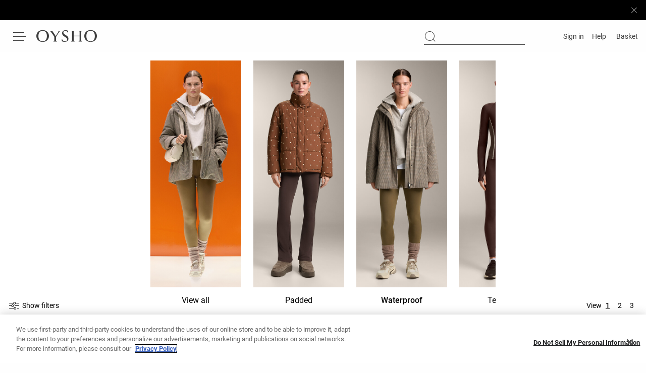

--- FILE ---
content_type: text/plain; charset=utf-8
request_url: https://st-ea.tyx45436.jscrambler.com/paaqqfkdbtp
body_size: 290
content:
[base64]

--- FILE ---
content_type: application/javascript
request_url: https://www.oysho.com/_z0B6/edp/MgJY/UpJp/H2H9/S57wtV5wcYiQz35aak/MmxYFhMB/FC5gP/ShOZk4B
body_size: 173249
content:
(function(){if(typeof Array.prototype.entries!=='function'){Object.defineProperty(Array.prototype,'entries',{value:function(){var index=0;const array=this;return {next:function(){if(index<array.length){return {value:[index,array[index++]],done:false};}else{return {done:true};}},[Symbol.iterator]:function(){return this;}};},writable:true,configurable:true});}}());(function(){Ug();YTr();ZVr();var Jt=function(){return ["\x6c\x65\x6e\x67\x74\x68","\x41\x72\x72\x61\x79","\x63\x6f\x6e\x73\x74\x72\x75\x63\x74\x6f\x72","\x6e\x75\x6d\x62\x65\x72"];};var fE=function(){SZ=["|\b","g80E",",8DPE\bIG","w!W","+=D","+7P","m","A\x00]","AO=D","&\n","AA","\x40A5D[eE7","6BE","EV","zWPH!W\b1s.,L56X","RLN$",".L","WPY/Dz]O&\v_7","F>0Q\x3f<aLR*BA","Y&_&",")W1T/-.<EVL5\x07ZZ\n:\v$XRPPY4","q7QJPWAI","O57RLW","SW\x07","\x40&","W$I","N","5^PSW=\x40W\"F","D","TOU$S\\F^<","2D\\\x07","0\x00V8<DFRs","\\)O","*XsT\\","FN3","H\t","]$bWO]\x07AV%u/","HE8C\\^D","VCV","W BlI]T]%v\'T/\'","^GG_.W4 G22","VU-S\b0P\x3f","-L\v\\\x3f&\x00V","X8","\nC5SQYWlS%O","P","[GVN)L\tc<\'ufULN5B]]}=_2cnZXO[{9VEuf{/FG\x40\\1U_!Sc`i/[","^FD 0V\x07_MIZ","w%aR~|\\hD3fav4bpWs\rgH]J","S5UVL^B EL","YMM.R\x40L_$","^%O\"a2/\x00K(8[S","%B_]K\f","|BY_BG)-",".V\v/","$F\"\x4076","S2S\x40","\fD$BJN","X4&\x00T","OA2S","BK]X5\vq\'UTuWGN\"F7a2/\x00K(8[S"," ","PPOwVR","_,,dFN%BALX","-w2;>NbL(5G`WmCN/]&ZgT%T-CQ:>)5","3B^F\\14\\\x00\x40ZSF\x3f\\I4F\t&G(","USTWAb","7SYQIAH)\x40","K(8DWt(JVZ^5","fR/\x40\f4T-\'E^3+gI3BP]E&","=YBt)U\\]^8)Q)","H=>Sz","]9Q\b0V42\x00","*ke","S3a\"C>","[XPR","T%[Z8","W\\^WA","ULN\'NT\\X5U","L>#","VV%B\t6E.\nZ=5eWA5B","dx0Q MTi\tVeCw\b0Y[-S\'dJ= ","","_Pt(JVF_ A>S1_IX",")","![`X\\","/P:01Q1<YVT","|3","ALG;s0DMX\\\x07fY2J7s)-\b|","PVQW#TN(","I2G","]N4Syt","QNFYVQ$R>0","W3S","p\x00`vvh -","K1P\x3f\nJ7<D","EFN5","i%Q*V>\nJ7<D`O/SR\x40D1\x07","t!U$T/-","G$SHA=","ALM=\vU7fMRFVU,k-Q7\'","PT DXeO:",",:","","EO\\\\","4P91W.<","\rI5BP","=WWE","T\\\x40NZ&",":K95SMI4JlL\\5\nQ1S","Y)W","^%W ]4\x00V(","4ZU\'Oca:.\f5CDI/\x07e\x40N1_b X[X\x40G","\'\fC,YQnFG[\'F","#\\.<EP","jU\"E","Rb\v","2F&G(\'","","Wl\vFT[Y4J\b-/j\'+SWU3I]v\n^&BVR\\Q\b\x074Z&Z=b6A1;YOg\x40PG6x\vKDBZ\\`p.W4.KQ(<DBT.U\fO_:\vY*XI\bG_4V-/;]3\x3fW]{AFGI ^mBF\x40AO2MG7}`M2:BJO/^-_#lD_ZVfmV4,L.,UWO3y-_)IN\bi9N,Yu2W(6BZP$ZS9\\g\fKDBZ\\`WoAs0LE:,X\x40T(H]\tX|\\0EZA\x07GS#WExGf$V\x3f-_LNiH[O \x00\r^eSBDG%>5*Z6<UW1U\\]E \fUiYSTIT\tG42\x00J( JEYLI [U#_QXbZJ%Q:I\'$V\x3f-_LNiS[1\\DDb\x00W]C[,V>:G^)7UWI.I \fU*PnKWU,4:X9-\t\'$V \tZ]O&\v_7JCr3\\N%Q7Z)`I[a8BS8IP`^1\x07D*DCA3u[3Z\t |/\'Y(6D\f-R\x07^;&\vB,XXiSIFbc\'7Z\b6Q2>bBGcU\\D7_+YF_G%\n1P/7V|TIE\"SMO2UDPMWAChWK1 4T)<\fF\f$IFDO&\\ \f\rZT&J\x006G: \t]fxW3NGHH8EuKF(Gg=W:N=jEp{\n]\"FGJB|VK#\vYH\\AS/MO7)n\x00\'+SWU3I]q&(BU8KYH\\AS/MG0/n9uX\n[7FA\tEi\x07Y7OO]\x07ZN9Sc\\51Y2:SLFaQ\f[\"Y\r\nTUXQ\x07Y2F7Ps-KH.6BLT8WV\x00!HU2U\\Ia\n\\1P/7V|0B\fcxZG\\;iMI\\^P\x00\f\voPw7LEuuW^F4IP]C;_XmBOA4Q8G>6J2\"BZP$GE&\\g^OUIA#B\v/)n\x00!$UBT\"O]/\x07D0DQFF\nE_z+G45G=+QT<ZNL#\x07\x40xEKSJ}XxS.,L56XViHTL!D,YQK[A=E-V/+\nV|=\n[<QR[\n3HM~PZ&V\t A2-\vu\"DFT4U]\t^<\fMlKSW}l)P86K_9-fQO5HGPZ1:2\vRWhmOhrkL+T|]\f;[Q)ZJf\v\x00~BryY.yTDoWAF^;\x40 \vIBZN/W3Pf\r\x07R9:B\rC3BR]O|V\v#CQ^FZT`fO7 GV9!B\fcS[[E#WS7SKH\x40gnE\b1p:!\rt\x3fCMC5N\\G&\\VmBO[SO.\x40*Z5j\'+SWU3I]B=Qo,XIRYHlWN>r\x3fL!\x3fCMC5N\\G\n,]\r D[GVN)L\tc[s+IYp,\x40\t:QR[\n8H7mV`[i%y6\rJ3.|K]S$VK3WMTNY!Q\x00oFf$KN=5CF3BG\\X:U\fcP_XVNbZ7(kC3wUBL-\x40\b\v*G$_KLP2F,Y-\'MKriBW NG\x00 ^mYH\\AS/MO7 ,M2<NWmS\\7\\iYH\\AS/MO7 ,M(1DLWc\vG_xVMlXPI/O&(kKL4<X\v\b\'R]J^=1D[TV5FZ7.j!p\vF4IP]C;WDlMMXFGT`MOaA30\nO~uBUmDT}\b)^OUZHL!QG\"2jP5*(IEFA1WSK3WSHWISO.\x40*Z5j.pMEU/DG\x40E:UlMMXFGT`M4>jM^)7UWI.IL;\\^mBOUi^NjH)\'M.7B R\x07^<*P\b=^N>S.,L56XliS[1\\F$DSQFO3S-Q>&6L=+B3BG\\X:UE+UKT]UlJN8\\=jG]$<UVT(IT\viH1^MRES[_7\"1G40M<XFR S\\[\n=_Q)DZ\\V\nH5M\t*[<`L5\x3fC.JCEO x\vS\b\\\\h+G45GadY\nT)U\\^\n=N\rU1CMSITV5F]5Z2&E\bp=YME{TW2\r RXFZ^}LK&:05b\r\n[7FA\tKiQT ZZZS\x07P)EO\" 4J|,\v|\b \vV\x00=WElMV[\b\x07}SN Z56\fV)<\rQE5RAG\n!\bY#SW\vA}Z&6\'P3=F2B]]1[ C XK\x00W]TH\'/F>b\f^t{BKR.PiQ] BWRVZNS&\vE0\x40(2\x00V8<RpT UG\viH1^MRES[\x07b\x40\b.E7\']8{F UTOzC5WK^Z6MY%S*Z5j\x00=+Q\n]$K\x40L\b&\vE7X\x00NP-F+Z\x3fdC]r8TQU1S\vX1\nB+XG]i\t~>:\x00[)-_MGcEHXtBXmBO)EOa[40\bY0{\v\"\tGPZ1\\Y#Q\x00W]QU.FXaV4/T9-SG{\x40\\Y$T RfTWQl\x40I\"G<X,pULN5N]\\Oo\x07D0DQFDYO%mT)%I\\37SEoC\\GO)\b]D-DPJN\b\x07#\r:E>dC2d\x40O,W_L^1] RXFZ^}+G45G9wWQG|DHX3\\M8PJSQ\x07\\U.8kAw0LC*8DE|UDO TiXIA_2B,G\x00\'85\x3fUO(CiH7SKH\x40HnG/P<#]a7COLmGAX;]\rx\vZ\x07S4F\"A40KJ9-CQNg[9\vX*R\x40AO2MEoGu#_a/YJDav Y\riKU\x40B}Z16\'P3=_\\cUV]_&]x\vZ[G-F+Z\x3fGL4+YTmUHX3HU2kDBpH2Lk*\x005-SQA5HA\tN;\f+YKBZL)GcT{eG9r\x00,BGAE0WViFKSU}KO-/l\fL9+WWO3\vA\x07K&V\v,PFGU7Z~\b4lA,<QE5RAG\n&[U1^PYQAR2La)lJ;dY\rA3\x40[0U\"WKX\x40V,xC:0EQa6BR&AL^!\x07,\tVV[_\vAu0\x00K)5BmA,BnCz\\0SOPB4m[>:t3:R$SF[DvTB\r7RXFZ^fO16\'P3=\vN$_G\v&[B\"\vIR[\nimQ>.\x00_=-SN4K_Z}O\nmDPW\x07]U$E7])-p+BR&]L]t!\x40 sMO])W1T/-.<EVL5\x07ZZ\n:\v$XRPPY4NoGu&\x00T9>WWE|IFEFxVM#CQ^FZT`lO7 4J|+\vXT3^FIn$\x00K\f[4AkGu!L\x3f1zLC|Shw}YM,XIUHnE-T7.t3:\vW{sz[5\vU7zP^\x07n\t\nK7]21KL. sMT3NVZ$\x00\fXmD\x40T[Y4J\b-\bj\'/WQ\x003G\x07I;\\ BVR\\IA=mA\"2\x00~7YQM KN1D MSR4\r,X+.\x00L56XR<AFGI ^e\\I\bAR)PI7G\"\x07\vL.0SP\\G[S\ngDPRFQHglWI%Z)\x07[4qyT)N\x40\x00 CkDZNW\x07p\n%\x405!Q37m\b5H\x40L|VK3WM\x40NAa5~\\*Ss0LJ9-CQNaUJK8WDl\rV[QSO.\x40*Z5`X( FFO\'\x07G\x07D1\r\v7SKH\x40N{Jk21+YqB\rL$IT]B}\\F$DX^.6[86\fW2yD\v\t:A\\[o^TUyBQWRN(N*Ss-K[=5Z\vTmB\x00X1\nB+MDYO%Pn86XF`[&\vE7XOTV5FZ5Z2&E\bp+GO/B\bx\x07\v7SKH\x40TnM;Af,E.<BVR/\\]LR O>M8PJSQ\x07\\U.&k 0\x00L)+XXV KFL\"TeY]P\x00a>G>6J2yO\rP3HGF^-\r!VP_Y/M7G.!W.{XV KFL0Y_+PVZGTX,F]b&kIQt=C.I\x40]X!\v_7FDYO%oV4,Q;,DBB-B\t\b)\\SIkRVNBTCB\n&\b=j0udE/BAH^;\x079E+UKT]lFI*F\'\v].8BLR\x07R]J^=\r#CQ^FZThWN8C:0EJa{PVN\"SZFDvHBD<FZRTSAfWI Z51J):BLRzUV]_&^7\x40N\b\x079_ar>,\x00J=-YQf4IP]C;]\rx\vO\\I0O:{:/\x00D +MA,B\x00WxQ]$DT\x00T[Y4J\b-/kJ9-CQNahQCO7QC BoO]\x07ZN9S\fSd\r\x07R9:B\rS$Sc[E \vI5Sp[\x07^iO7J3-Y||CO YgqZSWTN/Q!6[86\fW2{\n\f5\tC[E \vI5SrPPY4\r1P:6\x00>pW]mBH]&\r#CQ^FZThWN8G>6J2\"i|A6FZ] \b\x00GBZN/W3Prn$wFQO5HGPZ1YmPJSQ\x07\\U.\vN8G>6J2yBKI2Z\x001[>C<X\\tFG[4L~Mw\'KY/ X\x40\'R]J^=1M\\_Z)\n5Z2&E\bad\vJgZz&Y6SDG!\t&B{:MKt-Q\f/\v\\\x00=\\DB BJO\\SP)P &[>0L3+pVN\"SZFD|\x07V$\f^\\MNh\nI7]>,M:,X\x40T(H]^}\rU1CMS\x07^/M|Au4T)<\fB/BK]}\bV8zPZ\\hAK/y\x00V9+WWO3L|SEiYH\\AS/MOjN)\'M.7WH(TN\x00xWRiKRa\x07GS.DEo=7\v[(0YM\bh\\AL^!\x07Y]WWA\x07F\t&G:6\nJ{K\n\tmBBO-BV0X\\I[[4\n5T)b;\\FC5G\x001H$m~PPOTH`MG*[{0L]r)CPHiIX1\nB+Z\x40C_2Pkw$V\x3f-_LNaS\x00Q2\r~SQWRN(N8C:0EVa<SO1C2],XOPN5Q\tcAu4T)<\vM\f5\tWFD1H^iBBOW\x07\x40H.mQ4,\x00}iW]<\vV\x07\\5\nU6\vqX]EH/W\b7L+\'XC\x3f6XPT3RP]E&O7SLXFISO.\x40*Z5j\'0P\vT)N\x40\x07Z&\t\ruKU[\x00T%[~w6\rQ/wEFN5GAC\'[ C XK\x00D\\^`K7]21K\\37Sp\vGAC\'[U)SX\\F\bT5O\voA3+1<BKO%GO,]1^VNG]}U\b*Q{rIL40E\rT3^vG^&CkPPOwVRhpNo/kW.q\x40BRaU\x40DtY6IN\b\x072\r+T)lpOoDREF|Y6MUS3m\rp0KK00UF\bp\f|Y6mM`ZS$WjHw1W,cPVN\"SZFD|\\D-_LV[_}WxC:0ELa-^JSoSAPo:\rY Ed\ro]VU-S\v&A2-\v5\x3fT)U\\^\biHBDkBFMWZAR2LcAu#_g+SWU3I]B=QB3WS\x40\\I0B ]:],-_LN{AFGI ^mBF[N(JmQ4,\x00(1DLWaS\b_K&U\r\r1^VN\t\x40T#W,[{\'M]p7XR$SF[DtQD<FZ\x00\x07]H/TEoTu#_a-Q/BK]1YcM_AR/GZa[>:p+BR&EFC0UOiSOZHhU15P5*WR8b]]X=\f)SQZF\v{MY~`oHVu\"\x40BRaN]B=QD7OzSF\\_3x\t:\f\x3f6[SL$SZFDogDPRFQ\b\x07}JI7G\"\n[u+SWU3ILvTgTT[\\4QZ8~XL40E\rP3BE\x00Q\"\r0\vPQYVhJKaV:6P6U\tmDF7\\m_T[[,OZ8`L5\x3fVgDRC2]\vX,EM\x40C)\r\"A8*)W\x3fpDFT4U]\tO|QS$B\\U~VaNx\\=jP5*SR$Q\x402Q)ZFq]H%W1[{\'MQr\x3f_MA-KJeE7\\U)EZ[OiX%/*\fKr)DFV}NJK |*UOW\x07\x40H.k\\u!L\x3f1zLCm\x00W1\fU>_YN(Q\b45\'+DLRiG[St\vQ1SRX\\\x07M)W,\x40/bY(:^O3\x07U\x40D5IgTT[AR)PI3G>4YQr\x3f_MA-KJeE7\\\rU1CMSSnE-T7.t3:^]<ZHH&\x00DPJSQ\x07\\U.\voGr9W.q\x40BRaB]B=QD7OzSF\\_3\r\v&[<6\rmbSqO}\tQ7Q\x00F\\InW:p56Q9*mF}zNUDz\rI\tY\\\x07]S3\r1P-dCWr:WOLiI\vL=\\)OsRQQfW*Fu2]*eX\rF(IREF-9SlMI\\\x40S\\\x07.1P:)E5\v#UVHAvHB\r1JCQ[N)M&fXLuJ5UJeE7IBBcM\\)M/Y\"\n[zJ/R_EoBeWT\rY/N/P/+\nVf\"KR$SF[DtQD<FZ\x00F_T!Q\x00~Gw+Z(1_P,BGAE0H]^ NK\x07]S3\r\t&M/\f:0XBL-^FIxV\n1^VNZW0O7Ps#LEp:YNP-BGL2\x00S1_PS\x07HiX%y6\rJ3.|S]S$VD-DPJ\x07[2D\\1P/7V~;DFA* [\vI5SCAZT4J\t6PyX(wBZP$GAC\'[U=BIG]z&A.0\vad\vW5^CL|Y6MKS\bN(JmT)%XLr8DD\f5OZZ9\vX*R\x40AO2MEoA3+2<NWcB]M\b}O]^*DR\\^Q\b\x07}WI7L+\'C.\vT)N\x40\x07D1\r\v\r7MO_SS.J+=7\v[(0YM\b5HOE&]\tQ7M\x00F\\InW:p56Q9*OE/\x40GA\x07eN\rxA6BcPf6\rQ/wBQYIG[C1$B\rV[\\)M/Y\"\n[ad\vW\t3BG\\X:U\vX,E^]EV%WkPu!\nU,5SWI.IL5\vU7zP^_f%\nK3H&nY(:^F4IP]C;WDlMYR\x40[C[2~A3+(+OfN5UZLYz^\"BWHG}\\n)kN=+F5OZZ \x07u+BMTW\x00nH%>lJ%Y\x40|G\x00Q\"\r+\vZQXJ,F*Z5y\f^t{BKR.PiQD<FZITH`LZ-:0qS\n]3BG\\X:UM8BWO]T%TGG)-~0ZOE&F_\tI5XeWKIWENb\noQ>.\x00_=-SzI$KWL!D,YQF_G%\n1P/7V|-^JSoCVEO3\vUxMVIWTN/Q]\r/kIJ9*COTF^L&YU=BsRQIPGl\t&M/`Xa-^JSoJV]B;YmBWTA]TH\',\\\x3fbUp)K^\f$ZU\\D7_+ZF_G;\v\t6Y7XJ %DToKVGM VcM\x00F]Y_.D+`$\nJt/WQ\x00$DiGewMOS\nHiG`\'Nu7mF}|ShLwo\x07D0DQ\\SO.\x40*Z5b\v(uDEmIF=Y>BMDITH`VZ7n2MYuuUUoQRE_1\bQ1UWFZNH%W1[{4\nQ8yS\vThZF\x07N;7\\\b#GU-J&)\'W0/S\vCh\tGAO:]*B[GVN)L\tcZs6LC.<BVR/\x07U\\D7_+FDG2+\\(n\x00=+QVM$IGZ&\vE7XSWj2L\n*F>jM^)7UWI.IF=\\F$D\\\x07[0S\v:)n\x00g\x3fCMC5N\\G\n!]\v>X\\SlVK y,\x00\x40({W\t<AFGI ^eUI\b[!\bo\\w7I[p{BKR.P^}\b\n3YVYCGi\n>Z5!\nV2<UW\'R]J^=lMI\\\x40SA\x07/\vku/J7qEU/DG\x40E:U\v+DKSS{Q7\x40),EJtpTR WL!D,YQFZN\\/QOxr1Q(:^\vToWAL\\iQ^ NKITI%WyG>6J2y_NoW\\[^\'.OmiBIN\\4\r\t&M/Q:,X\x40T(H]/BeBRnN1^sjM2:BJO/\x07G/BeXTOl\x40K/=n4uFVm^M3Y2]w_M\f&A.0\v.q\rW3FC2\x00S1_PS\x07A&Lk`kO5-UK\b5\tC[O\"H\v+SGI\bV[3FGs)\'M.7V\'R]J^=lMV[R#L\t-P86\fW2{_M\x00/FE\x40M5BlMXFGT`M/Y`4J|-\vMA7NTH^;\x07QS*XQXQ\x07\\U.~Au\'^9:BJV$sJYOxBDkDKI\tPN5Q\tGwrXa<\t$\x07eORiBIKPF<\t6Y7`8Ep8\vEU/DG\x40E:]VK7SKH\x40[}LO1rl\bY.2\vF4IP]C;_DmDOW\x07\x40H.ku5Y,qEU/DG\x40E:]\v>PPOH3T7V3j,+SU5\t]LR \\S$EZI\\\\h0P)]2-rBT ZG\n:\tY\"WKR\x40ZNNnM;Afp^Z.<WH]3BG\\X:U\v$TMHB\x072F6G5`IV)5Z\n\"F\x40L\nfO\rU1CMS\x07[\"Q3As`](,DMmIR_C3\v_7JNWt]%M\x07T/#K_9-~JG)b]]X;f$ZJXA[n\"Q-Q(`I16TJL$\vK&Y1S\\IGPl*A5\'K~uNO%B_\vvQ1PPO_Q0O7S40\bn9+EJO/\v_53\n\\)`ZOAZTbE4Z,tQp{PVL-qV[Y=|,EKoZ#B&hxY/<FN%\t[O \x00\r^eBNFEi^j/kup\rA1W_P CiWMZGPT4PN>2M2:BJO/RX1\nB+^SEV9\v+\\(nJ;,[FN5TT:HE+UKT];U1/Ep+\vX]zSAPQ\"\r \vQXESz\\&P1P>,&Y2/WP\bq\v\x003\vs*XKXJ\x077F$YykIVa<DE5bK]O:_+jw1rvG!\x40<]2=SQE3xZGL;WV\v1\vDKWQU2mR>65Y.8[FT$UG;2q}zym%ptl5b\x00\"tuuDFN%BALXnQW Bo\\\x40X_4Fk[u+u\n}fduvgn\':bazu\x3fG{U14\v]+yyEF2DALO:6^3WL_nD7v4,]$-W$ETEv\\SYxYZW\x07pB4F\t0\\4,M\vtdlCVK_3*\rU+RZOWjS.E\ba`0XC*<XGO3\tF3\v`$D^PW\x07PHhJI{6siuec|{u0=w\tOWQ_2Fq4l](\tWQA,BGLX|Qe\v{~ny6qef)\x07p\t\x077g\vtdlhZNOC:\\<MMXFGT;D6c>,W.cB\rV$IWFX(\tE)ZZBg_.G1P)x.<XGE3BAUV:\x00\\iQOH\x00%PT$LyGu4\x00V86D\\=IFEFxEwdZSVG_2mG>,].<D\\=IFEF)\b1QXJ\x07\b\fls,X21\x00=5Z\v{(D|\\\"kU^IQ&V\t A2-\vu\"DFT4U]rw)\\V\v&WLXEH%W1[{!XLr*SMTmh8HE+UKT]NiX%0Y%w_Pa3URP \\VB BJO\\SAGh|Z \'>M2:BJO/GX}\tQ7Z\x00\\YV}|[..\t~,XGE\'N]LNvTBD<FZRTSfC-A\b/}6>k%4TLLoNGLX5BJCIiQuz)W1T/-b_E\b/R_E\viVK3WM\\_Z)o\x40f8\x3fd\f- \x07K,PT[P\x07%\r\"Y7juwXFX5\vi\x07VK,PrPPY4\vjf\x00.<BVR/P\ve\b\\6S[]a\v~5\f\x3f8ZO\b$\x07N;cH\x40I(\v\tmC:.]uuC\rL$IT]BuHBBl\r\\\x00C=\x407V3j\'5\vmH]W2Q)ZFFFLA)EObV}d\vM05EoUV]_&YmWXPN5Q\tkw\r\x07R9:B\vAhK}\\\rU1CMSO\\T!O\v:N2$MTu-^QO6\x07\\TW&\vE7XHOellN\x3fI=7\v[(0YM\b5\vA\x00Q=WDlMV[QFN2J\t$fA,<YE\x005AL^!\x07 K\x40ZL!QG-\b ]\x3f-SR.S\\]S$QD*eKO[R#B\v//kKK00UF\by\vo\x07D0DQ}__#WE~\bf,C(wULN2SA\\I \rcQ\x00F]VU.P1\x4086\nJr7WNEh\vdK$WB\rxXCA PNbZ~[dJ= ER.J]nW>B\"CRX\\\x07F}Z-I\'m;cccJ\\\b]]kOGLt\x00C\x00Zz`\v\"X+\'cDQA8\x07^1\v+\x00X\x07Hi,\\\x3fbUE!qioh[OO_:\vY*XI\x07]H/TG-P,b1A,<sQR.U\vc:\\,R\\F\x07PW0WG7Z{&\x00K(+C\x40T4UV\tD;RY1SM\\PP)M7T5!\x00\x007M\x00.UWLXt\'STFG[\"Oo5-\v=+DBYaHQCO7\f(CLITL%cn\b;\bZ35JT$UR]E&(We[ZIZQb\nkw$XT\x07ikS|KhwxBEmM:[N,\r#\"A>\fU9YQM S\x00&\f_)\x40ZY}AS/Mku6\fU9YMEmQD1_t$BZ\x07Zi4Q-RskIAa7WUI&FGFXxBIkYL^B]}ZI\'P-+]<[LR8\v^SzB!A^OW0ZT#V1P5!+dO\rL IT\\K3SRxOQSRO!D0,5WWF.U^Ri\fQE6SM|U[NloZ::2n9+EJO/\vG\x07K6\x07\n\x401OW\x07\x40H.K8A(x3*USU{COUD!1LMT\x007\v\"Fa I\\1cQ_\\/R_E<E]iXZI\bO!oT-x),5\ff\f4FWLxEEB\tTI%Vv8#]~<XG{UV]_&_DkEKRB[G6Bcjw\rp-^\th\b[O \x00\r^ePJSQ\x07\\U.\vN8G>6J2yB\rA1W_P CiWMZGPT4PN>HskMg:WPEa\t] DBDkEZSF_A4I3Z(6(]/*WDEoDREF|QDuKFB3F\v%8.\nK9qC TV\tnC ZSVQH%W1[{6KK(6F\v\t<Z^}\bVl\rMXFGT`E-V/+\nVt+XR$SF[DtQQ5FSD\x07]S31R./\x00V(*^]iN\x00}N","DALK 0R/S\\Ig!y","_C\'Y)_KDQTT\'F","\"Y.\'*^","/,D","_","!\nV\x3f8B","1Z,1\x00J","\fb{\\e","{2L4d\x00$_C\x40X1Bv7_B|%AGqiwE\bdcqng\x00N","m\'S","N!D)\"X>","G)#","1U","E^u0\vQ","+","QYB,d+-K2\x3fW1APsf9\\wMOS\n","6Y7\vq2)CWt8WV","4L23E>0&Y/<",",<D","/\nM/<[LV$","3F"," \v","rRVY_","68","UHB","{C[,J\x00]:0[(<DfR3HA","\"Y.\')]2>BK","AR$FX","BZ^5\x40\x409","GLF","\fT ","b\ro/7A+\x00I)<EW","^K u=FMXA\x00\\U.q0\x4076","[VN","y(Q\b.P{\x00U3-Sd$TX]E$U)Y AZO","EVC\"B\x40Z",">8B","FBS2","#WW","+L","\x3f\'\tL=YGE","\"]2<DBT.U\x40YtB W[D\x40T.J\t$","[34FBR$fX\x40N","u7DPO","W,",">-YB\x07aAR\x40F1E^ZA\x07GS.DG7Z{ \x0097ULD$CJE:Y+E^ZG[#W1F{-L/0RF\x00.A]B1U3Q1_Q\fTT\'FI","WXS","[:45].4","C","U&E","W","Y/O\b1q>2P","Y/ X\x40","ZE U|Oh=\x07\vX","=+","^","3.","USTWAm)G+","F+\'S9+","DE5bK]O:_+",";<BfL$JVG^\'7~$[Z","C1DVMbZB9e,X0W.*","PV_","s","[5W\b%\\7.","\x40FN%HA","_lK","D*C\\UA\x07TH4","M1)_,UZN","O/J\\\\Y1F ","Z^SUT]%","=_*ZZ\\\\","ALK0\f,D$BZ","\x00","WY1B","VS$U]HG1","_HY 4BCKRBFNp","h30XWE3bELD ","C","D\x40F1","K_ ^","\"~","8*V;<","*RwR DV","7F\x3f","s2.\x00j98RFR","bmWB_\"G*C>0$K%7UfX$DF]E&","5D D^I]","bP1KVyK-&D0FyXS\x07\x40H%","PVw\r","$P/\x00N5:SgA5F"," o2S]Y\x40C_2| G22g:,X\x40","Y]\x40W%MZ\x3f\'","O,^6_PSA","NFGNP","-\vU9*EBG$","B_\"H7C21\fZ55_WY\"ORGM1","\"G\x3f5J9YMC4UALD7\f","","Ox","a",":H.6BL","SR\\[","80ESL ^","8\fD\vWRX","y","KI2S\\[S","N\b9e3-\v],[AE3tV[\\=",")T","EO\"R\x40","\tS.Jl\v","M2-_NE","\\*:","W.+\t\\\f6EWd SR","I7Q","Y","FN/Q$P","`,lKx","J[QU7p,E>\x07J3+","q2/WOI%\x07R]^1DeBPAG_!GG-Z5o\fL9+WAL$\x07ZGY S 5t\\SZH$FcA4b\x07]|0BFR E_Lt^hWMOS\nU\"I A(b\bM/-KA7BH\n&]\'YS[\x07PH!W\b1hskEU9-^LDo","\f\'D\t","\'P7\'Y(<oJE-C","\x3f6ZOE\"S{LK0C6eVZ\\YI","&[\x3f\x00K/8QF","U","AI.JV]X=>`\fXYQ[]N","&M/","^!SGXV7w","J\\S\\=R,ZVIK][.D","TbZN/s,A4!K(","ZC3\\6","Y","7T8)","C1r^IS","AR\x40F1>\x407wO~\\\x07","&J0A#\b]","S#","16TJL$","H\x40\x00\fU\x07_KPS\x00^","+\'T","0V86[vu\bc","","0T","[B%TVW","EH/\x400F7W,6EWr$T","=:]",",I(TPQ","4WQK","T\x3f2","","%\x00L-BQI#RGL","5HF]1\x07<Q6S","3\\5","&\fK,5WZn JV","\fFC","<","U2BA","-\x00N","\x40Y3","SA&Bk","\\I","SRU[","]CU)\x400V3#\v_9=","UAFXt\x07D7W\\I[R/A6F8#Q37HE8T","=SUp(_VEx5_","RYZ1s-_SY","++S"," ]:0&W8<",")E","/\x00\\58rFV(DVZ","m","^.6[","PN(L","\x07aJV]B;","8B> J5/SQ4ID[K$T","W\x40T(QVlF1^1","\x40 DRTA\x00\\U.","-F]N_5C","BS$W","W22SZU1","|84P9&Q*<D|S\"UZY^\v\n^&BVR\\","R$VFLY \"[ zP^Y","\v*\bU\'RMTDGe3\x40*E/V","7Qx","Y+XZOeQN(","SGXQAS.D"];};var T8=function(JE,BY){return JE<=BY;};var rH=function(){return [];};var O8=function(){return S8.apply(this,[AV,arguments]);};var Q8=function FR(tA,TC){'use strict';var Cm=FR;switch(tA){case tT:{LG.push(CE);try{var c8=LG.length;var kH=RE(pb);var p3=AO(AO(AO(AO(AO(AO(AO(AO(AO(AO(AO(AO(AO(AO(AO(AO(AO(AO(AO(AO(AO(AO(AO(AO(xF[n3()[HS(r8)].apply(null,[MA,Ks,Ds])](xF[KA()[PZ(AS)].call(null,jR,UO,OA,QS,bG,j8)][PY()[Hs(tt)].apply(null,[lO,RE(RE({})),DY])]),wQ(xF[n3()[HS(r8)](MA,Ks,r8)](xF[R8(typeof KA()[PZ(lC)],AO([],[][[]]))?KA()[PZ(xB)](BB,WE,pH,Mt,sG,Xs):KA()[PZ(AS)](jR,hb,pH,IB,bG,j8)][PY()[Hs(dS)](SG,tY,bm)]),xB)),wQ(xF[n3()[HS(r8)](MA,Ks,RE(U8))](xF[KA()[PZ(AS)].call(null,jR,UO,Wt,fY,bG,j8)][n3()[HS(NY)].apply(null,[hQ,Ac,RE({})])]),pZ)),wQ(xF[n3()[HS(r8)].call(null,MA,Ks,pZ)](xF[KA()[PZ(AS)].call(null,jR,mO,vs,tY,bG,j8)][MO(typeof n3()[HS(rE)],'undefined')?n3()[HS(CB)].apply(null,[ft,fZ,KY]):n3()[HS(m8)].apply(null,[G3,Ls,sB])]),XA[AS])),wQ(xF[n3()[HS(r8)].call(null,MA,Ks,q3)](xF[n3()[HS(QO)].apply(null,[DB,f8,xR])][dA()[nO(cm)].call(null,Ls,Rt,Um)]),Vm)),wQ(xF[n3()[HS(r8)].call(null,MA,Ks,zY)](xF[KA()[PZ(AS)](jR,UO,NR,Ds,bG,j8)][Xc()[GQ(Ws)].apply(null,[RE([]),bs,WO,SG,kE,RE({})])]),ks)),wQ(xF[n3()[HS(r8)](MA,Ks,gs)](xF[KA()[PZ(AS)](jR,RE({}),WG,QS,bG,j8)][n3()[HS(vY)].apply(null,[Ds,nU,JB])]),vt)),wQ(xF[n3()[HS(r8)](MA,Ks,RH)](xF[KA()[PZ(AS)](jR,fs,nG,fY,bG,j8)][n3()[HS(xG)].apply(null,[bt,EZ,QO])]),QO)),wQ(xF[n3()[HS(r8)].apply(null,[MA,Ks,k8])](xF[R8(typeof KA()[PZ(As)],AO([],[][[]]))?KA()[PZ(xB)].apply(null,[GA,SG,C8,lC,UA,dO]):KA()[PZ(AS)].call(null,jR,RE(xB),nG,hQ,bG,j8)][n3()[HS(MS)](wR,SY,KY)]),lC)),wQ(xF[R8(typeof n3()[HS(r8)],'undefined')?n3()[HS(m8)](gB,SH,Mt):n3()[HS(r8)].apply(null,[MA,Ks,RE(RE({}))])](xF[KA()[PZ(AS)].call(null,jR,ks,zY,GR,bG,j8)][R8(typeof Pb()[zs(vs)],AO(PY()[Hs(lC)](km,RQ,UZ),[][[]]))?Pb()[zs(pZ)](mC,Vm,UR,fA):Pb()[zs(WE)](jR,IH,AE,BA)]),jR)),wQ(xF[n3()[HS(r8)].apply(null,[MA,Ks,ks])](xF[KA()[PZ(AS)](jR,RE(RE(U8)),VQ,IB,bG,j8)][dA()[nO(J8)](MZ,hQ,LH)]),WG)),wQ(xF[n3()[HS(r8)](MA,Ks,SR)](xF[KA()[PZ(AS)](jR,DA,Zm,lC,bG,j8)][R8(typeof PY()[Hs(JY)],'undefined')?PY()[Hs(xB)].call(null,WN,fY,bs):PY()[Hs(mD)](sq,hb,gN)]),bs)),wQ(xF[n3()[HS(r8)](MA,Ks,SG)](xF[R8(typeof KA()[PZ(CN)],'undefined')?KA()[PZ(xB)](zL,RH,RE(U8),m8,NY,Xl):KA()[PZ(AS)].call(null,jR,QS,gs,RH,bG,j8)][MO(typeof n3()[HS(J8)],AO('',[][[]]))?n3()[HS(c7)].call(null,P4,qE,CN):n3()[HS(m8)](v9,cl,RE(RE({})))]),SR)),wQ(xF[R8(typeof n3()[HS(Ez)],AO('',[][[]]))?n3()[HS(m8)].apply(null,[Al,A7,mO]):n3()[HS(r8)].apply(null,[MA,Ks,q4])](xF[KA()[PZ(AS)](jR,JB,RE(RE([])),hn,bG,j8)][dA()[nO(Dx)](D4,RQ,jh)]),CN)),wQ(xF[n3()[HS(r8)](MA,Ks,RE(RE({})))](xF[KA()[PZ(AS)](jR,WE,sn,ks,bG,j8)][R8(typeof dA()[nO(MS)],'undefined')?dA()[nO(ks)](ML,DA,Oz):dA()[nO(Uz)](Gp,Tq,tn)]),m8)),wQ(xF[n3()[HS(r8)](MA,Ks,RQ)](xF[KA()[PZ(AS)].apply(null,[jR,WG,RE(RE(xB)),gs,bG,j8])][n3()[HS(Sn)](l9,wx,t4)]),XA[SG])),wQ(xF[n3()[HS(r8)](MA,Ks,fY)](xF[KA()[PZ(AS)](jR,Vw,Ws,T5,bG,j8)][PP()[PN(pH)](Tl,Vw,R9,Cw)]),Tl)),wQ(xF[n3()[HS(r8)](MA,Ks,t4)](xF[R8(typeof KA()[PZ(hQ)],'undefined')?KA()[PZ(xB)](xM,t4,L4,gs,IM,RH):KA()[PZ(AS)].apply(null,[jR,wP,fs,hb,bG,j8])][n3()[HS(tx)].apply(null,[nc,Nx,IB])]),x7)),wQ(xF[R8(typeof n3()[HS(vw)],AO([],[][[]]))?n3()[HS(m8)](p4,ZP,IH):n3()[HS(r8)](MA,Ks,U8)](xF[KA()[PZ(AS)](jR,YM,bp,hh,bG,j8)][dA()[nO(wc)].call(null,VY,k8,xc)]),w9)),wQ(xF[n3()[HS(r8)](MA,Ks,RE(xB))](xF[KA()[PZ(AS)].apply(null,[jR,RE(U8),fY,hh,bG,j8])][n3()[HS(fs)](w9,Z9,RE(RE({})))]),c4)),wQ(xF[n3()[HS(r8)].call(null,MA,Ks,Ol)](xF[KA()[PZ(AS)](jR,nG,A7,SR,bG,j8)][PY()[Hs(Ez)](LH,dq,KL)]),AS)),wQ(xF[n3()[HS(r8)].apply(null,[MA,Ks,NR])](xF[KA()[PZ(AS)].apply(null,[jR,RE([]),RE({}),jw,bG,j8])][dA()[nO(Ej)](Rp,RE(U8),zM)]),VQ)),wQ(xF[n3()[HS(r8)](MA,Ks,Vw)](xF[KA()[PZ(AS)](jR,wM,k8,bs,bG,j8)][MO(typeof PY()[Hs(rx)],AO('',[][[]]))?PY()[Hs(xc)].call(null,bq,bs,nC):PY()[Hs(xB)](Cx,UO,gl)]),cp)),wQ(xF[n3()[HS(r8)](MA,Ks,ks)](xF[MO(typeof PY()[Hs(lC)],AO([],[][[]]))?PY()[Hs(fY)].call(null,ft,QO,vz):PY()[Hs(xB)](pD,RE(RE([])),l4)][n3()[HS(vt)](pZ,JR,DB)]),M0[n3()[HS(AN)](Dw,dh,WG)]())),wQ(xF[n3()[HS(r8)].call(null,MA,Ks,x9)](xF[n3()[HS(QO)](DB,f8,wP)][dA()[nO(wD)](WL,sB,Rx)]),YP));var fj;return LG.pop(),fj=p3,fj;}catch(tj){LG.splice(Tz(c8,xB),Infinity,CE);var Cz;return LG.pop(),Cz=U8,Cz;}LG.pop();}break;case Sd:{LG.push(Sj);var Tp=D5;var Yh=PY()[Hs(lC)].call(null,km,wM,ON);for(var v5=U8;Yz(v5,Tp);v5++){Yh+=PY()[Hs(Hl)](MS,c4,PE);Tp++;}LG.pop();}break;case TT:{LG.push(cp);var RN=xF[n3()[HS(lC)].call(null,cp,mN,q4)][PY()[Hs(lO)](Bw,RE(RE(xB)),Ml)]?xB:U8;var b9=xF[n3()[HS(lC)].apply(null,[cp,mN,IB])][n3()[HS(Rj)](j7,H9,zh)]?xB:U8;var E4=xF[n3()[HS(lC)].call(null,cp,mN,tY)][Xc()[GQ(EP)](Tl,m8,Wh,SR,SG,Dz)]?M0[dA()[nO(c9)](Xx,Tl,hn)]():U8;var T9=xF[MO(typeof n3()[HS(Ez)],AO('',[][[]]))?n3()[HS(lC)].call(null,cp,mN,Oj):n3()[HS(m8)].apply(null,[b7,SR,vw])][dA()[nO(NY)].apply(null,[hL,A7,K4])]?xB:U8;var rD=xF[R8(typeof n3()[HS(bD)],AO([],[][[]]))?n3()[HS(m8)](G4,Iq,Zw):n3()[HS(lC)](cp,mN,c4)][dA()[nO(Z4)].apply(null,[tp,vs,EP])]?XA[DB]:U8;var VL=xF[R8(typeof n3()[HS(lC)],AO([],[][[]]))?n3()[HS(m8)](p7,wM,RE(RE(xB))):n3()[HS(lC)](cp,mN,tY)][dA()[nO(sM)].apply(null,[LY,JB,jw])]?xB:M0[MO(typeof n3()[HS(pw)],AO([],[][[]]))?n3()[HS(YP)](P7,Rp,pH):n3()[HS(m8)](cx,gD,RE(RE([])))]();var Pz=xF[n3()[HS(lC)](cp,mN,RE(RE([])))][PY()[Hs(Zl)].call(null,m8,w9,sj)]?xB:U8;var Mp=xF[n3()[HS(lC)](cp,mN,xR)][PY()[Hs(wD)](tY,Mt,jN)]?XA[DB]:U8;var gP=xF[n3()[HS(lC)].apply(null,[cp,mN,hb])][PY()[Hs(Jz)](A4,T5,Cl)]?XA[DB]:U8;var IN=xF[Pb()[zs(mO)](lC,hQ,tt,k8)][dA()[nO(vt)](xc,RE({}),As)].bind?XA[DB]:U8;var xj=xF[R8(typeof n3()[HS(Jw)],'undefined')?n3()[HS(m8)](zc,BM,bs):n3()[HS(lC)].apply(null,[cp,mN,hn])][Xc()[GQ(jw)](Dp,vt,zh,zY,hM,lC)]?xB:XA[Vm];var bP=xF[n3()[HS(lC)](cp,mN,dq)][n3()[HS(rN)].call(null,C5,CM,YM)]?xB:U8;var XN;var m5;try{var sD=LG.length;var kn=RE({});XN=xF[n3()[HS(lC)].apply(null,[cp,mN,Tl])][MO(typeof n3()[HS(Jw)],AO('',[][[]]))?n3()[HS(rM)].apply(null,[bz,t7,RE({})]):n3()[HS(m8)](Kn,Tn,MS)]?XA[DB]:U8;}catch(J5){LG.splice(Tz(sD,xB),Infinity,cp);XN=U8;}try{var Sx=LG.length;var px=RE([]);m5=xF[n3()[HS(lC)].apply(null,[cp,mN,Zx])][Pb()[zs(sn)](WG,DB,Np,Xn)]?xB:XA[Vm];}catch(z5){LG.splice(Tz(Sx,xB),Infinity,cp);m5=U8;}var JN;return LG.pop(),JN=AO(AO(AO(AO(AO(AO(AO(AO(AO(AO(AO(AO(AO(RN,wQ(b9,xB)),wQ(E4,pZ)),wQ(T9,DB)),wQ(rD,XA[hQ])),wQ(VL,XA[Mt])),wQ(Pz,vt)),wQ(Mp,QO)),wQ(XN,lC)),wQ(m5,jR)),wQ(gP,WG)),wQ(IN,bs)),wQ(xj,SR)),wQ(bP,CN)),JN;}break;case Z0:{var Ah=TC[tJ];LG.push(hb);var Kh=Ah[PY()[Hs(j7)](K4,CN,GM)](function(Nz){return zz.apply(this,[GX,arguments]);});var VD;return VD=Kh[PY()[Hs(hQ)](jh,nG,Gp)](n3()[HS(L4)](rL,fw,Ol)),LG.pop(),VD;}break;case n1:{var An;var Bp;LG.push(ww);var Lx;for(An=U8;Yz(An,TC[PY()[Hs(U8)](mC,c5,bZ)]);An+=xB){Lx=TC[An];}Bp=Lx[R8(typeof dA()[nO(Wt)],AO([],[][[]]))?dA()[nO(ks)](H7,RE([]),Xj):dA()[nO(rN)](AM,k8,Wh)]();if(xF[n3()[HS(lC)](cp,Rc,RE(RE(xB)))].bmak[dA()[nO(CP)].apply(null,[N9,RE(xB),kz])][Bp]){xF[n3()[HS(lC)](cp,Rc,RE(RE({})))].bmak[R8(typeof dA()[nO(rE)],AO('',[][[]]))?dA()[nO(ks)](Hw,RE(RE(xB)),dn):dA()[nO(CP)](N9,tY,kz)][Bp].apply(xF[n3()[HS(lC)].apply(null,[cp,Rc,RE(RE(xB))])].bmak[dA()[nO(CP)](N9,RE(RE(xB)),kz)],Lx);}LG.pop();}break;case U2:{LG.push(Lw);xF[dA()[nO(dl)].call(null,ZC,hh,mj)](function(){return FR.apply(this,[Sd,arguments]);},jn);LG.pop();}break;case nI:{var Gw=TC[tJ];LG.push(Vj);var r9=PY()[Hs(lC)](km,KY,Yl);var Hz=dA()[nO(S9)].call(null,rh,DA,Zm);var D7=XA[Vm];var s5=Gw[n3()[HS(Vq)](pP,mz,VQ)]();while(Yz(D7,s5[R8(typeof PY()[Hs(qP)],AO([],[][[]]))?PY()[Hs(xB)].call(null,Rp,EP,vc):PY()[Hs(U8)](mC,k8,S5)])){if(Tj(Hz[KA()[PZ(OA)](QO,x7,RE(RE([])),T5,dD,dP)](s5[MO(typeof PY()[Hs(C7)],AO('',[][[]]))?PY()[Hs(jR)].call(null,WN,U4,mE):PY()[Hs(xB)].apply(null,[UD,UO,GP])](D7)),XA[Vm])||Tj(Hz[KA()[PZ(OA)](QO,wP,UO,jR,dD,dP)](s5[PY()[Hs(jR)].call(null,WN,Dp,mE)](AO(D7,M0[dA()[nO(c9)].apply(null,[CR,bs,hn])]()))),XA[Vm])){r9+=xB;}else{r9+=U8;}D7=AO(D7,pZ);}var vP;return LG.pop(),vP=r9,vP;}break;}};var WD=function(Ap){var f5='';for(var dN=0;dN<Ap["length"];dN++){f5+=Ap[dN]["toString"](16)["length"]===2?Ap[dN]["toString"](16):"0"["concat"](Ap[dN]["toString"](16));}return f5;};var Q7=function(U7){var X9=['text','search','url','email','tel','number'];U7=U7["toLowerCase"]();if(X9["indexOf"](U7)!==-1)return 0;else if(U7==='password')return 1;else return 2;};var Wz=function(){Pj=["\x00\n\f","\nF#Pq\f1-","E_:!+","M","X/\b","DCCI3\b\x3f","iS8\v )\b"," !\f1","Y="," ,\x00:\n\bE"," O^[{\"\t=","e\n\n`R\x00q}ZW0\x0758\v",";\v\vJ."," %-\bAJiJMZVvo!\r\r_JT W\\\x000*\t\x40","bU#\'\x07\t","\'AQ(&AS,]ID","+","^7\t.","WQ\t",":J^S_8","_9Y\x40_Y7\t&-C)\rY6V","<+-\t0/*\vN2","Q","\r","#!s\v","2)$\v:\x00=E\'Q","\f\tJ","89+\n\r->\rF5Q[\f*0","~w]","#!fB\'\x00\nvX3SVL\x40,","YMEI!=&","/I3P","D_;9\'$","","qa;L_SN /\b\x07<\"B\x005d]&ZW\'N","&ZW$HXS",",-\r+","#<\x071\f)N5K]\r","\v_52","lvN9-=+\x00\x07)\v^^\x072\x4006\x40(\t\\DS;;+\tQ>\v","\'MQ-Lyds\"2\x00+","F_:y^_L7\t*\x07\x00","0*\vKd&GI","&,\t&:\x07_","s\x07\r","P<DNSH","_;N","*&&\b\x00:N=E\x00#LFC\x00&\\G9]EYTv0 &\x00","B_ ",";","\x00K^","\'N","]","5G","OWT <","ON",">\n","D\x3f","*FAFV3\t&-","L3","\r\x0766B.V",",\r Y","4Y\bhf{:(,\x07;\x3f<9j5\frk\t\x07k\bhB^S,\r0\x3f=0-<:7Nj0h: zw\bdKEC9 \v0:7>f[s\'\r\n+I0lx{{;,(8&\t\x3fhc:\'jwdKwC) <*7;f\x07[v\'\r+I0hho;/8/7j0s:\'jw\bPDUC9\v \v07>f\x07[s\'\r+I0kh{;,(8$\t\x3fo0c\v:\'jw\vdKwC9 \v8*7+f\x07[w7\r+I0hhv;)8/\tj0u: jw\bdKC9 \v07>R%[s\'\r+I0ox{;,(8\"\t\x3fj0c\':\'jw\ndKwC) \v(*7*f\x07[v\t\r+Io0hhh;,88/\tj0u:\"zw\bdKC9 \v0*7>f![s\'\r+I0jF{/,;,(8<\t\x3fhc\v:\'jwdKwC \v *75f\x07[p7\r+Ig0hhu;((8/\t7j0c:\"jw\bdKEC9 \v0:7>f%[s\'\r\n+I0lV{;,(8*\t\x3fj cK\v\':\'jwdKwC\x07 \v*7>f\x07[v\'\r+IU0hhr;)8//j0f:\"Tw\bdD{C9\v \v07>f[s\'\r+I0kx{\n;,(8+\t\x3fo c\v:\'jw\ndKwC)#9\x07aW$\rr\'bV%H~so\fv,*6\x0007>^5[\n-p:\'bY\v~g\x40O9-0[t$Nj9)d\x00zwxhiU{<+(/4xcSS\'EZg}tH,\f_ F>jK\x00%\'ot1dGc{O#77+\'Z\v\\(j6`s\"\f%\'ot\'zFc{\n,9/l\x3f<x2gZ**k]\bhm}]\nz^0-^\fHI%\x07cs\"UY\nLkz\\<,>(,l\x3f<yD)s.+UY\nHAU\v9\x3f=0-\n9\'Nj:~cs\b \b4Kk`O\fN-\\\v9\b/4-q~ss\"\'T\t\bHc{+\b#=5\b/47x\x00~cs.WIv/hm|\t)\x3f0/.>\x07aa%%\'otzzHoxe\n\f\b/4-q\x00`|2\x074Y\bhVsC3w,$k\\N>j5\x07fs\f%\'otsGAy\n,)\b/4q\x40gk\f\v\'o\rFH{\'+ \v5\b/(=H\fJW6$R3xt|C%!,.8,/;.j%\x07csV\x00%\'ot1dF{e\n<4;69j5\"RQS:Cx|Kwi,\x00\x3fA//\x3f<z9Ds\"\n0gm\fpCe\t$,\v0//(9j5\fvQ\tt","2Mb-.ZW\x3fL","\'+\x07\\}&MIwN",">","%\n<","1I\x07p","#/\x3f7Y5*wg\"\x07/olhnP<,-<\t(\x3f>m\vEv<_GT\t2;(6$MmD$~43o}Vlb\x3fp; ,,.j2%p%2y\v`nw{;\x3f\\3Oj\'\x07ss!\'h]zk_Wb*\x00$.0/(\x3f>y$^u$\'}hn^}\',-0/(,.j7tkRo\bjUAp\x00;\'\'*\n/3b\r\x07l\n\"-({lheR}o)+\n\'99\x3f=b6\x07cu&7\rohmwsg;\'!&*\n/,\bj5\x07w\"(3o\"{{xk,/\"__\x3f3L5\x07`g%w4\'mmxxw~<,/\'9,_\x3f15\x07I`4\'i\\Yl\t~%%\n0/8O%\x07cs\"2o\r>ho`m%\fU-0\r9,.j\x3fZ\v\'((XdnRt<\n%(-0:M\bj7c!,\'^o\"]yxk8|5,/\'9+#\x3fH5\x07cv\t$\"H\bc``w}86-0\x3f/\x3f2}2\x07cxP93ol>hmu[<#8-0\x0080.i2\x07cxQ3olhoeW5L\x078-0\x000.iss \x3f\f|mwma\'5+\n/,\bj5{\x40\"%s3o\'Afxk,/&*_\x3f8_2\x07cx\t)3o_y|mwT/#\x3f-\'LbE\x07eF%,wh#|mW\n<)\x3f\x3f\b\x3f>a:J{!\"H\bcen<,\n(:$;GOV\f%\n__{QXx\bo\n,\'<6\t\\Nm\x40#wxU\t7^o%NTxk\'\'+/M\bj3`%S\x40{.lmwn$-B-:G2\x07cd&\nDd-pms]<&U-3\x00;y\"g\",Zg_{wo<\rq#\\(6^(7{#\x07f{\"w4\'ikz{UWmc\n%(-0\ng/\x3fj\f\vEv<zZc\\TW5.,.Z*\"M\bj7]R\r^o$gg{]\'_\",\x3f>c\x07cx%93o\r>hoUm%\fU-0\'7;n5\x07F\n\".(Wpkjw{\fU-08,.j2%p%2y\v`nw{\'5\'\n/\x07o\x07cx+\t3os.kjw{8-B-);m2\x07chS\x40ZC{w^n</75%/\x3f>j0+Qp+\'jumJw{$6U-07Oj\r\x07l\n\"(VlhiUr\x00\x07.\f4-4\t/\x3f&y<\x07cs\'.3oaJw{,6U-0,.j3$edp4A.aJw{\v!;0\b+\x3f>j5\x07Ut+\'jXmJw{$6U-07Oj\r\x07l\n\"(VlhiUr\x00\x07.\f4-4\t/\x3f&y<\x07cs\'./os.yJw{\v![\x3f/\x3f>e\".l\n\".<wj\bcdw{>|r-0/39\t8_2\x07cx*3o_y|mwW\"/#\x3f--zE\x07eF%,gg#|mW\n</79\x3f\x3f,.j7wkRh\bcBUP<.r8-03\x000.iss ]jw{>,(8-^\n/\x3fH\r\bsp\'mjlw}\";\'\\\n/,.j5uUs 3\f|mw\b\r+($-B\'$8\"u&-4h\bFUW\x00+;*)\t$(DwEs0\'l\r>hoW\bL$*<\tg<+b0\x07{G/w4\'mm$xwtn<\r\x07\\)7(\x3f>a%Fk\"\t$\"H\b{bob,((\\fOj\'\x07ss!w4\'mm`w~>|5,/+_\x3f;b6\vE](\"H\b{bob,+$8\x00wEs0\'o`mM8+\\+\n/<(q\x07$\vu$\'}hn_n<)\\+\x3f\x3f=+b5uUs& _\f|mtr,,9;0,,\x3f>n\r\x07H{\"\t$/W\x07mtg+*0/LM#\x07`{!-b\r>hoeW5%,2/M\bj=%et\'q0d\\\'xwk>|5,/\"_\x3f;b6l\n\"(G-mwQ>/$0/(15\x07IB\b4\'o|M^M>.p\'*0,\r\x00$\'y2$edS]yc`}/++\n,M5\x07cs%\b9/cK\bhmwRo<|5,/+]_\x3f:H5\x07cdZw4\'mmcdw{; /\n0/\'~5It6,do%ydlo2r\x3f*\x40\t.j5\x07cd\t$W\\ymJw{788-#/<\x07cx-7^o$sy_\n5<56Wg/\x3f_ss+. Tde^\x3f p]-0/(\fbuUs \x07mwQ&%)\n0/:7a$OQ0\'l\r>hoRQ=\fU-3^GZ{!.H\bc{~<|5,+$]\r(Ew\"b\r>hogTL\fU-03o\x07cxP;/l\baJw{.v\n0/~5uUs \'W\x07mwQ.$\n%(-0\ng/\x3fH\r\bss7^o$JUdk:-;+]\rOm$cs\"\x07eI\f|mwn\'<)\b\x3f>a\vHg\",o\bsv{];\'+\n/3I\x07cx(^\bhmu8<.r8-00.iss 7]jw{((8-^\n/\x3f\f\bsp\'mk\"Fw}\";\'<\"\n/M\bj7X~,_d=pnM>/]0 g/\x3fH\fuUs 9 h\bs_lmc+\x07;0\ng/\x3f[!Vk!\'eg{ADUQ\v;. /;n5\x07l\n\"/$EpmJw{.8$-<\t0\x3f15jp\v\'-(Bms]<6U-0915\x07OVw4\'mkxaW^n<.\x3f\'\x3f\x3f\b\x3f>a>\n\"/$E-mwW\f%,2/M\bj=%et\'q0d\\\'xwk>% .B-+8z9l\n\"(RVpmJw{36U-0/15\x07Np\b-z^o$s^{]\f($-B\'8m\r%d)&-7}ho{]5\x3f\'&U-0%0.o\x07cx+\t3o|$Q\x40TW2M.\f4.B-+Y\x07cx,\t\'^o%{gwo\fU-3+n8C2\x07c|\v-6y\v`nw{>|5,/%^,_\x3f15\x07IQw4\'mjyZUw~6%)\n0/7\'\'aw^ /l\b`Uwtn<\r\x07\\)7(\x3f>eLb4/l\ba{w^n<):Wg/\x3fC\"\bsq&w4\'m_$sawQ5<\f8#\x3f/M\bj7vwR\r^o\'N[M:+p+)f],.j1O\v%z\x3fllhdU\t,,\x3f9W,b5uUs$p4W_Bs]<&U-0/\x003o\x07ch7 \v,^\\$Jwk\x3f&{U-0\x00\r0.j\r\x07gg\"(ipmJw{M.r8-3\'OD\'lk!w4\'mlys|s{<G)+(\x3f>a&Xg\"w4\'ml3ojw{\fX)59\x3f5\x07IV$\t$\"H\bcW\n<\r/#(6,1r5Ew\"/os.FUwtn<\f\n/\x00-(DEw\",*H\bc~e\x40<|5,/#\b\x3f>a&k!w4\'mjn`M>(]0\'\v\b\x3f>a<IE 4\'o}_Jw{4&U-0oF5\x07NZ\n%kl>hmub7_9jLO2\x07c^<^d{oT\tI-,-0/\b8g5ss /\x3f\f|mwm\'5+\n/8a3cs\"\x07\v\bhfRv1<*4&\x3f\b\x3f>a-M`\nv\'k\bhnoo</\x3f\x3f$","\x007",";\x3f9WG","4!!#V\b}\tkST3..M<8\x07_h(VS\n*&","e}9","\n 5","-Y/AW4+1\rKLLK_I\".6","_ /OW\f17\'MJ _ItS\"","0","\f4\x07\n7B\"G\\","][\'ZCD~7\t."," -0\f","\b\'\t+\f","S4+\x07",".,\t","\b!","4!+,X*V","KL$Z","o^M","\'VZ\r%.","6,\vmV([oY^3","#O","cvzwv8",">","2<","+GD","\r!(\x00.\rD#PF","JCYQ\x3f","$FVI,#\x00\b/)J*G","I#\x3f\'\b\n\f\r_","Q\x07\'\x07JQYCWI8.u[\r\"MqK&,\n",")b+R_>9TD3","{)O[!","I3\t6\f*","<\x40\'2M\x40#&7[Q=H_]8#","/\f\fN","W:}E[_9\b;s,\x07)\v","9HX^",")[<X","5*#\t#\v,\v\n,B(C^7-.AK=","ZXYH3** :\v\v\x40(Ew\'&ZW&G","\"M_\"17\tC_=\x40CX","=\'\x00\r:","%JW\x00/!\tV","\\7#\'\t-<H)DT","#B*C\'!%\x07[R=\t|ZO1P&,","J[%]Mo","JS!\tGP=\tnDU!*0M<8C",",\fE/DK","H","\'G","\tG","",".[MXN3","&\tf","1(VW","+\n","zXDS8","TS\"*1"," \r\x07\v","T","R",">\n","&8\b","Z_8;*","\"CK,\"\\J!","_","\x00\t6\x00\r+N\x072",".zsl\x40SW3;","DT","6,[]=","N\x00VW","Y+G","\"%MJ _IbC&","}9(.\bL4-_{3E\n*","BU ","M*","&:,B#n[-7","$%#\'8\rJ#g^)&\bZ","j0YIsH$=","pr","\t.*.\b217;n+GQ\f6\'\\","9[I\x40","B[$LBB|##\v\t","#SD","","FJ=Y","\x3fAK\\NS:%\x40","/\v","%,","OYW&*6\b","\r\vDTW\r0","uBk","DQ G","6=[\x003PW013AL=LHeS1..","\f\nE\x00/OW3(\"YL NDB","..","\",\v2\f","H[SI9&7\x00","+CJ7+6Fn&\x40BBI","\t6*F)PS=AL(NI","\x07RB!\x07Wm,Z__U8","+","\\","%M\\\r! GQ\'","DE[_\x3f\'","-\b","qM,]|YM\t.6\b","<N2KS7","G!1\'I[\']","6\r","2\v\fN)U\\","&N\r\fI2","\t/(E)P","*6/,\v\f","\vN2`K* ","7&gJ,D","\f#","5","LAWS:<+&\t",",^NM",">\rG4CF\n+-/\x40]%\\H_T1:=#",":\x3f=t=","VA","Af\x00","\t2\v\v","+!\fK]=","$\b","6&AR\x3fLHyJ\" ,","%;\v)","JXDV6","WHyX4}V0\"[","E#Pm \'ZW&GMZe<.\r\v;","\n1D\x00PS\x00/","1/_+","EN9\r",">3>R4d60APiy\x40C]\x3f","\x3f\f(*6&$53f:\trc13xipvWX5*$\n4D7PA15VG3\tbHyuUU^E","EC8\t\'\'=/\vC<\'QZ","\'R","\t","5.0,","F0N","PU$1\x07+","7-","N(ZXS","-\vN#P","\nA\\","\nB\"","V-5\\","/G","2\f;\tN}Q\v6","\x07Fs0\r\vJw+;|Okf\f\x3fJu","\f","3\b","\b+<8g+\"GP#KP-L^SH\t!$","]{","Y","\x3f","1\x00E\x00)OS","CV\x075\x40J\x40_B_8=","(\'3\v3\v_\x3f","\nF(V","","bAZ+.q_:PBUi5&2%\b0","\v\'\rN","7\b;-\v","\f\x406","t#-\'","W\r1.\\_+EI","3\f<","\\R_","A_4#p","\vD1*G_*7","\b","\b-h4M_\n1.","5\"2\t\v;","|j\nyISH!,\b\x070\x00","K:HKS","\x07#Vp%5}W.GMZ","ZL<L",":1\b\b;=\vx<G","eJ[STl","F\x07",">f\"KS","\t:;N#LF:2OY\x07HAS","","}T 1X[;vYXM$\x3f2\b\b",",.\b\r+\'\x07\r\vB!v[!1","s8\t#","O^H9*\r","0","~w^","\x00+\v\f+R#","]az$(kUDW;-D0o{S{d$<8KE/1|BsI1","0<C*F","O\bC_","0LS ]","\n\x40\x07","\t:*G+GF=\vOZ,[jYH\b;-","_k\x40_/n\nA_-X_W3","\f-\v","3\nD+",":\f\v",">\x00","%H","\"W_=","gawi8\v\x3f)\x3f*<;-t#`u/","S5","(\'M<5(8\\4","BU7\'\t","=L4"];};var R8=function(Vx,t5){return Vx===t5;};var z7=function(rl,lz){return rl>>lz;};var lN=function(AD){return ~AD;};var Yz=function(Wn,Iw){return Wn<Iw;};var ND=function(qD,QN){return qD>>>QN|qD<<32-QN;};var sE,WS,nA,xm,IE,NG,A2,NI,E3,c3,zb,WA,M2,XY,vf,ES,Vf,bA,zQ,UJ,lA,TF,AH,N0,B2,rB,SA,vX,xV,FK,EO,Mm,lZ,cF,g8,t8,jI,Bk,YJ,CX,KG,qb,Q1,vC,w2,QJ,pF,HK,qB,LZ,cS,G2,WH,mJ,Pf,Fg,JR,BQ,Q2,TA,dE,dX,ST,EQ,Vs,TZ,xE,QH,FX,xg,RK,dH,ht,RC,D1,bZ,TE,Rb,P3,cO,jZ,MC,b1,MH,CG,jt,Tm,bB,Lf,hB,mQ,cC,SO,sI,Ts,dC,HX,qX,Rk,sX,lk,SX,JC,qs,LC,C,PQ,B1,ng,Js,vO,BR,g1,AZ,YX,tI,x8,QI,tS,rg,ZZ,VE,Om,A1,Ct,tK,HR,hA,DZ,xt,mH,sO,GZ,D0,DI,NC,PB,GU,SJ,WB,K8,Or,SQ,Zc,tr,TT,Ak,mB,DJ,sQ,j3,ss,EA,NH,R0,zH,Ec,nZ,NE,FA,SB,kJ,RY,pE,Dm,YB,k1,mr,NJ,bR,IT,YY,Cc,VS,AI,m3,LA,bI,xH,M3,lG,wd,EK,IQ,Rm,tR,JT,lU,BV,fS,FB,Nd,TG,OY,l3,xX,ZI,pt,h8,VO,l8,F8,CT,Ir,XU,DE,tB,VR,JF,Yt,E8,CK,TH,n1,IX,LE,OG,jd,c1,Zg,II,FO,gd,pR,pg,GG,rO,EE,N2,JZ,It,Ut,Mc,SS,cY,Hc,C3,A0,XR,wf,UH,vS,VJ,VC,UV,x3,G8,kA,mA,EZ,Cr,Qd,rc,Rc,H3,qQ,lg,bU,n0,nR,WC,gm,Qt,mt,I0,FH,I2,Gt,s3,qY,lS,Ft,HZ,Gr,HY,nt,zO,wY,Fc,Vt,nQ,Jc,QG,cs,VG,OC,mE,nT,V0,QF,Z8,ZS,Sb,YV,zS,GH,lt,IZ,Ar,tb,tg,fm,AC,JO,CZ,wZ,BT,SF,Ps,ZC,QA,ct,xC,UY,Yk,pX,dG,wm,lm,DS,Es,Qm,BZ,EU,wS,ls,Ok,SC,df,KO,gH,Wr,nF,O3,hC,n2,m1,Jm,q1,dY,FE,z3,L1,Vc,KK,QC,L3,BG,fB,b8,kU,Fm,v0,LU,g3,Sd,I,St,mI,kZ,BE,DQ,sZ,OE,Fs,Bm,YA,QZ,Cs,sR,bd,gk,gA,CI,XC,tO,k3,hS,XS,OI,v8,sS,Gc,gG,ZE,qA,m0,CF,OR,VK,Vk,L,IK,rA,PG,Xd,mG,vE,tE,Zr,Im,sV,GX,JG,J3,GO,q8,X0,kS,vQ,Wc,kt,EB,pQ,Cf,JH,CC,Kt,JQ,B8,A,W3,nY,xQ,nf,wb,Lg,rG,CS,MR,pO,ZG,bY,cX,kG,Zb,TO,L8,UG,NQ,KQ,Nb,rC,UB,tX,r3,Yr,KB,Ns,TU,wr,ZU,ck,IA,WY,AK,P1,GS,QE,CA,nH,AG,JK,bE,cB,YF,DG,Wm,WR,AB,LQ,gZ,jm,cV,rK,d8,hm,Gg,nU,MG,sH,fG,YT,At,rt,AT,qt,GE,Z0,A8,VH,TR,cG,vb,CY,zt,kY,mm,jQ,R3,KC,BJ,XX,tH,PR,IJ,FY,EI,xs,R1,fH,ps,Ic,D2,Q0,OB,Bc,wE,mS,AF,gY,vH,ER,jA,lE,qU,Yc,NX,YZ,Os,LS,Oc,Dt,vm,WZ,Cg,Gk,ME,qC,f2,cc,PE,rQ,mF,JU,I3,n8,MQ,HO,MB,qO,cA,xZ,bc,rY,BO,W8,JA,Id,ms,zZ,bO,lT,US,xS,vB,nC,vZ,cR,kg,Xg,pf,qG,dK,nE,w1,Sm,AA,nd,LB,QR,jB,ZO,lR,zR,gV,XE,Yf,t3,VA,UQ,lB,gK,gR,z8,wC,m2,ZQ,ZR,YE,AY,FZ,BU,IY,Ss,hY,mK,bJ,mU,kB,GY,Lk,VX,nJ,gQ,qE,xJ,hG,IR,Et,zA,LR,V3,YS,Rs,SE,zB,hH,dB,fO,O2,FC,mY,rS,lQ,PC,LV,YO,tG,Ad,cb,T3,DO,YR,IS,f3,V,nS,pS,gt,dR,Lm,P8,P,Q3,HG,WQ,Rr,U2,fC,RA,sg,Uc,wO,XG,OH,HH,LT,Mg,lY,p2,dZ,qZ,wG,PH,CR,V8,gg,HE,Xt,ws,Nt,ZB,r0,zm,J2,Wk,F3,KZ,zE,hs,RR,KR,IG,qd,IC,hX,qR,Eg,jO,bS,x2,XO,Sf,rs,Bs,Pm,SI,mX,Y8,TY,IO,dU,jS,gS,XZ,FT,qS,Ot,wH,pA,hU,PO,cE,d0,Kd,zk,BF,UC,DR,KH,lF,bk,Am,Qc,NO,WU,vR,Cb,nk,kC,I8,ZA,DH,sm,Hr,zG,fJ,Gs,lf,DC,KS,Bt,R2,Z1,zC,EY,O,w3,c0,RZ,gO,Zt,YH,UX,jY,tC,TQ,KE,MY,Rd,BX,S0,UT,nV,rR,X3,Us,H2,JS,bC,V2,jC,gT,Of,ZH,PF,F,HC,H8,Uf,EH,U3,xO,Kc,RX,PS,HB,vd,jk,W2,nX,qm,cH,OS,Qr,EG,W1,MX,b3,HA,FI,tT,sY,vA,s8,tZ,RO,AU,st,dQ,xA,kQ,XJ,dk,JV,XI,X8,Z3,VZ,kk,gc,VB,tU,Sc,vG,vF,bK,TS,tQ,NK,Fd,Zs,Db,CO,nI,sC,RB,XQ,lH,NZ,Is,pG,H1,If,Qg,QQ,pY,PA,wt,rr,bQ,K3,Ht,Tb,Rg,fR,EC,zr,BC,l1,qT,N8,Dd,Ms,NS,bH,Gm,Y3,hk,FF,RS,JX,jE,wA,rU,AQ,jH,NB,fQ,ZY,sb,nB,p8,gC,OQ,rV,nm,XH,QB,YG,jG,rZ,S3,Qs,pB,GB,pm,wB,fI,ET,DU,xf,KF,YQ,FS,Tt,LY,lc,Km,tm,hO,LO,TB,Ym,M8,Y2,N3,CQ,cU,mZ,pk,qH,P2,kR,dc,FQ,mR,dr,js,GK,YC,Nm,lV,Lt,GC,OZ,Pg,RF,T,rm,Kr,gI,Xm,CH,A3,IV,hR,NA,Hm,Tc,U1,Pt,v3,Wd,VF,B3,Md,Rf,wU,Ys,Xr,pC,ds,Mr,OO,UF,sr,NT,RG,UE,BH,cZ,D3,Em,cQ,Bd,AR,ZV,BI,hE,D8,WT,gE,VY,Cd,sd,sA,xY,Ld,C2,k0,XB,hZ,BS,QY,HQ,kO;var tM=function(Zn,Ql){return Zn%Ql;};var G9=function(vL){if(vL===undefined||vL==null){return 0;}var V4=vL["toLowerCase"]()["replace"](/[^a-z]+/gi,'');return V4["length"];};var RE=function(vn){return !vn;};var In=function(){s7=["\x6c\x65\x6e\x67\x74\x68","\x41\x72\x72\x61\x79","\x63\x6f\x6e\x73\x74\x72\x75\x63\x74\x6f\x72","\x6e\x75\x6d\x62\x65\x72"];};function ZVr(){D3=Od+tJ*tF+dT*tF*tF+tF*tF*tF,lG=pb+d1*tF+tJ*tF*tF+tF*tF*tF,p8=d1+Od*tF+AV*tF*tF+tF*tF*tF,nQ=tJ+dT*tF+kX*tF*tF+tF*tF*tF,Kd=tJ+Od*tF+Kk*tF*tF,UY=dT+tJ*tF+AV*tF*tF+tF*tF*tF,H2=KX+Kk*tF+AV*tF*tF,US=kX+dT*tF+dT*tF*tF+tF*tF*tF,XE=KX+Kk*tF+kX*tF*tF+tF*tF*tF,vm=AV+KX*tF+d1*tF*tF+tF*tF*tF,LA=AV+tF+tF*tF+tF*tF*tF,fI=kX+KX*tF+Kk*tF*tF,Cd=pb+Od*tF+kX*tF*tF,XH=Od+d1*tF+kX*tF*tF+tF*tF*tF,cX=H+kX*tF+d1*tF*tF,TB=d1+kX*tF+d1*tF*tF+tF*tF*tF,GS=KX+tF+Kk*tF*tF,EY=dT+AV*tF+Od*tF*tF+tF*tF*tF,cR=Od+kX*tF+kX*tF*tF+tF*tF*tF,JK=Od+kX*tF+kX*tF*tF,Of=dT+dT*tF+kX*tF*tF,NK=d1+dT*tF,CA=H+Kk*tF+d1*tF*tF+tF*tF*tF,sH=dT+Od*tF+Kk*tF*tF+tF*tF*tF,MR=tJ+tF+Kk*tF*tF+tF*tF*tF,ZQ=d1+Kk*tF+Kk*tF*tF+tF*tF*tF,CO=pb+tF+Kk*tF*tF+tF*tF*tF,FX=Od+H*tF+tF*tF,Q2=H+KX*tF+H*tF*tF,Qs=Kk+tF+tJ*tF*tF+tF*tF*tF,TF=Kk+KX*tF,NA=dT+kX*tF+tF*tF+tF*tF*tF,VA=Od+kX*tF+d1*tF*tF,Bm=pb+tF,Sd=tJ+dT*tF,St=AV+tJ*tF+tJ*tF*tF+tF*tF*tF,mA=dT+Kk*tF+tJ*tF*tF+tF*tF*tF,lF=Od+kX*tF+tF*tF,MG=AV+kX*tF+KX*tF*tF+tF*tF*tF,sR=kX+Kk*tF+tF*tF+tF*tF*tF,zH=H+dT*tF+Kk*tF*tF+tF*tF*tF,Qd=KX+Kk*tF+d1*tF*tF,n8=pb+Od*tF+KX*tF*tF+tF*tF*tF,LV=KX+kX*tF+tF*tF,DH=Od+Kk*tF+tF*tF+tF*tF*tF,CS=Od+KX*tF+AV*tF*tF+tF*tF*tF,JZ=Od+H*tF+Kk*tF*tF+tF*tF*tF,d0=kX+dT*tF+dT*tF*tF,Cr=AV+d1*tF,Fd=AV+KX*tF+KX*tF*tF,Zr=H+Kk*tF,mr=KX+dT*tF+KX*tF*tF,Ec=pb+tJ*tF+KX*tF*tF,sA=H+Od*tF+d1*tF*tF+tF*tF*tF,gS=Od+dT*tF+kX*tF*tF+tF*tF*tF,Tm=Od+tJ*tF+d1*tF*tF+tF*tF*tF,XI=dT+KX*tF+Kk*tF*tF,fm=KX+Od*tF+tF*tF+tF*tF*tF,BV=d1+d1*tF,YT=Kk+H*tF+KX*tF*tF,jk=AV+dT*tF+AV*tF*tF,Pg=AV+tF+KX*tF*tF,OQ=Od+d1*tF+tJ*tF*tF+tF*tF*tF,QF=d1+tF+kX*tF*tF,pE=kX+dT*tF+tJ*tF*tF+tF*tF*tF,Lt=pb+AV*tF+d1*tF*tF+tF*tF*tF,lE=pb+KX*tF+d1*tF*tF+tF*tF*tF,O=Od+tF+tF*tF,vA=KX+Kk*tF+Kk*tF*tF+tF*tF*tF,rS=KX+kX*tF+tF*tF+tF*tF*tF,cG=KX+tJ*tF+tF*tF+tF*tF*tF,AH=H+H*tF+KX*tF*tF+tF*tF*tF,GX=d1+tJ*tF+Kk*tF*tF,wr=kX+tJ*tF+Kk*tF*tF,hS=AV+KX*tF+tJ*tF*tF+tF*tF*tF,qU=kX+tF+KX*tF*tF,kt=Kk+tJ*tF+tF*tF+tF*tF*tF,nf=kX+H*tF+KX*tF*tF,ct=d1+kX*tF+tF*tF+tF*tF*tF,CR=dT+d1*tF+tF*tF+tF*tF*tF,gk=Od+d1*tF+AV*tF*tF,IY=Kk+tJ*tF+tJ*tF*tF+tF*tF*tF,L1=d1+KX*tF+KX*tF*tF,x8=dT+Od*tF+dT*tF*tF+tF*tF*tF,Ar=pb+KX*tF+KX*tF*tF,L=AV+kX*tF+tF*tF,xV=d1+dT*tF+tF*tF,ZZ=d1+AV*tF+kX*tF*tF+tF*tF*tF,jt=Kk+Od*tF+d1*tF*tF,FH=kX+kX*tF+Kk*tF*tF+tF*tF*tF,cO=dT+AV*tF+Kk*tF*tF+tF*tF*tF,QJ=kX+AV*tF+Kk*tF*tF,HX=dT+Od*tF+KX*tF*tF,UH=H+KX*tF+tJ*tF*tF+tF*tF*tF,Z1=dT+dT*tF+d1*tF*tF,qX=dT+Kk*tF+d1*tF*tF,Yc=AV+d1*tF+dT*tF*tF+tF*tF*tF,CF=Od+dT*tF+kX*tF*tF,nC=AV+kX*tF+dT*tF*tF+tF*tF*tF,bK=Kk+dT*tF,lU=Kk+KX*tF+dT*tF*tF,Jm=Kk+Od*tF+tJ*tF*tF+tF*tF*tF,EU=H+H*tF+kX*tF*tF,EC=Od+dT*tF+tJ*tF*tF+tF*tF*tF,Ps=d1+tF+dT*tF*tF+tF*tF*tF,CT=Kk+Kk*tF,hC=pb+KX*tF+Kk*tF*tF+tF*tF*tF,xQ=AV+d1*tF+d1*tF*tF+tF*tF*tF,mK=Od+tF+Kk*tF*tF,cb=tJ+AV*tF+tF*tF,gO=dT+AV*tF+d1*tF*tF+tF*tF*tF,Vf=pb+AV*tF+KX*tF*tF,Rk=AV+tJ*tF+AV*tF*tF,Ft=H+d1*tF+tJ*tF*tF+tF*tF*tF,x2=KX+dT*tF+d1*tF*tF,LQ=tJ+KX*tF+dT*tF*tF+tF*tF*tF,hU=H+dT*tF+tF*tF,Qm=kX+d1*tF+tJ*tF*tF+tF*tF*tF,SI=Kk+AV*tF+Kk*tF*tF,Vk=KX+tF,GY=pb+AV*tF+dT*tF*tF+tF*tF*tF,nU=tJ+tF+tJ*tF*tF+tF*tF*tF,ER=kX+Kk*tF+KX*tF*tF+tF*tF*tF,jE=Kk+AV*tF+Od*tF*tF+tF*tF*tF,Ts=dT+dT*tF+Kk*tF*tF+tF*tF*tF,Is=pb+dT*tF+Kk*tF*tF+tF*tF*tF,A1=Od+KX*tF+d1*tF*tF,CQ=dT+H*tF+tF*tF+tF*tF*tF,fS=tJ+H*tF+dT*tF*tF,kA=tJ+tJ*tF+dT*tF*tF+tF*tF*tF,c0=kX+d1*tF+kX*tF*tF,v3=Od+H*tF+KX*tF*tF+tF*tF*tF,mU=AV+tJ*tF+d1*tF*tF,Zt=H+tF+KX*tF*tF+tF*tF*tF,VC=AV+tF+Kk*tF*tF,FK=kX+Od*tF,rV=kX+kX*tF,E8=Od+AV*tF+d1*tF*tF+tF*tF*tF,KO=kX+KX*tF+dT*tF*tF+tF*tF*tF,EO=kX+d1*tF+d1*tF*tF+tF*tF*tF,nS=Od+dT*tF+d1*tF*tF+tF*tF*tF,dK=tJ+KX*tF+Kk*tF*tF,O3=Kk+dT*tF+KX*tF*tF+tF*tF*tF,pQ=tJ+AV*tF+kX*tF*tF+tF*tF*tF,LR=AV+kX*tF+tF*tF+tF*tF*tF,DS=AV+H*tF+Kk*tF*tF+tF*tF*tF,tb=dT+d1*tF+tF*tF,U1=H+KX*tF+dT*tF*tF,kg=pb+H*tF+tF*tF,HK=Od+H*tF+AV*tF*tF,xf=tJ+H*tF+kX*tF*tF,cZ=KX+KX*tF+kX*tF*tF,DI=KX+KX*tF+Kk*tF*tF,dc=H+Kk*tF+AV*tF*tF+tF*tF*tF,Nt=tJ+dT*tF+KX*tF*tF+tF*tF*tF,bI=H+tF+d1*tF*tF,YQ=pb+tF+Od*tF*tF+tF*tF*tF,HG=H+AV*tF+H*tF*tF,DG=pb+H*tF+kX*tF*tF+tF*tF*tF,pF=AV+AV*tF+tJ*tF*tF+tF*tF*tF,IJ=KX+Od*tF+Kk*tF*tF,TH=Od+tJ*tF+tF*tF+tF*tF*tF,qt=dT+Od*tF+kX*tF*tF+tF*tF*tF,bU=H+AV*tF+tF*tF,cB=KX+H*tF+tJ*tF*tF+tF*tF*tF,SC=Kk+AV*tF+AV*tF*tF+tF*tF*tF,OE=Kk+tF+kX*tF*tF+tF*tF*tF,Rs=d1+AV*tF+AV*tF*tF+tF*tF*tF,hs=kX+Od*tF+Kk*tF*tF+tF*tF*tF,CC=tJ+dT*tF+tF*tF+tF*tF*tF,EH=H+kX*tF+Kk*tF*tF+tF*tF*tF,Xr=Od+d1*tF+KX*tF*tF,HZ=Kk+Od*tF+tF*tF+tF*tF*tF,rB=pb+Kk*tF+AV*tF*tF+tF*tF*tF,LU=Od+KX*tF+AV*tF*tF,JQ=H+Od*tF+Kk*tF*tF+tF*tF*tF,gg=H+AV*tF+Kk*tF*tF,EA=tJ+Kk*tF+d1*tF*tF+tF*tF*tF,tO=pb+kX*tF+dT*tF*tF+tF*tF*tF,lQ=AV+tF+dT*tF*tF+tF*tF*tF,wS=KX+dT*tF+Kk*tF*tF+tF*tF*tF,YJ=pb+tF+dT*tF*tF,TU=dT+tF+AV*tF*tF,SS=pb+Od*tF+kX*tF*tF+tF*tF*tF,QC=KX+d1*tF+kX*tF*tF+tF*tF*tF,vF=tJ+kX*tF+Kk*tF*tF,k0=kX+Kk*tF+Kk*tF*tF,LS=Od+tF+Od*tF*tF+tF*tF*tF,ME=Od+AV*tF+Od*tF*tF+tF*tF*tF,tQ=H+Kk*tF+dT*tF*tF+tF*tF*tF,XO=tJ+H*tF+Od*tF*tF+tF*tF*tF,HB=d1+dT*tF+AV*tF*tF+tF*tF*tF,Uc=KX+Kk*tF+KX*tF*tF+tF*tF*tF,g1=kX+Od*tF+d1*tF*tF,fB=H+tJ*tF+tF*tF+tF*tF*tF,Gg=H+Od*tF+kX*tF*tF,L8=d1+H*tF+tF*tF+tF*tF*tF,Fs=tJ+H*tF+tF*tF+tF*tF*tF,rg=H+Kk*tF+Kk*tF*tF,IA=d1+dT*tF+d1*tF*tF+tF*tF*tF,zm=AV+d1*tF+KX*tF*tF+tF*tF*tF,dr=KX+AV*tF+KX*tF*tF,C=kX+d1*tF+Kk*tF*tF,sm=Od+Kk*tF+H*tF*tF+tF*tF*tF,KQ=dT+AV*tF+kX*tF*tF,Qr=kX+Kk*tF+dT*tF*tF,m2=kX+H*tF+Kk*tF*tF,Bk=kX+KX*tF+KX*tF*tF,Dt=Kk+dT*tF+d1*tF*tF+tF*tF*tF,YF=pb+d1*tF+d1*tF*tF,PQ=Kk+H*tF+Kk*tF*tF+tF*tF*tF,pY=d1+tF+H*tF*tF+tF*tF*tF,kR=H+tF+tF*tF+tF*tF*tF,G8=d1+KX*tF+tF*tF+tF*tF*tF,FB=H+tJ*tF+tJ*tF*tF+tF*tF*tF,sO=dT+tJ*tF+Kk*tF*tF+tF*tF*tF,pC=KX+KX*tF+dT*tF*tF+tF*tF*tF,vO=dT+tJ*tF+tF*tF+tF*tF*tF,Tb=Od+Kk*tF+KX*tF*tF,sI=H+H*tF+dT*tF*tF,Cc=dT+H*tF+tJ*tF*tF+tF*tF*tF,AR=KX+AV*tF+tJ*tF*tF+tF*tF*tF,q8=d1+tJ*tF+dT*tF*tF+tF*tF*tF,BE=pb+H*tF+tF*tF+tF*tF*tF,rZ=d1+dT*tF+KX*tF*tF+tF*tF*tF,V=dT+tJ*tF+KX*tF*tF,N3=AV+tF+d1*tF*tF+tF*tF*tF,sZ=d1+Kk*tF+Kk*tF*tF,GZ=Od+tJ*tF+tJ*tF*tF+tF*tF*tF,rm=pb+tF+d1*tF*tF+tF*tF*tF,Gk=pb+Kk*tF+dT*tF*tF,TS=tJ+tJ*tF+tF*tF+tF*tF*tF,vQ=d1+KX*tF+tJ*tF*tF+tF*tF*tF,zO=d1+dT*tF+Kk*tF*tF+tF*tF*tF,XB=Kk+Kk*tF+kX*tF*tF+tF*tF*tF,QY=kX+d1*tF+dT*tF*tF+tF*tF*tF,mm=H+KX*tF+tF*tF+tF*tF*tF,X3=kX+kX*tF+d1*tF*tF+tF*tF*tF,Mm=kX+H*tF+tJ*tF*tF+tF*tF*tF,IK=tJ+AV*tF+Kk*tF*tF+tF*tF*tF,TR=dT+H*tF+kX*tF*tF+tF*tF*tF,wH=Kk+kX*tF+AV*tF*tF+tF*tF*tF,rC=tJ+H*tF+dT*tF*tF+tF*tF*tF,zC=d1+d1*tF+dT*tF*tF+tF*tF*tF,WQ=AV+d1*tF+AV*tF*tF+tF*tF*tF,pt=AV+AV*tF+Kk*tF*tF+tF*tF*tF,Wr=kX+tF+d1*tF*tF,jI=KX+tF+dT*tF*tF,QZ=d1+tJ*tF+tF*tF+tF*tF*tF,jm=tJ+H*tF+Kk*tF*tF+tF*tF*tF,nZ=dT+KX*tF+tJ*tF*tF+tF*tF*tF,QQ=Kk+Od*tF+Kk*tF*tF+tF*tF*tF,Am=tJ+KX*tF+tJ*tF*tF+tF*tF*tF,zk=d1+Od*tF+dT*tF*tF,bZ=pb+tF+tJ*tF*tF+tF*tF*tF,c3=kX+tJ*tF+Kk*tF*tF+tF*tF*tF,V2=AV+tF+tF*tF,Id=tJ+d1*tF,jG=kX+kX*tF+Od*tF*tF+tF*tF*tF,Zc=d1+tF+tJ*tF*tF+tF*tF*tF,OI=d1+H*tF+AV*tF*tF,ms=AV+KX*tF+AV*tF*tF+tF*tF*tF,cc=pb+Kk*tF+dT*tF*tF+tF*tF*tF,VY=Od+KX*tF+Kk*tF*tF+tF*tF*tF,jS=d1+AV*tF+kX*tF*tF,FQ=dT+d1*tF+tJ*tF*tF+tF*tF*tF,HC=kX+Od*tF+tJ*tF*tF+tF*tF*tF,PS=KX+tJ*tF+KX*tF*tF+tF*tF*tF,lS=Od+tF+d1*tF*tF+tF*tF*tF,Om=dT+KX*tF+Kk*tF*tF+tF*tF*tF,NS=pb+tF+kX*tF*tF+tF*tF*tF,kQ=AV+kX*tF+AV*tF*tF+tF*tF*tF,nA=Kk+AV*tF+tF*tF+tF*tF*tF,w2=H+Kk*tF+AV*tF*tF,Yt=AV+Kk*tF+Kk*tF*tF+tF*tF*tF,wZ=KX+dT*tF+dT*tF*tF+tF*tF*tF,YC=d1+dT*tF+kX*tF*tF+tF*tF*tF,Ir=Kk+kX*tF+Kk*tF*tF,t8=kX+dT*tF+KX*tF*tF+tF*tF*tF,PR=pb+Od*tF+d1*tF*tF+tF*tF*tF,lT=KX+KX*tF+tF*tF+tF*tF*tF,hZ=d1+KX*tF+dT*tF*tF+tF*tF*tF,M8=kX+dT*tF+d1*tF*tF+tF*tF*tF,QH=Kk+dT*tF+tJ*tF*tF+tF*tF*tF,B2=Od+dT*tF+KX*tF*tF,SX=AV+Od*tF,Yk=Od+Kk*tF+tF*tF,OY=pb+dT*tF+dT*tF*tF+tF*tF*tF,Ym=H+Od*tF+tJ*tF*tF+tF*tF*tF,OG=H+AV*tF+tJ*tF*tF+tF*tF*tF,fQ=dT+tJ*tF+dT*tF*tF+tF*tF*tF,VB=Kk+tF+dT*tF*tF+tF*tF*tF,cA=d1+d1*tF+tJ*tF*tF+tF*tF*tF,Bs=pb+kX*tF+tJ*tF*tF+tF*tF*tF,xY=H+kX*tF+dT*tF*tF+tF*tF*tF,zA=Od+tF+tF*tF+tF*tF*tF,gV=dT+KX*tF+AV*tF*tF,LE=Od+kX*tF+KX*tF*tF+tF*tF*tF,FI=dT+H*tF+d1*tF*tF,lc=kX+Kk*tF+Kk*tF*tF+tF*tF*tF,Ss=pb+H*tF+Kk*tF*tF+tF*tF*tF,vH=Kk+AV*tF+dT*tF*tF+tF*tF*tF,CK=dT+kX*tF+Kk*tF*tF,jC=H+Kk*tF+Kk*tF*tF+tF*tF*tF,JO=Kk+KX*tF+tF*tF+tF*tF*tF,nF=tJ+KX*tF+kX*tF*tF,g8=dT+d1*tF+kX*tF*tF+tF*tF*tF,mH=Kk+KX*tF+kX*tF*tF+tF*tF*tF,HQ=kX+Od*tF+kX*tF*tF+tF*tF*tF,GK=tJ+d1*tF+kX*tF*tF,HY=H+kX*tF+tJ*tF*tF+tF*tF*tF,mR=pb+tJ*tF+AV*tF*tF,ws=Od+d1*tF+tF*tF+tF*tF*tF,UT=Kk+kX*tF,R2=kX+KX*tF+dT*tF*tF,b3=KX+AV*tF+AV*tF*tF+tF*tF*tF,tS=pb+AV*tF+kX*tF*tF+tF*tF*tF,TG=pb+tJ*tF+tJ*tF*tF+tF*tF*tF,gT=tJ+dT*tF+d1*tF*tF+tF*tF*tF,qA=Kk+Od*tF+d1*tF*tF+tF*tF*tF,wE=kX+tJ*tF+KX*tF*tF+tF*tF*tF,P=dT+kX*tF+dT*tF*tF,Kc=AV+tJ*tF+AV*tF*tF+tF*tF*tF,d8=AV+H*tF+Od*tF*tF+tF*tF*tF,OH=AV+dT*tF+KX*tF*tF+tF*tF*tF,rU=AV+tJ*tF+Kk*tF*tF,UC=d1+tJ*tF+dT*tF*tF,CG=d1+d1*tF+AV*tF*tF+tF*tF*tF,gK=tJ+AV*tF+Kk*tF*tF,A3=tJ+kX*tF+tJ*tF*tF+tF*tF*tF,zQ=d1+AV*tF+tJ*tF*tF+tF*tF*tF,zt=AV+tJ*tF+kX*tF*tF+tF*tF*tF,S3=H+tF+tJ*tF*tF+tF*tF*tF,tH=AV+KX*tF+dT*tF*tF+tF*tF*tF,WA=Kk+Kk*tF+Kk*tF*tF+tF*tF*tF,nJ=tJ+Kk*tF,GG=dT+d1*tF+Kk*tF*tF+tF*tF*tF,gQ=tJ+tJ*tF+kX*tF*tF,k1=Od+tJ*tF+kX*tF*tF,dR=pb+dT*tF+tF*tF+tF*tF*tF,Gt=dT+tJ*tF+d1*tF*tF+tF*tF*tF,tR=pb+AV*tF+KX*tF*tF+tF*tF*tF,dB=KX+AV*tF+d1*tF*tF+tF*tF*tF,qH=Od+tJ*tF+Kk*tF*tF+tF*tF*tF,tg=Kk+Kk*tF+Kk*tF*tF,FS=Kk+d1*tF+tF*tF+tF*tF*tF,OO=H+Kk*tF+tF*tF+tF*tF*tF,IX=KX+KX*tF+dT*tF*tF,bH=tJ+dT*tF+tJ*tF*tF+tF*tF*tF,kC=Kk+H*tF+KX*tF*tF+tF*tF*tF,NJ=tJ+tF+Kk*tF*tF,gR=Kk+H*tF+dT*tF*tF+tF*tF*tF,nX=dT+Kk*tF+Kk*tF*tF,xE=Od+Od*tF+tJ*tF*tF+tF*tF*tF,HA=H+d1*tF+KX*tF*tF+tF*tF*tF,TT=pb+d1*tF,KC=tJ+kX*tF+dT*tF*tF+tF*tF*tF,kZ=d1+H*tF+KX*tF*tF+tF*tF*tF,M3=AV+Kk*tF+KX*tF*tF+tF*tF*tF,rG=KX+dT*tF+tJ*tF*tF+tF*tF*tF,T3=tJ+tF+d1*tF*tF+tF*tF*tF,NH=KX+Kk*tF+dT*tF*tF+tF*tF*tF,ZA=kX+KX*tF+tJ*tF*tF+tF*tF*tF,It=Od+tJ*tF+kX*tF*tF+tF*tF*tF,kG=H+Od*tF+tF*tF+tF*tF*tF,BZ=pb+KX*tF+tF*tF+tF*tF*tF,wm=Kk+d1*tF+Kk*tF*tF+tF*tF*tF,YR=AV+H*tF+tF*tF+tF*tF*tF,WZ=pb+Kk*tF+tJ*tF*tF+tF*tF*tF,cY=d1+AV*tF+dT*tF*tF+tF*tF*tF,Rf=H+H*tF+tF*tF,k3=kX+Kk*tF+dT*tF*tF+tF*tF*tF,s8=tJ+AV*tF+tJ*tF*tF+tF*tF*tF,pO=H+AV*tF+kX*tF*tF+tF*tF*tF,T=d1+kX*tF+Kk*tF*tF,n0=AV+tF,CI=H+dT*tF,RG=dT+KX*tF+dT*tF*tF+tF*tF*tF,lR=H+AV*tF+kX*tF*tF,vX=H+dT*tF+Kk*tF*tF,TQ=KX+d1*tF+tF*tF+tF*tF*tF,mI=dT+AV*tF+tF*tF,f3=KX+Kk*tF+d1*tF*tF+tF*tF*tF,tm=KX+H*tF+dT*tF*tF+tF*tF*tF,gI=pb+Kk*tF,Ut=tJ+kX*tF+kX*tF*tF+tF*tF*tF,wb=AV+Od*tF+kX*tF*tF,rr=Od+AV*tF+d1*tF*tF,nE=pb+tJ*tF+kX*tF*tF+tF*tF*tF,Em=Od+kX*tF+dT*tF*tF+tF*tF*tF,xC=pb+d1*tF+Od*tF*tF+tF*tF*tF,qd=KX+d1*tF+AV*tF*tF,wO=tJ+d1*tF+dT*tF*tF+tF*tF*tF,kB=AV+AV*tF+KX*tF*tF+tF*tF*tF,wA=pb+Od*tF+tJ*tF*tF+tF*tF*tF,KF=AV+Od*tF+Kk*tF*tF+tF*tF*tF,xt=tJ+Od*tF+KX*tF*tF+tF*tF*tF,GC=Od+AV*tF+tF*tF+tF*tF*tF,KK=kX+dT*tF+tF*tF,ht=H+tF+Kk*tF*tF+tF*tF*tF,ZC=H+KX*tF+dT*tF*tF+tF*tF*tF,VS=kX+Od*tF+d1*tF*tF+tF*tF*tF,GO=dT+KX*tF+KX*tF*tF+tF*tF*tF,VJ=Kk+dT*tF+kX*tF*tF,sE=Od+AV*tF+Kk*tF*tF+tF*tF*tF,mZ=H+d1*tF+dT*tF*tF+tF*tF*tF,jQ=Kk+Kk*tF+tJ*tF*tF+tF*tF*tF,IZ=dT+KX*tF+AV*tF*tF+tF*tF*tF,nd=pb+d1*tF+kX*tF*tF,Md=dT+KX*tF+KX*tF*tF,wB=pb+tJ*tF+tF*tF+tF*tF*tF,df=AV+kX*tF,KE=AV+dT*tF+d1*tF*tF+tF*tF*tF,nk=H+AV*tF+dT*tF*tF,tU=KX+dT*tF,R0=dT+H*tF+tF*tF,ZY=kX+dT*tF+tF*tF+tF*tF*tF,dC=kX+Kk*tF+d1*tF*tF+tF*tF*tF,XC=KX+tF+tJ*tF*tF+tF*tF*tF,DR=d1+AV*tF+tF*tF+tF*tF*tF,Ad=tJ+Od*tF+tF*tF,ST=Kk+tF+Kk*tF*tF,nR=d1+kX*tF+tJ*tF*tF+tF*tF*tF,RK=KX+tF+kX*tF*tF,tC=dT+Od*tF+AV*tF*tF+tF*tF*tF,ZI=H+kX*tF,lY=pb+tF+H*tF*tF+tF*tF*tF,MH=Kk+tF+H*tF*tF+tF*tF*tF,fO=KX+Od*tF+d1*tF*tF+tF*tF*tF,gd=tJ+Kk*tF+tF*tF,fC=kX+AV*tF+tF*tF+tF*tF*tF,JR=d1+kX*tF+Kk*tF*tF+tF*tF*tF,hm=d1+d1*tF+kX*tF*tF+tF*tF*tF,Km=kX+kX*tF+kX*tF*tF+tF*tF*tF,QA=tJ+tJ*tF+Kk*tF*tF+tF*tF*tF,VH=AV+H*tF+dT*tF*tF+tF*tF*tF,vB=tJ+Kk*tF+tF*tF+tF*tF*tF,Mc=tJ+H*tF+KX*tF*tF+tF*tF*tF,Pf=dT+Od*tF,Ys=AV+d1*tF+Kk*tF*tF+tF*tF*tF,XX=KX+kX*tF+kX*tF*tF+tJ*tF*tF*tF+tF*tF*tF*tF,MC=tJ+AV*tF+tF*tF+tF*tF*tF,qG=dT+tF+Od*tF*tF+tF*tF*tF,N2=H+KX*tF+AV*tF*tF,XZ=H+AV*tF+tF*tF+tF*tF*tF,b1=kX+AV*tF+kX*tF*tF,AK=AV+H*tF+kX*tF*tF,GB=H+H*tF+tJ*tF*tF+tF*tF*tF,ss=pb+dT*tF+kX*tF*tF+tF*tF*tF,ck=pb+AV*tF+AV*tF*tF,cU=Kk+Kk*tF+H*tF*tF,w3=AV+AV*tF+dT*tF*tF+tF*tF*tF,pg=Od+Kk*tF,YV=tJ+AV*tF+AV*tF*tF,s3=d1+H*tF+Od*tF*tF+tF*tF*tF,WS=Od+H*tF+kX*tF*tF+tF*tF*tF,pm=Od+KX*tF+tJ*tF*tF+tF*tF*tF,CY=KX+tF+Kk*tF*tF+tF*tF*tF,D1=H+kX*tF+AV*tF*tF,xg=dT+dT*tF+dT*tF*tF,zb=tJ+tF+AV*tF*tF,lt=tJ+Od*tF+tF*tF+tF*tF*tF,ps=KX+kX*tF+d1*tF*tF+tF*tF*tF,st=kX+Od*tF+dT*tF*tF+tF*tF*tF,SA=Od+d1*tF+KX*tF*tF+tF*tF*tF,YA=tJ+KX*tF+tF*tF+tF*tF*tF,Ms=H+Od*tF+AV*tF*tF+tF*tF*tF,V0=tJ+Kk*tF+d1*tF*tF,n2=kX+d1*tF,Ht=tJ+d1*tF+KX*tF*tF+tF*tF*tF,Dm=Kk+dT*tF+Kk*tF*tF+tF*tF*tF,dG=KX+kX*tF+dT*tF*tF+tF*tF*tF,hG=H+d1*tF+AV*tF*tF+tF*tF*tF,wY=Kk+d1*tF+d1*tF*tF+tF*tF*tF,DE=Od+Od*tF+d1*tF*tF+tF*tF*tF,vS=dT+H*tF+kX*tF*tF,lg=d1+H*tF+d1*tF*tF,Ak=Kk+AV*tF+dT*tF*tF,Ld=Kk+d1*tF,ls=Od+d1*tF+dT*tF*tF+tF*tF*tF,Fg=d1+H*tF+tF*tF,N0=d1+d1*tF+Kk*tF*tF,cF=Kk+Kk*tF+tF*tF,sX=kX+Od*tF+AV*tF*tF,KZ=Od+d1*tF+AV*tF*tF+tF*tF*tF,MX=H+KX*tF+d1*tF*tF,FC=Od+KX*tF+tF*tF+tF*tF*tF,mG=pb+Od*tF+Kk*tF*tF+tF*tF*tF,K8=AV+KX*tF+kX*tF*tF+tF*tF*tF,ZG=Od+Od*tF+dT*tF*tF+tF*tF*tF,JG=KX+tJ*tF+kX*tF*tF+tF*tF*tF,EE=dT+dT*tF+tJ*tF*tF+tF*tF*tF,Rr=AV+Od*tF+tF*tF,f2=KX+kX*tF+AV*tF*tF,bC=d1+H*tF+d1*tF*tF+tF*tF*tF,Gm=dT+d1*tF+H*tF*tF+tF*tF*tF,JS=kX+dT*tF+kX*tF*tF+tF*tF*tF,A8=KX+Od*tF+tJ*tF*tF+tF*tF*tF,l1=KX+d1*tF+KX*tF*tF,xX=d1+H*tF+dT*tF*tF,P3=dT+kX*tF+Od*tF*tF+tF*tF*tF,Yr=kX+kX*tF+dT*tF*tF,tI=KX+AV*tF+dT*tF*tF,Vs=d1+Od*tF+Kk*tF*tF+tF*tF*tF,R1=H+tJ*tF+d1*tF*tF,F3=Od+Od*tF+tF*tF+tF*tF*tF,zB=Od+Od*tF+Od*tF*tF+tF*tF*tF,F8=H+tJ*tF+H*tF*tF+tF*tF*tF,kU=kX+Kk*tF+tJ*tF*tF+tF*tF*tF,cE=pb+KX*tF+KX*tF*tF+tF*tF*tF,If=AV+tJ*tF+dT*tF*tF,Z0=AV+dT*tF,m1=d1+H*tF,OC=AV+Od*tF+d1*tF*tF+tF*tF*tF,hY=dT+Kk*tF+kX*tF*tF+tF*tF*tF,Hr=Od+H*tF,Cg=pb+d1*tF+Kk*tF*tF,GH=Od+Kk*tF+AV*tF*tF+tF*tF*tF,Wk=tJ+dT*tF+tF*tF,AI=d1+d1*tF+dT*tF*tF,ng=tJ+KX*tF+AV*tF*tF,Bc=Od+tF+kX*tF*tF+tF*tF*tF,NX=kX+dT*tF,vb=pb+H*tF+d1*tF*tF+tF*tF*tF,ZR=KX+tJ*tF+AV*tF*tF+tF*tF*tF,mX=tJ+Kk*tF+kX*tF*tF,nI=KX+d1*tF,pR=H+d1*tF+d1*tF*tF,hO=Kk+AV*tF+kX*tF*tF+tF*tF*tF,bk=d1+kX*tF+kX*tF*tF,W3=kX+tF+Kk*tF*tF+tF*tF*tF,RR=AV+d1*tF+kX*tF*tF+tF*tF*tF,Kr=AV+H*tF+Kk*tF*tF+d1*tF*tF*tF+d1*tF*tF*tF*tF,PO=pb+KX*tF+AV*tF*tF+tF*tF*tF,SE=H+dT*tF+dT*tF*tF+tF*tF*tF,NI=pb+KX*tF+d1*tF*tF,bQ=tJ+Kk*tF+AV*tF*tF+tF*tF*tF,S0=Od+AV*tF+kX*tF*tF,NT=dT+dT*tF,n1=d1+Kk*tF,F=d1+kX*tF+dT*tF*tF,bR=H+tJ*tF+kX*tF*tF+tF*tF*tF,UQ=kX+KX*tF+Kk*tF*tF+tF*tF*tF,M2=Od+dT*tF+AV*tF*tF,Y3=kX+H*tF+Kk*tF*tF+tF*tF*tF,WY=dT+d1*tF+Od*tF*tF+tF*tF*tF,Rm=dT+d1*tF+dT*tF*tF+tF*tF*tF,wd=Od+KX*tF,Wd=Kk+Od*tF+dT*tF*tF,Jc=AV+tF+Od*tF*tF+tF*tF*tF,vE=pb+kX*tF+Kk*tF*tF+tF*tF*tF,vG=KX+AV*tF+Kk*tF*tF+tF*tF*tF,qQ=kX+tJ*tF+d1*tF*tF+tF*tF*tF,WR=dT+tF+dT*tF*tF+tF*tF*tF,LY=tJ+Kk*tF+tJ*tF*tF+tF*tF*tF,lB=tJ+Kk*tF+kX*tF*tF+tF*tF*tF,wG=Kk+KX*tF+dT*tF*tF+tF*tF*tF,L3=KX+tF+tF*tF+tF*tF*tF,pB=tJ+dT*tF+dT*tF*tF+tF*tF*tF,Rg=Kk+AV*tF,LC=H+H*tF+AV*tF*tF+tF*tF*tF,Qc=d1+Od*tF+d1*tF*tF+tF*tF*tF,wt=d1+KX*tF+AV*tF*tF+tF*tF*tF,SF=KX+tJ*tF+d1*tF*tF,WT=pb+Kk*tF+Kk*tF*tF,v0=H+H*tF+AV*tF*tF,NG=dT+Od*tF+tF*tF+tF*tF*tF,I2=H+kX*tF+dT*tF*tF,z3=dT+Od*tF+Od*tF*tF+tF*tF*tF,bJ=Kk+kX*tF+d1*tF*tF,dE=Kk+kX*tF+d1*tF*tF+tF*tF*tF,Vc=KX+kX*tF+tJ*tF*tF+tF*tF*tF,RX=AV+dT*tF+d1*tF*tF+d1*tF*tF*tF+AV*tF*tF*tF*tF,rt=pb+tF+tF*tF+tF*tF*tF,kO=d1+Od*tF+tJ*tF*tF+tF*tF*tF,FZ=tJ+d1*tF+Kk*tF*tF+tF*tF*tF,rK=H+d1*tF+Kk*tF*tF,nm=tJ+kX*tF+d1*tF*tF+tF*tF*tF,Ok=AV+KX*tF,R3=d1+tF+Kk*tF*tF+tF*tF*tF,RB=dT+AV*tF+tJ*tF*tF+tF*tF*tF,cV=dT+tF,pX=AV+kX*tF+Kk*tF*tF,OZ=d1+d1*tF+tF*tF+tF*tF*tF,IE=tJ+tJ*tF+AV*tF*tF+tF*tF*tF,NE=tJ+tF+H*tF*tF+tF*tF*tF,mQ=KX+H*tF+tF*tF+tF*tF*tF,AC=H+KX*tF+Od*tF*tF+tF*tF*tF,Tt=H+Od*tF+dT*tF*tF+tF*tF*tF,hX=Kk+d1*tF+dT*tF*tF,AZ=tJ+Kk*tF+Kk*tF*tF+tF*tF*tF,qE=H+H*tF+Kk*tF*tF+tF*tF*tF,KG=H+kX*tF+d1*tF*tF+tF*tF*tF,J3=KX+Od*tF+Kk*tF*tF+tF*tF*tF,Mg=pb+KX*tF+dT*tF*tF,Eg=KX+Od*tF+dT*tF*tF+tF*tF*tF,bO=dT+kX*tF+Kk*tF*tF+tF*tF*tF,rA=tJ+tF+dT*tF*tF+tF*tF*tF,Rc=kX+AV*tF+Kk*tF*tF+tF*tF*tF,pA=kX+tJ*tF+tF*tF+tF*tF*tF,BQ=H+AV*tF+Kk*tF*tF+tF*tF*tF,JU=Kk+d1*tF+Kk*tF*tF,js=d1+tJ*tF+tJ*tF*tF+tF*tF*tF,XR=kX+tJ*tF+dT*tF*tF+tF*tF*tF,nt=d1+tJ*tF+d1*tF*tF+tF*tF*tF,PE=pb+Kk*tF+Kk*tF*tF+tF*tF*tF,ZS=Od+dT*tF+tF*tF+tF*tF*tF,Qt=d1+tF+tF*tF+tF*tF*tF,qB=KX+d1*tF+Kk*tF*tF+tF*tF*tF,BX=dT+KX*tF+dT*tF*tF,Z8=Od+H*tF+dT*tF*tF+tF*tF*tF,MQ=d1+Od*tF+dT*tF*tF+tF*tF*tF,C2=dT+dT*tF+Kk*tF*tF,Lk=dT+Kk*tF+AV*tF*tF,vf=KX+Kk*tF+tF*tF,KS=tJ+Od*tF+dT*tF*tF+tF*tF*tF,mS=pb+kX*tF+AV*tF*tF+tF*tF*tF,fG=AV+tF+Kk*tF*tF+tF*tF*tF,QG=dT+d1*tF+AV*tF*tF+tF*tF*tF,hE=d1+Kk*tF+tF*tF+tF*tF*tF,cQ=dT+dT*tF+kX*tF*tF+tF*tF*tF,E3=Kk+KX*tF+tJ*tF*tF+tF*tF*tF,HR=AV+dT*tF+tF*tF+tF*tF*tF,gA=H+H*tF+tF*tF+tF*tF*tF,dU=Od+d1*tF,xJ=pb+kX*tF+kX*tF*tF,hA=H+dT*tF+tF*tF+tF*tF*tF,AY=dT+AV*tF+kX*tF*tF+tF*tF*tF,BH=kX+Od*tF+AV*tF*tF+tF*tF*tF,FY=KX+KX*tF+kX*tF*tF+tF*tF*tF,YO=pb+dT*tF+AV*tF*tF+tF*tF*tF,xA=AV+tF+kX*tF*tF+tF*tF*tF,JA=pb+AV*tF+Od*tF*tF+tF*tF*tF,XG=H+dT*tF+d1*tF*tF+tF*tF*tF,wC=pb+KX*tF+dT*tF*tF+tF*tF*tF,lf=KX+KX*tF+tF*tF,Hc=KX+tJ*tF+tJ*tF*tF+tF*tF*tF,FA=AV+AV*tF+Od*tF*tF+tF*tF*tF,c1=H+d1*tF+kX*tF*tF,Z3=dT+tF+dT*tF*tF,AB=kX+d1*tF+kX*tF*tF+tF*tF*tF,CZ=AV+H*tF+AV*tF*tF+tF*tF*tF,gG=tJ+H*tF+AV*tF*tF+tF*tF*tF,pS=Od+KX*tF+kX*tF*tF+tF*tF*tF,tB=pb+tF+KX*tF*tF+tF*tF*tF,nY=Kk+tJ*tF+AV*tF*tF+tF*tF*tF,BS=kX+AV*tF+kX*tF*tF+tF*tF*tF,pG=tJ+dT*tF+Kk*tF*tF+tF*tF*tF,AU=tJ+H*tF+AV*tF*tF,AQ=H+tF+dT*tF*tF+tF*tF*tF,TE=pb+dT*tF+KX*tF*tF+tF*tF*tF,kY=Kk+tJ*tF+kX*tF*tF+tF*tF*tF,lm=KX+Od*tF+kX*tF*tF,LO=d1+H*tF+Kk*tF*tF+tF*tF*tF,gZ=tJ+tF+kX*tF*tF+tF*tF*tF,m3=dT+H*tF+dT*tF*tF+tF*tF*tF,VO=kX+Od*tF+dT*tF*tF,ES=kX+KX*tF+d1*tF*tF+tF*tF*tF,Es=Kk+KX*tF+AV*tF*tF+tF*tF*tF,mE=AV+kX*tF+Kk*tF*tF+tF*tF*tF,Q3=d1+tJ*tF+KX*tF*tF+tF*tF*tF,lZ=kX+Kk*tF+kX*tF*tF+tF*tF*tF,X0=H+kX*tF+Kk*tF*tF,VG=Kk+KX*tF+Kk*tF*tF+tF*tF*tF,OS=H+H*tF+kX*tF*tF+tF*tF*tF,ZE=KX+d1*tF+KX*tF*tF+tF*tF*tF,dH=d1+d1*tF+d1*tF*tF+tF*tF*tF,Gc=Od+H*tF+d1*tF*tF+tF*tF*tF,DC=kX+H*tF+tF*tF+tF*tF*tF,Lf=d1+Od*tF+tF*tF,I0=tJ+AV*tF,KR=kX+dT*tF+Kk*tF*tF+tF*tF*tF,OB=pb+AV*tF+tJ*tF*tF+tF*tF*tF,Xt=Od+tF+Kk*tF*tF+tF*tF*tF,D2=Kk+dT*tF+tF*tF,PF=H+Od*tF+Kk*tF*tF,WH=kX+AV*tF+tJ*tF*tF+tF*tF*tF,bc=pb+tJ*tF+AV*tF*tF+tF*tF*tF,LB=KX+H*tF+AV*tF*tF+tF*tF*tF,YE=tJ+AV*tF+dT*tF*tF+tF*tF*tF,Zs=pb+KX*tF+kX*tF*tF+tF*tF*tF,dY=AV+Kk*tF+tJ*tF*tF+tF*tF*tF,Cs=AV+AV*tF+d1*tF*tF+tF*tF*tF,SJ=Kk+dT*tF+KX*tF*tF,dk=dT+tF+Kk*tF*tF,wU=tJ+Kk*tF+KX*tF*tF,RY=d1+H*tF+dT*tF*tF+tF*tF*tF,sr=pb+Od*tF+dT*tF*tF,vC=Kk+tF+Kk*tF*tF+tF*tF*tF,TY=d1+KX*tF+Kk*tF*tF+tF*tF*tF,tK=kX+KX*tF+tF*tF,q1=pb+tJ*tF+Kk*tF*tF,Os=kX+tJ*tF+tJ*tF*tF+tF*tF*tF,gm=H+kX*tF+tF*tF+tF*tF*tF,Ct=d1+Od*tF+tF*tF+tF*tF*tF,UG=kX+d1*tF+KX*tF*tF+tF*tF*tF,NZ=AV+tJ*tF+Kk*tF*tF+tF*tF*tF,HE=pb+d1*tF+kX*tF*tF+tF*tF*tF,EB=pb+H*tF+tJ*tF*tF+tF*tF*tF,H3=pb+tF+AV*tF*tF+tF*tF*tF,jY=kX+kX*tF+tJ*tF*tF+tF*tF*tF,Zb=Kk+tJ*tF+Kk*tF*tF,Rd=KX+AV*tF+Kk*tF*tF,VR=H+dT*tF+kX*tF*tF+tF*tF*tF,JF=tJ+Kk*tF+Kk*tF*tF,DJ=Kk+kX*tF+Kk*tF*tF+tF*tF*tF,MY=dT+Kk*tF+AV*tF*tF+tF*tF*tF,KB=Kk+tF+AV*tF*tF+tF*tF*tF,QR=Od+kX*tF+tJ*tF*tF+tF*tF*tF,Pt=tJ+kX*tF+tF*tF+tF*tF*tF,sC=tJ+d1*tF+AV*tF*tF+tF*tF*tF,QB=pb+d1*tF+KX*tF*tF+tF*tF*tF,p2=dT+d1*tF+Kk*tF*tF,jZ=Kk+AV*tF+Kk*tF*tF+tF*tF*tF,Lm=Kk+H*tF+AV*tF*tF+tF*tF*tF,Ic=d1+kX*tF+AV*tF*tF+tF*tF*tF,N8=kX+H*tF+AV*tF*tF+tF*tF*tF,jA=KX+tJ*tF+dT*tF*tF+tF*tF*tF,EQ=kX+AV*tF+Od*tF*tF+tF*tF*tF,IO=AV+dT*tF+AV*tF*tF+tF*tF*tF,qS=Od+kX*tF+Od*tF*tF+tF*tF*tF,AT=pb+KX*tF,Bt=d1+Od*tF+Od*tF*tF+tF*tF*tF,vZ=kX+tF+d1*tF*tF+tF*tF*tF,qC=H+kX*tF+kX*tF*tF+tF*tF*tF,bS=d1+kX*tF+kX*tF*tF+tF*tF*tF,Qg=d1+Kk*tF+d1*tF*tF,h8=dT+AV*tF+tF*tF+tF*tF*tF,ds=tJ+KX*tF+kX*tF*tF+tF*tF*tF,Q0=pb+AV*tF+tF*tF,tZ=d1+KX*tF+kX*tF*tF+tF*tF*tF,rO=kX+Od*tF+Od*tF*tF,At=pb+KX*tF+tJ*tF*tF+tF*tF*tF,YX=KX+Kk*tF,Vt=Od+tF+dT*tF*tF+tF*tF*tF,SQ=H+tJ*tF+d1*tF*tF+tF*tF*tF,Or=kX+tJ*tF+d1*tF*tF,YS=d1+dT*tF+Od*tF*tF+tF*tF*tF,tX=pb+kX*tF+AV*tF*tF,JV=tJ+dT*tF+Kk*tF*tF,XY=d1+d1*tF+KX*tF*tF+tF*tF*tF,NB=kX+d1*tF+Kk*tF*tF+tF*tF*tF,O2=kX+tF,mJ=AV+AV*tF+tF*tF,V3=AV+tF+tJ*tF*tF+tF*tF*tF,zG=H+KX*tF+d1*tF*tF+tF*tF*tF,RA=dT+kX*tF+d1*tF*tF+tF*tF*tF,ET=dT+Kk*tF+tF*tF,BO=Kk+tF+tF*tF+tF*tF*tF,gH=dT+Kk*tF+Kk*tF*tF+tF*tF*tF,zE=kX+tF+kX*tF*tF+tF*tF*tF,sS=KX+AV*tF+tF*tF+tF*tF*tF,Xm=d1+H*tF+tJ*tF*tF+tF*tF*tF,G2=AV+d1*tF+kX*tF*tF,Nd=H+dT*tF+dT*tF*tF,RZ=tJ+tJ*tF+d1*tF*tF+tF*tF*tF,bE=d1+AV*tF+Kk*tF*tF+tF*tF*tF,W1=kX+tJ*tF+AV*tF*tF,IC=Kk+tF+Od*tF*tF+tF*tF*tF,cH=kX+tJ*tF+Od*tF*tF+tF*tF*tF,W2=kX+kX*tF+tF*tF,XJ=pb+tF+Kk*tF*tF,sV=pb+Od*tF+tF*tF,pk=tJ+H*tF,hR=pb+Od*tF+tF*tF+tF*tF*tF,D8=KX+H*tF+Kk*tF*tF+tF*tF*tF,TZ=H+tF+Od*tF*tF+tF*tF*tF,r0=kX+Kk*tF+d1*tF*tF,FF=Od+H*tF+KX*tF*tF,H8=AV+AV*tF+tF*tF+tF*tF*tF,YY=dT+Od*tF+d1*tF*tF+tF*tF*tF,BF=pb+AV*tF,I=d1+Od*tF+KX*tF*tF,l3=KX+Od*tF+kX*tF*tF+tF*tF*tF,SB=AV+dT*tF+tJ*tF*tF+tF*tF*tF,fH=AV+Od*tF+kX*tF*tF+tF*tF*tF,gt=d1+dT*tF+tF*tF+tF*tF*tF,IT=d1+KX*tF+AV*tF*tF,jd=tJ+kX*tF,rY=Kk+tJ*tF+d1*tF*tF+tF*tF*tF,qT=H+d1*tF,BG=dT+tF+tF*tF+tF*tF*tF,WC=kX+Od*tF+tF*tF+tF*tF*tF,Y8=dT+H*tF+Kk*tF*tF+tF*tF*tF,Et=KX+KX*tF+Kk*tF*tF+tF*tF*tF,sY=Kk+d1*tF+AV*tF*tF+tF*tF*tF,CH=H+Kk*tF+tJ*tF*tF+tF*tF*tF,gY=AV+Od*tF+tF*tF+tF*tF*tF,P8=kX+tF+KX*tF*tF+tF*tF*tF,Wc=kX+Kk*tF+Od*tF*tF+tF*tF*tF,NQ=dT+dT*tF+dT*tF*tF+tF*tF*tF,VK=tJ+Kk*tF+dT*tF*tF+AV*tF*tF*tF+d1*tF*tF*tF*tF,A0=H+dT*tF+AV*tF*tF,Nm=kX+tF+tJ*tF*tF+tF*tF*tF,VZ=dT+Kk*tF+Od*tF*tF+tF*tF*tF,Y2=d1+Od*tF+d1*tF*tF,lV=H+tJ*tF+tF*tF,NO=AV+d1*tF+tJ*tF*tF+tF*tF*tF,EI=d1+kX*tF,B3=Od+AV*tF+dT*tF*tF+tF*tF*tF,lH=H+tF+dT*tF*tF,Tc=KX+tJ*tF+Od*tF*tF+tF*tF*tF,sb=Od+Od*tF+dT*tF*tF,zR=pb+tJ*tF+d1*tF*tF+tF*tF*tF,qY=Od+Kk*tF+dT*tF*tF+tF*tF*tF,Wm=d1+Kk*tF+H*tF*tF+tF*tF*tF,nV=KX+H*tF+AV*tF*tF,gE=KX+AV*tF+KX*tF*tF+tF*tF*tF,K3=pb+Kk*tF+tF*tF+tF*tF*tF,mt=Od+AV*tF+kX*tF*tF+tF*tF*tF,SO=KX+tJ*tF+Kk*tF*tF+tF*tF*tF,ZB=d1+Kk*tF+dT*tF*tF+tF*tF*tF,RS=AV+Od*tF+dT*tF*tF+tF*tF*tF,UF=kX+AV*tF+tF*tF,JX=KX+tJ*tF+tF*tF,t3=pb+H*tF+dT*tF*tF+tF*tF*tF,IR=dT+tJ*tF+kX*tF*tF+tF*tF*tF,jB=d1+dT*tF+tJ*tF*tF+tF*tF*tF,kS=dT+tJ*tF+KX*tF*tF+tF*tF*tF,xm=dT+KX*tF+d1*tF*tF+tF*tF*tF,rR=dT+kX*tF+dT*tF*tF+tF*tF*tF,YB=AV+dT*tF+Kk*tF*tF+tF*tF*tF,XQ=pb+Od*tF+Od*tF*tF+tF*tF*tF,Fc=pb+tF+dT*tF*tF+tF*tF*tF,ZU=H+KX*tF+Kk*tF*tF,Us=Kk+dT*tF+tF*tF+tF*tF*tF,pf=Od+kX*tF,bd=H+tF,BR=Kk+kX*tF+kX*tF*tF+tF*tF*tF,fR=tJ+KX*tF+KX*tF*tF+tF*tF*tF,KH=Od+tF+tJ*tF*tF+tF*tF*tF,B8=Od+kX*tF+tF*tF+tF*tF*tF,II=Kk+tF+KX*tF*tF,zZ=pb+kX*tF+d1*tF*tF+tF*tF*tF,A2=H+d1*tF+dT*tF*tF,DO=H+tF+d1*tF*tF+tF*tF*tF,x3=d1+Kk*tF+tJ*tF*tF+tF*tF*tF,gc=Od+Kk*tF+Kk*tF*tF+tF*tF*tF,ZO=pb+kX*tF+tF*tF+tF*tF*tF,A=d1+tF+KX*tF*tF,I8=dT+KX*tF+kX*tF*tF+tF*tF*tF,v8=H+d1*tF+Kk*tF*tF+tF*tF*tF,Zg=AV+AV*tF+d1*tF*tF,tT=AV+Kk*tF,Pm=d1+tJ*tF+AV*tF*tF+tF*tF*tF,QI=KX+d1*tF+tJ*tF*tF+tF*tF*tF,zS=Kk+tJ*tF+dT*tF*tF+tF*tF*tF,EK=KX+kX*tF,HH=dT+kX*tF+tJ*tF*tF+tF*tF*tF,EG=AV+H*tF+tJ*tF*tF+tF*tF*tF,gC=pb+AV*tF+Kk*tF*tF+tF*tF*tF,sg=d1+tF+tF*tF,xO=H+d1*tF+kX*tF*tF+tF*tF*tF,qZ=Kk+d1*tF+kX*tF*tF+tF*tF*tF,hB=dT+tF+tJ*tF*tF+tF*tF*tF,Gr=H+AV*tF,W8=KX+H*tF+kX*tF*tF+tF*tF*tF,dQ=AV+Od*tF+KX*tF*tF+tF*tF*tF,m0=dT+Kk*tF,OR=tJ+KX*tF,hH=Od+tF+H*tF*tF+tF*tF*tF,UX=tJ+d1*tF+Kk*tF*tF,VE=AV+Kk*tF+kX*tF*tF+tF*tF*tF,X8=d1+kX*tF+Od*tF*tF+tF*tF*tF,tG=H+AV*tF+dT*tF*tF+tF*tF*tF,UJ=AV+Od*tF+Kk*tF*tF,RF=kX+tJ*tF+tF*tF,DZ=tJ+Kk*tF+dT*tF*tF+tF*tF*tF,g3=Od+Kk*tF+kX*tF*tF+tF*tF*tF,xS=pb+d1*tF+AV*tF*tF+tF*tF*tF,FE=H+Kk*tF+kX*tF*tF+tF*tF*tF,nH=Kk+AV*tF+tJ*tF*tF+tF*tF*tF,Hm=AV+dT*tF+dT*tF*tF+tF*tF*tF,VF=AV+dT*tF+KX*tF*tF,fJ=tJ+Od*tF,P1=KX+kX*tF+Kk*tF*tF,Oc=pb+d1*tF+Kk*tF*tF+tF*tF*tF,BT=H+KX*tF,w1=tJ+tJ*tF+Od*tF*tF,r3=dT+AV*tF+dT*tF*tF+tF*tF*tF,WU=d1+tF+dT*tF*tF,YG=kX+tJ*tF+H*tF*tF+tF*tF*tF,mY=AV+tJ*tF+d1*tF*tF+tF*tF*tF,nT=Od+kX*tF+AV*tF*tF,lA=tJ+H*tF+tJ*tF*tF+tF*tF*tF,cs=tJ+AV*tF+d1*tF*tF+tF*tF*tF,sQ=pb+KX*tF+Od*tF*tF+tF*tF*tF,PC=Od+kX*tF+AV*tF*tF+tF*tF*tF,IQ=H+tJ*tF+KX*tF*tF+tF*tF*tF,Im=dT+tJ*tF+tJ*tF*tF+tF*tF*tF,Sb=Od+Od*tF+kX*tF*tF,Ot=Kk+tF+d1*tF*tF+tF*tF*tF,JC=Od+tJ*tF+dT*tF*tF,NC=Od+Od*tF+KX*tF*tF+tF*tF*tF,jH=kX+kX*tF+tF*tF+tF*tF*tF,P2=H+KX*tF+kX*tF*tF,cC=d1+Kk*tF+kX*tF*tF+tF*tF*tF,RC=AV+d1*tF+tF*tF+tF*tF*tF,LZ=Kk+Kk*tF+KX*tF*tF+tF*tF*tF,ZH=pb+AV*tF+tF*tF+tF*tF*tF,U2=Od+tF,xs=Kk+tJ*tF+Od*tF*tF+tF*tF*tF,zr=H+dT*tF+d1*tF*tF,Bd=dT+H*tF+Kk*tF*tF,Sm=dT+KX*tF+Od*tF*tF+tF*tF*tF,VX=AV+dT*tF+dT*tF*tF+dT*tF*tF*tF,YZ=Kk+H*tF+tJ*tF*tF+tF*tF*tF,JT=d1+d1*tF+AV*tF*tF,xH=Kk+Kk*tF+tF*tF+tF*tF*tF,tr=tJ+H*tF+Kk*tF*tF,TO=dT+Kk*tF+KX*tF*tF+tF*tF*tF,Rb=d1+Od*tF+Kk*tF*tF,l8=AV+AV*tF+kX*tF*tF+tF*tF*tF,Q1=tJ+Kk*tF+AV*tF*tF,IG=kX+d1*tF+Od*tF*tF+tF*tF*tF,tE=AV+Od*tF+tJ*tF*tF+tF*tF*tF,b8=KX+dT*tF+kX*tF*tF+tF*tF*tF,Kt=KX+d1*tF+AV*tF*tF+tF*tF*tF,Gs=dT+tF+Kk*tF*tF+tF*tF*tF,V8=d1+dT*tF+dT*tF*tF+tF*tF*tF,IV=d1+kX*tF+tF*tF,YH=tJ+H*tF+d1*tF*tF+tF*tF*tF,bY=tJ+tJ*tF+kX*tF*tF+tF*tF*tF,QE=H+KX*tF+AV*tF*tF+tF*tF*tF,H1=Od+dT*tF+d1*tF*tF,PH=Od+AV*tF+tJ*tF*tF+tF*tF*tF,GE=KX+H*tF+KX*tF*tF+tF*tF*tF,BJ=kX+d1*tF+AV*tF*tF,FO=KX+Kk*tF+tJ*tF*tF+tF*tF*tF,rc=tJ+KX*tF+d1*tF*tF+tF*tF*tF,BU=pb+tF+d1*tF*tF,hk=dT+KX*tF+kX*tF*tF,XS=tJ+d1*tF+tJ*tF*tF+tF*tF*tF,qs=Kk+dT*tF+dT*tF*tF+tF*tF*tF,jO=pb+kX*tF+kX*tF*tF+tF*tF*tF,xZ=AV+KX*tF+kX*tF*tF,MB=kX+d1*tF+tF*tF+tF*tF*tF,U3=Od+KX*tF+d1*tF*tF+tF*tF*tF,Xg=H+KX*tF+tF*tF,Nb=pb+d1*tF+dT*tF*tF+tF*tF*tF,IS=dT+dT*tF+d1*tF*tF+tF*tF*tF,CX=pb+tJ*tF+d1*tF*tF,rQ=d1+tJ*tF+kX*tF*tF+tF*tF*tF,bA=KX+kX*tF+kX*tF*tF+tF*tF*tF,kk=Kk+Kk*tF+kX*tF*tF,cS=dT+KX*tF+tF*tF+tF*tF*tF,dX=AV+kX*tF+KX*tF*tF,qb=H+dT*tF+H*tF*tF+tF*tF*tF,Cf=pb+dT*tF,qR=AV+tF+AV*tF*tF+tF*tF*tF,Fm=dT+dT*tF+tF*tF+tF*tF*tF,dZ=tJ+d1*tF+kX*tF*tF+tF*tF*tF,PA=Od+Kk*tF+tJ*tF*tF+tF*tF*tF,BC=AV+tJ*tF+dT*tF*tF+tF*tF*tF,DQ=Kk+kX*tF+tF*tF+tF*tF*tF,Js=tJ+Od*tF+Kk*tF*tF+tF*tF*tF,Sf=H+Kk*tF+tF*tF,BI=Od+Kk*tF+dT*tF*tF,C3=tJ+d1*tF+tF*tF+tF*tF*tF,XU=H+KX*tF+Kk*tF*tF+tF*tF*tF,WB=H+d1*tF+tF*tF+tF*tF*tF,z8=tJ+KX*tF+Kk*tF*tF+tF*tF*tF,Lg=Od+d1*tF+tF*tF,EZ=AV+KX*tF+tF*tF+tF*tF*tF,Yf=AV+kX*tF+dT*tF*tF,j3=tJ+Kk*tF+H*tF*tF+tF*tF*tF,AF=Kk+Od*tF+Kk*tF*tF,qO=AV+kX*tF+kX*tF*tF+tF*tF*tF,kJ=Od+Od*tF+tF*tF,sd=pb+Kk*tF+kX*tF*tF,Cb=dT+d1*tF+kX*tF*tF,J2=Od+H*tF+Kk*tF*tF,bB=kX+kX*tF+dT*tF*tF+tF*tF*tF,UE=Kk+tJ*tF+Kk*tF*tF+tF*tF*tF,Ns=KX+H*tF+d1*tF*tF+tF*tF*tF,rs=pb+dT*tF+tJ*tF*tF+tF*tF*tF,Sc=H+tF+dT*tF*tF+AV*tF*tF*tF+d1*tF*tF*tF*tF,mF=Od+dT*tF,wf=Kk+tF,Mr=dT+kX*tF+kX*tF*tF,I3=kX+KX*tF+kX*tF*tF+tF*tF*tF,RO=d1+Kk*tF+AV*tF*tF+tF*tF*tF,ZV=dT+kX*tF,DU=d1+dT*tF+d1*tF*tF+d1*tF*tF*tF+AV*tF*tF*tF*tF,B1=Kk+d1*tF+tJ*tF*tF+tF*tF*tF,UB=AV+kX*tF+tJ*tF*tF+tF*tF*tF,HO=pb+kX*tF+tF*tF,PB=tJ+kX*tF+Kk*tF*tF+tF*tF*tF,AG=Od+dT*tF+Kk*tF*tF+tF*tF*tF,qm=kX+tJ*tF+AV*tF*tF+tF*tF*tF,nB=KX+kX*tF+Kk*tF*tF+tF*tF*tF,PG=dT+Od*tF+tJ*tF*tF+tF*tF*tF,TA=Od+dT*tF+dT*tF*tF+tF*tF*tF,Db=dT+tF+tF*tF,lk=tJ+H*tF+H*tF*tF,vd=kX+Kk*tF,UV=d1+tF,JH=Kk+H*tF+kX*tF*tF+tF*tF*tF,vR=Kk+kX*tF+tJ*tF*tF+tF*tF*tF,FT=H+tF+kX*tF*tF,D0=AV+tF+AV*tF*tF,GU=tJ+kX*tF+dT*tF*tF,Dd=dT+tJ*tF+dT*tF*tF,AA=H+tJ*tF+dT*tF*tF+tF*tF*tF,mB=H+H*tF+dT*tF*tF+tF*tF*tF,LT=H+dT*tF+KX*tF*tF,Uf=dT+d1*tF,Xd=KX+Od*tF+tF*tF;}var g7=function(sN){var Wp=0;for(var A9=0;A9<sN["length"];A9++){Wp=Wp+sN["charCodeAt"](A9);}return Wp;};var SN=function(Zq){return -Zq;};var nM=function(){return ["\x61\x70\x70\x6c\x79","\x66\x72\x6f\x6d\x43\x68\x61\x72\x43\x6f\x64\x65","\x53\x74\x72\x69\x6e\x67","\x63\x68\x61\x72\x43\x6f\x64\x65\x41\x74"];};var ph=function(J9){return void J9;};var th=function(){return xF["Math"]["floor"](xF["Math"]["random"]()*100000+10000);};var Aj=function(Ix,p5){return Ix in p5;};var S8=function sw(I5,F9){var Fh=sw;while(I5!=Y2){switch(I5){case O:{I5=L;for(var Pl=U8;Yz(Pl,SL[PY()[Hs(U8)].call(null,mC,RE(U8),B1)]);Pl=AO(Pl,xB)){var d9=SL[PY()[Hs(jR)].call(null,WN,Ol,gT)](Pl);var Kz=xh[d9];L5+=Kz;}}break;case L:{I5=Y2;var kp;return LG.pop(),kp=L5,kp;}break;case YF:{while(Yz(Jq,F7[zj[U8]])){KA()[F7[Jq]]=RE(Tz(Jq,xB))?function(){Xq=[];sw.call(this,tT,[F7]);return '';}:function(){var Nw=F7[Jq];var Mz=KA()[Nw];return function(Op,d5,jP,mn,OM,Kw){if(R8(arguments.length,U8)){return Mz;}var lP=z9(pg,[Op,SR,RE(xB),Rt,OM,Kw]);KA()[Nw]=function(){return lP;};return lP;};}();++Jq;}I5+=NX;}break;case ck:{I5-=Ok;var w7=Pj[cL];for(var Xp=U8;Yz(Xp,w7.length);Xp++){var LN=Mw(w7,Xp);var nz=Mw(XP.WK,Ex++);l7+=gn(BV,[dj(nw(lN(LN),nz),nw(lN(nz),LN))]);}return l7;}break;case HX:{I5=bU;var KD=zN[lp];for(var Fx=Tz(KD.length,xB);Tj(Fx,U8);Fx--){var wj=tM(Tz(AO(Fx,nx),LG[Tz(LG.length,xB)]),AP.length);var j5=Mw(KD,Fx);var nl=Mw(AP,wj);Jx+=gn(BV,[dj(nw(lN(j5),nl),nw(lN(nl),j5))]);}}break;case tX:{I5=Y2;if(Yz(ml,NL[YN[U8]])){do{Pb()[NL[ml]]=RE(Tz(ml,pZ))?function(){Xh=[];sw.call(this,pf,[NL]);return '';}:function(){var Xw=NL[ml];var Rw=Pb()[Xw];return function(mh,KP,Tx,sl){if(R8(arguments.length,U8)){return Rw;}var Nn=sw(AV,[mh,dq,Tx,sl]);Pb()[Xw]=function(){return Nn;};return Nn;};}();++ml;}while(Yz(ml,NL[YN[U8]]));}}break;case D0:{while(Wl(bN,U8)){if(MO(BL[YN[pZ]],xF[YN[xB]])&&Tj(BL,Pp[YN[U8]])){if(zD(Pp,Xh)){Kx+=gn(BV,[bw]);}return Kx;}if(R8(BL[YN[pZ]],xF[YN[xB]])){var O5=k5[Pp[BL[U8]][U8]];var tL=sw(AV,[bN,O5,BL[xB],AO(bw,LG[Tz(LG.length,xB)])]);Kx+=tL;BL=BL[U8];bN-=OP(EI,[tL]);}else if(R8(Pp[BL][YN[pZ]],xF[YN[xB]])){var O5=k5[Pp[BL][U8]];var tL=sw.apply(null,[AV,[bN,O5,U8,AO(bw,LG[Tz(LG.length,xB)])]]);Kx+=tL;bN-=OP(EI,[tL]);}else{Kx+=gn(BV,[bw]);bw+=Pp[BL];--bN;};++BL;}I5=ZU;}break;case tT:{var F7=F9[tJ];I5+=Qg;var Jq=U8;}break;case ZV:{var SL=F9[tJ];I5=O;var xh=F9[pb];LG.push(Ux);var L5=MO(typeof PY()[Hs(Vm)],AO('',[][[]]))?PY()[Hs(lC)](km,sB,JD):PY()[Hs(xB)].call(null,Fp,sB,vs);}break;case Q0:{for(var MN=U8;Yz(MN,JM[MO(typeof PY()[Hs(jR)],AO('',[][[]]))?PY()[Hs(U8)].apply(null,[mC,RE(RE({})),X5]):PY()[Hs(xB)](vY,lC,C8)]);MN=AO(MN,xB)){Yn[n3()[HS(Vm)].apply(null,[ks,kP,RE(RE({}))])](Wj(cN(JM[MN])));}var m9;return LG.pop(),m9=Yn,m9;}break;case Fd:{return G7;}break;case Id:{LG.push(nn);var nh={'\x39':R8(typeof PY()[Hs(QO)],'undefined')?PY()[Hs(xB)](BP,RQ,WO):PY()[Hs(DB)].apply(null,[Um,sG,lT]),'\x44':MO(typeof dA()[nO(xB)],'undefined')?dA()[nO(lC)](XU,k8,jR):dA()[nO(ks)](Sn,RE({}),g5),'\x49':n3()[HS(DB)](M9,pF,RE(RE(U8))),'\x4e':PY()[Hs(Vm)](Jz,JB,lL),'\x51':PY()[Hs(vt)](cp,bs,Dj),'\x58':dA()[nO(jR)](Eg,MS,r5),'\x66':MO(typeof dA()[nO(U8)],AO('',[][[]]))?dA()[nO(WG)](v7,RE(RE(U8)),bp):dA()[nO(ks)].call(null,WP,vh,gM),'\x6c':MO(typeof PY()[Hs(jR)],'undefined')?PY()[Hs(QO)](DB,WE,DJ):PY()[Hs(xB)].call(null,p9,Oj,jx),'\x6d':dA()[nO(bs)](QI,t4,T5),'\x70':dA()[nO(SR)](Nl,RE([]),NR),'\x7a':dA()[nO(CN)](Lz,Mt,Ol)};var BN;return BN=function(VM){return sw(ZV,[VM,nh]);},LG.pop(),BN;}break;case cF:{var Ul=tM(Tz(bl,LG[Tz(LG.length,xB)]),x9);var FP=SZ[Z7];for(var Yq=U8;Yz(Yq,FP.length);Yq++){var tq=Mw(FP,Yq);var pp=Mw(sL.rb,Ul++);G7+=gn(BV,[nw(lN(nw(tq,pp)),dj(tq,pp))]);}I5+=BJ;}break;case bU:{return z9(A1,[Jx]);}break;case dT:{var JM=F9[tJ];var gx=F9[pb];I5+=Lg;var Yn=[];var cN=sw(Id,[]);LG.push(I9);var Wj=gx?xF[dA()[nO(DB)].apply(null,[KF,m8,wp])]:xF[MO(typeof dA()[nO(U8)],AO([],[][[]]))?dA()[nO(Vm)].call(null,Ww,qP,C8):dA()[nO(ks)](Bq,x9,Rz)];}break;case ZU:{return Kx;}break;case KX:{var Z7=F9[tJ];var bl=F9[pb];var LD=F9[Kk];I5=cF;var G7=AO([],[]);}break;case RF:{var Kx=AO([],[]);bw=Tz(P9,LG[Tz(LG.length,xB)]);I5=D0;}break;case gI:{var sp=F9[tJ];sL=function(fx,Pc,g4){return sw.apply(this,[KX,arguments]);};I5=Y2;return TD(sp);}break;case AV:{var bN=F9[tJ];I5=RF;var Pp=F9[pb];var BL=F9[Kk];var P9=F9[dT];if(R8(typeof Pp,YN[DB])){Pp=Xh;}}break;case pf:{var NL=F9[tJ];var ml=U8;I5+=FI;}break;case CT:{var nx=F9[tJ];var IL=F9[pb];var lp=F9[Kk];var AP=zN[q9];I5=HX;var Jx=AO([],[]);}break;case H:{var cL=F9[tJ];var cP=F9[pb];var Bh=F9[Kk];var l7=AO([],[]);I5=ck;var Ex=tM(Tz(Bh,LG[Tz(LG.length,xB)]),OA);}break;case pg:{I5=Y2;var V9=F9[tJ];XP=function(rj,Vz,wN){return sw.apply(this,[H,arguments]);};return D9(V9);}break;}}};var Ih=function(Bj){return xF["unescape"](xF["encodeURIComponent"](Bj));};var tN=function(Xz){var PM=Xz[0]-Xz[1];var Sp=Xz[2]-Xz[3];var H4=Xz[4]-Xz[5];var K7=xF["Math"]["sqrt"](PM*PM+Sp*Sp+H4*H4);return xF["Math"]["floor"](K7);};var Wl=function(Gn,Wq){return Gn>Wq;};var rp=function(j4,Bx){return j4/Bx;};var xn=function(){zN=["GA","_H)\bB5X]\f*","3.U/","0IA.","OVD.#","JM2","\x00KCd","U\tl",". \x00JQ^5","","4DJU4yp4\rVtJ31{,W3$/4tsd.Bz,\f7n_","<IL","V]Cg","K","\x40TB29","TAh3\x3f_2IK","S\'%CK^","]2\"C/IJ1\"\f","C2%",";7TQ[89","0.^(M_","5A","K]\x004GUH)._","\x3fh","=:\f\x40Q_0L(_O,1","","::gMY2&L/EW:\fRJB1\'H)",";8\rP]h+.C/`Q\x07*0\fCJ","]>^^5*!","+\"\x07D\\_4=H)jM=2\x07D","KK-","Z5\"N3","\\\b","(","Y7:_\th|","0\fB","L/XY6CVY",">^\bn\x00","F82n4H]","W2:B]C9","N)9T","LB((E(XY*","i8=D8Iw70\fRYY4$CZ]*",">K}\f.","0TW_",".\'\rRWY$;H","CV;4_KY<\x3fH8DY90","J+eB$/","i>ZQ;\rRQB3[>BL","6H[H1*O7I","M^89d\x3f","OKD\x3f\"A2XA\'*4C","\'\x07AQB3",",:\rR","_O","2\vP]C","\r",".C:NT:S_D3","K.B[\x007:\f","4\x3f","\v","K;0NkT3\x3fE>_Q\x07","=y\\_4=H)s]\x3f9GLH","%B\x3fIl\r.0","*[:\fy.9\x07R}1>JvEV","\x07KQY","-N/","B.(].","VTX:\"C(","\x3fL9","8<UL","^>B\\","-\'","5A",")\'V","HL/8H\x40W*","n","E","9n|","6OHO2*_\x3f","-DRH>\x3f","ULB0_)CJ58!\x07T~X3(Y2CV7\x3f9","8ML6","PH</"," H\"_","s^\f:\'\vP]_.[:\x40M*0","=L7Y]\x07","2X","\\W*","c]4EV\x00;\'XEWL/8Hr","cq/","N4BK\x00, RW_","GHY(9H","\x3f>O9\x40]\x07","\fGUH","\tumj1","0*Uv[Q*=Xj;Ur","O7!DTH","UX\x3f0Tul(wn","L.8D<B","H5OW;","rL+*\r\v\x40Ms<\f\n\r;$_{bh5BdJB*8H)_","=EJ\x07*\rG\\","NYA","/BIV","I]","{_,23Jqd","P\r.:","U$\rHVH>\x3fD4B","A","K73","+4","MK","UA\x40\x3f$A","01\x07\x40QC8/","L8O]\x07-<\x00OTD)2\x00>Z]*&","+E\x402\x07VLE","_H)H:^L;4rQ\x4088Y:AH",";9\x07K]C)IUH","*","K;6\vGTn5*_CM*","Z>N8;I","W_GZhm,aeqrMAScZ51sTD<(%V","N9(r:_\\89UMY2;K3Z[.8\x40Tr","DL\x00.&X","mXW\'*\'\vH_y<,","6IKH","NT,","^294CJ^4$CEK\x00","1\x07PQN8&B/EW","A>XL,\rSVY","Z>N_","\x3fD\x3f","6\rSVY/2","QO/",")IH\x3f6\x07uLL).","KYJ3.Y4A]\x00;\'","~b",",EP","HA","2!)CA","(_>ML9\x07K]C)","Uko","\x07\x07GT}1*T>^\x003|Ba\n\r\"[>oW00Rh3*O7I\\T9Ad3kh7!K","BK","(0\fRtD0\"YEW;!O[l(\x3fB+CK\x00","]89K4^U06\x07","uL%\"\x40.A\x3f9KY<(F{_Q;u\x07^[H8/H\x3f","R]L1\x3fE\v\x40M7;/GVD->A:XQ0","RWY<\'g\bd].\v\\]","L/(E2X]* C","\t\f","$6","8C{C)",",IZY4&I","f","Q","~\fGLD+.\r8C\\u","U\x07<B]C","=D(EZ;","4VTT>C8","U^*C2\\M\x3f!\vIV{4.Z(iV<9\x07B","<>Y4OW.9\x07R]","L\'\rE",">","K\x00\x3f\'","([O","9A\x00;9\x07K]Y/2","r\x40Y\x07*RQ_$C=EJ","8N3I\\201EJD-\x3f>\x40W:","Y2Y)EV","\"\x40.\x40","(\n\x40","<oVY","\">_]\x00","X:8X","_>_]\x00","=1yYI2]4MK84UHK>a6O^IUD..","9H*YQ;1","X<\rX7\x40n,&\vIV","{]<\vQC).J)E]*0Bv|k","y3I*0GLB/kI4IKT0:H_2=D\x3fI~r","-TYT","/ \rRY","^-\'D/",";&IV^8H#X","RWX>#\x404Z]","7!\x07TYY29","&H6CJ\r","N/$^(cJ9<\foKB1*Y>H","7&%CVH/*Y4^~06OWC",",0IT[8","(XY\x00;","l","C\x40Yr!L-MK,<R","_H)D6IB00-\x40^^8\x3f","C2%H","K*ILB)2]>c^",">*A7|P0!\rK","y\x07\';oLH/*Y4^","r,IZ,<CJr8=L7YY\x00;","J","Yk","AK9\x3f-6IMN5B2BL\x07","&T]H)","9ULd3/H#c^","].^","&O[H","8\x40Q5","^K.","qg","\f>D8Gl30BvTX:fD5","z:r|+",">Z]*","_]\x00\n<CWX)","&","1;OJ\x40","G:ZY104\x00J]I","T=4uLB/*J>","1;CVY\n\"C\x3fCO","WC6.T+^]\x07-","H];2R]","bh!\n","-9","RY_)_:OS02","H(","\\","r\x3f&<IL+.4GU^b\x3fT+I",",H/d]:9\x07UKo/$Z(IJ0\x3f!","&Z\x3f","\v\tpzv","J8\x3fb,Bh1%\x07TLT.^8^Q*:U","\"K)MU","E4/I>B","gl[","1","_>\x40W:TQ])","6J[~$%Y3IK-C]N5L(D","OKY>C8XQ0&","!\rS[E88","O1$O","~2\x40N,9\vAPY}A.K=0","._-E[\t:M]_","Y,4","MC6%B,B","8H5Hz\x3f6\rH","\n=JY^)L/EJ520R","\nRL]gd","&H/Ms\'","OH\x3f D/k]\x004CHL98","\x40.=D(EZ2<_[E<%J>","9%nH3/B)",";A.KQ-\x07H_Y5","[B1\'H8Xk20\fOM\x40*Y:","+&","g[Y4=HcZ;6","D\x00H`","bYY8","CND>.i:XY","kE<9H\x3fmJ\x3f, S^K89","z",";X(Dk\x00\x3f!\x07","K4%L7\x40A816","sdN\v\tpzv","JYC:",")H/M","rIK911J]",",D]2","1\x07JL","6","&R","gZ:k","OK]<\x3fN3iN0!","6\nC[F;_\bE_\x3f9","%J]}<2~>XM","32\x07RgY<9J>XK",")Y4M","J>Xp9=\'HL_2;T\rMT;&","}dK\x00","CLy8\'H6IL\'\x07G\\H/\rB)eV7;\x07","O0^!",">$B0E]104\x00J]I",",IZ3\x07H\\B/","\n,u","U\x07*","VK<8","-\x403","%\x07TUD.8D4BK","6J[X1*Y>jh","0&\x07TL8;A:O];;r]U)","T9<\fo\\"];};var w4=function(){return z9.apply(this,[dU,arguments]);};var Jh=function EM(qj,JL){var zn=EM;switch(qj){case n2:{return String(...JL);}break;case qT:{return parseInt(...JL);}break;}};var M0;var Pn=function(K5){return +K5;};var xF;var Ll=function(dx,Lh){return dx!=Lh;};var z9=function Nj(RP,P5){var kj=Nj;do{switch(RP){case YX:{E9=Tz(MP,LG[Tz(LG.length,xB)]);RP+=kg;}break;case Wd:{for(var Gl=U8;Yz(Gl,TM.length);++Gl){PY()[TM[Gl]]=RE(Tz(Gl,xB))?function(){return OP.apply(this,[Rg,arguments]);}:function(){var cw=TM[Gl];return function(Vn,vx,hw){var pj=XP.call(null,Vn,K4,hw);PY()[cw]=function(){return pj;};return pj;};}();}RP-=Db;}break;case Zr:{RP=gg;return [[SN(bs),CN,SN(x7)],[SN(QO),x7,SN(CN),SN(xB)],[As,U8,SN(DB),DB],[SN(WG),vt,SN(xB)],[]];}break;case L:{RP+=ET;for(var UP=U8;Yz(UP,vN.length);++UP){n3()[vN[UP]]=RE(Tz(UP,m8))?function(){return OP.apply(this,[ZV,arguments]);}:function(){var Kl=vN[UP];return function(XM,k4,pN){var f4=sL.call(null,XM,k4,A7);n3()[Kl]=function(){return f4;};return f4;};}();}}break;case YT:{while(Yz(k7,Aq[DN[U8]])){Xc()[Aq[k7]]=RE(Tz(k7,DB))?function(){fp=[];Nj.call(this,Cf,[Aq]);return '';}:function(){var gL=Aq[k7];var xN=Xc()[gL];return function(lx,IP,Ch,TN,j9,rw){if(R8(arguments.length,U8)){return xN;}var hD=Nj(df,[KY,IP,Ch,mO,j9,x7]);Xc()[gL]=function(){return hD;};return hD;};}();++k7;}RP-=qX;}break;case H1:{for(var nL=U8;Yz(nL,dz[R8(typeof PY()[Hs(xB)],AO('',[][[]]))?PY()[Hs(xB)].call(null,M4,wP,NM):PY()[Hs(U8)](mC,JP,CD)]);nL=AO(nL,xB)){(function(){var K9=dz[nL];LG.push(Il);var kM=Yz(nL,RL);var jz=kM?dA()[nO(pZ)](xM,RE([]),VQ):dA()[nO(U8)](nU,RE(U8),XD);var f7=kM?xF[R8(typeof dA()[nO(Vm)],AO([],[][[]]))?dA()[nO(ks)].apply(null,[On,YP,EL]):dA()[nO(Vm)](gp,RE([]),C8)]:xF[dA()[nO(DB)].apply(null,[IK,IH,wp])];var F4=AO(jz,K9);M0[F4]=function(){var GN=f7(n5(K9));M0[F4]=function(){return GN;};return GN;};LG.pop();}());}RP=Md;}break;case dK:{RP-=pb;return Wx;}break;case hX:{for(var Oq=U8;Yz(Oq,Az.length);++Oq){dA()[Az[Oq]]=RE(Tz(Oq,ks))?function(){return OP.apply(this,[n0,arguments]);}:function(){var L9=Az[Oq];return function(Kq,UN,Cp){var ZD=PL.call(null,Kq,sG,Cp);dA()[L9]=function(){return ZD;};return ZD;};}();}RP-=Pf;}break;case Rg:{RP+=FK;var vN=P5[tJ];TD(vN[U8]);}break;case Cf:{RP+=Vf;var Aq=P5[tJ];var k7=U8;}break;case jd:{return [SN(pZ),SN(DB),SG,lC,[bs],[QO],SN(YM),[x7],Rt,xB,m8,xB,SN(pZ),DB,SN(w9),x7,xB,SN(DB),SN(CN),SN(UO),Tq,xB,SN(xB),SN(K4),NR,[xB],SN(UO),hn,ks,ks,xB,SN(c4),CN,SN(bs),pZ,SN(gs),SN(vh),q3,SG,SN(Tq),Oj,DB,SN(m8),xB,CN,SN(MS),[x7],KY,DB,SN(UO),hn,[xB],SN(DA),SN(SR),Tq,xB,SN(xB),SN(K4),pH,x7,U8,SN(x7),YP,SN(zY),Oj,SN(CN),lC,SN(ks),SN(pZ),x7,SN(xB),SN(fs),Zw,lC,SN(pZ),xB,SN(YM),RQ,SN(QO),VQ,SN(x7),SN(UO),K4,SN(K4),nG,SN(lC),WE,SN(SR),SN(bs),CN,SN(DB),SN(GR),nG,bs,SN(xR),CN,SN(x7),c4,SN(ks),DB,SN(VQ),SN(wM),xB,SN(jR),Zw,SN(lC),xR,SN(SR),QO,SN(bs),SN(vw),WG,SN(x9),[Tl],WG,vt,SN(xB),SN(KY),xR,Zm,x7,SN(bs),CN,SN(x7),SN(lC),SN(pZ),xR,SN(SG),sn,SN(jR),SN(dq),Zm,SN(DB),xB,SN(bs),CN,pZ,ks,SN(wM),fY,m8,SN(Tl),xR,SN(jR),QO,Vm,SN(ks),DB,jR,SN(DB),SN(Vm),jR,vt,SN(Mt),hQ,Vm,SN(pZ),xB,SR,jR,SN(cp),SG,SN(jR),SN(bs),Tl,SN(JP),K4,U8,SN(K4),xB,DB,SN(ks),SN(SR),bs,bp,SN(ks),bs,ks,SN(zY),jw,OA,SN(bs),YP,SN(AS),CN,jR,SN(xB),SN(SR),SN(pH),c4,SN(lC),SN(xB),DB,pZ,SN(xB),xB,SN(jR),tY,SN(tY),nG,c4,SN(CN),c4,SN(bs),CN,SN(x7),SN(UO),c9,SR,SN(bs),xB,SN(lC),SN(wP),qP,jR,ks,SN(c9),XD,c4,jR,SN(WG),xB,CN,SN(CN),CN,xR,SN(CN),SN(Vm),c4,SN(xR),ks,SN(WG),xB,c4,SN(sB),mO,SN(pZ),QO,SN(zY),fs,xB,SN(c4),c4,SN(xR),lC,SN(lC),jR,vt,SN(YM),Dz,SN(m8),bs,SN(SR),QO,vt,SN(xB),SN(YM),[jR],Oj,DB,SN(MS),Wt,DB,ks,SN(CN),bs,U8,CN,WG,[WG],K4,SN(K4),IH,[bs],UO,jR,QO,SN(lC),SN(Zw),[w9],jR,SN(Tl),SN(UO),Oj,SN(jR),SN(Wt),YM,ks,SN(jR),SN(bs),SN(UO),jw,VQ,CN,SN(ks),SN(Vm),WG,U8,SN(WG),vt,SN(xB),SN(XD),c4,SR,SN(lC),SN(CN),m8,pZ,SN(jR),lC,SN(WE),c4,SR,SN(lC),SR,SN(x7),SR,SN(lC),m8,pZ,vt,SN(pZ),SN(m8),SN(YP),Zm,QO,SN(x7),SN(fY),hQ,c4,SN(c4),SN(pZ),xR,SN(vh),Zm,SN(DB),ks,SN(ks),ks,ks,SN(jR),SN(bs),SN(cp),mO,SN(CN),VQ,SN(CN),SN(pZ),SN(vt),c4,SN(ks),DB,xB,x7,SN(CN),SN(vt),pZ,SN(T5),NR,ks,SN(lC),jR,xB,OA,SN(RQ),w9,Vw,SN(xB),SN(DB),SN(vt),AS,SN(VQ),bs,lC,SN(jR),c9,xB,SN(CN),SN(sB),fY,ks,SN(bs),SN(DB),DB,SN(vt),SN(pZ),[m8],DB,U8,SN(QO),pZ,SN(vt),bs,SN(Ol),[jR],[QO],hn,WG,[WG],hn,[xB],SN(DB),vt,SN(QO),SN(WG),SN(xB),Vm,xB,SN(c4),bs,SN(sB),Mt,SN(bs),xB,U8,x7,SN(Vm),SN(bs),YP,SN(pZ),SN(ks),SN(jR),SN(pZ),xB,SR,SN(VQ),U8,DB,QO,ks,SN(WG),ks,ks,SN(QO),SN(lC),U8,ks,SN(DB),SN(pZ),lC,SN(sB),Ds,vt,SN(pZ),SN(lC),xR,SN(pZ),SN(jR),SN(vt),SN(Tl),cp,SN(pZ),QO,SN(CN),bs,x7,c4,SN(Vm),SN(Ws),sB,SN(bs),SR,SN(bs),xB,CN,SN(pZ),bs,U8,SN(bp),[vt],SN(ks),SR,SN(Vm),DB,CN,SN(c9),xB,vt,SN(SR),c4,SN(x7),ks,SN(DB),m8,DB,SN(m8),DB,ks,ks,SN(QO),xR,pZ,SN(Dp),Ws,SN(OA),[Tl],CN,SN(CN),xB,SR,SN(CN),m8,SN(bs),SN(bs),SN(DB),pZ,U8,pZ,QO,SN(QO),CN,SN(x7),[m8],[U8],xB,xB,xB,xB,xB,xB,xB,xB,xB,xB,xB,xB,QO,[U8],xB,xB,xB,xB,xB,xB,xB,xB,xB,xB,xB,xB,SN(hb),xB,xB,xB,xB,xB,xB,xB,xB,xB,SN(m8),Vm,m8,VQ,SN(VQ),lC,DB,SN(VQ),w9,SN(ks),Tl,SN(SR),pZ,U8,SN(jR),w9,SN(pZ),bs,U8,SN(QO),SN(xB),SN(x7),[vt],pZ,bs,SN(Dp),SG,U8,SN(jR),CN,SN(x9),Tl,xR,SN(CN),U8,jR,SN(VQ),SN(xR),vt,SN(pZ),hL,SN(bp),jR,SN(SR),w9,SN(pZ),WG,Vm];}break;case YF:{RP-=AF;return Fz;}break;case mK:{while(Wl(hl,U8)){if(MO(Jp[zj[pZ]],xF[zj[xB]])&&Tj(Jp,cz[zj[U8]])){if(zD(cz,Xq)){Fz+=gn(BV,[E9]);}return Fz;}if(R8(Jp[zj[pZ]],xF[zj[xB]])){var L7=Kp[cz[Jp[U8]][U8]];var Lp=Nj(pg,[hl,nG,RE(RE(U8)),L7,AO(E9,LG[Tz(LG.length,xB)]),Jp[xB]]);Fz+=Lp;Jp=Jp[U8];hl-=OP(BF,[Lp]);}else if(R8(cz[Jp][zj[pZ]],xF[zj[xB]])){var L7=Kp[cz[Jp][U8]];var Lp=Nj(pg,[hl,sB,RE(RE([])),L7,AO(E9,LG[Tz(LG.length,xB)]),U8]);Fz+=Lp;hl-=OP(BF,[Lp]);}else{Fz+=gn(BV,[E9]);E9+=cz[Jp];--hl;};++Jp;}RP=YF;}break;case YV:{return dw;}break;case FT:{if(R8(typeof Eq,DN[DB])){Eq=fp;}var Wx=AO([],[]);RP+=wr;fl=Tz(l5,LG[Tz(LG.length,xB)]);}break;case G2:{if(Yz(F5,Gq[s7[U8]])){do{PP()[Gq[F5]]=RE(Tz(F5,CN))?function(){Ow=[];Nj.call(this,m0,[Gq]);return '';}:function(){var gj=Gq[F5];var LL=PP()[gj];return function(LM,Lc,Nc,kq){if(R8(arguments.length,U8)){return LL;}var UL=Nj.apply(null,[NK,[RQ,Lc,Nc,kq]]);PP()[gj]=function(){return UL;};return UL;};}();++F5;}while(Yz(F5,Gq[s7[U8]]));}RP-=Xd;}break;case Dd:{while(Yz(tw,Qn.length)){var lM=Mw(Qn,tw);var Q4=Mw(PL.DT,hp++);dw+=gn(BV,[dj(nw(lN(lM),Q4),nw(lN(Q4),lM))]);tw++;}RP=YV;}break;case sX:{RP-=RK;while(Wl(mw,U8)){if(MO(qh[s7[pZ]],xF[s7[xB]])&&Tj(qh,z4[s7[U8]])){if(zD(z4,Ow)){Oh+=gn(BV,[Uj]);}return Oh;}if(R8(qh[s7[pZ]],xF[s7[xB]])){var fN=k9[z4[qh[U8]][U8]];var Sh=Nj(NK,[fN,mw,qh[xB],AO(Uj,LG[Tz(LG.length,xB)])]);Oh+=Sh;qh=qh[U8];mw-=OP(Cr,[Sh]);}else if(R8(z4[qh][s7[pZ]],xF[s7[xB]])){var fN=k9[z4[qh][U8]];var Sh=Nj(NK,[fN,mw,U8,AO(Uj,LG[Tz(LG.length,xB)])]);Oh+=Sh;mw-=OP(Cr,[Sh]);}else{Oh+=gn(BV,[Uj]);Uj+=z4[qh];--mw;};++qh;}}break;case Lk:{RP=dK;while(Wl(QM,U8)){if(MO(XL[DN[pZ]],xF[DN[xB]])&&Tj(XL,Eq[DN[U8]])){if(zD(Eq,fp)){Wx+=gn(BV,[fl]);}return Wx;}if(R8(XL[DN[pZ]],xF[DN[xB]])){var FM=nN[Eq[XL[U8]][U8]];var Nh=Nj(df,[C8,QM,AO(fl,LG[Tz(LG.length,xB)]),FM,XL[xB],fs]);Wx+=Nh;XL=XL[U8];QM-=OP(YX,[Nh]);}else if(R8(Eq[XL][DN[pZ]],xF[DN[xB]])){var FM=nN[Eq[XL][U8]];var Nh=Nj(df,[lC,QM,AO(fl,LG[Tz(LG.length,xB)]),FM,U8,IB]);Wx+=Nh;QM-=OP(YX,[Nh]);}else{Wx+=gn(BV,[fl]);fl+=Eq[XL];--QM;};++XL;}}break;case KX:{var Az=P5[tJ];QD(Az[U8]);RP=hX;}break;case I0:{RP=gg;return [[xB,xB,xB,xB,xB,xB,xB,xB,xB,xB,xB,xB,xB],[bs,SN(xR),CN,SN(x7),xB,WG,SN(QO)],[],[],[],[],[w9,QO,SN(QO),jR,SN(ks),SR,SN(lC)],[K4,c4,U8,SN(xR),lC,DB,Vm],[],[c9,SN(pZ),c4,SN(x7),ks,SN(RQ)],[SN(fs),Tq,xB,ks,SN(YM)],[SN(VQ),bs,SN(DB),SN(ks),SN(Rt)],[],[],[c4,SN(bs),vt,SN(xB)],[],[VQ,Vm,SN(lC)],[YM,SN(ks),SN(Oj)],[IH,SN(VQ),bs]];}break;case pg:{var hl=P5[tJ];var xL=P5[pb];var KM=P5[Kk];var cz=P5[dT];var MP=P5[kX];var Jp=P5[d1];RP-=pb;if(R8(typeof cz,zj[DB])){cz=Xq;}var Fz=AO([],[]);}break;case df:{var MD=P5[tJ];var QM=P5[pb];var l5=P5[Kk];var Eq=P5[dT];var XL=P5[kX];var NN=P5[d1];RP+=BX;}break;case BV:{Xh=[pZ,SN(c4),x7,SN(Tl),xR,SN(jR),SN(QO),DB,U8,ks,m8,SN(jR),CN,SN(x7),CN,SN(c4),cp,SN(QO),jR,SN(ks),SN(x7),xR,U8,SN(bs),SN(xB),bs,SN(Vm),ks,vt,SN(VQ),ks,ks,Tl,SN(hh),AS,SN(lC),QO,SN(xB),SN(jR),xB,SN(pZ),SN(jR),ks,SN(QO),q4,DB,SN(jR),SN(Vm),jR,vt,SN(c4),c4,[U8],SN(pH),SN(hL),IB,SN(xB),DB,pZ,SN(pZ),SN(x7),lC,bs,SN(C8),dq,CN,U8,xB,ks,SN(YM),c9,SR,SN(xB),lC,SN(x7),CN,pZ,SN(YM),A7,SN(QO),SN(WG),xB,xB,DB,ks,SN(jR),SN(xB),SN(Rt),Oj,DB,SN(MS),Tq,QO,SN(jR),U8,SN(Ol),YM,SN(ks),SN(Oj),Oj,SN(CN),lC,SN(ks),SN(pZ),x7,WG,SN(SG),c4,SN(c4),SN(bs),xB,DB,QO,QO,SN(CN),lC,[xB],SN(xB),c4,SN(YM),Tq,SN(jR),w9,SN(Ws),bp,CN,SN(WG),lC,SN(QO),CN,SN(Rt),m8,Ds,SR,SN(pZ),DB,ks,SN(xB),SN(xR),SN(xB),SN(WE),SN(dq),nG,vt,w9,SN(fs),K4,xR,U8,SN(Vm),CN,SN(OA),SN(lC),SN(QO),pZ,Vm,DB,SN(pZ),SN(m8),CN,SN(Dp),WE,SN(pZ),jR,vt,SN(jw),hQ,c4,SN(c4),xR,pZ,SN(Dp),Ws,SN(Ds),SG,SN(sn),WE,SN(DB),SN(pZ),xB,SR,pZ,bs,SN(DA),t4,SN(bs),x7,SN(ks),vt,xR,SN(bs),QO,U8,SN(DB),SN(ks),bs,DB,jR,SN(CN),w9,vt,SN(bs),SN(bs),SN(hL),t4,SN(xR),CN,SN(x7),c4,SN(ks),DB,hQ,c4,SN(xR),SN(x7),VQ,Vm,SN(lC),SN(x9),sB,DB,SN(ks),SN(SR),c4,SR,Vm,SN(Vm),SN(XD),cp,SN(pZ),QO,SN(CN),bs,SN(hL),c4,SN(pZ),pZ,Vm,CN,SN(x7),SN(xB),Ws,SN(QO),SN(bs),x7,[U8],VQ,QO,SN(SR),lC,SR,SN(cp),VQ,SN(x7),SN(UO),WE,WE,SN(bs),w9,SN(bs),bs,SN(Tl),ks,ks,WG,vt,SN(xB),SN(xR),CN,SN(Vw),w9,SN(ks),Tl,SN(SR),ks,SN(bs),jR,jR,SN(x7),xB,m8,wM,SN(gs),pZ,DB,U8,xB,q4,SN(Hl),QO,SN(QO),SN(xB),SN(SR),w9,SN(lC),SN(vt),SN(xB),Vw,SN(jR),SN(x7),jR,SN(WG),bs,DB,CN,SN(lC),SN(w9),SN(DB),ks,ks,SN(pZ),bs,U8,SN(QO),SN(xB),SN(AS),YP,SN(QO),CN,vt,SN(ks),SN(pZ),SN(xB),SN(vt),ks,vt,SN(xR),CN,DB,SN(ks),SN(ks),vt,SN(w9),ks,SN(ks),SN(pZ),CN,SN(bs),[xB],x7,SN(DB),AS,QO,Vm,xB,SN(vt),SN(CN),SR,SN(lC)];RP=gg;}break;case Md:{LG.pop();RP=gg;}break;case dU:{var TM=P5[tJ];RP+=Qr;D9(TM[U8]);}break;case EI:{k5=[[SN(bs),vt,SN(xB)],[pZ,QO,SN(x7)]];RP+=k0;}break;case TT:{var dz=P5[tJ];RP=H1;var RL=P5[pb];var n5=S8(Id,[]);LG.push(UD);}break;case Rd:{RP=gg;return Oh;}break;case m0:{RP+=Of;var Gq=P5[tJ];var F5=U8;}break;case NK:{var z4=P5[tJ];var mw=P5[pb];RP+=D1;var qh=P5[Kk];var zP=P5[dT];if(R8(typeof z4,s7[DB])){z4=Ow;}var Oh=AO([],[]);Uj=Tz(zP,LG[Tz(LG.length,xB)]);}break;case NT:{var mx=P5[tJ];var Uq=P5[pb];RP=Dd;var Jj=P5[Kk];var dw=AO([],[]);var hp=tM(Tz(mx,LG[Tz(LG.length,xB)]),CN);var Qn=zN[Jj];var tw=U8;}break;case A1:{var cj=P5[tJ];PL=function(s4,TP,VP){return Nj.apply(this,[NT,arguments]);};return QD(cj);}break;}}while(RP!=gg);};var dj=function(HL,vM){return HL|vM;};var Bl=function(){if(xF["Date"]["now"]&&typeof xF["Date"]["now"]()==='number'){return xF["Math"]["round"](xF["Date"]["now"]()/1000);}else{return xF["Math"]["round"](+new (xF["Date"])()/1000);}};var FD=function(Sl,Cn){return Sl instanceof Cn;};var M5=function N4(Yx,Qw){'use strict';var QL=N4;switch(Yx){case bd:{var ZM=Qw[tJ];var O7;LG.push(Hh);return O7=ZM&&zD(R8(typeof dA()[nO(cp)],'undefined')?dA()[nO(ks)].call(null,Qh,UO,lj):dA()[nO(cp)].call(null,Mn,hn,c5),typeof xF[n3()[HS(SR)](ED,JD,fs)])&&R8(ZM[dA()[nO(QO)](jB,CN,tY)],xF[n3()[HS(SR)](ED,JD,hb)])&&MO(ZM,xF[n3()[HS(SR)](ED,JD,pH)][dA()[nO(vt)].apply(null,[Ep,ks,As])])?MO(typeof dA()[nO(Tl)],AO('',[][[]]))?dA()[nO(Mt)](Mx,UO,nD):dA()[nO(ks)](As,RE(U8),wh):typeof ZM,LG.pop(),O7;}break;case wf:{var hj=Qw[tJ];return typeof hj;}break;case tT:{var B5=Qw[tJ];var kD=Qw[pb];var ZN=Qw[Kk];LG.push(mp);B5[kD]=ZN[Xc()[GQ(Vm)](xB,ks,rz,pZ,rM,RE(RE(U8)))];LG.pop();}break;case H:{var t9=Qw[tJ];var bh=Qw[pb];var fM=Qw[Kk];return t9[bh]=fM;}break;case nJ:{var qp=Qw[tJ];var wz=Qw[pb];var v4=Qw[Kk];LG.push(Q9);try{var lD=LG.length;var Hn=RE([]);var tl;return tl=OP(AV,[R8(typeof n3()[HS(Dp)],'undefined')?n3()[HS(m8)](Vj,Dl,RE(RE([]))):n3()[HS(t4)](x5,CL,pZ),KA()[PZ(bs)](vt,Ds,U4,RH,xx,dl),PY()[Hs(jw)](JP,SG,kt),qp.call(wz,v4)]),LG.pop(),tl;}catch(SP){LG.splice(Tz(lD,xB),Infinity,Q9);var MM;return MM=OP(AV,[n3()[HS(t4)](x5,CL,hb),PP()[PN(m8)](Zw,ks,qz,B7),R8(typeof PY()[Hs(AS)],AO('',[][[]]))?PY()[Hs(xB)](NP,x7,jR):PY()[Hs(jw)](JP,RE([]),kt),SP]),LG.pop(),MM;}LG.pop();}break;case pg:{return this;}break;case d1:{var Y9=Qw[tJ];var kL;LG.push(wP);return kL=OP(AV,[R8(typeof Xc()[GQ(SR)],AO([],[][[]]))?Xc()[GQ(DB)].apply(null,[RE([]),Eh,Mt,fY,dL,RE(RE([]))]):Xc()[GQ(QO)](Vw,QO,NM,Oj,pL,q4),Y9]),LG.pop(),kL;}break;case ZV:{return this;}break;case cV:{return this;}break;case jd:{LG.push(xw);var DP;return DP=PP()[PN(w9)](sn,w9,cp,vc),LG.pop(),DP;}break;case O2:{var jc=Qw[tJ];LG.push(UM);var jM=xF[dA()[nO(Tl)](IZ,RE(U8),IB)](jc);var n9=[];for(var DM in jM)n9[n3()[HS(Vm)].call(null,ks,NO,RE(RE(xB)))](DM);n9[n3()[HS(hn)].call(null,X7,sE,UO)]();var vD;return vD=function gw(){LG.push(H9);for(;n9[PY()[Hs(U8)].call(null,mC,RE({}),Uh)];){var Hp=n9[n3()[HS(hb)](hP,Ax,wM)]();if(Aj(Hp,jM)){var Tw;return gw[MO(typeof Xc()[GQ(SR)],AO(R8(typeof PY()[Hs(QO)],AO('',[][[]]))?PY()[Hs(xB)].call(null,cn,cp,Bw):PY()[Hs(lC)](km,RE(xB),mq),[][[]]))?Xc()[GQ(Vm)](RE(U8),ks,qn,Ws,rM,Ds):Xc()[GQ(DB)].apply(null,[RE(RE(xB)),lL,kh,vt,hP,Zx])]=Hp,gw[n3()[HS(wP)].apply(null,[xR,zE,Wt])]=RE(XA[DB]),LG.pop(),Tw=gw,Tw;}}gw[n3()[HS(wP)](xR,zE,RE(RE({})))]=RE(U8);var zw;return LG.pop(),zw=gw,zw;},LG.pop(),vD;}break;case Cf:{LG.push(Uz);this[n3()[HS(wP)].apply(null,[xR,JO,pZ])]=RE(U8);var HM=this[dA()[nO(vw)](ZO,C8,xR)][U8][PY()[Hs(pH)].apply(null,[c5,OA,V5])];if(R8(MO(typeof PP()[PN(x7)],AO([],[][[]]))?PP()[PN(m8)].call(null,mO,ks,qz,Dn):PP()[PN(CN)].apply(null,[UO,gz,A5,Jl]),HM[n3()[HS(t4)](x5,Up,YM)]))throw HM[PY()[Hs(jw)](JP,jR,hx)];var ll;return ll=this[PY()[Hs(DA)].call(null,hL,RE(RE([])),ZY)],LG.pop(),ll;}break;case tF:{var HN=Qw[tJ];LG.push(X7);var TL;return TL=HN&&zD(dA()[nO(cp)].apply(null,[BD,sn,c5]),typeof xF[n3()[HS(SR)](ED,Dc,VQ)])&&R8(HN[R8(typeof dA()[nO(WE)],'undefined')?dA()[nO(ks)](N5,XD,GM):dA()[nO(QO)].call(null,nj,UO,tY)],xF[R8(typeof n3()[HS(AS)],AO('',[][[]]))?n3()[HS(m8)].call(null,r7,c7,QS):n3()[HS(SR)](ED,Dc,YM)])&&MO(HN,xF[n3()[HS(SR)].apply(null,[ED,Dc,RE(RE({}))])][dA()[nO(vt)](fq,Wt,As)])?dA()[nO(Mt)].apply(null,[wL,bs,nD]):typeof HN,LG.pop(),TL;}break;case Kk:{var Gh=Qw[tJ];return typeof Gh;}break;case n2:{var Fj=Qw[tJ];var YD;LG.push(K4);return YD=Fj&&zD(dA()[nO(cp)].call(null,P7,RE(RE(U8)),c5),typeof xF[R8(typeof n3()[HS(AS)],AO('',[][[]]))?n3()[HS(m8)].call(null,Gj,DD,vs):n3()[HS(SR)](ED,Yl,A7)])&&R8(Fj[MO(typeof dA()[nO(Rt)],'undefined')?dA()[nO(QO)](JD,QO,tY):dA()[nO(ks)].apply(null,[zx,T5,vj])],xF[n3()[HS(SR)](ED,Yl,m8)])&&MO(Fj,xF[n3()[HS(SR)](ED,Yl,A7)][dA()[nO(vt)].apply(null,[Qq,RE({}),As])])?dA()[nO(Mt)](Jn,DB,nD):typeof Fj,LG.pop(),YD;}break;case cU:{var G5=Qw[tJ];return typeof G5;}break;}};var SM=function(){return z9.apply(this,[m0,arguments]);};var Rh=function(qc,Ph){var xl=xF["Math"]["round"](xF["Math"]["random"]()*(Ph-qc)+qc);return xl;};var W4=function(kN){return xF["Math"]["floor"](xF["Math"]["random"]()*kN["length"]);};var gn=function tD(I7,ZL){var R4=tD;while(I7!=Rb){switch(I7){case Yr:{Px=l9*WG-lC+pZ;I7=FX;GP=lC*fY+l9*vt+WG;Rq=WG*lC*pZ*ks+fY;pn=l9*jR+QO+fY+ks;qL=pZ*QO*fY-jR-DB;cM=l9*lC+jR+WG-DB;}break;case BI:{l4=l9*jR-fY+pZ*vt;I7+=XJ;R5=Vm-xB+QO*fY*pZ;U9=DB+l9+Vm+fY*QO;Zj=vt*Vm*DB*WG-lC;q5=DB+l9*QO+jR+WG;jn=WG*l9-vt+xB+ks;}break;case sb:{RM=vt*l9+ks*WG+fY;C4=DB-Vm+l9*jR+WG;I7-=sg;Gz=WG-pZ*QO+l9*DB;fw=QO+fY*jR-xB-vt;UA=jR*l9+vt*ks-QO;jj=fY*DB+pZ*l9;}break;case NJ:{S5=lC*l9+DB-pZ-fY;I7=Sb;HP=ks-QO+lC*l9-jR;WM=lC*l9-pZ*xB-WG;kx=pZ*jR+ks+DB*l9;BM=WG+QO+l9*lC+fY;Hj=ks*xB*QO*vt*Vm;xP=QO*DB*lC+Vm*l9;Sz=DB*Vm*pZ*fY-jR;}break;case TF:{cm=xB+lC*jR*Vm-fY;J8=fY*lC+Vm-WG-xB;Dx=lC*fY-xB-QO+pZ;wc=lC*fY-WG-Vm+jR;I7+=SI;cD=QO+lC*fY-pZ-vt;Ml=lC+l9-jR+fY*ks;H5=l9+QO*vt*jR-xB;}break;case AU:{b5=lC*l9+QO-jR-pZ;qw=WG-Vm+lC*l9+vt;I7=Cb;Un=vt*fY-pZ+DB-Vm;OD=l9*vt+DB*pZ*WG;W7=WG*l9-jR-vt;}break;case Id:{var bx=ZL[tJ];I7=Rb;var np=AO([],[]);for(var Sw=Tz(bx.length,xB);Tj(Sw,U8);Sw--){np+=bx[Sw];}return np;}break;case CF:{Ln=lC*l9-pZ-WG*Vm;Y4=l9-pZ+Vm*lC*QO;Ax=fY+jR*vt*WG;m7=QO*l9-fY+ks*xB;I7=LU;Fl=lC*l9-DB-ks*vt;h9=l9*vt-jR-Vm+xB;Iq=fY*WG+pZ*DB;wl=DB+l9*Vm-pZ*xB;}break;case tb:{Rl=fY*QO-Vm*WG-xB;FN=DB-WG+xB+vt*fY;Ip=fY*QO+WG-ks*jR;I7-=gI;C5=fY*vt+pZ*DB-QO;S4=pZ+ks+vt*fY-QO;Zl=Vm*vt*QO+fY-pZ;}break;case n2:{var Hx=ZL[tJ];I7=Rb;PL.DT=tD(Id,[Hx]);while(Yz(PL.DT.length,c9))PL.DT+=PL.DT;}break;case q1:{I7=WT;AM=l9*vt-jR*QO+WG;zL=Vm*ks+lC*l9+fY;bL=fY*WG-DB-vt+QO;PD=QO*lC*WG-xB-vt;Qx=l9*vt+QO*lC+fY;Ij=fY+vt*WG*QO+pZ;Y7=l9*jR-pZ-Vm+vt;}break;case NX:{BA=ks*l9-fY+QO-vt;KN=xB-vt+DB*l9;I7+=HK;Yw=jR*WG*ks+l9+lC;nP=vt*Vm+WG+QO*l9;DL=jR*l9+lC*QO;P4=fY-vt+pZ*l9;}break;case pk:{wL=DB+fY*pZ*QO-ks;I7=Tb;GL=vt*ks+l9*Vm+DB;lw=lC+QO*l9-DB;hz=vt*l9+DB*QO-jR;v9=xB-fY+jR*l9-QO;qx=xB+DB+WG*fY-pZ;}break;case gd:{OL=WG*QO*Vm-DB+l9;Rn=WG*vt+pZ+DB*l9;q7=jR*l9+ks+vt-Vm;bM=xB+pZ*Vm*l9+jR;I7=NJ;V7=fY+QO*jR*WG-Vm;T7=QO*fY+Vm*l9;pM=pZ+l9+vt*ks*QO;W9=lC*l9-xB-vt*pZ;}break;case U2:{w5=DB+WG+QO+vt*l9;mL=l9*lC+ks-fY*xB;kE=lC*DB*pZ*vt+ks;I7+=l1;Fw=l9*ks*pZ-lC-fY;tP=Vm+vt*jR*ks+lC;}break;case mr:{O9=fY*lC*DB-WG-vt;I7=QJ;dM=pZ+fY*ks-lC-jR;j7=l9-DB+vt*jR;zc=WG+Vm+lC*l9-vt;}break;case FT:{vl=l9*Vm+lC-ks-jR;n7=vt*fY+xB+DB*l9;Yp=l9*Vm-jR-pZ*lC;I7=B2;Bz=l9*jR-WG*QO-ks;B4=ks*l9+xB+fY-jR;Dh=lC*QO+ks*l9+vt;}break;case BT:{QO=ks*DB-Vm*pZ*xB;lC=xB*QO-pZ+DB;jR=ks-pZ+vt;WG=xB*ks+vt+lC-jR;fY=WG*pZ+Vm+vt+DB;U5=WG*fY-Vm-jR;I7+=nF;}break;case PF:{S7=DB*ks*fY-xB;f9=ks*l9+lC+fY*xB;gq=Vm+lC*jR*WG-QO;qN=l9*jR+QO+lC+fY;Cj=vt*QO+xB+l9-jR;I7-=H;}break;case Ak:{wn=pZ+lC*WG*QO-vt;ON=WG+l9*lC*xB-ks;I7+=nX;fD=lC*DB*vt*ks+fY;Sq=ks*l9-QO-lC-DB;}break;case N2:{fL=lC+vt*QO*ks-WG;fz=WG+Vm+DB*fY*jR;HD=Vm+xB+pZ*l9+ks;I7=VF;bD=xB*WG+fY*vt+DB;rE=fY+DB*WG*vt-xB;}break;case xg:{I7-=kJ;zp=jR*QO*WG+DB-ks;J7=DB+pZ*fY*WG-jR;Iz=vt-xB+jR*pZ*fY;gl=vt*jR*WG-ks+Vm;SY=WG+fY*pZ*lC-jR;E5=xB-Vm+WG*fY*pZ;}break;case lf:{mP=l9+Vm+jR*lC+DB;I7+=V2;Th=lC+DB+WG*jR*QO;Z4=vt*fY+DB;X4=l9+WG*fY+jR;dp=jR*fY+xB+QO+Vm;El=lC*l9+pZ+vt-xB;}break;case mI:{I7=w1;xz=xB+lC*Vm*fY-l9;Qz=Vm*l9+fY-lC*vt;g9=lC*l9-QO*WG*Vm;VN=QO*l9-DB*WG*Vm;Mj=l9*lC*xB-ks-jR;Pw=QO+fY*xB*ks*vt;}break;case lg:{I7=NI;while(Tj(kw,U8)){var b4=tM(Tz(AO(kw,J4),LG[Tz(LG.length,xB)]),Ew.length);var Kj=Mw(kl,kw);var d7=Mw(Ew,b4);sP+=tD(BV,[dj(nw(lN(Kj),d7),nw(lN(d7),Kj))]);kw--;}}break;case TT:{I7=jk;jl=lC*xB*pZ*ks*Vm;ML=lC+l9*Vm-DB+QO;W5=jR+lC+QO*fY+l9;O4=vt-fY+DB+QO*l9;ql=lC*l9+DB-QO*vt;}break;case tr:{lh=fY+pZ+lC+l9*jR;vc=fY*DB*Vm+pZ*ks;Vl=pZ*WG+fY+jR*l9;I7+=Cf;hN=lC+xB+vt*l9+QO;Dn=ks+l9+fY*lC;}break;case V0:{I7+=O;WL=jR*l9-fY*lC*pZ;Y5=jR*pZ*QO*DB+xB;vp=Vm*ks+DB*jR*fY;MA=DB*fY*pZ-QO*xB;Qj=lC*l9-Vm*fY;}break;case mX:{if(Tj(Vh,U8)){do{Q5+=GD[Vh];Vh--;}while(Tj(Vh,U8));}return Q5;}break;case GU:{sx=l9*pZ+xB+vt+jR;I7=FF;mM=l9+Vm*fY+QO;Uw=DB+l9*jR-ks-QO;E7=l9*jR+ks+QO+WG;jL=DB+l9*vt-xB-fY;}break;case JF:{bn=jR+vt*l9+pZ-WG;I7=vX;Z5=vt*fY*xB*pZ-Vm;pz=l9*Vm-WG*xB;Lj=QO*xB*l9+fY-vt;Mh=lC*vt+DB*l9+fY;qM=fY+jR+l9*ks+lC;}break;case CI:{x4=jR*l9+QO*Vm;QP=QO*Vm+lC*l9;EN=l9*ks+WG+QO*vt;tp=WG+jR*l9+pZ+xB;I7+=sI;G3=vt*Vm-DB+l9*QO;Qp=Vm*l9-lC+WG-ks;}break;case CX:{fP=vt*l9+QO+lC*ks;I7=NX;Bn=Vm+l9*pZ+lC+QO;sz=vt*l9+fY+ks*DB;Zh=WG*jR+DB*vt*lC;zl=lC*WG*ks-pZ+fY;RD=fY+l9*lC+DB*jR;}break;case Bk:{zM=DB*lC*jR*xB+fY;rP=DB*l9+Vm-jR*vt;Zz=WG*ks+fY*vt+DB;bj=jR+lC+fY*QO+Vm;I7-=LV;}break;case AK:{I7-=KK;En=fY+lC*WG*ks+Vm;Gx=l9*QO+jR*Vm*lC;Vp=xB*fY*WG+ks+l9;FL=Vm*vt*QO+l9*lC;Zp=l9*DB+fY*ks-Vm;Ox=lC-WG+QO*l9+DB;GM=ks+Vm*l9-fY-lC;}break;case r0:{xD=WG*fY*pZ-xB+QO;ln=DB-jR*pZ+ks*l9;s9=vt+l9*jR-Vm;Rj=DB*l9-fY-ks-QO;I7=dr;LP=pZ+DB*l9;}break;case mF:{LG.push(jp);QD=function(n4){return tD.apply(this,[n2,arguments]);};S8(CT,[YL,Zw,U4]);I7+=P1;LG.pop();}break;case Sd:{rn=Vm*l9+DB-lC*jR;vz=l9*lC-xB+ks*pZ;rq=l9*lC-xB+DB*Vm;pL=fY*lC+ks*DB*vt;I7+=lV;}break;case nV:{MZ=WG*Vm+fY*jR*DB;I7+=UT;N7=QO*WG*lC-DB-pZ;B9=WG*ks*QO+xB-vt;fh=fY*xB+l9*DB+WG;gh=fY*ks+vt*l9+jR;}break;case nF:{jx=pZ+WG*l9-ks*QO;Nl=jR*vt+DB+ks*l9;Lz=l9*jR-pZ*DB*QO;I7=nT;Ux=vt*l9+xB-fY+QO;Fp=pZ+vt-QO+l9*lC;km=Vm*WG*jR-l9-vt;}break;case Q1:{AL=fY*pZ*jR-QO+ks;r4=DB*fY*jR-ks*xB;Aw=WG*xB*fY+Vm*DB;Fq=xB+l9+QO+fY*jR;I7=UX;m4=Vm*fY*ks+lC+vt;M7=DB+pZ*vt*fY+ks;}break;case Db:{Fn=Vm*WG+ks*QO*DB;I7=mr;I4=DB+WG*vt+QO*l9;sh=vt+WG-jR+QO*l9;T4=pZ*Vm+l9+fY+QO;R7=jR*l9-Vm-ks-lC;C9=DB+jR+fY*Vm+ks;}break;case dU:{Yj=Vm*vt*fY;ID=WG+l9*lC+jR;D4=ks+QO*l9-jR*vt;I7+=Mr;SD=DB+l9*lC+Vm*vt;}break;case Mg:{jD=l9+jR*vt+fY-QO;I7=rV;d4=l9*pZ+ks+DB*WG;gId=fY+QO*jR*pZ-Vm;lj=l9*Vm-WG+vt+pZ;V1d=ks+l9+WG+vt*QO;}break;case nT:{JD=l9+fY*pZ*WG-jR;WN=vt*fY-Vm+WG+ks;I7-=p2;c2d=l9+fY*pZ*vt-WG;L0d=WG*l9-Vm*jR-xB;I9=xB-fY+WG+ks*l9;Bq=ks+lC*l9-jR-DB;Rz=DB+WG*vt*xB*lC;Ww=WG*l9+Vm-fY+QO;}break;case Y2:{b2d=l9*jR-DB+ks*vt;m0d=ks*jR*WG+xB-Vm;Bdd=lC*l9-WG-ks-QO;LUd=fY*WG+DB+pZ*Vm;IM=DB-ks+QO*l9+WG;I7=WU;JUd=DB+lC*QO*jR-vt;}break;case ST:{vj=l9*vt-Vm*xB-fY;hM=l9+ks+WG*vt+pZ;bq=QO*lC*DB*xB;dl=WG-QO+xB+ks*fY;A2d=ks*jR*Vm-WG;Erd=jR+l9*QO+DB*ks;Pgd=ks-l9+DB+fY*lC;I7=II;}break;case cb:{NR=Vm+DB*WG-QO+fY;I7=SF;Tq=QO*WG+ks+pZ+xB;vh=DB-WG+fY+xB+jR;wM=Vm*jR+DB+QO*pZ;Mt=fY+QO-Vm+pZ+vt;}break;case xX:{vY=pZ+QO+lC*fY;X5=jR*l9-xB+QO*lC;I7=GU;kP=l9*DB+fY*lC-WG;NY=Vm+fY*lC-xB+pZ;qId=l9*ks-QO-lC*vt;}break;case d0:{Np=fY*jR-QO*vt+WG;ED=ks+lC*fY+DB-vt;zq=fY*lC+DB-ks+vt;I7=Sf;p7=WG*lC+QO+l9*vt;Ngd=pZ*fY*QO-DB*vt;nFd=pZ+ks*fY*vt-DB;BD=QO*lC*ks-WG;}break;case II:{dn=fY*pZ+l9*lC;mWd=jR*lC+DB+l9;lO=DB*lC*QO+pZ*Vm;Cdd=ks-lC+WG*vt*DB;hWd=jR*WG*pZ-vt+Vm;I7=lf;}break;case df:{var GD=ZL[tJ];I7+=R2;var Q5=AO([],[]);var Vh=Tz(GD.length,xB);}break;case rK:{D0d=vt*Vm*fY-DB*QO;I7+=gK;Pfd=DB+l9*QO-WG*ks;M0d=lC+jR+vt*l9+Vm;N6=l9-vt+pZ*lC*fY;}break;case zr:{nn=lC+WG+fY*vt*pZ;Um=pZ+QO+jR*DB*vt;BP=WG*lC+l9*DB+vt;WO=pZ*fY*xB*QO;Sn=ks+DB*jR*WG;k8=QO*ks*Vm-lC*vt;M9=WG+jR+fY*ks-xB;Jz=jR*QO+pZ*fY;I7=Ar;}break;case qU:{G2d=l9*Vm-jR+DB+vt;EKd=DB+lC*l9+fY*pZ;Qrd=DB*fY*jR-vt+QO;Mdd=jR*pZ*fY-QO-lC;p0d=WG*vt+ks*l9-xB;I7=r0;R0d=ks*l9+xB-QO-Vm;}break;case M2:{Y0d=ks*pZ-xB+jR*fY;YXd=l9-Vm+pZ*fY*WG;rM=l9+WG*pZ*jR+xB;Rfd=ks*xB*WG*vt+fY;Xv=Vm+DB+ks*l9-fY;tv=WG*QO*jR+Vm*ks;I7+=Ok;q2d=lC*ks*WG+QO*Vm;hXd=jR*l9-fY-Vm-QO;}break;case zb:{GJd=l9*vt-Vm-WG*DB;I7+=tF;vWd=jR*lC*QO+WG*vt;FWd=lC*fY-pZ-WG+l9;xx=jR+lC*l9+QO*vt;t0d=jR*fY*pZ-QO+DB;sFd=vt*pZ*DB*jR-ks;p1d=Vm*l9+WG*QO;Ev=lC*l9+QO-fY-Vm;}break;case nf:{c0d=l9*pZ-fY-ks;dId=vt+xB+fY*WG*pZ;I7-=hU;nWd=xB+DB*vt+l9*jR;CM=Vm-lC+ks*fY+pZ;Kn=Vm*l9+vt+WG-QO;CB=l9+jR+pZ*QO*Vm;w1d=fY+vt+DB+l9*jR;}break;case kX:{I7+=tT;CL=lC*l9+xB+vt*jR;B7=lC*l9-vt+jR*QO;NP=QO*l9+WG+ks;pq=ks*Vm*vt*lC;}break;case X0:{gD=WG+vt+pZ+l9*xB;cv=pZ*ks*lC+jR+l9;hkd=fY-Vm-jR-xB+l9;I7+=d1;gJd=l9+WG+ks+jR-Vm;gz=QO-jR-WG+l9+fY;dTd=l9*ks-DB+xB-WG;kgd=xB+l9-Vm-QO+fY;rL=xB+fY+jR*WG;}break;case Zg:{I7=MX;qP=ks*vt+jR*xB*QO;Dz=xB*DB-vt+WG*jR;IH=fY*pZ+Vm+vt+WG;T5=jR+lC+Vm+fY+pZ;}break;case k1:{var kw=Tz(kl.length,xB);I7+=Xd;}break;case mJ:{return S8(gI,[sWd]);}break;case IV:{D2d=xB+Vm*l9+fY+vt;I7=Rr;zfd=lC*vt-Vm+l9*jR;Vrd=vt*xB*l9+Vm-fY;vFd=xB+WG*DB+lC*l9;}break;case XI:{T6=pZ*l9*ks-Vm;pFd=ks*WG*lC+vt-QO;Egd=fY+vt*l9+ks;Sdd=ks-pZ+jR*xB*fY;Mfd=WG+lC*l9-xB+ks;I7+=kk;C2d=jR*lC*QO-vt-ks;gFd=Vm-QO+l9*vt;z6=Vm*l9+fY*pZ+vt;}break;case rU:{FJd=l9*jR-fY+ks*xB;pw=l9-ks*xB+DB+fY;XJd=lC*Vm+pZ*jR*fY;Xn=fY*xB+l9;jv=Vm*fY*vt-QO-ks;I7+=Pf;Jl=lC*l9+jR*xB-DB;}break;case wb:{I7-=ZV;UM=WG*l9-Vm-QO-jR;H9=fY*xB*DB*ks;mq=QO*WG+vt*l9+xB;cn=lC-DB*QO+l9*vt;}break;case Zb:{Qq=pZ*ks*QO*Vm+lC;I7=sb;wR=fY*jR-vt-WG+lC;rN=vt-DB-WG+fY*jR;wfd=WG+Vm-QO+l9*ks;cXd=Vm+lC*pZ*DB*vt;nrd=fY*lC+ks*DB*pZ;}break;case hk:{I7=AK;hFd=DB*l9*pZ;AXd=jR*vt*lC-WG-QO;p4=WG*l9-fY*xB+Vm;Z9=QO*l9-pZ*Vm-WG;mXd=lC*WG*jR-xB-vt;HKd=Vm*WG+vt*l9-DB;}break;case AF:{AUd=jR*vt+ks*l9-WG;L1d=l9*jR+WG+DB*lC;I7=ng;PId=ks*lC*pZ*Vm+QO;Oz=xB+l9*Vm+fY;S2d=QO+jR*vt*WG-xB;Gj=l9*jR-fY-QO+lC;}break;case Yf:{X7=pZ*xB+l9+QO+lC;kTd=jR+l9*Vm-vt;RUd=ks+l9*jR+lC-xB;dkd=ks-Vm+QO+fY+l9;Q0d=ks+l9*DB*pZ;I7+=W2;b1d=Vm*l9+WG+QO-vt;}break;case QJ:{IJd=jR*ks*pZ*lC-xB;vv=Vm*vt+lC+fY*jR;wId=ks*DB*WG*Vm+vt;S6=fY*jR*vt-l9*WG;I7-=pX;ndd=fY*WG-QO+l9;Rdd=lC*l9+pZ+vt*Vm;Tgd=lC*fY+l9-ks+vt;}break;case cV:{var vId=ZL[tJ];XP.WK=tD(df,[vId]);I7=Rb;while(Yz(XP.WK.length,VX))XP.WK+=XP.WK;}break;case c0:{nD=ks*DB*QO+vt+pZ;Cx=lC*l9+ks*xB*jR;YTd=pZ*Vm*l9-QO-jR;qKd=WG*l9-QO-vt-DB;g1d=ks*l9+Vm*pZ;I7-=GX;sUd=l9*pZ-vt-WG*lC;Dw=l9+DB-pZ+ks+jR;C7=Vm*ks+l9+vt-WG;}break;case V:{Ez=QO*fY+pZ+ks+vt;sKd=DB*QO*ks*Vm;L4=ks*pZ*jR-Vm+lC;G6=pZ*lC*QO*DB-vt;Jdd=ks*l9+Vm-QO-fY;Ov=fY-pZ+WG*vt*QO;I7=A;}break;case Gg:{nq=jR*WG*vt-l9-pZ;I7+=m1;zKd=lC+WG*pZ*fY+QO;g6=lC*vt+fY*pZ*jR;qdd=lC*l9+Vm*vt;WTd=lC*WG+l9*DB+fY;zJd=QO+pZ+vt*lC*WG;ZJd=Vm*fY*ks+lC+pZ;Xs=lC*Vm+l9*ks-jR;}break;case Rr:{f2d=fY*WG+ks*jR*QO;I7=lU;Xl=lC+jR+ks*l9-pZ;OTd=l9*vt+WG*Vm*lC;hId=DB*fY*QO-jR-ks;vUd=jR+Vm*QO+l9*lC;}break;case GK:{JTd=lC*fY+vt*QO*WG;I7-=Rf;bTd=vt*l9-jR+QO-ks;qz=Vm*jR*lC-DB*xB;wD=Vm+DB*l9-fY-WG;OUd=vt*WG+l9*DB;hUd=fY*QO+lC*DB*ks;K2d=QO+ks+l9*vt-jR;rfd=Vm*l9+DB*fY+QO;}break;case jI:{M4=lC-fY+l9*jR;I7=tI;NM=fY+l9+jR+pZ*QO;Il=ks*WG*jR*xB+pZ;xM=l9*WG+jR*xB-fY;wp=Vm+l9+jR+WG*vt;}break;case xJ:{AS=ks*DB+pZ+QO-Vm;t4=vt*lC+WG-DB*ks;SR=pZ+ks-DB-xB+jR;OA=ks+lC+pZ*jR-DB;x9=Vm+lC+xB+DB*vt;dq=QO*xB*vt-DB*Vm;I7=fJ;}break;case D1:{Jkd=WG*lC*jR+vt;c1d=vt+QO-DB+l9*ks;fZ=WG*l9+pZ-fY*lC;nXd=xB*fY+jR*QO*WG;VJd=ks*WG*jR-vt-pZ;P6=lC*l9-Vm-DB*ks;I7-=Lf;}break;case BU:{var XFd=Tz(Lgd.length,xB);I7=mJ;if(Tj(XFd,U8)){do{var sv=tM(Tz(AO(XFd,cId),LG[Tz(LG.length,xB)]),CFd.length);var PKd=Mw(Lgd,XFd);var OId=Mw(CFd,sv);sWd+=tD(BV,[nw(lN(nw(PKd,OId)),dj(PKd,OId))]);XFd--;}while(Tj(XFd,U8));}}break;case LT:{Okd=Vm*l9+WG+fY*pZ;K0d=l9*vt+xB-lC-QO;GA=lC*l9-pZ-jR+fY;YFd=jR*QO*WG+lC-DB;Fgd=lC*vt-xB+l9*QO;Ugd=ks*pZ+xB+l9*vt;I7=TT;}break;case jd:{LG.push(QXd);D9=function(jdd){return tD.apply(this,[cV,arguments]);};XP.call(null,Q6,UO,SKd);LG.pop();I7+=T;}break;case wU:{I7-=S0;jKd=Vm+lC*l9-fY*ks;GFd=l9*ks+fY-QO-jR;jgd=vt+ks*l9+fY-jR;lv=Vm*l9-DB+ks+lC;}break;case xf:{kWd=vt*Vm+l9*jR+xB;P7=lC+DB*QO*WG;CId=l9*jR+xB-QO-ks;Wh=Vm*fY-lC-pZ*QO;lFd=ks+QO+l9-xB;fFd=WG-pZ-Vm+l9+lC;I7=c0;}break;case rg:{cfd=WG+pZ-jR+l9;v6=lC-DB+l9+ks-vt;J6=Vm*pZ*xB-DB+l9;SWd=l9+DB*pZ;mj=QO*fY-pZ-DB*ks;I7+=Gr;Rx=QO-jR+ks+l9+Vm;}break;case NI:{return S8(pg,[sP]);}break;case dr:{I7=Mg;VUd=l9*jR-lC+pZ*fY;krd=QO+xB+DB*l9+lC;SH=WG+vt+l9*DB+pZ;nUd=jR*DB*fY-lC+QO;Dc=fY*pZ*lC-Vm-ks;dh=DB-QO-jR+ks*l9;Jw=vt*lC*DB+jR;TTd=DB*fY-ks+WG*vt;}break;case b1:{Yrd=WG*QO*DB*Vm+xB;ngd=jR+fY*ks*Vm;I7=wU;bG=DB+QO*fY*pZ+Vm;H0d=l9*pZ*Vm-WG*ks;qkd=l9*QO+jR-Vm*lC;TKd=lC-vt*ks+l9*QO;}break;case Vk:{x7=QO-Vm+DB+WG+xB;I7=v0;CN=ks-vt-Vm+lC+WG;Tl=xB*QO-Vm+lC+ks;xR=lC*jR-ks*WG-QO;m8=pZ*DB+QO+xB;VQ=jR*Vm-lC-QO;bp=pZ*jR+Vm+DB*xB;}break;case VJ:{I7+=CK;sn=fY+Vm+DB;SG=lC+jR-WG+fY-DB;UO=fY+lC*Vm-DB+QO;vw=fY+WG+vt*xB+ks;JP=WG+fY-DB+pZ+Vm;sB=QO+DB+lC*Vm-xB;YM=pZ+WG+vt*Vm*DB;}break;case J2:{LH=vt+jR-DB-Vm+l9;pgd=vt*l9+WG-fY;N9=fY+l9*QO;d1d=lC*DB+l9-ks-WG;I7+=pf;Iv=l9*DB-QO+ks;SJd=vt*l9-Vm-ks-jR;}break;case jk:{O1d=Vm*WG+l9*jR-xB;Ac=WG*xB*QO*lC+ks;xgd=DB+lC+QO*l9;I7-=R2;b7=QO*l9-lC+ks*jR;gN=l9*vt-DB*Vm-QO;bfd=xB*vt*l9+WG;}break;case A0:{Ord=pZ*xB*fY*lC;Rrd=fY*WG+lC+DB+l9;n1d=jR*l9+DB*xB*lC;I7-=FT;I0d=QO*WG*jR-ks-xB;}break;case D2:{D5=WG*vt+fY*Vm+lC;UJd=ks-DB*xB+pZ*l9;sM=fY*vt*xB+ks;NWd=DB*ks-jR+fY*vt;I7=dU;WFd=l9*pZ-ks+QO+DB;}break;case VF:{QId=fY*vt+ks+WG;kh=WG*QO*DB-xB+vt;bt=WG*ks*QO-l9-fY;MWd=fY*jR-vt-QO*WG;I7-=AI;m1d=DB*jR*lC+QO;dP=QO*fY+DB+xB-ks;}break;case Cr:{var rkd=ZL[tJ];var MId=AO([],[]);for(var Bv=Tz(rkd.length,xB);Tj(Bv,U8);Bv--){MId+=rkd[Bv];}return MId;}break;case w2:{Gp=fY*DB*jR-lC-xB;Mn=fY*DB*ks*xB+QO;I7-=JK;Qh=DB*WG+l9*jR;Ep=QO*WG+ks*l9+pZ;dKd=WG*l9-lC-fY*vt;rz=xB+WG*lC*vt-pZ;RWd=l9*lC-DB+WG*ks;v0d=ks+l9*jR-Vm-DB;}break;case UJ:{jWd=WG*QO+lC*l9;dfd=WG*lC*vt-pZ-DB;I7-=gK;Q9=QO*DB+jR*WG*lC;Zfd=l9+Vm+WG*QO;jUd=QO*l9-pZ+Vm-jR;}break;case YX:{var hfd=ZL[tJ];sL.rb=tD(Cr,[hfd]);while(Yz(sL.rb.length,XX))sL.rb+=sL.rb;I7=Rb;}break;case OI:{I7=TU;AId=Vm-vt+l9*jR-fY;wkd=Vm+jR*l9-WG*xB;cJd=WG+lC*l9+pZ*Vm;nc=DB-xB+pZ+fY*jR;}break;case bk:{Ddd=lC*xB*pZ+fY*WG;dO=vt+lC*l9-fY;ZWd=ks*l9-jR+WG*fY;t7=fY-pZ-WG+jR*l9;vJd=lC*xB-Vm+vt*l9;A1d=Vm*ks+vt*fY*pZ;UR=l9*lC-pZ+Vm;KXd=DB*l9+QO*fY+ks;I7=Yr;}break;case Ir:{Oj=Vm+WG*QO+ks;DA=jR+pZ+DB+fY+WG;I7+=Qr;RQ=jR+xB+pZ+WG*vt;nG=xB+jR*ks+vt+QO;tY=lC-xB+jR*WG-vt;wP=Vm*lC+WG*pZ+jR;}break;case JU:{I7=Z1;jXd=QO*Vm+fY*jR;xFd=lC+fY*Vm*QO+jR;j1d=WG*fY*DB-jR;tId=WG*Vm*DB*QO-xB;zWd=pZ+fY*jR+l9*Vm;x0d=DB*fY*vt-WG*jR;ZFd=l9*ks+QO*Vm+DB;Nfd=ks*l9+xB+DB+fY;}break;case UX:{Vkd=QO*l9-pZ-xB+fY;Cl=WG*l9-jR-QO+DB;I7+=U1;pfd=Vm-lC*DB+jR*l9;vq=vt*ks*DB*jR+QO;}break;case gI:{EP=fY+xB+ks+DB;XD=WG*DB+vt-Vm*xB;QXd=WG+lC*l9+DB*xB;Q6=DB*ks*lC+l9;I7+=WT;SKd=lC*l9+DB*vt*pZ;A7=jR*WG-xB+pZ-vt;KY=Vm+jR+WG*pZ+fY;hn=xB+QO*DB*ks-fY;}break;case IT:{I7-=BU;Hl=Vm*vt+fY+lC-xB;zY=WG*lC-Vm+vt+QO;QS=Vm+vt-xB+lC*jR;q3=DB*xB*WG+fY;cp=vt+ks+pZ+jR;Ws=lC+QO+Vm+fY-ks;Ds=Vm*WG-lC+QO;q4=vt+lC*Vm*pZ+xB;}break;case ng:{Uv=WG-xB+vt*l9+jR;AWd=Vm*DB*ks*WG-fY;d0d=WG*fY-QO-vt+l9;jfd=vt*pZ*lC*jR+QO;FKd=WG*l9-ks*Vm-xB;dFd=fY*vt*Vm+QO+ks;I7=rK;}break;case UF:{I7+=F;Wt=jR*lC*xB-pZ;pH=xB*WG+vt+fY+DB;GR=Vm*lC+vt+fY-jR;Vw=DB*Vm*pZ+jR-vt;hb=ks-pZ-jR+WG*lC;mO=WG*pZ-vt+Vm+ks;}break;case tg:{CE=l9-ks+fY*lC*xB;J1d=xB*ks+fY*lC-pZ;I7=nf;ZP=ks+vt*jR+l9+xB;cFd=WG*fY*xB-vt;jh=pZ*l9-vt*lC+jR;}break;case R1:{Ol=fY+lC*DB+jR+WG;gs=Vm*WG+pZ*QO+xB;I7=gI;vs=fY-xB+vt*DB;Dp=ks+Vm+fY+QO;}break;case TU:{Nq=pZ*ks*l9-lC-WG;Dv=ks*WG*lC+l9*Vm;AJd=l9+QO*fY-ks;I7-=Qd;ww=WG-Vm+pZ*fY*lC;Lw=QO*l9+pZ+fY+lC;Sj=ks+vt*l9+lC*DB;}break;case If:{RXd=lC*Vm*QO*pZ+l9;Mq=WG*l9*xB-pZ-fY;Bgd=jR*l9-DB-WG;Tn=Vm*l9-pZ+WG*vt;I7=tr;r1d=ks*Vm+l9*QO;}break;case Cg:{x5=DB+xB+fY*vt-lC;R2d=fY*lC-Vm*WG;E2d=pZ*WG*Vm*vt-l9;I7-=CI;nKd=jR+vt*l9;J2d=WG*jR*vt-pZ+ks;M6=lC*QO*Vm*pZ;}break;case lU:{fTd=vt+l9*ks-pZ-Vm;j2d=lC*vt*jR-QO*pZ;KJd=Vm*vt*fY-l9+WG;HUd=xB+jR+WG*fY+QO;p2d=l9*lC-QO+jR*Vm;I7-=D2;vdd=DB+ks*l9;AKd=xB*fY+WG+vt*l9;rId=QO+l9*vt+fY;}break;case sV:{L6=Vm*l9*pZ-jR;MFd=QO*ks+DB+jR*l9;fKd=l9*QO-vt+jR;rTd=pZ-Vm+QO*l9;H7=lC-xB+l9*vt-fY;I7-=lf;}break;case rr:{MUd=QO*fY+jR*WG;Rgd=ks*xB*l9-DB;Ldd=l9*Vm*xB+lC*WG;Z0d=fY*lC+jR+WG*Vm;Fv=ks*l9-QO-Vm*WG;I7=Pg;}break;case MX:{sG=ks*fY-DB-lC*jR;I7=jI;q9=l9+pZ-Vm-jR+fY;IB=jR*WG-vt-ks+xB;wJd=DB+lC*fY-xB-Vm;UD=l9-Vm+jR*lC*ks;mC=l9-DB+ks*QO;CD=fY*Vm*QO-xB+WG;}break;case Ld:{IUd=xB*jR*l9-ks;I7+=C2;QJd=ks*l9+Vm*QO-vt;mkd=l9+jR-ks+lC*fY;}break;case m2:{DUd=QO*l9-lC*vt+Vm;UKd=Vm*pZ*jR*WG+ks;Wdd=jR*pZ*QO-xB+l9;I7+=zk;Ej=ks*Vm*lC+l9;sgd=jR-ks+fY*vt+Vm;}break;case IJ:{kfd=lC*DB*vt*QO-fY;CWd=jR*l9+lC+DB-xB;I7+=bU;PUd=pZ+l9*jR+xB+fY;lKd=lC+vt*Vm*ks*QO;k0d=l9*lC+ks-WG;CJd=Vm*l9+WG-fY+xB;}break;case R0:{Jfd=lC*ks*xB-DB+l9;JY=fY-DB*xB+lC+l9;kFd=lC*vt*DB*xB-ks;BTd=fY+ks*lC*jR-vt;pJd=QO+jR*DB*xB*ks;mgd=vt*l9+Vm*fY+lC;I7=Db;Eh=Vm-l9+lC+QO*fY;rx=fY+ks*pZ+l9+xB;}break;case WT:{UId=l9*vt-lC-WG+jR;I7=LV;SFd=lC*WG+Vm+DB*l9;sTd=ks+lC+jR+Vm*l9;m2d=DB*jR*fY+vt*WG;K6=WG*fY*DB+ks+Vm;r7=lC*l9+vt+pZ+QO;Yv=l9*WG+xB-fY-QO;}break;case sr:{I7-=JX;gUd=fY*QO-Vm+ks-xB;OWd=vt*Vm*WG-lC;Edd=jR*DB+vt*fY+lC;gTd=Vm*QO+fY*WG-DB;ft=jR+fY*Vm-ks+l9;VWd=QO*fY+jR-ks+pZ;kz=WG+ks-lC+fY*QO;QKd=l9+lC+Vm*fY;}break;case BJ:{Tdd=l9*WG-QO*ks+fY;Vfd=vt+lC*fY+l9;Al=QO*jR*WG+Vm;n0d=DB*jR*WG+l9+vt;I7-=Fg;Xx=jR*fY*DB-QO*xB;}break;case LU:{Dq=fY-vt+l9*jR+ks;Hfd=lC+fY*WG+pZ-xB;vXd=xB+pZ*ks*lC*QO;Ffd=QO*lC-pZ+jR*l9;Cfd=WG*jR*Vm+DB-vt;qv=l9+QO*vt*jR+DB;I7=Or;Nx=jR+l9*QO-WG-lC;ITd=lC*l9+ks*DB*WG;}break;case vF:{jJd=fY*pZ*QO-lC*Vm;mFd=ks+DB*WG*QO*pZ;I7+=GX;n6=WG+fY+jR+l9*vt;wXd=pZ*DB*fY+l9+jR;WXd=pZ*lC*fY+Vm-ks;}break;case bI:{wgd=l9*ks-xB-vt*QO;KKd=ks*DB*jR*vt-fY;mz=pZ+Vm*l9+lC-DB;I7=I;DY=l9*DB*pZ-WG+Vm;Wfd=pZ+DB*lC*Vm*vt;}break;case L1:{U0d=Vm+l9*vt+WG+DB;tKd=QO*l9+vt*xB*jR;C1d=lC+fY*WG+vt*pZ;xUd=ks+fY*lC*pZ-QO;I7-=N0;}break;case g1:{XId=ks-QO+fY*vt*Vm;s6=WG*xB*lC*QO;ffd=DB+WG*QO*jR;PWd=Vm*l9+vt*jR;I7=D1;wx=QO*WG+l9*xB*ks;}break;case JX:{B1d=jR-fY+WG*l9-pZ;SUd=WG*pZ*fY-lC-vt;lWd=WG*QO+l9*xB*jR;IKd=QO*l9-DB+jR-fY;Urd=DB-QO-fY+ks*l9;MKd=ks+l9*vt+DB+QO;I7=FT;}break;case Ar:{lL=Vm+WG+ks*l9+QO;Dj=l9*QO-WG-lC+Vm;r5=ks-jR-xB+fY*vt;WP=jR*Vm*vt+pZ*DB;gM=fY*Vm*vt-lC+xB;v7=vt-jR+lC*l9-fY;I7=nF;p9=Vm*l9-ks-jR-DB;}break;case Od:{LG.push(Zj);I7+=DI;TD=function(F6){return tD.apply(this,[YX,arguments]);};sL(jw,q5,vs);LG.pop();}break;case nk:{gKd=l9*jR+pZ-ks;Y1d=ks*l9+jR+DB*fY;zFd=WG*fY+lC+pZ*l9;lJd=Vm+l9*QO+WG*xB;I7=q1;VId=l9*WG-vt-QO*DB;}break;case bK:{var A0d=ZL[tJ];var cId=ZL[pb];I7+=P2;var KId=ZL[Kk];var CFd=SZ[Hl];var sWd=AO([],[]);var Lgd=SZ[A0d];}break;case I2:{s1d=QO*l9+pZ*xB*lC;qUd=pZ+DB*Vm+fY*lC;I7=Zb;LId=ks+Vm+vt+lC*fY;XUd=l9*lC-jR*ks;zkd=jR*ks*QO-fY+xB;hdd=Vm+lC*WG+l9*pZ;CP=jR*ks*vt+pZ*lC;tn=xB*jR*fY-Vm-vt;}break;case w1:{kv=jR*l9+fY+vt-pZ;Jn=Vm*l9+lC*xB;I7-=Q0;PXd=xB*ks*l9+DB*vt;LFd=ks+l9*jR-DB*pZ;jN=jR*pZ*vt*QO+DB;DFd=fY+l9*vt-ks-xB;}break;case Or:{I7=IJ;H2d=WG-lC*Vm+l9*jR;lq=WG*l9+xB-ks-vt;Dl=WG*l9-xB-lC;f0d=DB*vt+pZ+lC*l9;W6=fY*pZ*lC+l9+Vm;ggd=QO*l9-vt-ks-Vm;}break;case Sb:{rWd=fY+l9*lC+vt-jR;I7+=cF;qXd=fY*vt*DB-WG;t2d=vt*DB*fY+lC;rh=DB*l9*xB+QO*lC;Y2d=l9*Vm-QO+WG-lC;prd=vt+Vm*l9-WG-QO;}break;case c1:{A4=pZ+l9+fY*xB+ks;cx=fY*QO-lC-DB+vt;g5=WG+Vm+l9*jR-fY;I7=BI;JB=DB+WG*lC+pZ*vt;}break;case Z1:{Ndd=ks*l9+Vm+WG;kdd=fY*DB+WG+Vm*l9;sfd=lC*WG*vt+pZ*l9;I7-=Cd;S0d=l9*vt+ks+jR*pZ;xv=Vm*fY*ks-lC-DB;R6=jR*QO+WG+lC*l9;Kdd=l9*Vm-fY-lC+QO;}break;case ZI:{var Hgd=ZL[tJ];var IId=ZL[pb];var J4=ZL[Kk];var Ew=Pj[wJd];I7+=A2;var sP=AO([],[]);var kl=Pj[Hgd];}break;case Cb:{I7=GK;Xgd=l9*QO-pZ-vt-Vm;c6=ks+l9*jR-lC-fY;pXd=vt*l9-pZ-jR;SXd=lC*l9-QO-fY+ks;gWd=QO*l9-xB+WG-jR;}break;case tT:{fId=xB*QO+l9+vt+fY;jId=WG*lC+jR*fY+ks;Igd=WG-ks-lC+Vm+l9;dL=l9+WG*xB*fY-DB;Uz=lC*fY+DB-WG-Vm;I7+=bJ;Fkd=l9*QO+ks+fY+WG;xkd=l9*DB+vt-lC+QO;}break;case dX:{Vj=lC*fY+DB*jR;I7-=ZV;sJd=QO+lC+l9*vt+Vm;zx=lC*Vm*fY-l9-jR;Ykd=vt+l9*jR+QO+Vm;qWd=Vm*xB*pZ*vt*jR;skd=xB*Vm+l9*lC-ks;Kv=fY*DB*QO+jR-vt;zh=jR*QO*pZ-fY-ks;}break;case Xr:{w6=WG+QO*l9;sj=Vm*DB*ks*lC-jR;I7-=P;Nv=l9*vt-Vm*xB;nJd=vt*l9-pZ-ks*DB;N1d=l9*jR-xB+QO*WG;A6=vt*l9+DB*fY-jR;}break;case SF:{hQ=Vm*jR-WG*xB+DB;C8=fY-WG-pZ+vt*jR;Rt=WG+vt*jR+Vm;WE=ks*QO+xB+pZ;I7=VJ;Zm=jR-QO-lC+Vm*WG;}break;case rV:{pP=ks+fY*lC-xB+DB;v1d=lC+Vm*fY+vt*DB;qrd=jR-fY+vt*l9*xB;Xrd=DB-lC-pZ+l9*WG;I7=tg;tFd=fY*ks*xB-vt;}break;case BV:{var qq=ZL[tJ];if(T8(qq,DU)){return xF[zId[pZ]][zId[xB]](qq);}else{qq-=RX;return xF[zId[pZ]][zId[xB]][zId[U8]](null,[AO(z7(qq,WG),Kr),AO(tM(qq,kU),VK)]);}I7=Rb;}break;case SI:{JKd=ks-l9+DB*QO*fY;Rkd=Vm*ks*fY+xB;HWd=l9*ks+fY+vt*DB;PJd=WG-ks+QO*fY*Vm;kKd=l9*jR-vt-lC*QO;BUd=Vm*WG+jR*fY-pZ;I7+=AT;}break;case SJ:{tXd=jR+lC*ks+l9*QO;S9=WG+fY*lC+vt;AFd=xB*QO*l9-lC+ks;Dkd=xB+Vm*l9+vt*lC;IXd=WG-DB+ks*l9+fY;Rp=l9+fY*jR-vt;I7-=CF;}break;case fJ:{w9=pZ+QO+ks+Vm;fs=fY-WG+DB*ks*Vm;As=ks*jR-DB+xB+pZ;YP=lC+vt*xB+WG;I7=cb;K4=vt+jR+ks*WG;jw=ks*QO+xB+pZ+WG;MS=lC-WG+DB*QO*Vm;c5=DB+QO*jR-lC;}break;case JT:{Crd=ks*QO*WG+Vm*pZ;I7+=NK;mKd=fY*jR-pZ+vt+QO;Wgd=jR-vt+fY*WG+Vm;vrd=fY*Vm*vt+lC*ks;fq=lC*xB*ks+DB*l9;wrd=jR*xB*pZ+QO*l9;}break;case C2:{FXd=WG*jR+lC+fY-xB;Lrd=DB+jR*l9+lC-QO;dS=Vm+fY*WG-l9+lC;KFd=QO*lC*jR+pZ+WG;I7-=YX;Mx=pZ+l9*QO-xB-jR;DId=DB+WG*jR*lC;}break;case QF:{zrd=fY*DB*lC-vt*ks;I6=jR*l9-fY-lC-ks;NJd=WG*vt*jR+ks;f8=jR*l9-fY+DB-QO;rJd=ks-pZ+l9*jR;mJd=l9*Vm*xB+WG-lC;I7=Gg;}break;case C:{f1d=l9-WG+ks*QO*xB;UTd=DB*QO+ks+l9*xB;X1d=jR*DB*vt-ks*QO;lkd=jR*l9+DB-QO;Lq=vt*WG+fY*lC*DB;Ikd=fY*QO-DB*Vm+WG;I7=C2;}break;case Tb:{Cw=WG*lC*vt-QO*xB;vKd=xB-QO+Vm+lC*l9;I7-=Cf;KL=l9*lC+Vm+WG*DB;gfd=fY+l9*QO+jR*DB;Prd=WG-Vm+l9*vt+xB;TFd=vt*l9-jR-ks-xB;U1d=xB+fY+l9*QO-DB;}break;case Bd:{AE=WG*QO+vt+ks+l9;pD=WG+fY*ks+QO;bJd=jR*Vm+lC*vt+l9;Yfd=jR*ks+QO*pZ*WG;I7=W1;d6=QO*DB*jR-pZ-xB;}break;case v0:{c4=ks*vt+jR-pZ*WG;I7=xJ;hL=DB*pZ+jR+WG+xB;bs=WG+DB-pZ;hh=lC*WG-ks-fY-QO;Zx=ks*lC-DB+Vm+WG;}break;case IX:{Hh=pZ*ks*fY+jR+WG;JXd=QO*l9-lC+DB-xB;mp=xB+Vm*l9-lC*ks;hP=Vm+ks*fY-QO+pZ;I7=UJ;A5=Vm-DB+ks*fY;}break;case Sf:{NKd=l9-pZ+vt*Vm*jR;T1d=Vm*QO*jR+pZ*WG;UZ=ks*l9+pZ+fY;I7=I2;c7=vt-pZ+WG*DB*jR;AN=jR*xB*fY-ks*Vm;}break;case vf:{rgd=fY+lC+l9*Vm+pZ;I7+=f2;EFd=l9*ks+vt*QO;Vq=ks+lC+DB+fY*QO;W0d=ks+lC*fY*pZ*xB;Q2d=fY*lC-DB-jR-Vm;}break;case hU:{vkd=l9*DB+lC+ks*jR;I7+=d0;fA=DB*fY*vt-l9+Vm;BB=QO*l9-pZ*jR-xB;rKd=l9*jR-pZ-fY-DB;RJd=vt*l9+pZ-QO*fY;Uh=WG*QO+pZ+jR*l9;l6=l9*jR-QO*vt+xB;Lv=ks-Vm-jR+WG*l9;}break;case Kd:{dgd=l9+jR*DB+WG-pZ;gB=pZ*Vm*l9-fY-xB;xG=Vm-DB+pZ+fY+l9;Z1d=Vm+fY*DB*jR-QO;l2d=QO-pZ+l9*jR+WG;I7=R0;R9=ks+Vm+fY*vt;}break;case fI:{tt=fY+ks*vt*QO-pZ;xc=ks+QO*fY+WG-xB;qgd=QO*l9-Vm+ks+DB;OJd=WG+fY+pZ*Vm*l9;fWd=fY*Vm+jR+ks+l9;Brd=Vm+l9*jR+vt-fY;I7-=LV;M2d=vt+l9+jR*WG*QO;jFd=WG+DB*jR*fY;}break;case Gk:{Up=jR*lC*ks+QO;G1d=lC+WG*xB+jR*l9;I7=mI;ckd=jR*Vm*lC+fY-WG;Dfd=jR*vt*lC*pZ+l9;F1d=QO*Vm+pZ*fY*vt;}break;case H2:{Pv=WG*fY*xB+l9*DB;STd=Vm*xB*l9-QO+fY;EUd=xB+WG*QO*DB*pZ;zdd=QO*l9-fY-pZ-WG;ZXd=l9*ks+WG-vt-lC;I7=TF;XTd=l9*WG-fY-ks;}break;case W1:{O0d=Vm+jR*l9-ks*fY;X2d=l9-ks+fY*vt*pZ;Pkd=jR*QO*vt-Vm;I7-=nd;j8=fY*WG+pZ+DB*Vm;qn=pZ+vt*l9+Vm+QO;H1d=l9+jR+WG*ks*QO;l1d=WG+jR+vt*QO*Vm;kJd=pZ*QO*vt+Vm+l9;}break;case qd:{RKd=Vm+ks*l9+fY*QO;V5=jR*l9-DB-vt*ks;I7-=x2;D6=QO+lC+l9*ks+jR;jrd=l9*WG+Vm*QO-fY;XWd=pZ+jR+fY+l9*lC;TUd=DB+pZ+lC+ks*l9;J0d=QO+l9*ks*xB-pZ;}break;case SX:{BWd=WG-Vm+jR*fY;FId=xB*l9*jR-ks-WG;bz=Vm+vt*xB*ks*WG;bId=lC*l9-fY-ks*pZ;I7-=EK;Add=l9+jR+fY*lC;XKd=l9*vt-fY-WG-lC;}break;case G2:{VTd=QO+pZ+l9*jR-fY;tUd=QO*l9+lC-DB+xB;ldd=xB-jR+vt*fY*pZ;bv=fY+l9*lC+pZ;Gdd=vt*pZ+lC*WG*jR;k1d=lC*QO*jR-ks-fY;P1d=l9*QO+fY+Vm+jR;Av=WG*pZ*fY+ks;I7=qd;}break;case Pg:{Hv=l9+pZ-QO+fY;OFd=pZ*fY*lC+Vm;mD=xB+fY+jR+pZ*l9;Mgd=xB-vt+jR*WG*QO;FFd=QS+mD+Mgd;DD=l9*lC+vt+WG+fY;Hw=jR*Vm*WG+lC-ks;I7=wb;xw=WG+Vm*pZ+jR*fY;}break;case FF:{q1d=lC+WG-jR+l9*QO;G0d=pZ+QO*fY*DB*xB;IWd=l9*ks+Vm*DB;SId=Vm-ks*QO+lC*l9;EWd=pZ+lC*l9+WG-fY;wWd=Vm*fY*QO+DB-xB;wh=DB+WG*QO*vt-Vm;bm=jR+l9*QO+Vm*ks;I7-=sd;}break;case B2:{Ks=QO*fY*Vm-lC;rv=Vm*l9+ks+lC+fY;P2d=DB*l9+fY+WG*vt;GKd=fY*WG-Vm+lC;I7+=nJ;V6=lC*vt*WG*xB+Vm;}break;case Mr:{I7+=Dd;Bw=QO*fY+vt-xB-lC;Wv=ks*l9+vt+xB+Vm;vgd=pZ+l9*jR*xB+fY;Ls=l9*lC+xB+DB-QO;M1d=Vm+lC*l9+jR+WG;tx=vt*ks*jR-xB+QO;D1d=xB+Vm*l9+fY+pZ;}break;case I:{kXd=ks+jR-Vm+l9*DB;Rv=Vm-jR-fY+l9*QO;OKd=Vm+l9*jR-DB+ks;gkd=l9*QO-WG+xB-fY;I7=pk;Xj=fY*DB*WG-vt-QO;W2d=xB-Vm-fY+l9*QO;N5=fY*Vm*lC+WG-l9;nj=lC*l9-vt+jR*xB;}break;case LV:{xKd=fY+l9*Vm+ks-jR;B0d=Vm*fY*QO+WG+vt;I7+=xV;WJd=jR*DB*fY+l9-ks;TJd=WG+ks-QO+jR*l9;G4=QO+fY+vt+lC*l9;}break;case A:{sq=vt*WG+QO-Vm+fY;r8=xB*ks+pZ+jR*WG;RH=DB*fY-QO+lC-xB;I7-=wb;w2d=WG+lC-jR+l9-QO;}break;case WU:{mN=l9*QO+jR*vt-pZ;dD=Vm*l9-pZ+lC-WG;I7-=H;kkd=xB*QO*l9+jR*ks;LWd=QO*DB*fY+l9*pZ;}break;case FX:{h1d=fY+xB+QO*l9-vt;Ckd=ks+QO*jR*WG+xB;nfd=l9*lC+jR*Vm+vt;I7=JX;VFd=jR*l9+Vm+QO*vt;}break;case cX:{l9=jR*WG*xB+vt+Vm;jp=lC*DB-WG+l9+fY;c9=xB+ks*vt+fY+DB;I7=Vk;YL=pZ*l9-fY-ks*DB;Zw=lC+pZ*jR*Vm-DB;U4=ks*WG+lC*xB*vt;}break;case tI:{gp=l9*WG-vt*lC*xB;On=Vm*jR+QO*l9+vt;EL=fY*Vm*QO*xB-WG;hx=lC-xB+QO+l9*vt;P0d=pZ-fY+vt+lC*l9;I7=BJ;}break;case vX:{Yl=jR*fY+l9+QO*WG;LJd=Vm+lC*ks+QO*l9;cl=jR+fY+pZ+vt*l9;sXd=DB+WG*lC+l9*jR;j0d=ks*l9-lC;Efd=pZ*xB+vt*l9-QO;I7+=Wk;}break;case NK:{fp=[SN(x7),CN,Tl,xB,Tl,SN(x7),CN,SN(WG),xR,SN(m8),jR,vt,[Vm],SN(VQ),bp,xR,SN(c4),QO,SN(hL),xR,c4,SN(bs),vt,ks,WG,SN(DB),SN(xR),c4,SN(x7),ks,SN(hh),Zx,SN(VQ),pZ,bs,Vm,[vt],SN(AS),t4,SN(pZ),SN(SR),lC,ks,SN(OA),c4,SR,Vm,SN(Tl),m8,xB,xB,xR,SN(c4),lC,DB,xB,hL,SN(bp),SN(vt),SR,U8,SN(SR),WG,SN(x9),dq,DB,SN(pZ),xB,SN(xR),SN(xB),w9,ks,SN(WG),bs,lC,SN(Vm),SN(fs),As,YP,SN(xB),ks,SN(lC),SN(K4),jw,OA,SN(bs),YP,SN(AS),CN,SN(MS),[CN],SN(c5),NR,ks,SN(Tq),vh,wM,SN(bs),SN(CN),SR,SN(Vm),SN(vt),SN(c9),Mt,hQ,ks,SN(DB),SN(C8),Mt,hQ,SN(QO),Tl,SN(x7),x7,QO,U8,U8,Rt,SN(As),SN(xR),x7,SN(CN),jR,vt,SN(WE),fY,SN(bs),xB,QO,CN,xB,xB,DB,ks,SN(jR),SN(VQ),Zm,SN(DB),xB,SN(bs),CN,pZ,ks,xB,SN(Mt),As,xR,U8,SN(hL),xR,CN,xB,SN(WG),vt,SN(xB),SN(CN),m8,SN(DB),SN(xB),SN(xB),ks,SN(m8),pZ,bs,SN(sn),pZ,[U8],Zx,SN(xR),U8,SN(xB),CN,SR,SN(xB),SN(lC),DB,jR,SN(ks),SN(sn),sn,SN(SR),lC,DB,SN(t4),hh,U8,m8,SN(CN),m8,U8,SG,WG,SN(DB),SN(pZ),SN(lC),SN(UO),jw,SN(SR),pZ,SN(WE),vw,c4,SN(Vm),w9,SN(w9),CN,Tl,SN(JP),K4,SN(sB),SN(DB),fY,xB,SN(ks),AS,SN(jR),lC,SN(YM),Zm,jw,SN(DB),lC,SN(Vm),SN(m8),CN,SN(MS),sn,hQ,QO,Vm,SN(bs),CN,SN(bs),w9,jR,SN(lC),AS,SN(CN),lC,SN(ks),SN(pZ),x7,SN(YM),[CN],pZ,ks,SN(x7),SN(vt),x7,SN(WG),SN(Mt),pZ,SN(DB),SN(pZ),DB,Vm,U8,CN,SN(bs),w9,xB,SN(hQ),WG,c4,SN(bs),jR,SN(Zm),Zm,SN(DB),SN(pZ),DB,Vm,SN(m8),QO,SN(QO),SN(pZ),x7,ks,pZ,ks,SN(xB),SN(VQ),bs,jR,SN(Tl),SN(w9),SN(DB),jR,SN(pZ),bs,SN(Zm),pZ,[U8],SN(pZ),xR,SN(As),hL,SR,SN(lC),bs,SN(xR),DB,xR,SN(x7),jR,SN(WG),bs,DB,SN(Hl),Mt,SN(xB),ks,xB,SN(pZ),DB,SN(w9),x7,SN(ks),DB,Vm,SN(Tl),CN,QO,WG,SN(hL),bs,bs,SN(sB),dq,bs,SN(jR),w9,SN(jR),SN(bs),c4,SN(xR),SN(xB),SN(zY),QS,[WG],SN(c4),ks,SN(DB),c4,SN(c4),SN(q3),YP,[Vm],SN(YP),YP,lC,pZ,DB,QO,U8,pZ,cp,SN(cp),lC,bs,bs,SN(SR),w9,SN(lC),[m8],SN(Ws),Ds,SN(QO),lC,[m8],[Vm],WG,DB,SN(jR),SN(Vm),jR,vt,SN(c4),c4,[vt],SN(lC),lC,SN(K4),SN(pZ),SR,SN(bs),QO,SN(Vm),jR,vt,SN(q4),q3,SN(DB),SN(pZ),xB,SR,SN(q4),Wt,[WG],jR,SN(QO),SN(Vm),x7,SN(sB),SG,vt,SN(xR),CN,Vm,SN(VQ),bs];I7+=UX;}break;case Zr:{xB=+ ! ![];pZ=xB+xB;DB=xB+pZ;U8=+[];ks=pZ*xB+DB;I7+=Id;vt=DB+ks*xB-pZ;Vm=DB+xB;}break;case nJ:{I7=Rb;nN=[[SN(x7),CN,VQ,U8,CN,SN(Ws),Mt,SN(xB),U8,SN(jR),SN(pZ),x7,SN(bs),vt,SN(xB)],[],[],[],[xB,x7,SN(CN),SN(vt),pZ],[],[SN(bs),vt,SN(xB)],[],[],[],[SN(m8),jR,ks,SN(Vm),DB],[],[],[jw,OA,jR,SN(m8)],[SN(lC),jR,vt],[]];}break;case YJ:{I7=Rb;return [SN(bs),xB,SN(DB),m8,SN(sB),hL,AS,SN(DB),c4,SN(c4),SN(pH),wM,bs,SN(SR),WG,SN(GR),UO,SN(CN),QO,DB,SN(m8),DB,AS,SN(CN),lC,SN(ks),SN(pZ),x7,SN(YM),Ds,dq,jR,SN(jR),CN,SN(x7),c4,SN(ks),DB,SN(VQ),xB,SN(pZ),SN(bs),Tl,SN(CN),SN(ks),vt,SN(w9),ks,SN(DB),jR,SN(WG),pZ,vt,SN(pZ),SN(m8),SN(c4),x7,SN(bs),SN(pZ),xR,SN(w9),SN(DB),SN(Vw),ks,vt,c4,jR,SN(WG),xB,CN,SN(CN),CN,xB,xB,SN(ks),AS,SN(jR),lC,SN(dq),bs,bs,jR,SN(Tl),SR,SN(xB),vt,SN(bs),ks,QO,SN(Tl),ks,m8,SN(xR),CN,SN(WE),hh,SN(SR),Tl,SN(cp),c4,c4,[U8],SN(UO),hh,sB,SN(DB),SN(Vm),jR,vt,SN(m8),SN(pZ),xR,SN(CN),xR,SN(Tl),xR,SN(jR),QO,Vm,SN(cp),c4,SN(bs),ks,SN(sB),Zx,SN(lC),pZ,SN(CN),m8,U8,[DB],SN(sB),[pZ],hb,SN(CN),SN(QO),SN(sn),WG,SR,U8,SN(Vm),SN(vw),Zm,SN(As),As,SN(As),SN(Vm),SN(bs),c4,SN(m8),jR,DB,SN(ks),SN(mO),xR,CN,xB,[DB],jR,SN(DB),SN(Vm),jR,vt,SN(Vw),SN(ks),ks,SN(dq),xR,QO,U8,bs,SN(xR),lC,xB,[U8],Ol,SN(q4),U8,jR,SN(CN),SN(xB),x7,SN(w9),pZ,SN(ks),SN(OA),fY,SN(pZ),SN(jR),ks,SN(QO),SN(c4),CN,vt,SN(x7),QO,SN(As),Mt,SN(bs),xB,SN(CN),xR,xB,SN(DB),SN(Vm),jR,WG,SN(CN),SR,Vm,SN(Tl),m8,xB,SN(Ds),YP,SN(xB),ks,SN(lC),SN(cp),hL,AS,SN(WE),WE,SN(vt),xB,SN(xR),lC,SN(Mt),Zm,U8,pZ,m8,U8,WG,SN(hh),x7,x7,SN(x7),SR,SN(vh),SG,lC,SN(VQ),bs,SN(DB),SN(ks),SN(CN),hb,SN(w9),SN(DB),jR,SN(pZ),bs,SN(q4),pH,AS,SN(xB),SN(ks),SN(jR),DB,DB,U8,SN(xB),xR,SN(x7),ks,SN(WE),gs,SN(vs),dq,xR,SN(vh),x7,x7,SN(x7),SR,vt,SN(vs),Ws,SN(QO),DB,SN(Vm),QO,SN(lC),xR,SN(SR),WG,SN(DB),lC,mO,SN(bs),[xB],SN(hh),Dp,U8,SN(x7),YP,SN(gs),Zx,SN(xR),U8,SN(xB),CN,SN(DB),ks,SN(c4),c4,SN(bs),vt,SN(xB),SN(OA),xR,c4,SN(xR),OA,SN(vt),xR,SN(DB),Vm,SN(Vm),SN(jR),m8,SN(YM),Ws,mO,U8,DB,SN(vt),pZ,SN(UO),Mt,hQ,CN,SN(x7),SN(UO),jw,OA,jR,SN(m8),SN(c5),NR,ks,SN(x7),QO,SN(Vm),jR,SN(m8),pZ,ks,SN(EP),hQ,c4,SN(c4),SN(SR),SN(DB),jR,SN(xR),vt,SN(pZ),xB,jR,SN(SR),w9,SN(pZ),Tl,SN(JP),K4,SN(pZ),xR,SN(vs),x9,c4,U8,SN(xR),CN,QO,WG,SN(x9),VQ,Vm,SN(lC),WG,vt,SN(xB),SN(K4),m8,Zm,x7,[U8],ks,SN(SR),SN(DB),CN,SN(xB),SN(bs),jR,SN(DB),SN(vt),lC,SN(bs),[xB],SN(CN),YP,DB,SN(QO),SN(vt),CN,SN(sB),SG,SN(pZ),SN(DB),ks,SN(jR),SN(XD),[pZ],U8,AS,SN(m8),QO,SN(QO),jR,SN(ks),SR,SN(lC),SN(m8),cp,SN(QO),jR,SN(ks),SN(x7),xR,U8,SN(bs),SN(xB),SN(QO),SN(vt),SN(vt),pZ,SN(Tl),SN(DB),SN(jR),Ol,SN(q4),xB,lC,ks,SN(DB),SN(pZ),lC,SN(YP),fY,SN(ks),xB,SN(XD),Zm,SN(DB),ks,SN(ks),SN(SR),SR,SN(DB),xB,ks,SN(CN),SN(QO)];}break;}}};var EXd=function dWd(HId,Jrd){'use strict';var HXd=dWd;switch(HId){case rV:{var KTd=Jrd[tJ];var lgd;LG.push(Tl);return lgd=KTd&&zD(dA()[nO(cp)].apply(null,[dl,q3,c5]),typeof xF[n3()[HS(SR)].call(null,ED,j2d,c9)])&&R8(KTd[MO(typeof dA()[nO(xB)],'undefined')?dA()[nO(QO)](KJd,RE({}),tY):dA()[nO(ks)].apply(null,[tY,Vm,sFd])],xF[n3()[HS(SR)](ED,j2d,Hl)])&&MO(KTd,xF[n3()[HS(SR)](ED,j2d,XD)][R8(typeof dA()[nO(dq)],AO('',[][[]]))?dA()[nO(ks)](Yfd,xB,gh):dA()[nO(vt)](mM,RE(RE([])),As)])?dA()[nO(Mt)](CE,t4,nD):typeof KTd,LG.pop(),lgd;}break;case Sd:{var hKd=Jrd[tJ];return typeof hKd;}break;case jd:{var Lkd=Jrd[tJ];LG.push(vv);var N2d;return N2d=Lkd&&zD(dA()[nO(cp)](Sq,RE(xB),c5),typeof xF[MO(typeof n3()[HS(C8)],AO('',[][[]]))?n3()[HS(SR)].call(null,ED,U1d,pH):n3()[HS(m8)](zl,Z1d,RE(RE(xB)))])&&R8(Lkd[dA()[nO(QO)].apply(null,[Zc,Oj,tY])],xF[MO(typeof n3()[HS(Tl)],AO([],[][[]]))?n3()[HS(SR)](ED,U1d,fY):n3()[HS(m8)](L6,M4,sB)])&&MO(Lkd,xF[R8(typeof n3()[HS(w9)],AO([],[][[]]))?n3()[HS(m8)].call(null,nrd,FFd,RE(U8)):n3()[HS(SR)](ED,U1d,q4)][dA()[nO(vt)].apply(null,[EN,UO,As])])?dA()[nO(Mt)](m7,WE,nD):typeof Lkd,LG.pop(),N2d;}break;case mF:{var N0d=Jrd[tJ];return typeof N0d;}break;case AV:{var Qfd=Jrd[tJ];var wFd=Jrd[pb];var Jv=Jrd[Kk];LG.push(ndd);Qfd[wFd]=Jv[Xc()[GQ(Vm)].call(null,YP,ks,f9,zY,rM,UO)];LG.pop();}break;case wf:{var f6=Jrd[tJ];var Ydd=Jrd[pb];var cKd=Jrd[Kk];return f6[Ydd]=cKd;}break;case EK:{var MXd=Jrd[tJ];var b6=Jrd[pb];var Tfd=Jrd[Kk];LG.push(Rdd);try{var mdd=LG.length;var Frd=RE([]);var bkd;return bkd=OP(AV,[n3()[HS(t4)](x5,B0d,JB),KA()[PZ(bs)](vt,pH,hQ,m8,PUd,dl),MO(typeof PY()[Hs(sB)],AO([],[][[]]))?PY()[Hs(jw)](JP,r8,fm):PY()[Hs(xB)].call(null,L0d,Rt,Wgd),MXd.call(b6,Tfd)]),LG.pop(),bkd;}catch(ddd){LG.splice(Tz(mdd,xB),Infinity,Rdd);var F0d;return F0d=OP(AV,[n3()[HS(t4)](x5,B0d,x7),PP()[PN(m8)].call(null,MS,ks,qz,w1d),PY()[Hs(jw)](JP,DA,fm),ddd]),LG.pop(),F0d;}LG.pop();}break;case vd:{return this;}break;case n0:{var Ogd=Jrd[tJ];LG.push(Rfd);var bKd;return bKd=OP(AV,[Xc()[GQ(QO)](c4,QO,q2d,EP,pL,RE(RE(U8))),Ogd]),LG.pop(),bKd;}break;case NX:{return this;}break;case KX:{return this;}break;case Cr:{LG.push(hXd);var g0d;return g0d=PP()[PN(w9)](pH,w9,cp,zx),LG.pop(),g0d;}break;case Od:{var t6=Jrd[tJ];LG.push(IH);var ZUd=xF[R8(typeof dA()[nO(xG)],AO([],[][[]]))?dA()[nO(ks)].call(null,H5,RE(xB),ED):dA()[nO(Tl)](EWd,IH,IB)](t6);var xJd=[];for(var NXd in ZUd)xJd[n3()[HS(Vm)](ks,c0d,wP)](NXd);xJd[n3()[HS(hn)](X7,Pkd,vs)]();var cq;return cq=function n2d(){LG.push(G2d);for(;xJd[PY()[Hs(U8)].apply(null,[mC,DB,Brd])];){var wv=xJd[n3()[HS(hb)](hP,I9,VQ)]();if(Aj(wv,ZUd)){var C0d;return n2d[Xc()[GQ(Vm)](wM,ks,PXd,zh,rM,RE(RE(xB)))]=wv,n2d[n3()[HS(wP)](xR,AQ,hb)]=RE(xB),LG.pop(),C0d=n2d,C0d;}}n2d[n3()[HS(wP)](xR,AQ,bp)]=RE(U8);var YId;return LG.pop(),YId=n2d,YId;},LG.pop(),cq;}break;case BF:{LG.push(Qrd);this[n3()[HS(wP)](xR,YQ,RE(U8))]=RE(U8);var sdd=this[R8(typeof dA()[nO(fFd)],AO('',[][[]]))?dA()[nO(ks)](jrd,xR,fz):dA()[nO(vw)](xt,c5,xR)][M0[n3()[HS(YP)](P7,gC,zh)]()][PY()[Hs(pH)](c5,w9,mY)];if(R8(R8(typeof PP()[PN(cp)],AO([],[][[]]))?PP()[PN(CN)](K4,Lrd,Qq,krd):PP()[PN(m8)].apply(null,[U8,ks,qz,GZ]),sdd[MO(typeof n3()[HS(kgd)],AO([],[][[]]))?n3()[HS(t4)].apply(null,[x5,St,sB]):n3()[HS(m8)].call(null,Z9,bL,Zm)]))throw sdd[PY()[Hs(jw)](JP,KY,GG)];var h2d;return h2d=this[PY()[Hs(DA)].call(null,hL,Mt,GO)],LG.pop(),h2d;}break;case tU:{var GUd=Jrd[tJ];LG.push(Crd);var TWd;return TWd=GUd&&zD(R8(typeof dA()[nO(hn)],'undefined')?dA()[nO(ks)].call(null,Zw,bs,wR):dA()[nO(cp)](Wv,zh,c5),typeof xF[n3()[HS(SR)](ED,gfd,RE(RE(U8)))])&&R8(GUd[dA()[nO(QO)].call(null,jY,RE(U8),tY)],xF[MO(typeof n3()[HS(WE)],AO([],[][[]]))?n3()[HS(SR)].call(null,ED,gfd,U4):n3()[HS(m8)](rE,CP,vh)])&&MO(GUd,xF[n3()[HS(SR)].call(null,ED,gfd,vs)][dA()[nO(vt)].call(null,gN,q3,As)])?MO(typeof dA()[nO(hP)],AO('',[][[]]))?dA()[nO(Mt)].call(null,Ox,RE(xB),nD):dA()[nO(ks)](Vfd,RQ,g9):typeof GUd,LG.pop(),TWd;}break;case Q2:{var Tkd=Jrd[tJ];return typeof Tkd;}break;}};var PL=function(){return S8.apply(this,[CT,arguments]);};var R1d=function(){return z9.apply(this,[KX,arguments]);};var q6=function(Gv){try{if(Gv!=null&&!xF["isNaN"](Gv)){var OXd=xF["parseFloat"](Gv);if(!xF["isNaN"](OXd)){return OXd["toFixed"](2);}}}catch(UWd){}return -1;};function YTr(){Od=[+ ! +[]]+[+[]]-+ ! +[]-+ ! +[],pb=+ ! +[],H=[+ ! +[]]+[+[]]-+ ! +[],KX=+ ! +[]+! +[]+! +[]+! +[]+! +[]+! +[]+! +[],d1=+ ! +[]+! +[]+! +[]+! +[]+! +[],kX=! +[]+! +[]+! +[]+! +[],Kk=! +[]+! +[],dT=+ ! +[]+! +[]+! +[],AV=+ ! +[]+! +[]+! +[]+! +[]+! +[]+! +[],tJ=+[],tF=[+ ! +[]]+[+[]]-[];}var mId=function(DKd){if(DKd===undefined||DKd==null){return 0;}var vfd=DKd["toLowerCase"]()["replace"](/[^0-9]+/gi,'');return vfd["length"];};var wQ=function(JJd,Y6){return JJd<<Y6;};var zz=function Hdd(Cv,Grd){'use strict';var frd=Hdd;switch(Cv){case pf:{LG.push(dId);try{var EJd=LG.length;var LKd=RE(pb);var hq=XA[Vm];var Gfd=xF[MO(typeof dA()[nO(YM)],'undefined')?dA()[nO(Tl)].call(null,YE,CN,IB):dA()[nO(ks)](wXd,RE(RE(xB)),q4)][KA()[PZ(hQ)](YP,sB,Ws,hL,Ev,f1d)](xF[MO(typeof PY()[Hs(nG)],'undefined')?PY()[Hs(bs)](r5,Dz,jm):PY()[Hs(xB)].apply(null,[zKd,c4,r8])],dA()[nO(Hv)](UH,Tq,dkd));if(Gfd){hq++;if(Gfd[Xc()[GQ(Vm)].apply(null,[U4,ks,gM,sq,rM,RE(U8)])]){Gfd=Gfd[Xc()[GQ(Vm)](As,ks,gM,Oj,rM,CN)];hq+=AO(wQ(Gfd[PY()[Hs(U8)].call(null,mC,bp,jH)]&&R8(Gfd[PY()[Hs(U8)].apply(null,[mC,vs,jH])],xB),xB),wQ(Gfd[MO(typeof dA()[nO(RH)],'undefined')?dA()[nO(hL)].call(null,jQ,IH,L4):dA()[nO(ks)].call(null,fA,vt,B9)]&&R8(Gfd[R8(typeof dA()[nO(fId)],AO([],[][[]]))?dA()[nO(ks)].call(null,g6,Dz,m4):dA()[nO(hL)].call(null,jQ,vh,L4)],MO(typeof dA()[nO(j7)],AO([],[][[]]))?dA()[nO(Hv)].apply(null,[UH,q4,dkd]):dA()[nO(ks)](nfd,RE({}),Rj)),pZ));}}var qJd;return qJd=hq[dA()[nO(wP)](SC,Tq,A2d)](),LG.pop(),qJd;}catch(NUd){LG.splice(Tz(EJd,xB),Infinity,dId);var xq;return xq=n3()[HS(Rx)](hh,RM,A7),LG.pop(),xq;}LG.pop();}break;case TT:{var Q1d=Grd[tJ];LG.push(nWd);var Mrd;return Mrd=xF[dA()[nO(Tl)](KB,Tq,IB)][KA()[PZ(hQ)].call(null,YP,K4,x7,x7,jQ,f1d)](xF[MO(typeof KA()[PZ(m8)],'undefined')?KA()[PZ(AS)].call(null,jR,RE([]),mO,NR,CH,j8):KA()[PZ(xB)](wWd,Ds,RE(RE([])),sn,c9,qdd)][n3()[HS(q4)](MWd,s3,Oj)],Q1d),LG.pop(),Mrd;}break;case Z0:{LG.push(YP);var tfd=function(Q1d){return Hdd.apply(this,[TT,arguments]);};var x1d=[dA()[nO(tY)].call(null,wrd,EP,Rt),PY()[Hs(dM)].apply(null,[wp,U8,WXd])];var tkd=x1d[PY()[Hs(j7)].apply(null,[K4,q4,NKd])](function(v2d){LG.push(nG);var RFd=tfd(v2d);if(RE(RE(RFd))&&RE(RE(RFd[dA()[nO(x7)](zdd,RE(RE(U8)),bs)]))&&RE(RE(RFd[dA()[nO(x7)](zdd,sq,bs)][MO(typeof dA()[nO(JB)],'undefined')?dA()[nO(wP)](Qm,sn,A2d):dA()[nO(ks)](xz,Rt,v0d)]))){RFd=RFd[dA()[nO(x7)].apply(null,[zdd,Ds,bs])][dA()[nO(wP)].call(null,Qm,RE(U8),A2d)]();var CKd=AO(R8(RFd[KA()[PZ(OA)](QO,zh,C8,Zw,hP,dP)](dA()[nO(TTd)](Mfd,RH,V1d)),SN(xB)),wQ(xF[n3()[HS(r8)](MA,hN,q3)](Wl(RFd[KA()[PZ(OA)].apply(null,[QO,Rt,gs,q4,hP,dP])](R8(typeof PP()[PN(dq)],'undefined')?PP()[PN(CN)](Vw,Bgd,Z4,x7):PP()[PN(xR)].call(null,xB,vt,D5,wp)),SN(xB))),xB));var Kkd;return LG.pop(),Kkd=CKd,Kkd;}else{var Cgd;return Cgd=n3()[HS(Rx)].apply(null,[hh,C8,EP]),LG.pop(),Cgd;}LG.pop();});var I1d;return I1d=tkd[PY()[Hs(hQ)].call(null,jh,Dz,vrd)](PY()[Hs(lC)](km,c5,D5)),LG.pop(),I1d;}break;case Zr:{LG.push(T4);throw new (xF[PY()[Hs(cp)].call(null,jp,JP,Z0d)])(KA()[PZ(WE)](xG,T5,A7,x7,MWd,pZ));}break;case EI:{var Hq=Grd[tJ];var fXd=Grd[pb];LG.push(J2d);if(zD(fXd,null)||Wl(fXd,Hq[PY()[Hs(U8)](mC,x7,LY)]))fXd=Hq[PY()[Hs(U8)].apply(null,[mC,c5,LY])];for(var VXd=U8,Ekd=new (xF[MO(typeof n3()[HS(cfd)],'undefined')?n3()[HS(WG)](pw,sz,Zx):n3()[HS(m8)].apply(null,[Ox,Z5,RE(RE(xB))])])(fXd);Yz(VXd,fXd);VXd++)Ekd[VXd]=Hq[VXd];var Sv;return LG.pop(),Sv=Ekd,Sv;}break;case AV:{var TId=Grd[tJ];var bXd=Grd[pb];LG.push(gp);var NFd=zD(null,TId)?null:Ll(MO(typeof dA()[nO(Ds)],AO('',[][[]]))?dA()[nO(w9)](sm,sn,sUd):dA()[nO(ks)](VQ,RE(RE([])),sXd),typeof xF[n3()[HS(SR)](ED,QY,fs)])&&TId[xF[n3()[HS(SR)].call(null,ED,QY,QO)][dA()[nO(As)].call(null,IC,lC,l1d)]]||TId[n3()[HS(gs)].apply(null,[R9,XY,RE(xB)])];if(Ll(null,NFd)){var pUd,tgd,GWd,Sfd,RId=[],Gkd=RE(U8),drd=RE(xB);try{var WUd=LG.length;var Vgd=RE([]);if(GWd=(NFd=NFd.call(TId))[MO(typeof dA()[nO(gId)],AO('',[][[]]))?dA()[nO(jw)].apply(null,[Dt,Rt,pZ]):dA()[nO(ks)](xB,UO,Mx)],R8(U8,bXd)){if(MO(xF[dA()[nO(Tl)](Ic,YM,IB)](NFd),NFd)){Vgd=RE(tJ);return;}Gkd=RE(XA[DB]);}else for(;RE(Gkd=(pUd=GWd.call(NFd))[n3()[HS(wP)].apply(null,[xR,sQ,RH])])&&(RId[n3()[HS(Vm)](ks,PA,vt)](pUd[Xc()[GQ(Vm)].call(null,Ol,ks,Am,pZ,rM,x7)]),MO(RId[PY()[Hs(U8)].call(null,mC,x7,FE)],bXd));Gkd=RE(M0[n3()[HS(YP)].apply(null,[P7,cc,xB])]()));}catch(QUd){drd=RE(U8),tgd=QUd;}finally{LG.splice(Tz(WUd,xB),Infinity,gp);try{var g2d=LG.length;var qFd=RE(pb);if(RE(Gkd)&&Ll(null,NFd[PP()[PN(xR)](mO,vt,D5,pF)])&&(Sfd=NFd[PP()[PN(xR)](cp,vt,D5,pF)](),MO(xF[dA()[nO(Tl)](Ic,sn,IB)](Sfd),Sfd))){qFd=RE(RE(pb));return;}}finally{LG.splice(Tz(g2d,xB),Infinity,gp);if(qFd){LG.pop();}if(drd)throw tgd;}if(Vgd){LG.pop();}}var MJd;return LG.pop(),MJd=RId,MJd;}LG.pop();}break;case Id:{var BJd=Grd[tJ];LG.push(M6);if(xF[MO(typeof n3()[HS(L4)],AO([],[][[]]))?n3()[HS(WG)](pw,PD,RE(U8)):n3()[HS(m8)](bj,Ax,qP)][dA()[nO(xG)].apply(null,[BO,WG,pD])](BJd)){var wUd;return LG.pop(),wUd=BJd,wUd;}LG.pop();}break;case U2:{var YKd=Grd[tJ];return YKd;}break;case NK:{LG.push(dp);if(RE(Aj(MO(typeof PY()[Hs(Um)],AO([],[][[]]))?PY()[Hs(JY)](Pgd,RE(RE([])),jId):PY()[Hs(xB)](hUd,T5,T4),xF[KA()[PZ(AS)](jR,ks,hb,UO,wh,j8)]))){var sId;return LG.pop(),sId=null,sId;}var I2d=xF[R8(typeof KA()[PZ(fY)],'undefined')?KA()[PZ(xB)].apply(null,[Lz,RE(xB),hh,L4,hXd,YXd]):KA()[PZ(AS)].call(null,jR,x9,AS,RQ,wh,j8)][PY()[Hs(JY)].call(null,Pgd,CN,jId)];var fkd=I2d[PY()[Hs(CM)].apply(null,[dkd,hQ,CId])];var t1d=I2d[KA()[PZ(dq)](DB,As,U8,Zx,ndd,Dh)];var mfd=I2d[MO(typeof n3()[HS(JY)],'undefined')?n3()[HS(t4)](x5,ndd,vh):n3()[HS(m8)].apply(null,[pXd,n0d,vw])];var Qgd;return Qgd=[fkd,R8(t1d,U8)?U8:Wl(t1d,U8)?SN(XA[DB]):SN(XA[bs]),mfd||(MO(typeof n3()[HS(w9)],'undefined')?n3()[HS(jD)].apply(null,[vw,gFd,Ds]):n3()[HS(m8)](AFd,Wgd,A7))],LG.pop(),Qgd;}break;case tJ:{var KUd={};LG.push(El);var hrd={};try{var pKd=LG.length;var Hrd=RE([]);var Ofd=new (xF[PY()[Hs(hP)](bp,sq,PS)])(U8,U8)[dA()[nO(Jz)].call(null,KZ,VQ,xB)](dA()[nO(FXd)](L1d,gs,pw));var Wrd=Ofd[n3()[HS(dgd)](mP,Y8,sB)](R8(typeof PY()[Hs(mWd)],'undefined')?PY()[Hs(xB)].call(null,b1d,A7,Ws):PY()[Hs(f1d)].call(null,m1d,RE(RE([])),v3));var lId=Ofd[dA()[nO(pw)](OC,Wt,cp)](Wrd[MO(typeof Pb()[zs(hh)],'undefined')?Pb()[zs(VQ)].apply(null,[VQ,KY,rN,Qrd]):Pb()[zs(pZ)].call(null,RWd,hn,XKd,OL)]);var Xfd=Ofd[dA()[nO(pw)](OC,cp,cp)](Wrd[PY()[Hs(UTd)].call(null,Sn,fY,BG)]);KUd=OP(AV,[R8(typeof n3()[HS(X7)],AO([],[][[]]))?n3()[HS(m8)].apply(null,[dId,CJd,nG]):n3()[HS(AE)].call(null,Yfd,PQ,A7),lId,PY()[Hs(CB)].apply(null,[mj,sn,AG]),Xfd]);var NId=new (xF[R8(typeof PY()[Hs(c5)],AO([],[][[]]))?PY()[Hs(xB)].call(null,cXd,Ws,mN):PY()[Hs(hP)](bp,tY,PS)])(U8,U8)[dA()[nO(Jz)](KZ,U8,xB)](PY()[Hs(A5)].call(null,QKd,RE(U8),Tm));var Ygd=NId[n3()[HS(dgd)](mP,Y8,c4)](R8(typeof PY()[Hs(sq)],AO([],[][[]]))?PY()[Hs(xB)](OWd,A7,Ddd):PY()[Hs(f1d)](m1d,wP,v3));var x6=NId[dA()[nO(pw)](OC,r8,cp)](Ygd[Pb()[zs(VQ)](VQ,mO,rN,Qrd)]);var hv=NId[R8(typeof dA()[nO(WG)],AO('',[][[]]))?dA()[nO(ks)].apply(null,[DB,pZ,nJd]):dA()[nO(pw)](OC,q3,cp)](Ygd[PY()[Hs(UTd)](Sn,Rt,BG)]);hrd=OP(AV,[Xc()[GQ(Vw)](sG,QO,kWd,zh,BWd,bp),x6,R8(typeof n3()[HS(fs)],'undefined')?n3()[HS(m8)](L0d,mKd,c5):n3()[HS(pD)].call(null,x9,NS,RE([])),hv]);}finally{LG.splice(Tz(pKd,xB),Infinity,El);var Srd;return Srd=OP(AV,[R8(typeof PY()[Hs(Wh)],AO([],[][[]]))?PY()[Hs(xB)].call(null,UD,t4,W5):PY()[Hs(V1d)](AE,fY,cc),KUd[n3()[HS(AE)](Yfd,PQ,SR)]||null,n3()[HS(A2d)](q3,Bs,pH),KUd[PY()[Hs(CB)].apply(null,[mj,Wt,AG])]||null,dA()[nO(c0d)](vm,K4,Zz),hrd[Xc()[GQ(Vw)].call(null,c9,QO,kWd,xR,BWd,m8)]||null,KA()[PZ(Ds)](SR,KY,NR,NR,CWd,mj),hrd[MO(typeof n3()[HS(K4)],AO('',[][[]]))?n3()[HS(pD)](x9,NS,JP):n3()[HS(m8)].apply(null,[w9,MZ,RE(RE(U8))])]||null]),LG.pop(),Srd;}LG.pop();}break;case UV:{var Zv=Grd[tJ];LG.push(qn);if(R8([dA()[nO(C7)].apply(null,[vrd,mO,WP]),R8(typeof dA()[nO(NM)],'undefined')?dA()[nO(ks)](N1d,vw,lkd):dA()[nO(wp)].apply(null,[kU,m8,JB]),Xc()[GQ(x9)].call(null,C8,vt,Kv,JB,T1d,jw)][KA()[PZ(OA)](QO,RE(RE(xB)),RE({}),jR,wrd,dP)](Zv[PP()[PN(hL)](As,vt,gs,bm)][n3()[HS(rL)](FXd,kU,hh)]),SN(xB))){LG.pop();return;}xF[dA()[nO(dl)](EH,RE(RE(xB)),mj)](function(){var Trd=RE(RE(tJ));LG.push(H1d);try{var d2d=LG.length;var IFd=RE([]);if(RE(Trd)&&Zv[PP()[PN(hL)].call(null,jR,vt,gs,Ux)]&&(Zv[PP()[PN(hL)](Hl,vt,gs,Ux)][KA()[PZ(hh)](QO,xR,cp,xB,xP,I9)](PP()[PN(Ds)](vh,x7,fWd,GFd))||Zv[PP()[PN(hL)](Dz,vt,gs,Ux)][KA()[PZ(hh)].apply(null,[QO,RE(U8),RE(RE(xB)),QS,xP,I9])](R8(typeof n3()[HS(X7)],AO('',[][[]]))?n3()[HS(m8)].call(null,ML,Vj,hb):n3()[HS(l1d)].call(null,bJd,RM,c4)))){Trd=RE(RE({}));}}catch(Mkd){LG.splice(Tz(d2d,xB),Infinity,H1d);Zv[MO(typeof PP()[PN(m8)],'undefined')?PP()[PN(hL)](Wt,vt,gs,Ux):PP()[PN(CN)].apply(null,[Vw,O9,UId,Gz])][R8(typeof dA()[nO(Zx)],AO('',[][[]]))?dA()[nO(ks)].apply(null,[JXd,SG,U1d]):dA()[nO(Zfd)](Okd,sG,T1d)](new (xF[PY()[Hs(Zfd)](tFd,RE(RE(xB)),dZ)])(dA()[nO(mWd)](jgd,CN,Ez),OP(AV,[dA()[nO(lO)].apply(null,[B7,zY,qP]),RE(RE([])),R8(typeof dA()[nO(v1d)],AO([],[][[]]))?dA()[nO(ks)](B0d,sG,AUd):dA()[nO(Cdd)](dTd,wP,Dp),RE([]),n3()[HS(kJd)](sB,VG,k8),RE(RE({}))])));}if(RE(Trd)&&R8(Zv[n3()[HS(cv)](LH,wn,jR)],dA()[nO(hWd)](B4,YM,wR))){Trd=RE(RE([]));}if(Trd){Zv[PP()[PN(hL)].call(null,Hl,vt,gs,Ux)][dA()[nO(Zfd)].call(null,Okd,mO,T1d)](new (xF[R8(typeof PY()[Hs(sn)],'undefined')?PY()[Hs(xB)](q4,GR,A4):PY()[Hs(Zfd)].call(null,tFd,dq,dZ)])(PY()[Hs(mWd)](Zh,RE(RE([])),nA),OP(AV,[MO(typeof dA()[nO(r8)],AO([],[][[]]))?dA()[nO(lO)](B7,vt,qP):dA()[nO(ks)].apply(null,[C5,RQ,Hh]),RE(RE([])),dA()[nO(Cdd)].call(null,dTd,c9,Dp),RE(RE(tJ)),n3()[HS(kJd)](sB,VG,SR),RE(RE([]))])));}LG.pop();},U8);LG.pop();}break;case m0:{LG.push(CId);throw new (xF[PY()[Hs(cp)](jp,sn,Qm)])(KA()[PZ(WE)](xG,RE(RE(U8)),RE(U8),CN,XTd,pZ));}break;case jd:{var Zgd=Grd[tJ];var dXd=Grd[pb];LG.push(Zl);if(zD(dXd,null)||Wl(dXd,Zgd[MO(typeof PY()[Hs(Eh)],AO('',[][[]]))?PY()[Hs(U8)](mC,q3,O4):PY()[Hs(xB)](Nq,Tl,UTd)]))dXd=Zgd[R8(typeof PY()[Hs(XD)],'undefined')?PY()[Hs(xB)](VFd,WG,zq):PY()[Hs(U8)](mC,hh,O4)];for(var E0d=U8,V2d=new (xF[R8(typeof n3()[HS(TTd)],AO('',[][[]]))?n3()[HS(m8)].apply(null,[Px,D1d,xB]):n3()[HS(WG)].call(null,pw,bz,jR)])(dXd);Yz(E0d,dXd);E0d++)V2d[E0d]=Zgd[E0d];var BFd;return LG.pop(),BFd=V2d,BFd;}break;case mF:{var UFd=Grd[tJ];var Xdd=Grd[pb];LG.push(Rl);var T2d=zD(null,UFd)?null:Ll(MO(typeof dA()[nO(tFd)],'undefined')?dA()[nO(w9)].apply(null,[H8,x7,sUd]):dA()[nO(ks)](ww,Ds,bfd),typeof xF[MO(typeof n3()[HS(OA)],'undefined')?n3()[HS(SR)](ED,AL,dq):n3()[HS(m8)](mz,Dp,RE(U8))])&&UFd[xF[n3()[HS(SR)](ED,AL,t4)][dA()[nO(As)].apply(null,[XS,hQ,l1d])]]||UFd[n3()[HS(gs)](R9,Xrd,RH)];if(Ll(null,T2d)){var Ird,Xkd,zXd,Pdd,Skd=[],brd=RE(U8),grd=RE(xB);try{var TXd=LG.length;var Drd=RE(pb);if(zXd=(T2d=T2d.call(UFd))[dA()[nO(jw)](Ev,hb,pZ)],R8(U8,Xdd)){if(MO(xF[dA()[nO(Tl)].call(null,R7,Hl,IB)](T2d),T2d)){Drd=RE(tJ);return;}brd=RE(XA[DB]);}else for(;RE(brd=(Ird=zXd.call(T2d))[n3()[HS(wP)].apply(null,[xR,fB,As])])&&(Skd[n3()[HS(Vm)].call(null,ks,ED,sq)](Ird[Xc()[GQ(Vm)].call(null,RE(RE(xB)),ks,mKd,Dp,rM,q3)]),MO(Skd[PY()[Hs(U8)](mC,RE([]),dId)],Xdd));brd=RE(U8));}catch(k6){grd=RE(U8),Xkd=k6;}finally{LG.splice(Tz(TXd,xB),Infinity,Rl);try{var cWd=LG.length;var rXd=RE({});if(RE(brd)&&Ll(null,T2d[PP()[PN(xR)](JB,vt,D5,bz)])&&(Pdd=T2d[PP()[PN(xR)](Ws,vt,D5,bz)](),MO(xF[dA()[nO(Tl)].apply(null,[R7,Dz,IB])](Pdd),Pdd))){rXd=RE(tJ);return;}}finally{LG.splice(Tz(cWd,xB),Infinity,Rl);if(rXd){LG.pop();}if(grd)throw Xkd;}if(Drd){LG.pop();}}var Bkd;return LG.pop(),Bkd=Skd,Bkd;}LG.pop();}break;case Cr:{var S1d=Grd[tJ];LG.push(jv);if(xF[n3()[HS(WG)](pw,FId,RE(RE(xB)))][dA()[nO(xG)].call(null,Km,RE(U8),pD)](S1d)){var L2d;return LG.pop(),L2d=S1d,L2d;}LG.pop();}break;case GX:{var Nz=Grd[tJ];var bFd;LG.push(gId);return bFd=xF[dA()[nO(Tl)](lKd,U8,IB)][dA()[nO(GR)](zfd,x7,YM)](Nz)[PY()[Hs(j7)].apply(null,[K4,c9,qId])](function(DXd){return Nz[DXd];})[XA[Vm]],LG.pop(),bFd;}break;}};var AO=function(Sgd,Zkd){return Sgd+Zkd;};var fJd=function(){return z9.apply(this,[Rg,arguments]);};var fUd=function(){var xWd;if(typeof xF["window"]["XMLHttpRequest"]!=='undefined'){xWd=new (xF["window"]["XMLHttpRequest"])();}else if(typeof xF["window"]["XDomainRequest"]!=='undefined'){xWd=new (xF["window"]["XDomainRequest"])();xWd["onload"]=function(){this["readyState"]=4;if(this["onreadystatechange"] instanceof xF["Function"])this["onreadystatechange"]();};}else{xWd=new (xF["window"]["ActiveXObject"])('Microsoft.XMLHTTP');}if(typeof xWd["withCredentials"]!=='undefined'){xWd["withCredentials"]=true;}return xWd;};var Vdd=function(){return xF["window"]["navigator"]["userAgent"]["replace"](/\\|"/g,'');};var Mw=function(B2d,Ukd){return B2d[zId[DB]](Ukd);};var lXd=function E6(kUd,Hkd){var bgd=E6;var H6=pdd(new Number(wd),trd);var dUd=H6;H6.set(kUd+pb);for(kUd;dUd+kUd!=Nd;kUd){switch(dUd+kUd){case lF:{kUd-=Kk;return LG.pop(),gdd=Vv[z1d],gdd;}break;case gk:{if(MO(typeof xF[dA()[nO(Tl)](ZG,VQ,IB)][dA()[nO(VQ)].call(null,PUd,L4,RH)],dA()[nO(cp)](lKd,RE([]),c5))){xF[R8(typeof dA()[nO(WG)],AO('',[][[]]))?dA()[nO(ks)].apply(null,[gId,RE(RE(xB)),wfd]):dA()[nO(Tl)].call(null,ZG,RE({}),IB)][Xc()[GQ(U8)].apply(null,[DB,m8,k0d,Ds,FXd,YP])](xF[MO(typeof dA()[nO(xB)],AO([],[][[]]))?dA()[nO(Tl)](ZG,UO,IB):dA()[nO(ks)].call(null,CJd,RE(xB),VTd)],R8(typeof dA()[nO(AS)],AO([],[][[]]))?dA()[nO(ks)](vgd,hL,tUd):dA()[nO(VQ)].call(null,PUd,U4,RH),OP(AV,[Xc()[GQ(Vm)].call(null,x9,ks,QXd,tY,rM,vs),function(UUd,Afd){return OP.apply(this,[tF,arguments]);},dA()[nO(mO)].call(null,AQ,RE(RE(xB)),r8),RE(tJ),n3()[HS(w9)](Tq,P1d,RE(xB)),RE(RE({}))]));}(function(){return OP.apply(this,[lk,arguments]);}());LG.pop();kUd+=NX;}break;case Wr:{kUd-=mU;return LG.pop(),Jgd=LXd[QWd],Jgd;}break;case Ad:{var Bfd=Hkd[tJ];var C6=Hkd[pb];kUd-=KX;LG.push(G0d);}break;case JV:{var PFd=Hkd[tJ];kUd-=Hr;var pv=Hkd[pb];var r0d=Hkd[Kk];LG.push(Oj);xF[R8(typeof dA()[nO(QO)],AO('',[][[]]))?dA()[nO(ks)](MUd,JP,vs):dA()[nO(Tl)](mL,Tq,IB)][Xc()[GQ(U8)](hL,m8,mP,WG,FXd,Ol)](PFd,pv,OP(AV,[Xc()[GQ(Vm)](q3,ks,C5,Tl,rM,sG),r0d,PY()[Hs(x7)].call(null,VWd,U4,MFd),RE(U8),n3()[HS(w9)](Tq,FXd,Zw),RE(U8),dA()[nO(mO)](fKd,YM,r8),RE(U8)]));var rdd;return LG.pop(),rdd=PFd[pv],rdd;}break;case Yk:{xF[dA()[nO(Tl)].call(null,bB,OA,IB)][Xc()[GQ(U8)](U4,m8,JD,hL,FXd,k8)](JFd,Z2d,OP(AV,[MO(typeof Xc()[GQ(U8)],AO(PY()[Hs(lC)](km,hb,SD),[][[]]))?Xc()[GQ(Vm)](Hl,ks,SId,r8,rM,Tq):Xc()[GQ(DB)].apply(null,[RE(RE([])),IB,Pkd,Ol,Fq,RE({})]),K1d,MO(typeof PY()[Hs(A7)],AO([],[][[]]))?PY()[Hs(x7)](VWd,U4,T3):PY()[Hs(xB)](AXd,pZ,tt),RE(U8),R8(typeof n3()[HS(x9)],'undefined')?n3()[HS(m8)].call(null,zl,XJd,Mt):n3()[HS(w9)](Tq,KJd,QS),RE(U8),dA()[nO(mO)].apply(null,[TY,Dz,r8]),RE(U8)]));var fv;return LG.pop(),fv=JFd[Z2d],fv;}break;case D1:{kUd-=gV;var cgd;return LG.pop(),cgd=Ggd,cgd;}break;case dk:{var Nkd=b0d[PY()[Hs(hQ)](jh,vt,Em)](n3()[HS(L4)](rL,I4,Wt));var r6;return LG.pop(),r6=Nkd,r6;}break;case EU:{var Zdd=Hkd[tJ];LG.push(Ldd);var B6=OP(AV,[dA()[nO(pH)](ON,t4,CM),Zdd[U8]]);Aj(xB,Zdd)&&(B6[n3()[HS(c9)](bs,lA,RE([]))]=Zdd[XA[DB]]),Aj(pZ,Zdd)&&(B6[MO(typeof dA()[nO(x7)],AO('',[][[]]))?dA()[nO(wM)].apply(null,[rt,RE([]),wJd]):dA()[nO(ks)](tx,MS,fD)]=Zdd[pZ],B6[PP()[PN(x7)].apply(null,[T5,lC,sG,pgd])]=Zdd[DB]),this[dA()[nO(vw)].apply(null,[B3,SR,xR])][n3()[HS(Vm)].apply(null,[ks,wn,hn])](B6);LG.pop();kUd-=Rk;}break;case Gr:{var fgd=Hkd[tJ];LG.push(Z0d);kUd+=rU;var U2d=fgd[MO(typeof PY()[Hs(hQ)],'undefined')?PY()[Hs(pH)].call(null,c5,Vw,b2d):PY()[Hs(xB)](Sq,sq,SKd)]||{};U2d[MO(typeof n3()[HS(t4)],AO([],[][[]]))?n3()[HS(t4)].call(null,x5,dL,GR):n3()[HS(m8)](m0d,QKd,Vm)]=KA()[PZ(bs)].apply(null,[vt,RE(RE([])),hb,t4,ndd,dl]),delete U2d[MO(typeof PY()[Hs(35)],'undefined')?PY()[Hs(48)](46,0,674):PY()[Hs(1)](81,97,393)],fgd[MO(typeof PY()[Hs(Ds)],AO([],[][[]]))?PY()[Hs(pH)](c5,k8,b2d):PY()[Hs(xB)].apply(null,[VUd,C8,dp])]=U2d;LG.pop();}break;case lU:{var LXd=Hkd[tJ];var QWd=Hkd[pb];var xrd=Hkd[Kk];LG.push(L4);xF[dA()[nO(Tl)].call(null,W9,Zx,IB)][Xc()[GQ(U8)](cp,m8,x5,Tq,FXd,SG)](LXd,QWd,OP(AV,[Xc()[GQ(Vm)].call(null,YM,ks,rE,mO,rM,RE([])),xrd,PY()[Hs(x7)].apply(null,[VWd,RE(RE([])),Vl]),RE(U8),n3()[HS(w9)](Tq,Fn,cp),RE(U8),dA()[nO(mO)](wrd,RE(RE({})),r8),RE(U8)]));var Jgd;kUd+=W2;}break;case Xg:{kUd+=JK;if(MO(O2d,undefined)&&MO(O2d,null)&&Wl(O2d[PY()[Hs(U8)].apply(null,[mC,RE(xB),gh])],U8)){try{var FTd=LG.length;var BKd=RE([]);var wKd=xF[PY()[Hs(qP)](sn,q3,Vc)](O2d)[dA()[nO(Vw)].call(null,CId,zY,bJd)](n3()[HS(LH)](S4,Nm,IB));if(Wl(wKd[PY()[Hs(U8)](mC,m8,gh)],ks)){Ggd=xF[n3()[HS(vt)].apply(null,[pZ,NG,SR])](wKd[XA[Mt]],XA[c4]);}}catch(WKd){LG.splice(Tz(FTd,xB),Infinity,fw);}}}break;case sI:{var l0d=MO(typeof xF[n3()[HS(lC)](cp,z8,RE(RE(xB)))][PY()[Hs(fWd)](YM,lC,FL)],dA()[nO(w9)](N3,RE([]),sUd))||MO(typeof xF[PY()[Hs(bs)](r5,vw,h8)][PY()[Hs(fWd)](YM,JB,FL)],dA()[nO(w9)](N3,jw,sUd))?PY()[Hs(DB)](Um,Zx,fQ):dA()[nO(CN)](qKd,UO,Ol);var hJd=Ll(xF[n3()[HS(lC)].apply(null,[cp,z8,hb])][R8(typeof PY()[Hs(fL)],AO([],[][[]]))?PY()[Hs(xB)].call(null,Dn,Ol,TKd):PY()[Hs(bs)](r5,Ws,h8)][Xc()[GQ(SG)](YP,xR,rId,Ws,OUd,Zm)][n3()[HS(FXd)].apply(null,[BD,AB,x7])](PY()[Hs(Vq)](bt,RE(xB),Ps)),null)?PY()[Hs(DB)].apply(null,[Um,DB,fQ]):MO(typeof dA()[nO(TTd)],AO([],[][[]]))?dA()[nO(CN)].call(null,qKd,RE({}),Ol):dA()[nO(ks)](Tdd,hb,nJd);var X6=Ll(xF[n3()[HS(lC)](cp,z8,nG)][PY()[Hs(bs)].call(null,r5,RE([]),h8)][Xc()[GQ(SG)].call(null,QO,xR,rId,vh,OUd,hQ)][n3()[HS(FXd)].apply(null,[BD,AB,RE(xB)])](PY()[Hs(Q2d)](pZ,fs,b8)),null)?PY()[Hs(DB)].apply(null,[Um,C8,fQ]):dA()[nO(CN)](qKd,RE(RE(U8)),Ol);var b0d=[nkd,VKd,Qv,Idd,l0d,hJd,X6];kUd-=tK;}break;case JX:{var lfd=Hkd[tJ];LG.push(kTd);var wq=OP(AV,[dA()[nO(pH)].call(null,h1d,DA,CM),lfd[XA[Vm]]]);Aj(xB,lfd)&&(wq[MO(typeof n3()[HS(w2d)],AO('',[][[]]))?n3()[HS(c9)](bs,hB,Zx):n3()[HS(m8)].call(null,zl,sUd,SG)]=lfd[xB]),Aj(XA[bs],lfd)&&(wq[dA()[nO(wM)](pE,vh,wJd)]=lfd[pZ],wq[PP()[PN(x7)].apply(null,[wM,lC,sG,fTd])]=lfd[DB]),this[dA()[nO(vw)].call(null,Ss,RE([]),xR)][n3()[HS(Vm)](ks,rz,RE({}))](wq);kUd+=xV;LG.pop();}break;case Lg:{kUd+=CI;var Dgd=Hkd[tJ];LG.push(Qj);var BXd=Dgd[PY()[Hs(pH)](c5,Wt,QQ)]||{};BXd[n3()[HS(t4)].apply(null,[x5,S6,RH])]=KA()[PZ(bs)].call(null,vt,xB,IH,U4,Bdd,dl),delete BXd[PY()[Hs(48)](46,88,1029)],Dgd[PY()[Hs(pH)](c5,q3,QQ)]=BXd;LG.pop();}break;case Uf:{kUd-=Id;var Vv=Hkd[tJ];var z1d=Hkd[pb];var tJd=Hkd[Kk];LG.push(mKd);xF[dA()[nO(Tl)].apply(null,[TG,Tl,IB])][Xc()[GQ(U8)](WE,m8,Jn,WE,FXd,SR)](Vv,z1d,OP(AV,[Xc()[GQ(Vm)](DB,ks,STd,JB,rM,OA),tJd,PY()[Hs(x7)](VWd,RE(RE(xB)),sS),RE(U8),n3()[HS(w9)](Tq,CE,QO),RE(U8),dA()[nO(mO)](Dq,sn,r8),RE(U8)]));var gdd;}break;case fS:{var qfd=Hkd[tJ];kUd-=gQ;LG.push(gWd);var GXd=OP(AV,[dA()[nO(pH)](x3,x7,CM),qfd[U8]]);Aj(xB,qfd)&&(GXd[n3()[HS(c9)](bs,rA,RE([]))]=qfd[xB]),Aj(pZ,qfd)&&(GXd[dA()[nO(wM)].call(null,OY,q4,wJd)]=qfd[XA[bs]],GXd[PP()[PN(x7)](SG,lC,sG,Ls)]=qfd[XA[AS]]),this[dA()[nO(vw)].call(null,DE,fY,xR)][n3()[HS(Vm)](ks,O9,UO)](GXd);LG.pop();}break;case lm:{var ZKd=Hkd[tJ];kUd-=jt;LG.push(JTd);var s2d=ZKd[PY()[Hs(pH)].call(null,c5,RE(U8),JZ)]||{};s2d[n3()[HS(t4)].apply(null,[x5,vKd,vs])]=KA()[PZ(bs)].apply(null,[vt,DB,bp,wM,dKd,dl]),delete s2d[PY()[Hs(48)](46,37,1045)],ZKd[PY()[Hs(pH)](c5,IB,JZ)]=s2d;LG.pop();}break;case HO:{var JFd=Hkd[tJ];var Z2d=Hkd[pb];var K1d=Hkd[Kk];LG.push(D4);kUd-=xX;}break;case lR:{kUd-=VA;var KWd=Hkd[tJ];LG.push(DL);var lUd=OP(AV,[dA()[nO(pH)](mG,RE(RE(xB)),CM),KWd[U8]]);Aj(xB,KWd)&&(lUd[n3()[HS(c9)](bs,Cs,GR)]=KWd[M0[dA()[nO(c9)](LS,q4,hn)]()]),Aj(pZ,KWd)&&(lUd[R8(typeof dA()[nO(Zfd)],'undefined')?dA()[nO(ks)].apply(null,[X5,Hl,R5]):dA()[nO(wM)].call(null,fO,XD,wJd)]=KWd[pZ],lUd[MO(typeof PP()[PN(fY)],'undefined')?PP()[PN(x7)].call(null,sq,lC,sG,FQ):PP()[PN(CN)](Ws,EKd,W6,Pgd)]=KWd[DB]),this[dA()[nO(vw)](jG,sn,xR)][n3()[HS(Vm)](ks,QH,Rt)](lUd);LG.pop();}break;case UV:{kUd+=JC;var q0d=Hkd[tJ];LG.push(P4);var k2d=q0d[PY()[Hs(pH)].call(null,c5,RE({}),Yrd)]||{};k2d[R8(typeof n3()[HS(ZP)],AO('',[][[]]))?n3()[HS(m8)](YL,x7,RE(RE({}))):n3()[HS(t4)](x5,LUd,QS)]=KA()[PZ(bs)](vt,Dz,OA,JB,Wgd,dl),delete k2d[MO(typeof PY()[Hs(174)],AO([],[][[]]))?PY()[Hs(48)].call(null,46,12,588):PY()[Hs(1)].apply(null,[621,20,368])],q0d[R8(typeof PY()[Hs(t4)],AO('',[][[]]))?PY()[Hs(xB)](bL,RE(RE([])),R2d):PY()[Hs(pH)](c5,RE(xB),Yrd)]=k2d;LG.pop();}break;case pR:{LG.push(IXd);var nkd=xF[n3()[HS(lC)](cp,z8,DA)][MO(typeof dA()[nO(hL)],'undefined')?dA()[nO(wJd)](Qx,m8,kgd):dA()[nO(ks)].apply(null,[GA,JB,gfd])]||xF[PY()[Hs(bs)](r5,RQ,h8)][dA()[nO(wJd)](Qx,YP,kgd)]?PY()[Hs(DB)].apply(null,[Um,RE(RE(U8)),fQ]):dA()[nO(CN)](qKd,RE([]),Ol);var VKd=Ll(xF[MO(typeof n3()[HS(Zz)],'undefined')?n3()[HS(lC)](cp,z8,q4):n3()[HS(m8)](ZXd,Lw,fY)][R8(typeof PY()[Hs(Zx)],AO([],[][[]]))?PY()[Hs(xB)](Y2d,DA,Fv):PY()[Hs(bs)].apply(null,[r5,hQ,h8])][MO(typeof Xc()[GQ(xR)],AO(PY()[Hs(lC)](km,Zx,s1d),[][[]]))?Xc()[GQ(SG)](bp,xR,rId,vh,OUd,RE({})):Xc()[GQ(DB)](KY,I9,jl,Oj,xgd,cp)][n3()[HS(FXd)](BD,AB,Mt)](dA()[nO(cfd)](RS,AS,c4)),null)?R8(typeof PY()[Hs(CM)],AO('',[][[]]))?PY()[Hs(xB)](Sn,A7,Z5):PY()[Hs(DB)].apply(null,[Um,xB,fQ]):R8(typeof dA()[nO(cfd)],AO('',[][[]]))?dA()[nO(ks)](Vkd,NR,En):dA()[nO(CN)].apply(null,[qKd,Hl,Ol]);var Qv=Ll(typeof xF[KA()[PZ(AS)].apply(null,[jR,JP,c9,YM,tv,j8])][R8(typeof dA()[nO(J1d)],AO([],[][[]]))?dA()[nO(ks)].apply(null,[Rp,xB,Dq]):dA()[nO(cfd)](RS,RE(RE([])),c4)],dA()[nO(w9)](N3,SR,sUd))&&xF[KA()[PZ(AS)](jR,c5,XD,zh,tv,j8)][dA()[nO(cfd)].call(null,RS,RE(RE(xB)),c4)]?PY()[Hs(DB)].call(null,Um,Oj,fQ):dA()[nO(CN)](qKd,RE(RE(xB)),Ol);var Idd=Ll(typeof xF[n3()[HS(lC)].apply(null,[cp,z8,OA])][dA()[nO(cfd)](RS,SG,c4)],dA()[nO(w9)](N3,cp,sUd))?PY()[Hs(DB)].apply(null,[Um,RE(RE([])),fQ]):dA()[nO(CN)](qKd,EP,Ol);kUd-=qd;}break;case VC:{kUd-=OR;LG.push(Vq);var pId;return pId=[xF[KA()[PZ(AS)](jR,JB,RE(xB),gs,Cfd,j8)][n3()[HS(Qq)](T4,FO,RE({}))]?xF[MO(typeof KA()[PZ(WE)],AO(R8(typeof PY()[Hs(DB)],'undefined')?PY()[Hs(xB)](R2d,RH,YTd):PY()[Hs(lC)](km,hL,ndd),[][[]]))?KA()[PZ(AS)].apply(null,[jR,m8,fs,vs,Cfd,j8]):KA()[PZ(xB)].apply(null,[Zp,RE(RE([])),YP,w9,EN,dD])][MO(typeof n3()[HS(sB)],AO('',[][[]]))?n3()[HS(Qq)](T4,FO,tY):n3()[HS(m8)](R7,Xl,RE(RE(xB)))]:n3()[HS(wR)].call(null,mWd,JR,dq),xF[KA()[PZ(AS)](jR,RE([]),EP,vs,Cfd,j8)][n3()[HS(bJd)].call(null,Rl,p0d,Ol)]?xF[R8(typeof KA()[PZ(Vw)],'undefined')?KA()[PZ(xB)](Q9,YM,RE(RE(U8)),Tq,w2d,Rdd):KA()[PZ(AS)].call(null,jR,wM,L4,hL,Cfd,j8)][n3()[HS(bJd)](Rl,p0d,Tq)]:n3()[HS(wR)].apply(null,[mWd,JR,lC]),xF[KA()[PZ(AS)](jR,RH,jw,NR,Cfd,j8)][PY()[Hs(Ej)].apply(null,[JY,m8,mz])]?xF[KA()[PZ(AS)](jR,k8,xB,Dp,Cfd,j8)][PY()[Hs(Ej)](JY,SR,mz)]:MO(typeof n3()[HS(zM)],'undefined')?n3()[HS(wR)](mWd,JR,EP):n3()[HS(m8)].call(null,tP,N6,RE([])),Ll(typeof xF[KA()[PZ(AS)](jR,sq,RH,gs,Cfd,j8)][dA()[nO(tY)](xFd,RE(xB),Rt)],dA()[nO(w9)].apply(null,[gH,t4,sUd]))?xF[KA()[PZ(AS)](jR,zY,RE({}),U8,Cfd,j8)][dA()[nO(tY)].call(null,xFd,RE(RE([])),Rt)][PY()[Hs(U8)].call(null,mC,QS,Erd)]:SN(xB)],LG.pop(),pId;}break;case HG:{var O2d=Hkd[tJ];var Ggd;LG.push(fw);kUd-=nR;}break;}}};var nv=function(rrd){if(xF["document"]["cookie"]){try{var h0d=xF["document"]["cookie"]["split"]('; ');var jkd=null;var bUd=null;for(var Fdd=0;Fdd<h0d["length"];Fdd++){var HFd=h0d[Fdd];if(HFd["indexOf"](""["concat"](rrd,"="))===0){var x2d=HFd["substring"](""["concat"](rrd,"=")["length"]);if(x2d["indexOf"]('~')!==-1||xF["decodeURIComponent"](x2d)["indexOf"]('~')!==-1){jkd=x2d;}}else if(HFd["startsWith"](""["concat"](rrd,"_"))){var DJd=HFd["indexOf"]('=');if(DJd!==-1){var CUd=HFd["substring"](DJd+1);if(CUd["indexOf"]('~')!==-1||xF["decodeURIComponent"](CUd)["indexOf"]('~')!==-1){bUd=CUd;}}}}if(bUd!==null){return bUd;}if(jkd!==null){return jkd;}}catch(zgd){return false;}}return false;};var crd=function(){return ["\x6c\x65\x6e\x67\x74\x68","\x41\x72\x72\x61\x79","\x63\x6f\x6e\x73\x74\x72\x75\x63\x74\x6f\x72","\x6e\x75\x6d\x62\x65\x72"];};var JWd=function(){return S8.apply(this,[pf,arguments]);};var HJd=function Lfd(ZId,cUd){'use strict';var Kfd=Lfd;switch(ZId){case Vk:{var Odd=function(T0d,pkd){LG.push(Al);if(RE(Ard)){for(var Ifd=U8;Yz(Ifd,X1d);++Ifd){if(Yz(Ifd,XD)||R8(Ifd,XA[pZ])||R8(Ifd,Zm)||R8(Ifd,k8)){Nrd[Ifd]=SN(XA[DB]);}else{Nrd[Ifd]=Ard[PY()[Hs(U8)](mC,sG,rt)];Ard+=xF[PY()[Hs(WG)].call(null,f1d,fY,fB)][PY()[Hs(YP)].call(null,zh,SR,JZ)](Ifd);}}}var Kgd=R8(typeof PY()[Hs(cp)],AO([],[][[]]))?PY()[Hs(xB)](g1d,QS,WFd):PY()[Hs(lC)](km,RQ,bM);for(var mUd=XA[Vm];Yz(mUd,T0d[MO(typeof PY()[Hs(w9)],AO('',[][[]]))?PY()[Hs(U8)].call(null,mC,IB,rt):PY()[Hs(xB)](V7,RE(RE(xB)),T7)]);mUd++){var fdd=T0d[MO(typeof PY()[Hs(YP)],'undefined')?PY()[Hs(jR)](WN,Vw,sA):PY()[Hs(xB)](xUd,q4,dfd)](mUd);var xXd=nw(z7(pkd,XA[xB]),M0[PY()[Hs(bp)].call(null,RH,hQ,AQ)]());pkd*=XA[ks];pkd&=M0[PY()[Hs(hL)](bs,RE(xB),KG)]();pkd+=XA[vt];pkd&=XA[QO];var bWd=Nrd[T0d[R8(typeof PY()[Hs(mO)],AO([],[][[]]))?PY()[Hs(xB)](CD,RE([]),pM):PY()[Hs(mO)](Hl,KY,zC)](mUd)];if(R8(typeof fdd[PY()[Hs(Vw)].apply(null,[WE,Zx,tm])],R8(typeof dA()[nO(w9)],AO([],[][[]]))?dA()[nO(ks)].apply(null,[Zm,DA,S5]):dA()[nO(cp)].call(null,W9,T5,c5))){var bdd=fdd[PY()[Hs(Vw)].call(null,WE,fY,tm)](U8);if(Tj(bdd,XD)&&Yz(bdd,X1d)){bWd=Nrd[bdd];}}if(Tj(bWd,U8)){var mv=tM(xXd,Ard[PY()[Hs(U8)](mC,K4,rt)]);bWd+=mv;bWd%=Ard[PY()[Hs(U8)](mC,RE(RE({})),rt)];fdd=Ard[bWd];}Kgd+=fdd;}var xdd;return LG.pop(),xdd=Kgd,xdd;};var Z6=function(kId){var Cq=[0x428a2f98,0x71374491,0xb5c0fbcf,0xe9b5dba5,0x3956c25b,0x59f111f1,0x923f82a4,0xab1c5ed5,0xd807aa98,0x12835b01,0x243185be,0x550c7dc3,0x72be5d74,0x80deb1fe,0x9bdc06a7,0xc19bf174,0xe49b69c1,0xefbe4786,0x0fc19dc6,0x240ca1cc,0x2de92c6f,0x4a7484aa,0x5cb0a9dc,0x76f988da,0x983e5152,0xa831c66d,0xb00327c8,0xbf597fc7,0xc6e00bf3,0xd5a79147,0x06ca6351,0x14292967,0x27b70a85,0x2e1b2138,0x4d2c6dfc,0x53380d13,0x650a7354,0x766a0abb,0x81c2c92e,0x92722c85,0xa2bfe8a1,0xa81a664b,0xc24b8b70,0xc76c51a3,0xd192e819,0xd6990624,0xf40e3585,0x106aa070,0x19a4c116,0x1e376c08,0x2748774c,0x34b0bcb5,0x391c0cb3,0x4ed8aa4a,0x5b9cca4f,0x682e6ff3,0x748f82ee,0x78a5636f,0x84c87814,0x8cc70208,0x90befffa,0xa4506ceb,0xbef9a3f7,0xc67178f2];var wdd=0x6a09e667;var r2d=0xbb67ae85;var U6=0x3c6ef372;var dv=0xa54ff53a;var cdd=0x510e527f;var Zrd=0x9b05688c;var WWd=0x1f83d9ab;var EId=0x5be0cd19;var w0d=Ih(kId);var Qkd=w0d["length"]*8;w0d+=xF["String"]["fromCharCode"](0x80);var tdd=w0d["length"]/4+2;var YWd=xF["Math"]["ceil"](tdd/16);var z2d=new (xF["Array"])(YWd);for(var tWd=0;tWd<YWd;tWd++){z2d[tWd]=new (xF["Array"])(16);for(var nId=0;nId<16;nId++){z2d[tWd][nId]=w0d["charCodeAt"](tWd*64+nId*4)<<24|w0d["charCodeAt"](tWd*64+nId*4+1)<<16|w0d["charCodeAt"](tWd*64+nId*4+2)<<8|w0d["charCodeAt"](tWd*64+nId*4+3)<<0;}}var XXd=Qkd/xF["Math"]["pow"](2,32);z2d[YWd-1][14]=xF["Math"]["floor"](XXd);z2d[YWd-1][15]=Qkd;for(var m6=0;m6<YWd;m6++){var FUd=new (xF["Array"])(64);var Udd=wdd;var WId=r2d;var V0d=U6;var lrd=dv;var pWd=cdd;var DWd=Zrd;var jq=WWd;var Ufd=EId;for(var YJd=0;YJd<64;YJd++){var dJd=void 0,Qdd=void 0,mrd=void 0,hgd=void 0,Krd=void 0,YUd=void 0;if(YJd<16)FUd[YJd]=z2d[m6][YJd];else{dJd=ND(FUd[YJd-15],7)^ND(FUd[YJd-15],18)^FUd[YJd-15]>>>3;Qdd=ND(FUd[YJd-2],17)^ND(FUd[YJd-2],19)^FUd[YJd-2]>>>10;FUd[YJd]=FUd[YJd-16]+dJd+FUd[YJd-7]+Qdd;}Qdd=ND(pWd,6)^ND(pWd,11)^ND(pWd,25);mrd=pWd&DWd^~pWd&jq;hgd=Ufd+Qdd+mrd+Cq[YJd]+FUd[YJd];dJd=ND(Udd,2)^ND(Udd,13)^ND(Udd,22);Krd=Udd&WId^Udd&V0d^WId&V0d;YUd=dJd+Krd;Ufd=jq;jq=DWd;DWd=pWd;pWd=lrd+hgd>>>0;lrd=V0d;V0d=WId;WId=Udd;Udd=hgd+YUd>>>0;}wdd=wdd+Udd;r2d=r2d+WId;U6=U6+V0d;dv=dv+lrd;cdd=cdd+pWd;Zrd=Zrd+DWd;WWd=WWd+jq;EId=EId+Ufd;}return [wdd>>24&0xff,wdd>>16&0xff,wdd>>8&0xff,wdd&0xff,r2d>>24&0xff,r2d>>16&0xff,r2d>>8&0xff,r2d&0xff,U6>>24&0xff,U6>>16&0xff,U6>>8&0xff,U6&0xff,dv>>24&0xff,dv>>16&0xff,dv>>8&0xff,dv&0xff,cdd>>24&0xff,cdd>>16&0xff,cdd>>8&0xff,cdd&0xff,Zrd>>24&0xff,Zrd>>16&0xff,Zrd>>8&0xff,Zrd&0xff,WWd>>24&0xff,WWd>>16&0xff,WWd>>8&0xff,WWd&0xff,EId>>24&0xff,EId>>16&0xff,EId>>8&0xff,EId&0xff];};var UXd=function(){var GId=Vdd();var Mv=-1;if(GId["indexOf"]('Trident/7.0')>-1)Mv=11;else if(GId["indexOf"]('Trident/6.0')>-1)Mv=10;else if(GId["indexOf"]('Trident/5.0')>-1)Mv=9;else Mv=0;return Mv>=9;};var BId=function(){var Akd=rUd();var X0d=xF["Object"]["prototype"]["hasOwnProperty"].call(xF["Navigator"]["prototype"],'mediaDevices');var ETd=xF["Object"]["prototype"]["hasOwnProperty"].call(xF["Navigator"]["prototype"],'serviceWorker');var Agd=! !xF["window"]["browser"];var zUd=typeof xF["ServiceWorker"]==='function';var j6=typeof xF["ServiceWorkerContainer"]==='function';var W1d=typeof xF["frames"]["ServiceWorkerRegistration"]==='function';var Pq=xF["window"]["location"]&&xF["window"]["location"]["protocol"]==='http:';var Wkd=Akd&&(!X0d||!ETd||!zUd||!Agd||!j6||!W1d)&&!Pq;return Wkd;};var rUd=function(){var zv=Vdd();var QFd=/(iPhone|iPad).*AppleWebKit(?!.*(Version|CriOS))/i["test"](zv);var E1d=xF["navigator"]["platform"]==='MacIntel'&&xF["navigator"]["maxTouchPoints"]>1&&/(Safari)/["test"](zv)&&!xF["window"]["MSStream"]&&typeof xF["navigator"]["standalone"]!=='undefined';return QFd||E1d;};var p6=function(CXd){var xfd=xF["Math"]["floor"](xF["Math"]["random"]()*100000+10000);var gXd=xF["String"](CXd*xfd);var O6=0;var s0d=[];var F2d=gXd["length"]>=18?true:false;while(s0d["length"]<6){s0d["push"](xF["parseInt"](gXd["slice"](O6,O6+2),10));O6=F2d?O6+3:O6+2;}var JId=tN(s0d);return [xfd,JId];};var Tv=function(rFd){if(rFd===null||rFd===undefined){return 0;}var z0d=function gv(ICd){return rFd["toLowerCase"]()["includes"](ICd["toLowerCase"]());};var CBd=0;(OBd&&OBd["fields"]||[])["some"](function(GTd){var Hsd=GTd["type"];var PQd=GTd["labels"];if(PQd["some"](z0d)){CBd=fEd[Hsd];if(GTd["extensions"]&&GTd["extensions"]["labels"]&&GTd["extensions"]["labels"]["some"](function(pTd){return rFd["toLowerCase"]()["includes"](pTd["toLowerCase"]());})){CBd=fEd[GTd["extensions"]["type"]];}return true;}return false;});return CBd;};var lbd=function(XGd){if(XGd===undefined||XGd==null){return false;}var GBd=function sQd(JBd){return XGd["toLowerCase"]()===JBd["toLowerCase"]();};return xSd["some"](GBd);};var vQd=function(r8d){try{var Nsd=new (xF["Set"])(xF["Object"]["values"](fEd));return r8d["split"](';')["some"](function(Hbd){var mEd=Hbd["split"](',');var C3d=xF["Number"](mEd[mEd["length"]-1]);return Nsd["has"](C3d);});}catch(Rbd){return false;}};var DYd=function(csd){var KCd='';var W3d=0;if(csd==null||xF["document"]["activeElement"]==null){return OP(AV,["elementFullId",KCd,"elementIdType",W3d]);}var NQd=['id','name','for','placeholder','aria-label','aria-labelledby'];NQd["forEach"](function(ZAd){if(!csd["hasAttribute"](ZAd)||KCd!==''&&W3d!==0){return;}var Obd=csd["getAttribute"](ZAd);if(KCd===''&&(Obd!==null||Obd!==undefined)){KCd=Obd;}if(W3d===0){W3d=Tv(Obd);}});return OP(AV,["elementFullId",KCd,"elementIdType",W3d]);};var nAd=function(pSd){var tEd;if(pSd==null){tEd=xF["document"]["activeElement"];}else tEd=pSd;if(xF["document"]["activeElement"]==null)return -1;var FAd=tEd["getAttribute"]('name');if(FAd==null){var f8d=tEd["getAttribute"]('id');if(f8d==null)return -1;else return MRd(f8d);}return MRd(FAd);};var Y8d=function(WRd){var Nbd=-1;var BVd=[];if(! !WRd&&typeof WRd==='string'&&WRd["length"]>0){var msd=WRd["split"](';');if(msd["length"]>1&&msd[msd["length"]-1]===''){msd["pop"]();}Nbd=xF["Math"]["floor"](xF["Math"]["random"]()*msd["length"]);var kQd=msd[Nbd]["split"](',');for(var WOd in kQd){if(!xF["isNaN"](kQd[WOd])&&!xF["isNaN"](xF["parseInt"](kQd[WOd],10))){BVd["push"](kQd[WOd]);}}}else{var Lsd=xF["String"](Rh(1,5));var Usd='1';var lSd=xF["String"](Rh(20,70));var xOd=xF["String"](Rh(100,300));var Xmd=xF["String"](Rh(100,300));BVd=[Lsd,Usd,lSd,xOd,Xmd];}return [Nbd,BVd];};var VEd=function(J8d,psd){var x3d=typeof J8d==='string'&&J8d["length"]>0;var cSd=!xF["isNaN"](psd)&&(xF["Number"](psd)===-1||Bl()<xF["Number"](psd));if(!(x3d&&cSd)){return false;}var dVd='^([a-fA-F0-9]{31,32})$';return J8d["search"](dVd)!==-1;};var SGd=function(HZd,LSd,rBd){var fQd;do{fQd=ksd(n2,[HZd,LSd]);}while(R8(tM(fQd,rBd),U8));return fQd;};var vmd=function(WQd){LG.push(I9);var VAd=rUd(WQd);var Rsd=xF[dA()[nO(Tl)].apply(null,[BZ,RE({}),IB])][R8(typeof dA()[nO(xB)],AO('',[][[]]))?dA()[nO(ks)].call(null,HKd,pZ,Zj):dA()[nO(vt)](Ox,Oj,As)][R8(typeof PY()[Hs(w9)],'undefined')?PY()[Hs(xB)](jh,RE(RE(xB)),Igd):PY()[Hs(VQ)](L4,JB,fz)].call(xF[n3()[HS(QS)].call(null,U4,gC,IB)][R8(typeof dA()[nO(hQ)],AO([],[][[]]))?dA()[nO(ks)](Mj,C8,l4):dA()[nO(vt)].apply(null,[Ox,JP,As])],n3()[HS(MS)](wR,sz,JP));var sZd=xF[dA()[nO(Tl)](BZ,EP,IB)][dA()[nO(vt)](Ox,AS,As)][PY()[Hs(VQ)](L4,DB,fz)].call(xF[n3()[HS(QS)](U4,gC,bs)][dA()[nO(vt)].apply(null,[Ox,fs,As])],n3()[HS(fs)](w9,Fp,hb));var SBd=RE(RE(xF[n3()[HS(lC)](cp,qH,JP)][n3()[HS(YM)].apply(null,[UTd,W7,Tq])]));var qQd=R8(typeof xF[dA()[nO(Ol)](zFd,jw,dS)],R8(typeof dA()[nO(YM)],AO('',[][[]]))?dA()[nO(ks)].apply(null,[lJd,zh,A2d]):dA()[nO(cp)].call(null,T7,lC,c5));var wsd=R8(typeof xF[n3()[HS(A7)](r8,Nq,pH)],dA()[nO(cp)](T7,WE,c5));var H8d=R8(typeof xF[KA()[PZ(c4)](vt,As,RE(U8),Rt,VN,NKd)][PY()[Hs(K4)](hb,SG,TY)],dA()[nO(cp)].apply(null,[T7,dq,c5]));var qtd=xF[R8(typeof n3()[HS(bs)],AO([],[][[]]))?n3()[HS(m8)].apply(null,[VId,AM,A7]):n3()[HS(lC)](cp,qH,vw)][MO(typeof PY()[Hs(Vm)],AO('',[][[]]))?PY()[Hs(KY)](QO,vh,s9):PY()[Hs(xB)](dL,sn,Lrd)]&&R8(xF[n3()[HS(lC)].call(null,cp,qH,t4)][R8(typeof PY()[Hs(gs)],AO('',[][[]]))?PY()[Hs(xB)](mC,RE({}),Bn):PY()[Hs(KY)](QO,sn,s9)][PY()[Hs(c9)](k8,T5,RC)],PY()[Hs(Rt)].apply(null,[TTd,RQ,E7]));var cAd=VAd&&(RE(Rsd)||RE(sZd)||RE(qQd)||RE(SBd)||RE(wsd)||RE(H8d))&&RE(qtd);var btd;return LG.pop(),btd=cAd,btd;};var XCd=function(kVd){LG.push(sJd);var hQd;return hQd=gRd()[n3()[HS(RQ)](Pgd,zL,bs)](function hVd(QSd){LG.push(zx);while(xB)switch(QSd[PY()[Hs(gs)].call(null,dM,KY,GG)]=QSd[MO(typeof dA()[nO(WE)],'undefined')?dA()[nO(jw)](f3,Hl,pZ):dA()[nO(ks)].apply(null,[cx,U8,bL])]){case U8:if(Aj(R8(typeof Pb()[zs(pZ)],'undefined')?Pb()[zs(pZ)](PD,JP,Qx,wp):Pb()[zs(SR)](CN,pH,V1d,WH),xF[R8(typeof KA()[PZ(WG)],'undefined')?KA()[PZ(xB)](NWd,T5,YM,WE,LWd,Qq):KA()[PZ(AS)].apply(null,[jR,Wt,IB,nG,QI,j8])])){QSd[dA()[nO(jw)](f3,RE(U8),pZ)]=pZ;break;}{var QEd;return QEd=QSd[PY()[Hs(Zx)](NY,AS,qH)](PP()[PN(xR)](pH,vt,D5,OB),null),LG.pop(),QEd;}case pZ:{var Pbd;return Pbd=QSd[PY()[Hs(Zx)](NY,RE([]),qH)](PP()[PN(xR)](hh,vt,D5,OB),xF[KA()[PZ(AS)](jR,q3,gs,hh,QI,j8)][Pb()[zs(SR)].apply(null,[CN,As,V1d,WH])][dA()[nO(Zw)].apply(null,[gS,Zm,AN])](kVd)),LG.pop(),Pbd;}case XA[AS]:case MO(typeof dA()[nO(xR)],AO('',[][[]]))?dA()[nO(K4)].call(null,xM,pH,hh):dA()[nO(ks)](Bq,sB,s1d):{var G8d;return G8d=QSd[R8(typeof PY()[Hs(pZ)],'undefined')?PY()[Hs(xB)](mO,DB,A4):PY()[Hs(T5)](sM,JP,lZ)](),LG.pop(),G8d;}}LG.pop();},null,null,null,xF[PY()[Hs(wM)](l9,Zw,rC)]),LG.pop(),hQd;};var g8d=function(){if(RE([])){}else if(RE([])){}else if(RE(RE(tJ))){}else if(RE(tJ)){return function tQd(BGd){LG.push(As);var UGd=xF[dA()[nO(YP)].apply(null,[m2d,hb,tx])](Vdd());var rVd=xF[dA()[nO(YP)](m2d,IB,tx)](BGd[n3()[HS(IH)](Rt,ZXd,vs)]);var ssd;return ssd=g7(AO(UGd,rVd))[dA()[nO(wP)](A3,RE(RE({})),A2d)](),LG.pop(),ssd;};}else{}};var Asd=function(){LG.push(skd);try{var dQd=LG.length;var WYd=RE([]);var NTd=zZd();var bmd=ltd()[R8(typeof PY()[Hs(NR)],'undefined')?PY()[Hs(xB)](Zm,RE(RE(U8)),PUd):PY()[Hs(nG)](Wh,dq,wm)](new (xF[dA()[nO(UO)].call(null,K3,pH,t4)])(R8(typeof n3()[HS(Zx)],'undefined')?n3()[HS(m8)].apply(null,[Y2d,r7,RE(xB)]):n3()[HS(Zw)].call(null,Wdd,K6,Mt),n3()[HS(Tq)](OA,jrd,c4)),dA()[nO(Oj)](CQ,fs,hP));var mtd=zZd();var QGd=Tz(mtd,NTd);var HRd;return HRd=OP(AV,[n3()[HS(Dz)](cD,b2d,YM),bmd,PY()[Hs(Wt)].call(null,Zz,dq,MR),QGd]),LG.pop(),HRd;}catch(POd){LG.splice(Tz(dQd,xB),Infinity,skd);var Ptd;return LG.pop(),Ptd={},Ptd;}LG.pop();};var ltd=function(){LG.push(M4);var ORd=xF[PY()[Hs(q4)].apply(null,[c4,WG,dc])][n3()[HS(zh)](Um,Hc,GR)]?xF[PY()[Hs(q4)](c4,RE(xB),dc)][n3()[HS(zh)](Um,Hc,IH)]:SN(xB);var mGd=xF[R8(typeof PY()[Hs(cp)],AO('',[][[]]))?PY()[Hs(xB)].call(null,sG,x9,Bw):PY()[Hs(q4)](c4,MS,dc)][dA()[nO(MS)](CH,Dp,C7)]?xF[MO(typeof PY()[Hs(jw)],'undefined')?PY()[Hs(q4)].apply(null,[c4,RE(RE({})),dc]):PY()[Hs(xB)].call(null,Ffd,hh,Hj)][R8(typeof dA()[nO(t4)],'undefined')?dA()[nO(ks)].apply(null,[l6,RE(RE({})),xKd]):dA()[nO(MS)](CH,vt,C7)]:SN(xB);var gGd=xF[R8(typeof KA()[PZ(QO)],'undefined')?KA()[PZ(xB)].apply(null,[CId,x9,U4,DB,B0d,Hfd]):KA()[PZ(AS)](jR,RE(xB),jR,bp,W7,j8)][R8(typeof dA()[nO(MS)],AO([],[][[]]))?dA()[nO(ks)](WJd,RE(U8),TJd):dA()[nO(fs)](pC,hh,rM)]?xF[KA()[PZ(AS)].apply(null,[jR,pH,Zx,OA,W7,j8])][dA()[nO(fs)].call(null,pC,RE(RE(xB)),rM)]:SN(xB);var hYd=xF[KA()[PZ(AS)](jR,RE({}),hn,CN,W7,j8)][dA()[nO(YM)](vp,DA,bt)]?xF[KA()[PZ(AS)](jR,IH,NR,vs,W7,j8)][R8(typeof dA()[nO(hQ)],AO([],[][[]]))?dA()[nO(ks)](Dx,YP,dl):dA()[nO(YM)](vp,RE(RE(xB)),bt)]():SN(XA[DB]);var MAd=xF[KA()[PZ(AS)].apply(null,[jR,RE({}),bp,UO,W7,j8])][PY()[Hs(RQ)].apply(null,[Z4,RE(RE(xB)),hA])]?xF[KA()[PZ(AS)](jR,q3,sq,Wt,W7,j8)][PY()[Hs(RQ)](Z4,WG,hA)]:SN(xB);var pVd=SN(XA[DB]);var gZd=[R8(typeof PY()[Hs(jw)],AO([],[][[]]))?PY()[Hs(xB)].call(null,SJd,CN,Z5):PY()[Hs(lC)](km,wP,lG),pVd,MO(typeof n3()[HS(Oj)],'undefined')?n3()[HS(zY)].call(null,S9,Sm,hQ):n3()[HS(m8)].apply(null,[G4,Cj,mO]),ksd(nI,[]),ksd(Vk,[]),ksd(Rf,[]),f3d(rV,[]),ksd(Cf,[]),ksd(KX,[]),ORd,mGd,gGd,hYd,MAd];var I3d;return I3d=gZd[R8(typeof PY()[Hs(c4)],'undefined')?PY()[Hs(xB)](AUd,RE(RE({})),Hw):PY()[Hs(hQ)].apply(null,[jh,vw,tC])](Xc()[GQ(ks)].call(null,WE,xB,L1d,q3,pZ,vh)),LG.pop(),I3d;};var mRd=function(){LG.push(Zm);var M8d;return M8d=f3d(Z0,[xF[n3()[HS(lC)](cp,v7,SG)]]),LG.pop(),M8d;};var RVd=function(){var nTd=[Psd,GRd];LG.push(Fv);var Amd=nv(Jtd);if(MO(Amd,RE(RE(tJ)))){try{var h8d=LG.length;var xZd=RE({});var KRd=xF[PY()[Hs(qP)].apply(null,[sn,RE([]),sO])](Amd)[dA()[nO(Vw)].call(null,nR,hQ,bJd)](n3()[HS(LH)](S4,YA,bp));if(Tj(KRd[PY()[Hs(U8)](mC,RE(RE(U8)),Qh)],Vm)){var j8d=xF[n3()[HS(vt)].call(null,pZ,SE,gs)](KRd[pZ],XA[c4]);j8d=xF[Pb()[zs(bs)].apply(null,[ks,ks,J6,Yw])](j8d)?Psd:j8d;nTd[U8]=j8d;}}catch(TAd){LG.splice(Tz(h8d,xB),Infinity,Fv);}}var KGd;return LG.pop(),KGd=nTd,KGd;};var K8d=function(){var MVd=[SN(XA[DB]),SN(xB)];var Isd=nv(mTd);LG.push(pgd);if(MO(Isd,RE({}))){try{var pAd=LG.length;var BBd=RE({});var Ttd=xF[PY()[Hs(qP)](sn,Oj,NH)](Isd)[dA()[nO(Vw)](XZ,Ds,bJd)](n3()[HS(LH)].apply(null,[S4,Y3,RE({})]));if(Tj(Ttd[PY()[Hs(U8)](mC,tY,Qm)],Vm)){var nRd=xF[n3()[HS(vt)].apply(null,[pZ,AY,RE(RE([]))])](Ttd[xB],M0[PP()[PN(YP)](IH,Vm,GM,W2d)]());var UQd=xF[MO(typeof n3()[HS(OA)],AO([],[][[]]))?n3()[HS(vt)].apply(null,[pZ,AY,hL]):n3()[HS(m8)](r1d,J6,jR)](Ttd[DB],WG);nRd=xF[Pb()[zs(bs)].apply(null,[ks,NR,J6,Z9])](nRd)?SN(xB):nRd;UQd=xF[Pb()[zs(bs)].apply(null,[ks,VQ,J6,Z9])](UQd)?SN(XA[DB]):UQd;MVd=[UQd,nRd];}}catch(RAd){LG.splice(Tz(pAd,xB),Infinity,pgd);}}var Wbd;return LG.pop(),Wbd=MVd,Wbd;};var AYd=function(){LG.push(Al);var zRd=PY()[Hs(lC)].apply(null,[km,Wt,bM]);var P3d=nv(mTd);if(P3d){try{var Ssd=LG.length;var Y3d=RE({});var xYd=xF[PY()[Hs(qP)].apply(null,[sn,nG,st])](P3d)[dA()[nO(Vw)](Yt,K4,bJd)](R8(typeof n3()[HS(wP)],AO([],[][[]]))?n3()[HS(m8)](EFd,Q9,RE(RE(U8))):n3()[HS(LH)](S4,Nb,QO));zRd=xYd[XA[Vm]];}catch(Wmd){LG.splice(Tz(Ssd,xB),Infinity,Al);}}var SSd;return LG.pop(),SSd=zRd,SSd;};var X8d=function(){LG.push(Iv);var BRd=nv(mTd);if(BRd){try{var nGd=LG.length;var D8d=RE({});var IYd=xF[PY()[Hs(qP)].apply(null,[sn,x9,QR])](BRd)[dA()[nO(Vw)].call(null,nUd,x7,bJd)](R8(typeof n3()[HS(JP)],AO('',[][[]]))?n3()[HS(m8)](Dkd,vY,RE(U8)):n3()[HS(LH)](S4,Zc,pZ));if(Tj(IYd[PY()[Hs(U8)].apply(null,[mC,K4,P0d])],lC)){var Esd=xF[n3()[HS(vt)](pZ,WC,Vm)](IYd[QO],WG);var Ysd;return Ysd=xF[Pb()[zs(bs)](ks,SG,J6,kTd)](Esd)||R8(Esd,SN(xB))?SN(xB):Esd,LG.pop(),Ysd;}}catch(F3d){LG.splice(Tz(nGd,xB),Infinity,Iv);var p3d;return LG.pop(),p3d=SN(xB),p3d;}}var mmd;return LG.pop(),mmd=SN(xB),mmd;};var cEd=function(){var gCd=nv(mTd);LG.push(sx);if(gCd){try{var LOd=LG.length;var Emd=RE([]);var zAd=xF[PY()[Hs(qP)].apply(null,[sn,k8,N5])](gCd)[MO(typeof dA()[nO(KY)],AO([],[][[]]))?dA()[nO(Vw)].apply(null,[zc,Dp,bJd]):dA()[nO(ks)](xKd,RE(RE({})),Z0d)](n3()[HS(LH)](S4,CD,sq));if(R8(zAd[PY()[Hs(U8)](mC,QS,jUd)],lC)){var XAd;return LG.pop(),XAd=zAd[vt],XAd;}}catch(qSd){LG.splice(Tz(LOd,xB),Infinity,sx);var tGd;return LG.pop(),tGd=null,tGd;}}var Z3d;return LG.pop(),Z3d=null,Z3d;};var tVd=function(USd,Mtd){LG.push(RUd);for(var Wsd=U8;Yz(Wsd,Mtd[PY()[Hs(U8)](mC,GR,Tt)]);Wsd++){var VRd=Mtd[Wsd];VRd[PY()[Hs(x7)].call(null,VWd,RE([]),cE)]=VRd[PY()[Hs(x7)](VWd,RE({}),cE)]||RE({});VRd[n3()[HS(w9)].call(null,Tq,L0d,qP)]=RE(RE({}));if(Aj(Xc()[GQ(Vm)].apply(null,[XD,ks,bH,hb,rM,q3]),VRd))VRd[R8(typeof dA()[nO(cfd)],AO([],[][[]]))?dA()[nO(ks)].call(null,Zfd,Zx,PXd):dA()[nO(mO)].call(null,KE,Ws,r8)]=RE(RE({}));xF[dA()[nO(Tl)].call(null,Pm,U4,IB)][MO(typeof Xc()[GQ(pZ)],AO(R8(typeof PY()[Hs(Vm)],AO([],[][[]]))?PY()[Hs(xB)].call(null,dkd,Zx,q4):PY()[Hs(lC)].apply(null,[km,Rt,xE]),[][[]]))?Xc()[GQ(U8)](vt,m8,Qs,IB,FXd,JP):Xc()[GQ(DB)](YM,GL,gM,Vw,bD,pH)](USd,TQd(VRd[PY()[Hs(sq)](lC,WE,z3)]),VRd);}LG.pop();};var gtd=function(TBd,CAd,Qbd){LG.push(Q0d);if(CAd)tVd(TBd[dA()[nO(vt)].apply(null,[QP,WE,As])],CAd);if(Qbd)tVd(TBd,Qbd);xF[dA()[nO(Tl)](JZ,vw,IB)][Xc()[GQ(U8)].call(null,vh,m8,lw,vt,FXd,Dz)](TBd,dA()[nO(vt)](QP,CN,As),OP(AV,[dA()[nO(mO)](jC,qP,r8),RE([])]));var ZEd;return LG.pop(),ZEd=TBd,ZEd;};var TQd=function(CGd){LG.push(QO);var jZd=rmd(CGd,Pb()[zs(Vm)](vt,JP,Ds,q9));var IRd;return IRd=zD(dA()[nO(Mt)].call(null,C1d,vs,nD),LZd(jZd))?jZd:xF[PY()[Hs(WG)].apply(null,[f1d,vw,Sq])](jZd),LG.pop(),IRd;};var rmd=function(Pmd,m8d){LG.push(b1d);if(Ll(PY()[Hs(w9)](x5,DA,AUd),LZd(Pmd))||RE(Pmd)){var c8d;return LG.pop(),c8d=Pmd,c8d;}var xVd=Pmd[xF[MO(typeof n3()[HS(L4)],'undefined')?n3()[HS(SR)].call(null,ED,QXd,Hl):n3()[HS(m8)](Rl,MUd,RE(RE({})))][R8(typeof PY()[Hs(hb)],AO([],[][[]]))?PY()[Hs(xB)](hz,QS,B7):PY()[Hs(r8)](q3,EP,WC)]];if(MO(ph(XA[Vm]),xVd)){var Tbd=xVd.call(Pmd,m8d||(MO(typeof n3()[HS(sq)],AO([],[][[]]))?n3()[HS(xR)].call(null,gs,TUd,nG):n3()[HS(m8)](SId,kx,NR)));if(Ll(PY()[Hs(w9)](x5,CN,AUd),LZd(Tbd))){var vYd;return LG.pop(),vYd=Tbd,vYd;}throw new (xF[PY()[Hs(cp)](jp,WE,qrd)])(PY()[Hs(U4)](Ds,dq,rt));}var OVd;return OVd=(R8(Pb()[zs(Vm)].apply(null,[vt,A7,Ds,xUd]),m8d)?xF[PY()[Hs(WG)].call(null,f1d,MS,r4)]:xF[PY()[Hs(fY)](ft,nG,v9)])(Pmd),LG.pop(),OVd;};var wVd=function(PGd){if(RE(PGd)){bOd=sG;TSd=l9;IZd=bp;TYd=AS;MYd=AS;xmd=AS;AGd=XA[OA];dsd=AS;PBd=AS;}};var FVd=function(){LG.push(YTd);rGd=R8(typeof PY()[Hs(vs)],'undefined')?PY()[Hs(xB)](UId,sn,w1d):PY()[Hs(lC)](km,WE,pq);GZd=U8;wQd=U8;IQd=U8;wmd=MO(typeof PY()[Hs(wM)],AO([],[][[]]))?PY()[Hs(lC)](km,ks,pq):PY()[Hs(xB)].apply(null,[CM,RE({}),hx]);q8d=U8;qBd=U8;vEd=U8;gmd=PY()[Hs(lC)](km,RE(xB),pq);jtd=U8;LG.pop();ZVd=XA[Vm];Rtd=XA[Vm];dZd=U8;hRd=U8;lBd=U8;};var KYd=function(){LG.push(qKd);O3d=U8;dtd=MO(typeof PY()[Hs(q3)],'undefined')?PY()[Hs(lC)](km,cp,MC):PY()[Hs(xB)](Cw,IB,vKd);gVd={};OQd=PY()[Hs(lC)].apply(null,[km,RE(U8),MC]);LG.pop();cOd=U8;mOd=U8;};var sVd=function(xtd,HYd,kAd){LG.push(g1d);try{var HQd=LG.length;var xEd=RE([]);var RZd=M0[n3()[HS(YP)](P7,Brd,zY)]();var bZd=RE(RE(tJ));if(MO(HYd,xB)&&Tj(wQd,IZd)){if(RE(IVd[n3()[HS(nD)](xc,Pfd,vw)])){bZd=RE(tJ);IVd[n3()[HS(nD)].call(null,xc,Pfd,IH)]=RE(tJ);}var gBd;return gBd=OP(AV,[PY()[Hs(l9)].call(null,MA,QO,XB),RZd,dA()[nO(SWd)].apply(null,[KL,RE(xB),Fn]),bZd,MO(typeof dA()[nO(nG)],AO([],[][[]]))?dA()[nO(Rx)](jFd,xB,Jw):dA()[nO(ks)](Rj,NR,dFd),GZd]),LG.pop(),gBd;}if(R8(HYd,XA[DB])&&Yz(GZd,TSd)||MO(HYd,xB)&&Yz(wQd,IZd)){var fOd=xtd?xtd:xF[n3()[HS(lC)](cp,AG,RE([]))][dA()[nO(LH)](Xgd,DA,QId)];var SVd=SN(xB);var rOd=SN(xB);if(fOd&&fOd[n3()[HS(sUd)].apply(null,[LId,A8,VQ])]&&fOd[n3()[HS(Dw)].call(null,q4,Fw,w9)]){SVd=xF[n3()[HS(QO)].call(null,DB,Qs,A7)][dA()[nO(C8)](gfd,c5,m8)](fOd[n3()[HS(sUd)](LId,A8,IB)]);rOd=xF[n3()[HS(QO)](DB,Qs,w9)][dA()[nO(C8)](gfd,c9,m8)](fOd[MO(typeof n3()[HS(SR)],AO('',[][[]]))?n3()[HS(Dw)](q4,Fw,k8):n3()[HS(m8)].apply(null,[Pfd,WE,tY])]);}else if(fOd&&fOd[n3()[HS(C7)](KY,gH,RE(xB))]&&fOd[PP()[PN(bp)](T5,QO,v1d,Prd)]){SVd=xF[n3()[HS(QO)].apply(null,[DB,Qs,RE(xB)])][R8(typeof dA()[nO(EP)],AO('',[][[]]))?dA()[nO(ks)].apply(null,[SR,c5,cv]):dA()[nO(C8)](gfd,Zw,m8)](fOd[n3()[HS(C7)](KY,gH,pZ)]);rOd=xF[n3()[HS(QO)](DB,Qs,Tl)][dA()[nO(C8)](gfd,DB,m8)](fOd[PP()[PN(bp)](Wt,QO,v1d,Prd)]);}var EAd=fOd[PY()[Hs(Igd)](tt,wM,r4)];if(zD(EAd,null))EAd=fOd[PP()[PN(hL)].call(null,A7,vt,gs,I0d)];var MGd=nAd(EAd);RZd=Tz(zZd(),kAd);var Hmd=PY()[Hs(lC)].call(null,km,vt,JTd)[MO(typeof n3()[HS(Ol)],'undefined')?n3()[HS(OA)](f1d,TFd,QO):n3()[HS(m8)].call(null,l2d,U0d,YP)](dZd,n3()[HS(L4)](rL,U1d,RE(RE(xB))))[n3()[HS(OA)].apply(null,[f1d,TFd,RE(xB)])](HYd,n3()[HS(L4)].apply(null,[rL,U1d,Ol]))[n3()[HS(OA)].apply(null,[f1d,TFd,WE])](RZd,MO(typeof n3()[HS(sq)],'undefined')?n3()[HS(L4)].apply(null,[rL,U1d,SG]):n3()[HS(m8)].apply(null,[Bdd,MZ,OA]))[R8(typeof n3()[HS(vt)],AO('',[][[]]))?n3()[HS(m8)](s1d,rn,zh):n3()[HS(OA)].call(null,f1d,TFd,C8)](SVd,n3()[HS(L4)](rL,U1d,RE([])))[n3()[HS(OA)].call(null,f1d,TFd,hn)](rOd);if(MO(HYd,xB)){Hmd=PY()[Hs(lC)].apply(null,[km,c9,JTd])[n3()[HS(OA)](f1d,TFd,L4)](Hmd,n3()[HS(L4)].apply(null,[rL,U1d,RE({})]))[n3()[HS(OA)](f1d,TFd,Ds)](MGd);var jQd=Ll(typeof fOd[dA()[nO(d1d)](c3,sG,x9)],dA()[nO(w9)](HQ,DB,sUd))?fOd[dA()[nO(d1d)](c3,q3,x9)]:fOd[R8(typeof n3()[HS(QS)],'undefined')?n3()[HS(m8)](N7,zq,Zm):n3()[HS(X7)](D5,cQ,Vw)];if(Ll(jQd,null)&&MO(jQd,xB))Hmd=PY()[Hs(lC)].apply(null,[km,Vm,JTd])[n3()[HS(OA)](f1d,TFd,DB)](Hmd,n3()[HS(L4)](rL,U1d,RH))[n3()[HS(OA)].call(null,f1d,TFd,RE(xB))](jQd);}if(Ll(typeof fOd[Xc()[GQ(AS)](IB,jR,qn,MS,GR,Zm)],dA()[nO(w9)](HQ,qP,sUd))&&R8(fOd[Xc()[GQ(AS)](vw,jR,qn,ks,GR,xB)],RE(pb)))Hmd=PY()[Hs(lC)](km,RE({}),JTd)[n3()[HS(OA)](f1d,TFd,wM)](Hmd,MO(typeof dA()[nO(c4)],AO([],[][[]]))?dA()[nO(Wh)].call(null,tXd,bs,nG):dA()[nO(ks)].apply(null,[gp,wP,Um]));Hmd=PY()[Hs(lC)](km,JP,JTd)[n3()[HS(OA)](f1d,TFd,GR)](Hmd,Xc()[GQ(ks)].call(null,jw,xB,AWd,AS,pZ,ks));IQd=AO(AO(AO(AO(AO(IQd,dZd),HYd),RZd),SVd),rOd);rGd=AO(rGd,Hmd);}if(R8(HYd,xB))GZd++;else wQd++;dZd++;var MBd;return MBd=OP(AV,[PY()[Hs(l9)](MA,r8,XB),RZd,dA()[nO(SWd)](KL,wP,Fn),bZd,dA()[nO(Rx)](jFd,EP,Jw),GZd]),LG.pop(),MBd;}catch(k3d){LG.splice(Tz(HQd,xB),Infinity,g1d);}LG.pop();};var tYd=function(std,cmd,qGd){LG.push(CN);try{var MSd=LG.length;var T3d=RE(pb);var PAd=std?std:xF[n3()[HS(lC)](cp,Lw,Tq)][R8(typeof dA()[nO(jw)],AO('',[][[]]))?dA()[nO(ks)].apply(null,[DL,tY,NP]):dA()[nO(LH)].call(null,r5,pH,QId)];var Ebd=U8;var wtd=SN(xB);var UVd=xB;var Omd=RE(RE(tJ));if(Tj(cOd,bOd)){if(RE(IVd[MO(typeof n3()[HS(YM)],AO([],[][[]]))?n3()[HS(nD)](xc,v1d,cp):n3()[HS(m8)].call(null,tY,Gj,RE(RE([])))])){Omd=RE(RE({}));IVd[n3()[HS(nD)](xc,v1d,Vm)]=RE(RE({}));}var ftd;return ftd=OP(AV,[R8(typeof PY()[Hs(hL)],AO([],[][[]]))?PY()[Hs(xB)].call(null,Il,QO,T5):PY()[Hs(l9)](MA,pH,b2d),Ebd,KA()[PZ(Vw)](pZ,c4,jR,xB,Hv,rL),wtd,dA()[nO(SWd)](Hfd,Zw,Fn),Omd]),LG.pop(),ftd;}if(Yz(cOd,bOd)&&PAd&&MO(PAd[dA()[nO(lFd)].apply(null,[AS,RE(RE(U8)),WE])],undefined)){wtd=PAd[MO(typeof dA()[nO(Zm)],AO('',[][[]]))?dA()[nO(lFd)].apply(null,[AS,U8,WE]):dA()[nO(ks)].apply(null,[w5,sn,H2d])];var F8d=PAd[n3()[HS(gD)].apply(null,[tn,bz,RE(RE(xB))])];var xAd=PAd[MO(typeof PP()[PN(x7)],AO(PY()[Hs(lC)](km,tY,cv),[][[]]))?PP()[PN(Vw)](AS,lC,U8,Hv):PP()[PN(CN)](VQ,M7,JXd,tn)]?xB:U8;var lRd=PAd[R8(typeof PY()[Hs(IB)],'undefined')?PY()[Hs(xB)](B9,WE,fh):PY()[Hs(w2d)](S4,DA,sn)]?xB:U8;var S8d=PAd[dA()[nO(fFd)](nD,IB,Q2d)]?xB:U8;var TVd=PAd[dA()[nO(nD)].call(null,H9,x7,A4)]?XA[DB]:U8;var sYd=AO(AO(AO(ARd(xAd,XA[xB]),ARd(lRd,XA[hQ])),ARd(S8d,pZ)),TVd);Ebd=Tz(zZd(),qGd);var RYd=nAd(null);var CEd=U8;if(F8d&&wtd){if(MO(F8d,U8)&&MO(wtd,XA[Vm])&&MO(F8d,wtd))wtd=SN(xB);else wtd=MO(wtd,XA[Vm])?wtd:F8d;}if(R8(lRd,XA[Vm])&&R8(S8d,U8)&&R8(TVd,U8)&&Wl(wtd,XD)){if(R8(cmd,DB)&&Tj(wtd,XD)&&T8(wtd,UTd))wtd=SN(pZ);else if(Tj(wtd,fY)&&T8(wtd,Ws))wtd=SN(DB);else if(Tj(wtd,fFd)&&T8(wtd,M0[dA()[nO(sUd)].call(null,gh,r8,rE)]()))wtd=SN(Vm);else wtd=SN(pZ);}if(MO(RYd,H3d)){ZOd=U8;H3d=RYd;}else ZOd=AO(ZOd,XA[DB]);var NRd=SZd(wtd);if(R8(NRd,XA[Vm])){var wOd=PY()[Hs(lC)](km,xR,cv)[R8(typeof n3()[HS(gD)],AO('',[][[]]))?n3()[HS(m8)].call(null,bTd,RD,pZ):n3()[HS(OA)](f1d,sG,sG)](cOd,n3()[HS(L4)](rL,ft,RE(U8)))[n3()[HS(OA)](f1d,sG,vw)](cmd,n3()[HS(L4)].call(null,rL,ft,Oj))[n3()[HS(OA)](f1d,sG,Zm)](Ebd,R8(typeof n3()[HS(vh)],AO([],[][[]]))?n3()[HS(m8)].call(null,nKd,wD,c5):n3()[HS(L4)].apply(null,[rL,ft,RQ]))[MO(typeof n3()[HS(l9)],AO([],[][[]]))?n3()[HS(OA)](f1d,sG,RE([])):n3()[HS(m8)](Okd,v0d,VQ)](wtd,n3()[HS(L4)](rL,ft,RE(RE([]))))[MO(typeof n3()[HS(bs)],'undefined')?n3()[HS(OA)](f1d,sG,RE([])):n3()[HS(m8)](dh,UA,ks)](CEd,R8(typeof n3()[HS(Wt)],'undefined')?n3()[HS(m8)](Hl,Th,Tl):n3()[HS(L4)](rL,ft,Ol))[n3()[HS(OA)].call(null,f1d,sG,RE(U8))](sYd,n3()[HS(L4)](rL,ft,Mt))[n3()[HS(OA)](f1d,sG,xB)](RYd);if(MO(typeof PAd[Xc()[GQ(AS)](WE,jR,gD,k8,GR,AS)],dA()[nO(w9)](nFd,cp,sUd))&&R8(PAd[Xc()[GQ(AS)](Ws,jR,gD,U8,GR,ks)],RE([])))wOd=(MO(typeof PY()[Hs(fFd)],AO('',[][[]]))?PY()[Hs(lC)](km,Rt,cv):PY()[Hs(xB)](K0d,RE(RE([])),Rz))[n3()[HS(OA)].apply(null,[f1d,sG,Rt])](wOd,n3()[HS(hkd)](bq,Ykd,RE({})));wOd=(MO(typeof PY()[Hs(hL)],'undefined')?PY()[Hs(lC)].call(null,km,A7,cv):PY()[Hs(xB)](bq,hh,kXd))[n3()[HS(OA)](f1d,sG,w9)](wOd,Xc()[GQ(ks)].apply(null,[wM,xB,RQ,SR,pZ,C8]));OQd=AO(OQd,wOd);mOd=AO(AO(AO(AO(AO(AO(mOd,cOd),cmd),Ebd),wtd),sYd),RYd);}else UVd=U8;}if(UVd&&PAd&&PAd[dA()[nO(lFd)].call(null,AS,wM,WE)]){cOd++;}var nBd;return nBd=OP(AV,[PY()[Hs(l9)](MA,QO,b2d),Ebd,KA()[PZ(Vw)](pZ,GR,RE(RE({})),As,Hv,rL),wtd,dA()[nO(SWd)](Hfd,RE(RE(xB)),Fn),Omd]),LG.pop(),nBd;}catch(dCd){LG.splice(Tz(MSd,xB),Infinity,CN);}LG.pop();};var YBd=function(KBd,E8d,WGd,qEd,N3d){LG.push(mD);try{var gYd=LG.length;var FRd=RE(pb);var j3d=RE(pb);var Mmd=U8;var QZd=dA()[nO(CN)](p7,lC,Ol);var EYd=WGd;var PSd=qEd;if(R8(E8d,xB)&&Yz(jtd,xmd)||MO(E8d,xB)&&Yz(ZVd,AGd)){var xbd=KBd?KBd:xF[n3()[HS(lC)](cp,VId,JB)][dA()[nO(LH)](ndd,Tl,QId)];var vRd=SN(xB),kEd=SN(XA[DB]);if(xbd&&xbd[n3()[HS(sUd)](LId,GA,wP)]&&xbd[n3()[HS(Dw)](q4,JXd,vs)]){vRd=xF[MO(typeof n3()[HS(L4)],'undefined')?n3()[HS(QO)](DB,Fgd,gs):n3()[HS(m8)](YFd,RH,xB)][MO(typeof dA()[nO(Tq)],AO('',[][[]]))?dA()[nO(C8)](H9,vs,m8):dA()[nO(ks)](V7,jR,Ord)](xbd[n3()[HS(sUd)].call(null,LId,GA,RH)]);kEd=xF[n3()[HS(QO)](DB,Fgd,RE(RE({})))][R8(typeof dA()[nO(Tq)],'undefined')?dA()[nO(ks)].apply(null,[Dp,cp,xR]):dA()[nO(C8)](H9,hQ,m8)](xbd[n3()[HS(Dw)](q4,JXd,RE(RE({})))]);}else if(xbd&&xbd[n3()[HS(C7)](KY,VUd,Ol)]&&xbd[PP()[PN(bp)](vs,QO,v1d,Aw)]){vRd=xF[n3()[HS(QO)](DB,Fgd,qP)][dA()[nO(C8)].apply(null,[H9,Hl,m8])](xbd[MO(typeof n3()[HS(J6)],AO('',[][[]]))?n3()[HS(C7)](KY,VUd,IH):n3()[HS(m8)](vKd,BA,dq)]);kEd=xF[n3()[HS(QO)](DB,Fgd,w9)][dA()[nO(C8)].apply(null,[H9,NR,m8])](xbd[PP()[PN(bp)](t4,QO,v1d,Aw)]);}else if(xbd&&xbd[dA()[nO(Dw)].call(null,Lj,x9,mM)]&&R8(PTd(xbd[R8(typeof dA()[nO(vw)],AO([],[][[]]))?dA()[nO(ks)](Ugd,fY,mXd):dA()[nO(Dw)](Lj,AS,mM)]),PY()[Hs(w9)](x5,RQ,n0d))){if(Wl(xbd[dA()[nO(Dw)](Lj,YM,mM)][PY()[Hs(U8)](mC,Ws,r1d)],U8)){var wEd=xbd[dA()[nO(Dw)](Lj,pZ,mM)][U8];if(wEd&&wEd[n3()[HS(sUd)].call(null,LId,GA,Vm)]&&wEd[n3()[HS(Dw)](q4,JXd,dq)]){vRd=xF[n3()[HS(QO)](DB,Fgd,Hl)][dA()[nO(C8)].apply(null,[H9,RE({}),m8])](wEd[n3()[HS(sUd)](LId,GA,AS)]);kEd=xF[n3()[HS(QO)](DB,Fgd,RE({}))][dA()[nO(C8)](H9,RE(U8),m8)](wEd[n3()[HS(Dw)](q4,JXd,QS)]);}else if(wEd&&wEd[n3()[HS(C7)](KY,VUd,sq)]&&wEd[PP()[PN(bp)](A7,QO,v1d,Aw)]){vRd=xF[n3()[HS(QO)](DB,Fgd,Zx)][dA()[nO(C8)](H9,RE(RE({})),m8)](wEd[n3()[HS(C7)].call(null,KY,VUd,zY)]);kEd=xF[n3()[HS(QO)].call(null,DB,Fgd,As)][dA()[nO(C8)].apply(null,[H9,hn,m8])](wEd[MO(typeof PP()[PN(AS)],AO([],[][[]]))?PP()[PN(bp)].apply(null,[K4,QO,v1d,Aw]):PP()[PN(CN)](K4,S2d,sB,c9)]);}QZd=PY()[Hs(DB)].call(null,Um,hL,St);}else{j3d=RE(RE(pb));}}if(RE(j3d)){Mmd=Tz(zZd(),N3d);var x8d=(MO(typeof PY()[Hs(U8)],AO('',[][[]]))?PY()[Hs(lC)](km,dq,wh):PY()[Hs(xB)].apply(null,[Yl,tY,vWd]))[n3()[HS(OA)](f1d,jl,VQ)](lBd,n3()[HS(L4)].call(null,rL,k1d,t4))[R8(typeof n3()[HS(JB)],AO('',[][[]]))?n3()[HS(m8)](l6,mC,Vm):n3()[HS(OA)](f1d,jl,WG)](E8d,MO(typeof n3()[HS(lFd)],'undefined')?n3()[HS(L4)](rL,k1d,K4):n3()[HS(m8)].apply(null,[EFd,ML,xB]))[n3()[HS(OA)].apply(null,[f1d,jl,L4])](Mmd,n3()[HS(L4)](rL,k1d,NR))[n3()[HS(OA)](f1d,jl,hn)](vRd,n3()[HS(L4)](rL,k1d,WE))[n3()[HS(OA)].call(null,f1d,jl,T5)](kEd,n3()[HS(L4)].apply(null,[rL,k1d,RQ]))[n3()[HS(OA)].apply(null,[f1d,jl,K4])](QZd);if(Ll(typeof xbd[Xc()[GQ(AS)].call(null,WG,jR,W5,c4,GR,K4)],MO(typeof dA()[nO(U8)],AO([],[][[]]))?dA()[nO(w9)](ht,hh,sUd):dA()[nO(ks)].call(null,zL,dq,Y5))&&R8(xbd[Xc()[GQ(AS)].apply(null,[q3,jR,W5,r8,GR,AS])],RE(RE(tJ))))x8d=PY()[Hs(lC)].call(null,km,RE(RE({})),wh)[n3()[HS(OA)].apply(null,[f1d,jl,XD])](x8d,n3()[HS(hkd)](bq,rS,fY));gmd=PY()[Hs(lC)](km,wP,wh)[n3()[HS(OA)].call(null,f1d,jl,dq)](AO(gmd,x8d),Xc()[GQ(ks)](IH,xB,LP,nG,pZ,hQ));Rtd=AO(AO(AO(AO(AO(Rtd,lBd),E8d),Mmd),vRd),kEd);if(R8(E8d,xB))jtd++;else ZVd++;lBd++;EYd=U8;PSd=XA[Vm];}}var RGd;return RGd=OP(AV,[PY()[Hs(l9)].call(null,MA,Ol,TQ),Mmd,n3()[HS(gJd)](Wt,gH,VQ),EYd,n3()[HS(gz)].apply(null,[vh,O4,sB]),PSd,PY()[Hs(cfd)].call(null,d4,RE(RE([])),ql),j3d]),LG.pop(),RGd;}catch(bGd){LG.splice(Tz(gYd,xB),Infinity,mD);}LG.pop();};var UZd=function(Etd,OEd,LTd){LG.push(dTd);try{var fSd=LG.length;var Bsd=RE([]);var bQd=U8;var YRd=RE([]);if(R8(OEd,xB)&&Yz(q8d,TYd)||MO(OEd,xB)&&Yz(qBd,MYd)){var pZd=Etd?Etd:xF[n3()[HS(lC)](cp,Xt,JP)][dA()[nO(LH)](Qj,RE([]),QId)];if(pZd&&MO(pZd[PY()[Hs(v6)](wD,RE(xB),r3)],PP()[PN(OA)].call(null,GR,ks,Zx,gFd))){YRd=RE(RE([]));var sSd=SN(xB);var ctd=SN(xB);if(pZd&&pZd[n3()[HS(sUd)].apply(null,[LId,AR,hL])]&&pZd[n3()[HS(Dw)].call(null,q4,O1d,Mt)]){sSd=xF[n3()[HS(QO)](DB,Lv,RE(RE(xB)))][dA()[nO(C8)](mgd,fY,m8)](pZd[n3()[HS(sUd)].apply(null,[LId,AR,ks])]);ctd=xF[MO(typeof n3()[HS(JB)],AO([],[][[]]))?n3()[HS(QO)](DB,Lv,RE([])):n3()[HS(m8)].call(null,Xn,hb,sB)][dA()[nO(C8)](mgd,xB,m8)](pZd[n3()[HS(Dw)](q4,O1d,Rt)]);}else if(pZd&&pZd[R8(typeof n3()[HS(SWd)],AO('',[][[]]))?n3()[HS(m8)](fA,DId,RE(RE([]))):n3()[HS(C7)].apply(null,[KY,sO,Ws])]&&pZd[PP()[PN(bp)](c5,QO,v1d,cn)]){sSd=xF[n3()[HS(QO)](DB,Lv,wM)][dA()[nO(C8)](mgd,hL,m8)](pZd[n3()[HS(C7)](KY,sO,dq)]);ctd=xF[n3()[HS(QO)](DB,Lv,WG)][MO(typeof dA()[nO(wM)],AO([],[][[]]))?dA()[nO(C8)](mgd,sq,m8):dA()[nO(ks)].apply(null,[zl,Zw,vKd])](pZd[PP()[PN(bp)](XD,QO,v1d,cn)]);}bQd=Tz(zZd(),LTd);var PYd=PY()[Hs(lC)](km,hQ,W2d)[n3()[HS(OA)].apply(null,[f1d,Ac,RE(RE(xB))])](hRd,n3()[HS(L4)](rL,xgd,RE(xB)))[n3()[HS(OA)](f1d,Ac,SR)](OEd,n3()[HS(L4)](rL,xgd,t4))[n3()[HS(OA)](f1d,Ac,Tl)](bQd,n3()[HS(L4)](rL,xgd,Hl))[n3()[HS(OA)](f1d,Ac,r8)](sSd,MO(typeof n3()[HS(Dz)],AO([],[][[]]))?n3()[HS(L4)].call(null,rL,xgd,VQ):n3()[HS(m8)](N9,Ord,Mt))[n3()[HS(OA)](f1d,Ac,EP)](ctd);if(MO(typeof pZd[R8(typeof Xc()[GQ(Tl)],'undefined')?Xc()[GQ(DB)](Rt,dkd,sXd,YP,m4,q3):Xc()[GQ(AS)](AS,jR,bTd,RQ,GR,Vw)],dA()[nO(w9)](BS,Ol,sUd))&&R8(pZd[Xc()[GQ(AS)].call(null,dq,jR,bTd,pZ,GR,EP)],RE({})))PYd=PY()[Hs(lC)].apply(null,[km,RE(xB),W2d])[n3()[HS(OA)].apply(null,[f1d,Ac,RE(RE(xB))])](PYd,R8(typeof n3()[HS(SWd)],AO([],[][[]]))?n3()[HS(m8)].apply(null,[P7,nFd,pZ]):n3()[HS(hkd)](bq,gR,Mt));vEd=AO(AO(AO(AO(AO(vEd,hRd),OEd),bQd),sSd),ctd);wmd=PY()[Hs(lC)](km,ks,W2d)[MO(typeof n3()[HS(C7)],AO([],[][[]]))?n3()[HS(OA)].call(null,f1d,Ac,T5):n3()[HS(m8)].call(null,Rz,Vkd,dq)](AO(wmd,PYd),Xc()[GQ(ks)].apply(null,[KY,xB,AM,Rt,pZ,xR]));if(R8(OEd,xB))q8d++;else qBd++;}}if(R8(OEd,xB))q8d++;else qBd++;hRd++;var mYd;return mYd=OP(AV,[PY()[Hs(l9)](MA,RE(U8),kY),bQd,PY()[Hs(J6)].call(null,gs,CN,v7),YRd]),LG.pop(),mYd;}catch(rAd){LG.splice(Tz(fSd,xB),Infinity,dTd);}LG.pop();};var nZd=function(xsd,kRd,B3d){LG.push(g1d);try{var n3d=LG.length;var sOd=RE(pb);var c3d=U8;var gEd=RE([]);if(Tj(O3d,dsd)){if(RE(IVd[n3()[HS(nD)](xc,Pfd,YP)])){gEd=RE(RE({}));IVd[n3()[HS(nD)](xc,Pfd,RE(U8))]=RE(tJ);}var hBd;return hBd=OP(AV,[R8(typeof PY()[Hs(Hl)],AO('',[][[]]))?PY()[Hs(xB)](f1d,c9,UO):PY()[Hs(l9)].call(null,MA,Ol,XB),c3d,dA()[nO(SWd)](KL,Dz,Fn),gEd]),LG.pop(),hBd;}var vZd=xsd?xsd:xF[R8(typeof n3()[HS(pZ)],AO([],[][[]]))?n3()[HS(m8)].call(null,I0d,Xj,CN):n3()[HS(lC)].call(null,cp,AG,pH)][dA()[nO(LH)].call(null,Xgd,cp,QId)];var jBd=vZd[PY()[Hs(Igd)](tt,fY,r4)];if(zD(jBd,null))jBd=vZd[R8(typeof PP()[PN(U8)],AO([],[][[]]))?PP()[PN(CN)](DB,b7,Tn,Eh):PP()[PN(hL)].apply(null,[UO,vt,gs,I0d])];var dmd=lbd(jBd[n3()[HS(t4)].call(null,x5,N6,Tl)]);var XVd=MO(ROd[KA()[PZ(OA)].apply(null,[QO,bp,r8,bp,qn,dP])](xsd&&xsd[n3()[HS(t4)](x5,N6,w9)]),SN(xB));if(RE(dmd)&&RE(XVd)){var MOd;return MOd=OP(AV,[PY()[Hs(l9)](MA,RE(RE(xB)),XB),c3d,dA()[nO(SWd)](KL,m8,Fn),gEd]),LG.pop(),MOd;}var YEd=nAd(jBd);var tbd=PY()[Hs(lC)](km,RE(RE({})),JTd);var I8d=PY()[Hs(lC)](km,Zw,JTd);var Ymd=PY()[Hs(lC)](km,q4,JTd);var ZRd=PY()[Hs(lC)](km,bp,JTd);if(R8(kRd,ks)){tbd=vZd[n3()[HS(q9)](pH,bTd,DA)];I8d=vZd[PY()[Hs(SWd)](sUd,RE(U8),Hj)];Ymd=vZd[PY()[Hs(Rx)].apply(null,[SR,RE([]),D0d])];ZRd=vZd[n3()[HS(kgd)].call(null,ZP,KH,Vm)];}c3d=Tz(zZd(),B3d);var rbd=(MO(typeof PY()[Hs(Tq)],AO([],[][[]]))?PY()[Hs(lC)].apply(null,[km,vt,JTd]):PY()[Hs(xB)](Dc,VQ,Mt))[n3()[HS(OA)](f1d,TFd,RE({}))](O3d,MO(typeof n3()[HS(xB)],AO([],[][[]]))?n3()[HS(L4)].apply(null,[rL,U1d,hQ]):n3()[HS(m8)].call(null,V7,lkd,sB))[n3()[HS(OA)].apply(null,[f1d,TFd,jw])](kRd,n3()[HS(L4)](rL,U1d,zY))[n3()[HS(OA)](f1d,TFd,CN)](tbd,n3()[HS(L4)](rL,U1d,RE([])))[n3()[HS(OA)](f1d,TFd,jR)](I8d,n3()[HS(L4)].call(null,rL,U1d,T5))[R8(typeof n3()[HS(xR)],AO([],[][[]]))?n3()[HS(m8)].call(null,rq,Il,Ws):n3()[HS(OA)](f1d,TFd,sq)](Ymd,n3()[HS(L4)](rL,U1d,DB))[n3()[HS(OA)](f1d,TFd,Vw)](ZRd,MO(typeof n3()[HS(Vm)],'undefined')?n3()[HS(L4)](rL,U1d,RE([])):n3()[HS(m8)](TTd,cl,q4))[R8(typeof n3()[HS(m8)],AO('',[][[]]))?n3()[HS(m8)](xM,V5,IB):n3()[HS(OA)](f1d,TFd,xR)](c3d,n3()[HS(L4)].call(null,rL,U1d,RE([])))[n3()[HS(OA)](f1d,TFd,sn)](YEd);dtd=PY()[Hs(lC)](km,Ds,JTd)[n3()[HS(OA)](f1d,TFd,Ol)](AO(dtd,rbd),Xc()[GQ(ks)].call(null,MS,xB,AWd,lC,pZ,Dp));O3d++;var ZSd;return ZSd=OP(AV,[PY()[Hs(l9)](MA,NR,XB),c3d,dA()[nO(SWd)].call(null,KL,RE(RE(xB)),Fn),gEd]),LG.pop(),ZSd;}catch(lVd){LG.splice(Tz(n3d,xB),Infinity,g1d);}LG.pop();};var mBd=function(GGd,IAd){LG.push(Q6);try{var DQd=LG.length;var AZd=RE(RE(tJ));var DSd=M0[n3()[HS(YP)].apply(null,[P7,pXd,RE(RE({}))])]();var XZd=RE({});if(Tj(xF[dA()[nO(Tl)](tp,RE(U8),IB)][dA()[nO(GR)].apply(null,[FB,AS,YM])](gVd)[PY()[Hs(U8)](mC,Ol,AFd)],PBd)){var L8d;return L8d=OP(AV,[PY()[Hs(l9)](MA,RE(U8),ZY),DSd,R8(typeof dA()[nO(IH)],AO([],[][[]]))?dA()[nO(ks)](gN,wP,bfd):dA()[nO(SWd)].apply(null,[S2d,m8,Fn]),XZd]),LG.pop(),L8d;}var zmd=GGd?GGd:xF[n3()[HS(lC)](cp,ITd,RE(RE([])))][dA()[nO(LH)].call(null,G2d,fs,QId)];var SAd=zmd[PY()[Hs(Igd)](tt,qP,JKd)];if(zD(SAd,null))SAd=zmd[PP()[PN(hL)](cp,vt,gs,Iq)];if(SAd[n3()[HS(rL)].call(null,FXd,T7,As)]&&MO(SAd[n3()[HS(rL)](FXd,T7,nG)][n3()[HS(f1d)](Jfd,Os,RE(U8))](),MO(typeof dA()[nO(sq)],'undefined')?dA()[nO(C7)](X4,U4,WP):dA()[nO(ks)](S9,hb,Rkd))){var smd;return smd=OP(AV,[PY()[Hs(l9)](MA,C8,ZY),DSd,dA()[nO(SWd)](S2d,gs,Fn),XZd]),LG.pop(),smd;}var ktd=DYd(SAd);var rtd=ktd[PY()[Hs(LH)].apply(null,[j7,U8,HWd])];var YVd=ktd[dA()[nO(X7)].apply(null,[c7,RE(RE(U8)),gD])];var JQd=nAd(SAd);var bAd=U8;var Vbd=U8;var CYd=U8;var OYd=XA[Vm];if(MO(YVd,XA[bs])&&MO(YVd,Tl)){bAd=R8(SAd[Xc()[GQ(Vm)](wM,ks,U9,C8,rM,IH)],undefined)?U8:SAd[Xc()[GQ(Vm)](mO,ks,U9,UO,rM,IH)][PY()[Hs(U8)](mC,vw,AFd)];Vbd=pOd(SAd[Xc()[GQ(Vm)](U4,ks,U9,YM,rM,gs)]);CYd=G9(SAd[Xc()[GQ(Vm)](ks,ks,U9,K4,rM,QO)]);OYd=mId(SAd[Xc()[GQ(Vm)](Mt,ks,U9,bp,rM,vw)]);}if(YVd){if(RE(BEd[YVd])){BEd[YVd]=rtd;}else if(MO(BEd[YVd],rtd)){YVd=fEd[PP()[PN(lC)](x7,ks,prd,rn)];}}DSd=Tz(zZd(),IAd);if(SAd[Xc()[GQ(Vm)](q3,ks,U9,vw,rM,RE(RE({})))]&&SAd[Xc()[GQ(Vm)](RE(U8),ks,U9,MS,rM,RE({}))][PY()[Hs(U8)](mC,AS,AFd)]){gVd[rtd]=OP(AV,[MO(typeof n3()[HS(fY)],'undefined')?n3()[HS(UTd)](Zfd,zx,RH):n3()[HS(m8)](j7,HP,lC),JQd,dA()[nO(gD)](WH,L4,ks),rtd,n3()[HS(X1d)](fId,Ep,RE({})),bAd,dA()[nO(hkd)](Rrd,w9,gJd),Vbd,dA()[nO(gJd)](pfd,RE(U8),FXd),CYd,PY()[Hs(d1d)](xB,c9,Gs),OYd,PY()[Hs(l9)].apply(null,[MA,IH,ZY]),DSd,R8(typeof n3()[HS(zY)],'undefined')?n3()[HS(m8)].call(null,Vq,qM,RQ):n3()[HS(Hv)].call(null,xG,Kv,Zx),YVd]);}else{delete gVd[rtd];}var Zsd;return Zsd=OP(AV,[PY()[Hs(l9)].call(null,MA,SG,ZY),DSd,dA()[nO(SWd)](S2d,ks,Fn),XZd]),LG.pop(),Zsd;}catch(DGd){LG.splice(Tz(DQd,xB),Infinity,Q6);}LG.pop();};var OGd=function(){return [mOd,IQd,Rtd,vEd];};var KSd=function(){return [cOd,dZd,lBd,hRd];};var DRd=function(){LG.push(lkd);var zOd=xF[dA()[nO(Tl)].apply(null,[sA,Ds,IB])][dA()[nO(q3)](mB,vw,IH)](gVd)[PP()[PN(hQ)](hn,vt,mP,nU)](function(Xsd,kBd){return f3d.apply(this,[Uf,arguments]);},PY()[Hs(lC)].call(null,km,x9,E3));var ztd;return LG.pop(),ztd=[OQd,rGd,gmd,wmd,dtd,zOd],ztd;};var SZd=function(Bmd){LG.push(Ikd);var Bbd=xF[PY()[Hs(bs)].call(null,r5,tY,Lq)][R8(typeof n3()[HS(Hl)],AO('',[][[]]))?n3()[HS(m8)].call(null,On,T5,wP):n3()[HS(Jz)](KN,kKd,U4)];if(zD(xF[R8(typeof PY()[Hs(wP)],AO([],[][[]]))?PY()[Hs(xB)](Cw,RE(RE(xB)),GJd):PY()[Hs(bs)](r5,Zw,Lq)][R8(typeof n3()[HS(C7)],'undefined')?n3()[HS(m8)](BUd,CId,NR):n3()[HS(Jz)].call(null,KN,kKd,RH)],null)){var FQd;return LG.pop(),FQd=XA[Vm],FQd;}var s3d=Bbd[n3()[HS(FXd)].call(null,BD,NA,xR)](n3()[HS(t4)](x5,fh,jw));var zSd=zD(s3d,null)?SN(xB):Q7(s3d);if(R8(zSd,xB)&&Wl(ZOd,SR)&&R8(Bmd,SN(pZ))){var PZd;return LG.pop(),PZd=XA[DB],PZd;}else{var Ibd;return LG.pop(),Ibd=U8,Ibd;}LG.pop();};var pBd=function(mVd){var jYd=RE(RE(tJ));var BOd=Psd;var fGd=GRd;var nbd=U8;var MEd=XA[DB];var FSd=f3d(qT,[]);LG.push(KY);var fCd=RE(pb);var Lmd=nv(Jtd);if(mVd||Lmd){var Abd;return Abd=OP(AV,[dA()[nO(GR)](CL,jw,YM),RVd(),n3()[HS(jR)](As,CWd,RE(U8)),Lmd||FSd,PP()[PN(dq)](vs,m8,Edd,Um),jYd,MO(typeof PP()[PN(bs)],AO(MO(typeof PY()[Hs(QO)],AO('',[][[]]))?PY()[Hs(lC)](km,RE({}),dS):PY()[Hs(xB)](Lrd,RE(RE(xB)),v6),[][[]]))?PP()[PN(x9)](L4,c4,wJd,bq):PP()[PN(CN)](U4,nFd,zp,OA),fCd]),LG.pop(),Abd;}if(f3d(Sd,[])){var htd=xF[R8(typeof n3()[HS(IB)],AO('',[][[]]))?n3()[HS(m8)](QXd,J7,Ws):n3()[HS(lC)](cp,b5,fs)][dA()[nO(k8)].apply(null,[Iz,gs,P7])][PY()[Hs(Wh)](kFd,Tq,OUd)](AO(FYd,WCd));var nVd=xF[R8(typeof n3()[HS(vh)],AO('',[][[]]))?n3()[HS(m8)](Jl,Jl,m8):n3()[HS(lC)](cp,b5,Zw)][dA()[nO(k8)](Iz,vh,P7)][PY()[Hs(Wh)](kFd,mO,OUd)](AO(FYd,kZd));var Ftd=xF[n3()[HS(lC)](cp,b5,pZ)][dA()[nO(k8)].call(null,Iz,AS,P7)][PY()[Hs(Wh)](kFd,Tl,OUd)](AO(FYd,b3d));if(RE(htd)&&RE(nVd)&&RE(Ftd)){fCd=RE(RE(pb));var O8d;return O8d=OP(AV,[dA()[nO(GR)](CL,OA,YM),[BOd,fGd],n3()[HS(jR)].apply(null,[As,CWd,RE(xB)]),FSd,PP()[PN(dq)](zh,m8,Edd,Um),jYd,PP()[PN(x9)](KY,c4,wJd,bq),fCd]),LG.pop(),O8d;}else{if(htd&&MO(htd[KA()[PZ(OA)](QO,w9,k8,c9,Um,dP)](n3()[HS(LH)].call(null,S4,Sz,RE([]))),SN(xB))&&RE(xF[Pb()[zs(bs)](ks,YM,J6,Um)](xF[MO(typeof n3()[HS(UTd)],AO('',[][[]]))?n3()[HS(vt)](pZ,gp,Wt):n3()[HS(m8)](Q2d,mq,As)](htd[R8(typeof dA()[nO(q4)],AO('',[][[]]))?dA()[nO(ks)].apply(null,[Vw,RE(RE(U8)),M4]):dA()[nO(Vw)].apply(null,[gkd,fY,bJd])](n3()[HS(LH)].apply(null,[S4,Sz,x9]))[U8],WG)))&&RE(xF[Pb()[zs(bs)](ks,SR,J6,Um)](xF[MO(typeof n3()[HS(pH)],AO([],[][[]]))?n3()[HS(vt)].apply(null,[pZ,gp,RE(RE(U8))]):n3()[HS(m8)].apply(null,[CM,GR,sB])](htd[dA()[nO(Vw)](gkd,lC,bJd)](n3()[HS(LH)].call(null,S4,Sz,K4))[XA[DB]],WG)))){nbd=xF[n3()[HS(vt)].apply(null,[pZ,gp,DB])](htd[dA()[nO(Vw)](gkd,T5,bJd)](n3()[HS(LH)].call(null,S4,Sz,fY))[U8],M0[PP()[PN(YP)](Zw,Vm,GM,Jw)]());MEd=xF[n3()[HS(vt)].call(null,pZ,gp,RE(xB))](htd[R8(typeof dA()[nO(fY)],AO('',[][[]]))?dA()[nO(ks)](I0d,w9,VWd):dA()[nO(Vw)](gkd,zY,bJd)](MO(typeof n3()[HS(rL)],AO([],[][[]]))?n3()[HS(LH)](S4,Sz,mO):n3()[HS(m8)].call(null,Jl,j7,RE(U8)))[xB],WG);}else{jYd=RE(RE({}));}if(nVd&&MO(nVd[KA()[PZ(OA)](QO,L4,vt,RH,Um,dP)](R8(typeof n3()[HS(SG)],AO('',[][[]]))?n3()[HS(m8)](qWd,Sdd,x7):n3()[HS(LH)](S4,Sz,RE(xB))),SN(xB))&&RE(xF[Pb()[zs(bs)].call(null,ks,pH,J6,Um)](xF[n3()[HS(vt)].apply(null,[pZ,gp,tY])](nVd[R8(typeof dA()[nO(v6)],AO('',[][[]]))?dA()[nO(ks)](dM,DB,gWd):dA()[nO(Vw)].call(null,gkd,bp,bJd)](n3()[HS(LH)].call(null,S4,Sz,dq))[U8],WG)))&&RE(xF[Pb()[zs(bs)](ks,k8,J6,Um)](xF[n3()[HS(vt)](pZ,gp,cp)](nVd[dA()[nO(Vw)].call(null,gkd,lC,bJd)](MO(typeof n3()[HS(L4)],AO('',[][[]]))?n3()[HS(LH)](S4,Sz,Zw):n3()[HS(m8)].call(null,Dv,c5,bs))[xB],WG)))){BOd=xF[n3()[HS(vt)](pZ,gp,bp)](nVd[R8(typeof dA()[nO(Zm)],'undefined')?dA()[nO(ks)](R5,RE(RE(xB)),c0d):dA()[nO(Vw)](gkd,ks,bJd)](n3()[HS(LH)](S4,Sz,gs))[U8],WG);}else{jYd=RE(RE(pb));}if(Ftd&&R8(typeof Ftd,Pb()[zs(Vm)](vt,q4,Ds,AE))){FSd=Ftd;}else{jYd=RE(RE(pb));FSd=Ftd||FSd;}}}else{nbd=Std;MEd=sbd;BOd=vVd;fGd=cBd;FSd=fZd;}if(RE(jYd)){if(Wl(zZd(),ARd(nbd,XA[dq]))){fCd=RE(tJ);var QQd;return QQd=OP(AV,[dA()[nO(GR)](CL,hL,YM),[Psd,GRd],n3()[HS(jR)](As,CWd,JP),f3d(qT,[]),PP()[PN(dq)].apply(null,[EP,m8,Edd,Um]),jYd,PP()[PN(x9)](UO,c4,wJd,bq),fCd]),LG.pop(),QQd;}else{if(Wl(zZd(),Tz(ARd(nbd,M0[MO(typeof PY()[Hs(Ol)],AO([],[][[]]))?PY()[Hs(lFd)].apply(null,[q9,VQ,p9]):PY()[Hs(xB)](AJd,AS,Ac)]()),rp(ARd(ARd(WG,MEd),XA[dq]),l9)))){fCd=RE(RE({}));}var Gsd;return Gsd=OP(AV,[R8(typeof dA()[nO(sq)],AO([],[][[]]))?dA()[nO(ks)](tn,Tl,Dc):dA()[nO(GR)](CL,Vw,YM),[BOd,fGd],n3()[HS(jR)].call(null,As,CWd,QS),FSd,PP()[PN(dq)].apply(null,[Ws,m8,Edd,Um]),jYd,PP()[PN(x9)].apply(null,[XD,c4,wJd,bq]),fCd]),LG.pop(),Gsd;}}var ZGd;return ZGd=OP(AV,[dA()[nO(GR)].apply(null,[CL,Tl,YM]),[BOd,fGd],n3()[HS(jR)].apply(null,[As,CWd,Tq]),FSd,PP()[PN(dq)](CN,m8,Edd,Um),jYd,PP()[PN(x9)](c5,c4,wJd,bq),fCd]),LG.pop(),ZGd;};var Sbd=function(){LG.push(Hw);var cYd=Wl(arguments[PY()[Hs(U8)].call(null,mC,RE(RE(U8)),Hj)],U8)&&MO(arguments[U8],undefined)?arguments[U8]:RE(pb);Ztd=PY()[Hs(lC)].apply(null,[km,Wt,gl]);tBd=SN(xB);var WBd=f3d(Sd,[]);if(RE(cYd)){if(WBd){xF[n3()[HS(lC)](cp,Cc,RE(RE(U8)))][dA()[nO(k8)].call(null,lkd,RE({}),P7)][PY()[Hs(fFd)](XD,OA,hN)](l8d);xF[n3()[HS(lC)](cp,Cc,hL)][R8(typeof dA()[nO(gz)],AO([],[][[]]))?dA()[nO(ks)](jw,XD,SY):dA()[nO(k8)].apply(null,[lkd,mO,P7])][PY()[Hs(fFd)].call(null,XD,Rt,hN)](Umd);}var pYd;return LG.pop(),pYd=RE({}),pYd;}var OZd=AYd();if(OZd){if(VEd(OZd,n3()[HS(Rx)].call(null,hh,Y5,DB))){Ztd=OZd;tBd=SN(xB);if(WBd){var D3d=xF[n3()[HS(lC)](cp,Cc,L4)][dA()[nO(k8)](lkd,sn,P7)][PY()[Hs(Wh)](kFd,RE(xB),E5)](l8d);var pbd=xF[n3()[HS(lC)](cp,Cc,Hl)][dA()[nO(k8)](lkd,x9,P7)][PY()[Hs(Wh)](kFd,fY,E5)](Umd);if(MO(Ztd,D3d)||RE(VEd(D3d,pbd))){xF[MO(typeof n3()[HS(wP)],AO('',[][[]]))?n3()[HS(lC)](cp,Cc,vs):n3()[HS(m8)].call(null,m1d,D2d,hn)][dA()[nO(k8)](lkd,mO,P7)][PY()[Hs(nD)](bJd,q3,zfd)](l8d,Ztd);xF[n3()[HS(lC)].apply(null,[cp,Cc,m8])][dA()[nO(k8)].apply(null,[lkd,hL,P7])][PY()[Hs(nD)](bJd,Ol,zfd)](Umd,tBd);}}}else if(WBd){var NGd=xF[n3()[HS(lC)].apply(null,[cp,Cc,c9])][dA()[nO(k8)].call(null,lkd,C8,P7)][PY()[Hs(Wh)](kFd,tY,E5)](Umd);if(NGd&&R8(NGd,n3()[HS(Rx)](hh,Y5,fY))){xF[n3()[HS(lC)](cp,Cc,nG)][MO(typeof dA()[nO(NR)],AO([],[][[]]))?dA()[nO(k8)](lkd,k8,P7):dA()[nO(ks)](bn,vt,n0d)][PY()[Hs(fFd)](XD,RE([]),hN)](l8d);xF[n3()[HS(lC)].apply(null,[cp,Cc,RE(RE(U8))])][dA()[nO(k8)](lkd,RQ,P7)][R8(typeof PY()[Hs(m8)],'undefined')?PY()[Hs(xB)](rN,Zm,Wt):PY()[Hs(fFd)].call(null,XD,RE(RE(xB)),hN)](Umd);Ztd=PY()[Hs(lC)](km,U4,gl);tBd=SN(xB);}}}if(WBd){Ztd=xF[MO(typeof n3()[HS(cp)],AO([],[][[]]))?n3()[HS(lC)](cp,Cc,Tl):n3()[HS(m8)](Vrd,Cfd,RE({}))][dA()[nO(k8)](lkd,NR,P7)][PY()[Hs(Wh)](kFd,c5,E5)](l8d);tBd=xF[n3()[HS(lC)].call(null,cp,Cc,YP)][dA()[nO(k8)](lkd,tY,P7)][MO(typeof PY()[Hs(LH)],AO([],[][[]]))?PY()[Hs(Wh)](kFd,Mt,E5):PY()[Hs(xB)](ndd,RH,Dn)](Umd);if(RE(VEd(Ztd,tBd))){xF[n3()[HS(lC)](cp,Cc,Vw)][dA()[nO(k8)].apply(null,[lkd,Vw,P7])][PY()[Hs(fFd)](XD,hn,hN)](l8d);xF[n3()[HS(lC)](cp,Cc,KY)][dA()[nO(k8)](lkd,MS,P7)][PY()[Hs(fFd)].call(null,XD,Zx,hN)](Umd);Ztd=PY()[Hs(lC)].apply(null,[km,Vm,gl]);tBd=SN(xB);}}var Htd;return LG.pop(),Htd=VEd(Ztd,tBd),Htd;};var MQd=function(BQd){LG.push(DId);if(BQd[MO(typeof PY()[Hs(Hv)],AO('',[][[]]))?PY()[Hs(VQ)](L4,QS,C3):PY()[Hs(xB)].apply(null,[f2d,OA,Mgd])](xBd)){var Zbd=BQd[xBd];if(RE(Zbd)){LG.pop();return;}var Gtd=Zbd[dA()[nO(Vw)](Ps,RE(U8),bJd)](n3()[HS(LH)].call(null,S4,Ut,AS));if(Tj(Gtd[PY()[Hs(U8)].apply(null,[mC,wP,QA])],pZ)){Ztd=Gtd[U8];tBd=Gtd[M0[dA()[nO(c9)](Qc,x7,hn)]()];if(f3d(Sd,[])){try{var qZd=LG.length;var L3d=RE(pb);xF[n3()[HS(lC)](cp,g8,bs)][R8(typeof dA()[nO(m8)],AO('',[][[]]))?dA()[nO(ks)].call(null,Xl,sq,dn):dA()[nO(k8)].apply(null,[Ys,dq,P7])][MO(typeof PY()[Hs(WG)],'undefined')?PY()[Hs(nD)](bJd,NR,XR):PY()[Hs(xB)](xM,nG,Ev)](l8d,Ztd);xF[n3()[HS(lC)].apply(null,[cp,g8,RE({})])][dA()[nO(k8)](Ys,VQ,P7)][PY()[Hs(nD)].apply(null,[bJd,RH,XR])](Umd,tBd);}catch(T8d){LG.splice(Tz(qZd,xB),Infinity,DId);}}}}LG.pop();};var Itd=function(nsd,UAd){var XYd=OSd;LG.push(cv);var GSd=Dtd(UAd);var XOd=PY()[Hs(lC)].apply(null,[km,x7,Tgd])[n3()[HS(OA)](f1d,ED,EP)](xF[R8(typeof PY()[Hs(xB)],'undefined')?PY()[Hs(xB)].call(null,x9,RE(RE(U8)),jR):PY()[Hs(bs)](r5,c9,qw)][PY()[Hs(KY)].call(null,QO,Hl,qn)][PY()[Hs(c9)](k8,RE({}),V5)],R8(typeof PP()[PN(U8)],AO([],[][[]]))?PP()[PN(CN)](lC,P0d,OTd,YFd):PP()[PN(XD)](nG,pZ,dl,ft))[MO(typeof n3()[HS(zY)],AO([],[][[]]))?n3()[HS(OA)].call(null,f1d,ED,WG):n3()[HS(m8)](w5,C4,x9)](xF[PY()[Hs(bs)](r5,t4,qw)][PY()[Hs(KY)].apply(null,[QO,WE,qn])][Pb()[zs(AS)].call(null,lC,lC,Aw,kE)],dA()[nO(q9)].apply(null,[kfd,RE(xB),P4]))[n3()[HS(OA)](f1d,ED,DB)](nsd,R8(typeof PY()[Hs(c9)],AO([],[][[]]))?PY()[Hs(xB)].call(null,E2d,EP,qXd):PY()[Hs(Dw)].apply(null,[ED,C8,Qz]))[R8(typeof n3()[HS(JP)],'undefined')?n3()[HS(m8)](pw,TUd,RE(xB)):n3()[HS(OA)](f1d,ED,zY)](XYd);if(GSd){XOd+=PY()[Hs(C7)](T4,A7,qx)[MO(typeof n3()[HS(IB)],'undefined')?n3()[HS(OA)](f1d,ED,RE(U8)):n3()[HS(m8)].call(null,Tl,hId,RE(RE(U8)))](GSd);}var nQd=fUd();nQd[PY()[Hs(X7)].call(null,NM,hn,mm)](R8(typeof dA()[nO(RQ)],AO('',[][[]]))?dA()[nO(ks)].call(null,Prd,U4,Dx):dA()[nO(kgd)](r7,WG,NY),XOd,RE(RE([])));nQd[dA()[nO(rL)].call(null,Zp,Ol,JP)]=function(){LG.push(FJd);Wl(nQd[R8(typeof n3()[HS(zh)],'undefined')?n3()[HS(m8)].apply(null,[KN,r1d,AS]):n3()[HS(pw)](FN,mS,RE({}))],DB)&&WAd&&WAd(nQd);LG.pop();};nQd[dA()[nO(f1d)].apply(null,[BWd,RE(RE([])),q4])]();LG.pop();};var BZd=function(gOd){LG.push(XJd);var U8d=Wl(arguments[PY()[Hs(U8)](mC,Zx,vO)],xB)&&MO(arguments[xB],undefined)?arguments[xB]:RE(RE(tJ));var SOd=Wl(arguments[MO(typeof PY()[Hs(nG)],AO([],[][[]]))?PY()[Hs(U8)](mC,xB,vO):PY()[Hs(xB)].call(null,zq,nG,AFd)],pZ)&&MO(arguments[M0[PP()[PN(fY)].call(null,AS,DB,r8,mXd)]()],undefined)?arguments[pZ]:RE({});var kmd=new (xF[PY()[Hs(gD)].call(null,cx,pH,Jm)])();if(U8d){kmd[PY()[Hs(hkd)](T5,Mt,v9)](dA()[nO(UTd)](NG,Ol,TTd));}if(SOd){kmd[PY()[Hs(hkd)].call(null,T5,fs,v9)](n3()[HS(mC)].apply(null,[RH,NZ,jR]));}if(Wl(kmd[PY()[Hs(gJd)].apply(null,[pw,Ds,EO])],U8)){try{var Ntd=LG.length;var KAd=RE(RE(tJ));Itd(xF[n3()[HS(WG)](pw,U1d,w9)][n3()[HS(Xn)](Vj,hA,x7)](kmd)[PY()[Hs(hQ)](jh,vw,JS)](n3()[HS(L4)].call(null,rL,DD,q3)),gOd);}catch(JGd){LG.splice(Tz(Ntd,xB),Infinity,XJd);}}LG.pop();};var d8d=function(){return Ztd;};var Dtd=function(hZd){LG.push(Jl);var zsd=null;try{var ABd=LG.length;var GYd=RE(pb);if(hZd){zsd=cEd();}if(RE(zsd)&&f3d(Sd,[])){zsd=xF[MO(typeof n3()[HS(OA)],AO([],[][[]]))?n3()[HS(lC)].call(null,cp,KE,RE(RE(xB))):n3()[HS(m8)].apply(null,[rM,W0d,XD])][dA()[nO(k8)](SE,sn,P7)][PY()[Hs(Wh)](kFd,Hl,TS)](AO(FYd,Ctd));}}catch(LAd){LG.splice(Tz(ABd,xB),Infinity,Jl);var jmd;return LG.pop(),jmd=null,jmd;}var lOd;return LG.pop(),lOd=zsd,lOd;};var ptd=function(Xbd){LG.push(gB);var FEd=OP(AV,[R8(typeof n3()[HS(Vm)],'undefined')?n3()[HS(m8)].apply(null,[gM,w1d,m8]):n3()[HS(xG)].call(null,bt,YY,RE(RE(xB))),f3d(KX,[Xbd]),dA()[nO(Xn)].call(null,dE,lC,bj),Xbd[R8(typeof KA()[PZ(hL)],AO([],[][[]]))?KA()[PZ(xB)](FKd,RE([]),RE(U8),w9,Dp,P1d):KA()[PZ(AS)](jR,GR,Vm,hQ,VTd,j8)]&&Xbd[KA()[PZ(AS)](jR,WE,hL,Wt,VTd,j8)][dA()[nO(tY)](pQ,hh,Rt)]?Xbd[MO(typeof KA()[PZ(x9)],AO([],[][[]]))?KA()[PZ(AS)](jR,RE(RE(U8)),OA,A7,VTd,j8):KA()[PZ(xB)].apply(null,[ZP,Dz,vw,vw,BD,bm])][dA()[nO(tY)](pQ,Wt,Rt)][PY()[Hs(U8)].call(null,mC,fY,bO)]:SN(XA[DB]),PY()[Hs(X1d)](dgd,Mt,p2d),f3d(vd,[Xbd]),PY()[Hs(Hv)].call(null,Dx,MS,XTd),R8(UCd(Xbd[PY()[Hs(Jz)](A4,RE(RE(U8)),TE)]),R8(typeof PY()[Hs(Vw)],'undefined')?PY()[Hs(xB)].call(null,hId,QS,qM):PY()[Hs(w9)](x5,c5,LFd))?xB:U8,MO(typeof Xc()[GQ(Vw)],'undefined')?Xc()[GQ(cp)](U8,SR,dn,bp,HUd,RE([])):Xc()[GQ(DB)].call(null,Ds,Q0d,Bn,vh,Kn,RE(xB)),f3d(YX,[Xbd]),dA()[nO(Cj)](rB,hQ,gz),f3d(mF,[Xbd])]);var p8d;return LG.pop(),p8d=FEd,p8d;};var FOd=function(HBd){LG.push(R9);if(RE(HBd)||RE(HBd[dA()[nO(dgd)](A3,zY,Bn)])){var CRd;return LG.pop(),CRd=[],CRd;}var dRd=HBd[R8(typeof dA()[nO(vt)],AO([],[][[]]))?dA()[nO(ks)](fWd,Vm,rN):dA()[nO(dgd)].apply(null,[A3,RE(RE({})),Bn])];var QOd=f3d(Z0,[dRd]);var HTd=ptd(dRd);var Rmd=ptd(xF[R8(typeof n3()[HS(tY)],'undefined')?n3()[HS(m8)](nn,BP,VQ):n3()[HS(lC)](cp,kv,Tq)]);var cRd=HTd[dA()[nO(Cj)](nH,bp,gz)];var XSd=Rmd[dA()[nO(Cj)](nH,k8,gz)];var wRd=PY()[Hs(lC)].call(null,km,Dz,p9)[MO(typeof n3()[HS(CN)],AO([],[][[]]))?n3()[HS(OA)](f1d,hdd,RE(RE([]))):n3()[HS(m8)](Lj,rId,Ws)](HTd[n3()[HS(xG)](bt,kU,RE(RE({})))],n3()[HS(L4)](rL,jJd,U4))[n3()[HS(OA)](f1d,hdd,Wt)](HTd[dA()[nO(Xn)](sXd,hn,bj)],R8(typeof n3()[HS(OA)],AO([],[][[]]))?n3()[HS(m8)](Ep,mFd,As):n3()[HS(L4)](rL,jJd,Dz))[n3()[HS(OA)](f1d,hdd,RE([]))](HTd[R8(typeof PY()[Hs(FXd)],AO('',[][[]]))?PY()[Hs(xB)](n6,Ds,UO):PY()[Hs(Hv)](Dx,CN,kTd)][dA()[nO(wP)](UE,RE(RE(xB)),A2d)](),R8(typeof n3()[HS(bp)],AO('',[][[]]))?n3()[HS(m8)](bId,rn,Hl):n3()[HS(L4)].apply(null,[rL,jJd,RE(xB)]))[n3()[HS(OA)].call(null,f1d,hdd,GR)](HTd[PY()[Hs(X1d)](dgd,RE(RE(xB)),BD)],n3()[HS(L4)].call(null,rL,jJd,hL))[n3()[HS(OA)].apply(null,[f1d,hdd,sq])](HTd[Xc()[GQ(cp)](QS,SR,wXd,Wt,HUd,WE)]);var LQd=PY()[Hs(lC)](km,xR,p9)[n3()[HS(OA)](f1d,hdd,QO)](Rmd[n3()[HS(xG)].apply(null,[bt,kU,sq])],n3()[HS(L4)].call(null,rL,jJd,Zm))[n3()[HS(OA)](f1d,hdd,Ds)](Rmd[dA()[nO(Xn)].apply(null,[sXd,bp,bj])],MO(typeof n3()[HS(hL)],AO([],[][[]]))?n3()[HS(L4)](rL,jJd,U4):n3()[HS(m8)].apply(null,[MWd,Fgd,xB]))[n3()[HS(OA)](f1d,hdd,RE(RE(xB)))](Rmd[PY()[Hs(Hv)].apply(null,[Dx,KY,kTd])][dA()[nO(wP)](UE,RE(U8),A2d)](),n3()[HS(L4)](rL,jJd,RH))[n3()[HS(OA)].apply(null,[f1d,hdd,Vw])](Rmd[PY()[Hs(X1d)](dgd,gs,BD)],n3()[HS(L4)].call(null,rL,jJd,zY))[n3()[HS(OA)](f1d,hdd,QO)](Rmd[Xc()[GQ(cp)].apply(null,[U4,SR,wXd,Ds,HUd,k8])]);var v3d=cRd[dA()[nO(mC)].call(null,MB,YP,tP)];var fRd=XSd[dA()[nO(mC)](MB,dq,tP)];var QVd=cRd[dA()[nO(mC)](MB,XD,tP)];var LVd=XSd[dA()[nO(mC)](MB,hn,tP)];var Imd=PY()[Hs(lC)].apply(null,[km,UO,p9])[n3()[HS(OA)](f1d,hdd,nG)](QVd,n3()[HS(Jfd)](SR,Os,hL))[n3()[HS(OA)].apply(null,[f1d,hdd,U8])](fRd);var UOd=PY()[Hs(lC)].apply(null,[km,VQ,p9])[n3()[HS(OA)].apply(null,[f1d,hdd,RE(RE([]))])](v3d,n3()[HS(JY)](BWd,Uv,Ds))[n3()[HS(OA)](f1d,hdd,Tq)](LVd);var RQd;return RQd=[OP(AV,[PY()[Hs(FXd)](dS,UO,Nx),wRd]),OP(AV,[R8(typeof PY()[Hs(pZ)],AO([],[][[]]))?PY()[Hs(xB)](P7,WG,CN):PY()[Hs(pw)](rE,hb,zq),LQd]),OP(AV,[n3()[HS(kFd)](pD,ZH,zY),Imd]),OP(AV,[n3()[HS(A4)](CP,zp,Vw),UOd]),OP(AV,[R8(typeof n3()[HS(Vw)],AO('',[][[]]))?n3()[HS(m8)](gB,WXd,RE({})):n3()[HS(dkd)](Vm,GJd,Zm),QOd])],LG.pop(),RQd;};var pmd=function(URd){return fYd(URd)||f3d(gI,[URd])||wSd(URd)||f3d(NT,[]);};var wSd=function(kSd,rZd){LG.push(mgd);if(RE(kSd)){LG.pop();return;}if(R8(typeof kSd,Pb()[zs(Vm)](vt,JB,Ds,CL))){var b8d;return LG.pop(),b8d=f3d(wf,[kSd,rZd]),b8d;}var Fbd=xF[MO(typeof dA()[nO(RQ)],AO([],[][[]]))?dA()[nO(Tl)](cQ,CN,IB):dA()[nO(ks)].apply(null,[Ddd,RE({}),Qrd])][dA()[nO(vt)](L0d,Dz,As)][dA()[nO(wP)].call(null,rZ,r8,A2d)].call(kSd)[dA()[nO(Hl)].apply(null,[JQ,MS,R9])](lC,SN(XA[DB]));if(R8(Fbd,dA()[nO(Tl)](cQ,hb,IB))&&kSd[dA()[nO(QO)].call(null,VE,k8,tY)])Fbd=kSd[dA()[nO(QO)](VE,GR,tY)][R8(typeof dA()[nO(XD)],'undefined')?dA()[nO(ks)].call(null,gWd,DB,dh):dA()[nO(hL)].call(null,Xm,RE(U8),L4)];if(R8(Fbd,n3()[HS(Eh)].call(null,c7,vR,q3))||R8(Fbd,PY()[Hs(gD)].apply(null,[cx,vh,YR]))){var Wtd;return Wtd=xF[n3()[HS(WG)](pw,Cx,QO)][n3()[HS(Xn)].call(null,Vj,GG,Hl)](kSd),LG.pop(),Wtd;}if(R8(Fbd,n3()[HS(rx)](VQ,XB,YM))||new (xF[dA()[nO(UO)].call(null,nH,RE(RE({})),t4)])(n3()[HS(Fn)](QS,gY,vt))[MO(typeof PY()[Hs(rL)],'undefined')?PY()[Hs(q9)].call(null,A2d,RE(RE({})),qQ):PY()[Hs(xB)].apply(null,[U9,RE(RE({})),U0d])](Fbd)){var d3d;return LG.pop(),d3d=f3d(wf,[kSd,rZd]),d3d;}LG.pop();};var fYd=function(hTd){LG.push(I4);if(xF[n3()[HS(WG)].apply(null,[pw,Gj,hh])][dA()[nO(xG)].apply(null,[XE,EP,pD])](hTd)){var kGd;return LG.pop(),kGd=f3d(wf,[hTd]),kGd;}LG.pop();};var LEd=function(){LG.push(sh);try{var jTd=LG.length;var Cmd=RE(RE(tJ));if(UXd()||BId()){var RBd;return LG.pop(),RBd=[],RBd;}var Fmd=xF[n3()[HS(lC)].call(null,cp,b8,hQ)][PY()[Hs(bs)](r5,WG,pB)][dA()[nO(Hv)](kR,RE([]),dkd)](dA()[nO(Jfd)](Rs,K4,OWd));Fmd[PP()[PN(hh)](K4,ks,Zp,GA)][R8(typeof n3()[HS(SG)],AO([],[][[]]))?n3()[HS(m8)](v0d,Dfd,Mt):n3()[HS(fId)](m1d,Fs,Rt)]=dA()[nO(JY)](IS,lC,Ip);xF[MO(typeof n3()[HS(hL)],AO([],[][[]]))?n3()[HS(lC)].call(null,cp,b8,fs):n3()[HS(m8)](J6,gD,OA)][R8(typeof PY()[Hs(wP)],AO([],[][[]]))?PY()[Hs(xB)](wL,RE({}),pq):PY()[Hs(bs)](r5,NR,pB)][dA()[nO(kFd)](SO,wM,fs)][MO(typeof n3()[HS(ks)],AO([],[][[]]))?n3()[HS(jp)].call(null,qz,x8,cp):n3()[HS(m8)](Ws,sJd,Zm)](Fmd);var cZd=Fmd[dA()[nO(dgd)](nm,hQ,Bn)];var qmd=f3d(lH,[Fmd]);var m3d=rSd(cZd);var Dsd=t3d(cV,[cZd]);Fmd[PY()[Hs(mC)](V1d,lC,gG)]=n3()[HS(T4)].call(null,tY,MZ,RE({}));var DBd=FOd(Fmd);Fmd[MO(typeof Pb()[zs(XD)],AO(PY()[Hs(lC)](km,Ol,R7),[][[]]))?Pb()[zs(w9)].apply(null,[vt,RQ,sUd,ZWd]):Pb()[zs(pZ)].call(null,dO,sB,K6,kz)]();var KVd=[][n3()[HS(OA)](f1d,YTd,x9)](pmd(qmd),[OP(AV,[PY()[Hs(Xn)].call(null,tx,w9,XC),m3d]),OP(AV,[n3()[HS(C9)].apply(null,[tFd,Mm,SG]),Dsd])],pmd(DBd),[OP(AV,[MO(typeof PY()[Hs(DA)],AO([],[][[]]))?PY()[Hs(Cj)].call(null,hWd,RE(RE(xB)),Qm):PY()[Hs(xB)](t7,RE(U8),vJd),PY()[Hs(lC)](km,RE([]),R7)])]);var W8d;return LG.pop(),W8d=KVd,W8d;}catch(A3d){LG.splice(Tz(jTd,xB),Infinity,sh);var vSd;return LG.pop(),vSd=[],vSd;}LG.pop();};var rSd=function(Btd){LG.push(zc);if(Btd[MO(typeof PY()[Hs(c9)],'undefined')?PY()[Hs(Jz)](A4,XD,GO):PY()[Hs(xB)](WXd,RE(RE({})),AM)]&&Wl(xF[dA()[nO(Tl)].apply(null,[zR,RE(RE(U8)),IB])][R8(typeof dA()[nO(T4)],AO([],[][[]]))?dA()[nO(ks)].call(null,Egd,gs,Dz):dA()[nO(GR)].call(null,Ns,Zx,YM)](Btd[PY()[Hs(Jz)].call(null,A4,RE(U8),GO)])[R8(typeof PY()[Hs(VQ)],AO([],[][[]]))?PY()[Hs(xB)].call(null,Yj,ks,s1d):PY()[Hs(U8)](mC,Hl,Vs)],U8)){var hOd=[];for(var dEd in Btd[R8(typeof PY()[Hs(w2d)],AO('',[][[]]))?PY()[Hs(xB)](T5,XD,Qq):PY()[Hs(Jz)].apply(null,[A4,RE(RE(xB)),GO])]){if(xF[dA()[nO(Tl)](zR,AS,IB)][dA()[nO(vt)](rs,Tq,As)][PY()[Hs(VQ)](L4,A7,zO)].call(Btd[PY()[Hs(Jz)].apply(null,[A4,vw,GO])],dEd)){hOd[n3()[HS(Vm)](ks,Xx,Rt)](dEd);}}var FBd=WD(Z6(hOd[PY()[Hs(hQ)].call(null,jh,lC,qR)](n3()[HS(L4)](rL,rs,MS))));var jRd;return LG.pop(),jRd=FBd,jRd;}else{var S3d;return S3d=dA()[nO(v6)].call(null,WJd,RE(RE([])),gId),LG.pop(),S3d;}LG.pop();};var TEd=function(){LG.push(LP);var NOd=R8(typeof dA()[nO(JY)],AO('',[][[]]))?dA()[nO(ks)].apply(null,[U1d,RE({}),EN]):dA()[nO(pJd)].call(null,n7,SR,cD);try{var TCd=LG.length;var nmd=RE(RE(tJ));var P8d=t3d(Sd,[]);var h3d=R8(typeof dA()[nO(hkd)],'undefined')?dA()[nO(ks)].call(null,DY,hh,U5):dA()[nO(Eh)](FC,dq,dP);if(xF[n3()[HS(lC)](cp,QH,RE(RE(xB)))][dA()[nO(rx)](dp,sn,fId)]&&xF[n3()[HS(lC)].call(null,cp,QH,Ws)][dA()[nO(rx)].call(null,dp,hQ,fId)][dA()[nO(Fn)](Vrd,RE(RE(U8)),kJd)]){var Ubd=xF[R8(typeof n3()[HS(DB)],AO([],[][[]]))?n3()[HS(m8)](Yp,bM,nG):n3()[HS(lC)].call(null,cp,QH,Ds)][dA()[nO(rx)](dp,RE(RE([])),fId)][R8(typeof dA()[nO(Dz)],AO([],[][[]]))?dA()[nO(ks)](B0d,EP,Okd):dA()[nO(Fn)].apply(null,[Vrd,RE(U8),kJd])];h3d=(MO(typeof PY()[Hs(pw)],'undefined')?PY()[Hs(lC)](km,RE(RE(U8)),I9):PY()[Hs(xB)](Bz,nG,D5))[n3()[HS(OA)](f1d,Y5,RE([]))](Ubd[PY()[Hs(xG)](Fn,vs,EC)],n3()[HS(L4)](rL,B4,Tl))[n3()[HS(OA)].apply(null,[f1d,Y5,gs])](Ubd[dA()[nO(fId)](AFd,Zx,C9)],n3()[HS(L4)].call(null,rL,B4,hb))[n3()[HS(OA)](f1d,Y5,RE(xB))](Ubd[PY()[Hs(Jfd)].apply(null,[zM,wP,FKd])]);}var MTd=PY()[Hs(lC)](km,Tl,I9)[n3()[HS(OA)](f1d,Y5,Hl)](h3d,n3()[HS(L4)].call(null,rL,B4,CN))[n3()[HS(OA)].apply(null,[f1d,Y5,ks])](P8d);var VBd;return LG.pop(),VBd=MTd,VBd;}catch(XBd){LG.splice(Tz(TCd,xB),Infinity,LP);var N8d;return LG.pop(),N8d=NOd,N8d;}LG.pop();};var ESd=function(){var tSd=t3d(NT,[]);var jbd=t3d(tT,[]);var CSd=t3d(O2,[]);LG.push(krd);var XQd=PY()[Hs(lC)].call(null,km,zY,j0d)[n3()[HS(OA)](f1d,P2d,DB)](tSd,MO(typeof n3()[HS(C8)],'undefined')?n3()[HS(L4)](rL,gl,RE(RE(xB))):n3()[HS(m8)](P0d,cfd,pZ))[R8(typeof n3()[HS(AS)],AO([],[][[]]))?n3()[HS(m8)](On,xKd,q4):n3()[HS(OA)](f1d,P2d,NR)](jbd,n3()[HS(L4)](rL,gl,cp))[n3()[HS(OA)].apply(null,[f1d,P2d,T5])](CSd);var HAd;return LG.pop(),HAd=XQd,HAd;};var hsd=function(){LG.push(Dc);var cTd=function(){return t3d.apply(this,[pf,arguments]);};var vAd=function(){return t3d.apply(this,[jd,arguments]);};var Kmd=function tRd(){var A8d=[];LG.push(c9);for(var dBd in xF[n3()[HS(lC)].call(null,cp,Ls,Wt)][MO(typeof PY()[Hs(DA)],'undefined')?PY()[Hs(Jz)](A4,RE(RE([])),QH):PY()[Hs(xB)](nJd,tY,U5)][n3()[HS(Jw)](gUd,lO,cp)]){if(xF[dA()[nO(Tl)].apply(null,[gfd,EP,IB])][dA()[nO(vt)](rN,DB,As)][PY()[Hs(VQ)](L4,Rt,S7)].call(xF[n3()[HS(lC)](cp,Ls,r8)][PY()[Hs(Jz)](A4,sn,QH)][n3()[HS(Jw)](gUd,lO,XD)],dBd)){A8d[n3()[HS(Vm)](ks,Eh,Zx)](dBd);for(var qAd in xF[R8(typeof n3()[HS(UTd)],AO('',[][[]]))?n3()[HS(m8)](SWd,m1d,Hl):n3()[HS(lC)].apply(null,[cp,Ls,Mt])][PY()[Hs(Jz)](A4,q4,QH)][n3()[HS(Jw)](gUd,lO,vs)][dBd]){if(xF[dA()[nO(Tl)].apply(null,[gfd,RE(RE(U8)),IB])][dA()[nO(vt)].apply(null,[rN,vt,As])][PY()[Hs(VQ)].call(null,L4,RE(xB),S7)].call(xF[MO(typeof n3()[HS(Dp)],AO('',[][[]]))?n3()[HS(lC)](cp,Ls,gs):n3()[HS(m8)].call(null,SH,Qj,RE(xB))][PY()[Hs(Jz)].call(null,A4,AS,QH)][n3()[HS(Jw)].call(null,gUd,lO,q4)][dBd],qAd)){A8d[n3()[HS(Vm)](ks,Eh,fY)](qAd);}}}}var fVd;return fVd=WD(Z6(xF[MO(typeof dA()[nO(jp)],'undefined')?dA()[nO(gz)].apply(null,[Bn,cp,Jfd]):dA()[nO(ks)](pJd,RE(xB),Ddd)][PY()[Hs(pJd)](C7,CN,SJd)](A8d))),LG.pop(),fVd;};if(RE(RE(xF[R8(typeof n3()[HS(hL)],'undefined')?n3()[HS(m8)].call(null,gz,gTd,Oj):n3()[HS(lC)](cp,EH,Wt)][PY()[Hs(Jz)](A4,hL,HQ)]))&&RE(RE(xF[n3()[HS(lC)](cp,EH,A7)][R8(typeof PY()[Hs(OA)],'undefined')?PY()[Hs(xB)](Gx,RE(RE({})),r8):PY()[Hs(Jz)].call(null,A4,Vm,HQ)][R8(typeof n3()[HS(Rt)],'undefined')?n3()[HS(m8)](AFd,MWd,tY):n3()[HS(Jw)](gUd,zp,RE(RE(xB)))]))){if(RE(RE(xF[n3()[HS(lC)](cp,EH,RE(xB))][PY()[Hs(Jz)].call(null,A4,U4,HQ)][n3()[HS(Jw)](gUd,zp,qP)][n3()[HS(TTd)].apply(null,[mD,J7,SG])]))&&RE(RE(xF[MO(typeof n3()[HS(Hl)],AO('',[][[]]))?n3()[HS(lC)].apply(null,[cp,EH,qP]):n3()[HS(m8)](xG,N1d,JB)][PY()[Hs(Jz)](A4,RE({}),HQ)][n3()[HS(Jw)](gUd,zp,RE([]))][MO(typeof PY()[Hs(pZ)],AO([],[][[]]))?PY()[Hs(dkd)](vh,zh,wm):PY()[Hs(xB)].call(null,M6,Ws,MS)]))){if(R8(typeof xF[MO(typeof n3()[HS(j7)],AO('',[][[]]))?n3()[HS(lC)].call(null,cp,EH,xB):n3()[HS(m8)](A6,MFd,lC)][PY()[Hs(Jz)].apply(null,[A4,bs,HQ])][n3()[HS(Jw)](gUd,zp,AS)][R8(typeof n3()[HS(j7)],AO('',[][[]]))?n3()[HS(m8)](zrd,Ac,sB):n3()[HS(TTd)](mD,J7,RE({}))],MO(typeof dA()[nO(r8)],AO([],[][[]]))?dA()[nO(cp)](m7,RH,c5):dA()[nO(ks)](I6,jR,wL))&&R8(typeof xF[n3()[HS(lC)](cp,EH,xB)][MO(typeof PY()[Hs(t4)],AO('',[][[]]))?PY()[Hs(Jz)](A4,GR,HQ):PY()[Hs(xB)].apply(null,[zq,nG,Z0d])][n3()[HS(Jw)](gUd,zp,A7)][n3()[HS(TTd)](mD,J7,sq)],dA()[nO(cp)].call(null,m7,r8,c5))){var gsd=cTd()&&vAd()?Kmd():MO(typeof dA()[nO(hL)],'undefined')?dA()[nO(CN)](L0d,Oj,Ol):dA()[nO(ks)](Z0d,CN,v1d);var Smd=gsd[dA()[nO(wP)](vZ,hL,A2d)]();var sGd;return LG.pop(),sGd=Smd,sGd;}}}var sEd;return sEd=n3()[HS(Rx)](hh,UZ,x7),LG.pop(),sEd;};var QRd=function(IEd){LG.push(pP);try{var IGd=LG.length;var Csd=RE(pb);IEd();throw xF[n3()[HS(c4)].apply(null,[CM,RD,RE(U8)])](r3d);}catch(EZd){LG.splice(Tz(IGd,xB),Infinity,pP);var qRd=EZd[dA()[nO(hL)](XJd,RE(RE(U8)),L4)],EOd=EZd[dA()[nO(bp)](p9,IH,AS)],qbd=EZd[n3()[HS(gId)](bj,Bdd,RQ)];var bbd;return bbd=OP(AV,[n3()[HS(v1d)].call(null,Igd,Qz,CN),qbd[MO(typeof dA()[nO(Rx)],'undefined')?dA()[nO(Vw)].apply(null,[f8,c4,bJd]):dA()[nO(ks)].call(null,NM,RQ,NJd)](n3()[HS(NM)](Sn,WJd,WG))[MO(typeof PY()[Hs(ks)],AO('',[][[]]))?PY()[Hs(U8)](mC,vt,Fkd):PY()[Hs(xB)](Ej,RQ,rgd)],dA()[nO(hL)].call(null,XJd,Ws,L4),qRd,dA()[nO(bp)](p9,YP,AS),EOd]),LG.pop(),bbd;}LG.pop();};var Ytd=function(){var Lbd;LG.push(J1d);try{var mZd=LG.length;var Qtd=RE({});Lbd=Aj(KA()[PZ(vh)].apply(null,[mO,RE(U8),Dp,MS,Rn,nn]),xF[n3()[HS(lC)].call(null,cp,Pw,Ws)]);Lbd=ksd(n2,[Lbd?M0[KA()[PZ(SG)].apply(null,[vt,sB,QO,EP,pL,hP])]():XA[XD],Lbd?XA[Zm]:XA[fY]]);}catch(xTd){LG.splice(Tz(mZd,xB),Infinity,J1d);Lbd=n3()[HS(jR)].call(null,As,rt,xB);}var HGd;return HGd=Lbd[dA()[nO(wP)].apply(null,[jZ,QS,A2d])](),LG.pop(),HGd;};var tmd=function(){var NBd;LG.push(IH);try{var YGd=LG.length;var YYd=RE(RE(tJ));NBd=RE(RE(xF[n3()[HS(lC)](cp,cM,Zx)][KA()[PZ(Zm)](SR,XD,dq,q3,hP,Y5)]))&&R8(xF[n3()[HS(lC)](cp,cM,x9)][KA()[PZ(Zm)](SR,gs,RE(U8),Tl,hP,Y5)][R8(typeof n3()[HS(U8)],'undefined')?n3()[HS(m8)](Ww,UKd,AS):n3()[HS(ZP)].call(null,Gz,T4,bp)],PY()[Hs(T4)].apply(null,[sx,L4,C1d]));NBd=NBd?ARd(XA[SR],ksd(n2,[xB,RH])):SGd(XA[DB],XA[hh],XA[SR]);}catch(t8d){LG.splice(Tz(YGd,xB),Infinity,IH);NBd=n3()[HS(jR)](As,Qh,xB);}var DTd;return DTd=NBd[dA()[nO(wP)](wA,EP,A2d)](),LG.pop(),DTd;};var WEd=function(){LG.push(cFd);var l3d;try{var Jmd=LG.length;var zBd=RE([]);l3d=RE(RE(xF[n3()[HS(lC)](cp,Qm,Ws)][n3()[HS(jh)](wM,EUd,c9)]))||RE(RE(xF[R8(typeof n3()[HS(rL)],'undefined')?n3()[HS(m8)].apply(null,[Urd,VUd,EP]):n3()[HS(lC)](cp,Qm,m8)][PY()[Hs(C9)](dl,RE(RE(xB)),cc)]))||RE(RE(xF[n3()[HS(lC)].apply(null,[cp,Qm,jw])][dA()[nO(Jw)].apply(null,[YB,mO,c7])]))||RE(RE(xF[n3()[HS(lC)](cp,Qm,Dz)][n3()[HS(c0d)].apply(null,[fL,nq,JB])]));l3d=ksd(n2,[l3d?xB:fTd,l3d?XA[vh]:K6]);}catch(g3d){LG.splice(Tz(Jmd,xB),Infinity,cFd);l3d=n3()[HS(jR)](As,GC,zY);}var AVd;return AVd=l3d[dA()[nO(wP)](AQ,U4,A2d)](),LG.pop(),AVd;};var V8d=function(){LG.push(pZ);var VVd;try{var vGd=LG.length;var YZd=RE([]);var KQd=xF[R8(typeof PY()[Hs(gId)],'undefined')?PY()[Hs(xB)].apply(null,[qdd,IH,Dp]):PY()[Hs(bs)].apply(null,[r5,bs,Mgd])][dA()[nO(Hv)](nn,RE(RE(xB)),dkd)](Xc()[GQ(YP)].apply(null,[t4,ks,Rx,Ws,AN,SR]));KQd[R8(typeof PY()[Hs(SR)],AO([],[][[]]))?PY()[Hs(xB)](WTd,m8,rh):PY()[Hs(YL)].call(null,Igd,IH,WM)](R8(typeof n3()[HS(mC)],AO('',[][[]]))?n3()[HS(m8)](Pkd,qXd,fs):n3()[HS(t4)](x5,C7,GR),n3()[HS(CM)].apply(null,[XD,DId,RE(RE(U8))]));KQd[PY()[Hs(YL)](Igd,RE({}),WM)](dA()[nO(gId)].call(null,qw,lC,k8),n3()[HS(Mt)](tx,dD,RE(RE([]))));VVd=MO(KQd[dA()[nO(gId)].call(null,qw,Vw,k8)],undefined);VVd=VVd?ARd(rKd,ksd(n2,[xB,RH])):SGd(xB,XA[hh],M0[MO(typeof n3()[HS(xB)],AO('',[][[]]))?n3()[HS(hP)](U8,prd,RE(RE({}))):n3()[HS(m8)](Efd,pD,gs)]());}catch(AOd){LG.splice(Tz(vGd,xB),Infinity,pZ);VVd=n3()[HS(jR)].apply(null,[As,G4,RE([])]);}var hAd;return hAd=VVd[R8(typeof dA()[nO(q4)],'undefined')?dA()[nO(ks)](kv,EP,NJd):dA()[nO(wP)](Pw,Ws,A2d)](),LG.pop(),hAd;};var EVd=function(){var JEd;var lYd;var qTd;var DAd;LG.push(c4);return DAd=VYd()[n3()[HS(RQ)](Pgd,Uz,wM)](function G3d(QYd){LG.push(Kn);while(xB)switch(QYd[PY()[Hs(gs)](dM,RE({}),NP)]=QYd[dA()[nO(jw)](nFd,U8,pZ)]){case XA[Vm]:if(RE(Aj(n3()[HS(CB)](ft,WM,C8),xF[MO(typeof KA()[PZ(SG)],AO([],[][[]]))?KA()[PZ(AS)].apply(null,[jR,DB,WG,fs,Dc,j8]):KA()[PZ(xB)](Y4,hL,r8,dq,zJd,Ckd)])&&Aj(R8(typeof PY()[Hs(kFd)],'undefined')?PY()[Hs(xB)](Prd,vw,gq):PY()[Hs(Jw)](hh,K4,H1d),xF[KA()[PZ(AS)].apply(null,[jR,JB,YP,cp,Dc,j8])][n3()[HS(CB)].call(null,ft,WM,A7)]))){QYd[dA()[nO(jw)](nFd,w9,pZ)]=xR;break;}QYd[MO(typeof PY()[Hs(DA)],AO([],[][[]]))?PY()[Hs(gs)](dM,RE(RE({})),NP):PY()[Hs(xB)].apply(null,[vl,bs,L1d])]=xB;QYd[R8(typeof dA()[nO(v6)],AO([],[][[]]))?dA()[nO(ks)].apply(null,[v9,RE(RE([])),Cl]):dA()[nO(jw)](nFd,c5,pZ)]=Vm;{var qsd;return qsd=VYd()[dA()[nO(nG)].call(null,Vp,WE,mD)](xF[MO(typeof KA()[PZ(YP)],'undefined')?KA()[PZ(AS)].apply(null,[jR,QS,RE(RE([])),t4,Dc,j8]):KA()[PZ(xB)](Dp,T5,XD,bp,Xj,zdd)][n3()[HS(CB)](ft,WM,Dz)][PY()[Hs(Jw)](hh,DA,H1d)]()),LG.pop(),qsd;}case XA[hQ]:JEd=QYd[Xc()[GQ(lC)].call(null,WE,Vm,D6,xR,jR,dq)];lYd=JEd[PY()[Hs(TTd)](fWd,pZ,Oz)];qTd=JEd[dA()[nO(NM)].apply(null,[mB,As,M9])];{var LBd;return LBd=QYd[R8(typeof PY()[Hs(ZP)],AO('',[][[]]))?PY()[Hs(xB)](Ugd,vh,AUd):PY()[Hs(Zx)](NY,RE([]),ZJd)](PP()[PN(xR)](UO,vt,D5,Xs),rp(qTd,ARd(ARd(M0[MO(typeof Xc()[GQ(YP)],'undefined')?Xc()[GQ(bp)](Hl,vt,ZXd,Hl,sgd,JP):Xc()[GQ(DB)].apply(null,[RE({}),hWd,XTd,C8,N9,RE([])])](),XA[SR]),XA[SR]))[PY()[Hs(gId)].apply(null,[qUd,RE(U8),wId])](M0[PP()[PN(fY)](Zx,DB,r8,ZXd)]())),LG.pop(),LBd;}case WG:QYd[MO(typeof PY()[Hs(cfd)],AO('',[][[]]))?PY()[Hs(gs)](dM,sn,NP):PY()[Hs(xB)](m7,xR,l6)]=XA[c4];QYd[dA()[nO(V1d)](rId,RE({}),UJd)]=QYd[dA()[nO(Rt)].call(null,ln,ks,MS)](xB);{var k8d;return k8d=QYd[PY()[Hs(Zx)](NY,RE(RE([])),ZJd)](R8(typeof PP()[PN(AS)],AO([],[][[]]))?PP()[PN(CN)](wP,c7,vY,wp):PP()[PN(xR)](pZ,vt,D5,Xs),n3()[HS(jR)](As,GG,hL)),LG.pop(),k8d;}case CN:QYd[dA()[nO(jw)].apply(null,[nFd,q3,pZ])]=Tl;break;case XA[SG]:{var Otd;return Otd=QYd[MO(typeof PY()[Hs(Jfd)],'undefined')?PY()[Hs(Zx)](NY,jw,ZJd):PY()[Hs(xB)](Iv,sG,mj)](PP()[PN(xR)].apply(null,[KY,vt,D5,Xs]),dA()[nO(v6)](cn,r8,gId)),LG.pop(),Otd;}case M0[n3()[HS(A5)](C7,JQ,RE(RE(xB)))]():case dA()[nO(K4)](nq,qP,hh):{var wTd;return wTd=QYd[PY()[Hs(T5)](sM,mO,r4)](),LG.pop(),wTd;}}LG.pop();},null,null,[[xB,WG]],xF[MO(typeof PY()[Hs(CB)],'undefined')?PY()[Hs(wM)].apply(null,[l9,jw,XId]):PY()[Hs(xB)](Cl,Dz,fs)]),LG.pop(),DAd;};var NVd=function(Ksd,wZd){return zz(Id,[Ksd])||zz(AV,[Ksd,wZd])||X3d(Ksd,wZd)||zz(Zr,[]);};var X3d=function(TOd,FZd){LG.push(nKd);if(RE(TOd)){LG.pop();return;}if(R8(typeof TOd,Pb()[zs(Vm)](vt,Ws,Ds,Erd))){var Q8d;return LG.pop(),Q8d=zz(EI,[TOd,FZd]),Q8d;}var HSd=xF[dA()[nO(Tl)](zS,MS,IB)][dA()[nO(vt)](vrd,sn,As)][dA()[nO(wP)].apply(null,[qm,JB,A2d])].call(TOd)[dA()[nO(Hl)](ws,EP,R9)](lC,SN(xB));if(R8(HSd,dA()[nO(Tl)](zS,RQ,IB))&&TOd[dA()[nO(QO)].apply(null,[LO,RE(RE(U8)),tY])])HSd=TOd[dA()[nO(QO)](LO,k8,tY)][dA()[nO(hL)].call(null,Dfd,KY,L4)];if(R8(HSd,R8(typeof n3()[HS(Dw)],AO('',[][[]]))?n3()[HS(m8)].call(null,QO,sFd,QO):n3()[HS(Eh)](c7,vp,Dz))||R8(HSd,PY()[Hs(gD)].call(null,cx,cp,zQ))){var LRd;return LRd=xF[n3()[HS(WG)](pw,lJd,bp)][n3()[HS(Xn)](Vj,xH,RE(RE(xB)))](TOd),LG.pop(),LRd;}if(R8(HSd,n3()[HS(rx)](VQ,Ss,pZ))||new (xF[dA()[nO(UO)](MZ,c9,t4)])(n3()[HS(Fn)].call(null,QS,cA,tY))[PY()[Hs(q9)](A2d,qP,RG)](HSd)){var YQd;return LG.pop(),YQd=zz(EI,[TOd,FZd]),YQd;}LG.pop();};var bsd=function(){LG.push(l4);var sRd;var nYd;var kOd;var fBd;var Zmd;var E3d;var sBd;var bSd;var xGd;var KZd;var BAd;return BAd=sAd()[n3()[HS(RQ)](Pgd,BG,fY)](function Gbd(qYd){LG.push(vj);while(xB)switch(qYd[R8(typeof PY()[Hs(sq)],'undefined')?PY()[Hs(xB)](q3,RE(RE(U8)),dTd):PY()[Hs(gs)](dM,lC,EKd)]=qYd[MO(typeof dA()[nO(m8)],AO([],[][[]]))?dA()[nO(jw)](NA,OA,pZ):dA()[nO(ks)](Dn,hb,g5)]){case U8:Zmd=function lmd(NYd,JCd){LG.push(l9);var bYd=[PY()[Hs(l9)](MA,sq,Nm),dA()[nO(v1d)](OG,RH,c9),n3()[HS(hM)](A2d,Vkd,xB),PY()[Hs(NM)](vY,RE({}),gkd),Xc()[GQ(hL)](wM,DB,fL,q3,OWd,fY),dA()[nO(tFd)].call(null,pfd,RE(RE([])),cx),n3()[HS(bq)](wP,qN,GR),n3()[HS(dl)](mO,qId,RE(RE(U8))),dA()[nO(ZP)](L6,EP,lFd),dA()[nO(jh)](Zj,RE(RE({})),fY),dA()[nO(X1d)](kWd,RE(U8),kFd)];var jsd=[R8(typeof PY()[Hs(RH)],'undefined')?PY()[Hs(xB)](pD,Tq,t4):PY()[Hs(V1d)](AE,qP,hx),n3()[HS(A2d)].apply(null,[q3,GKd,RE(xB)]),MO(typeof dA()[nO(CM)],AO('',[][[]]))?dA()[nO(c0d)](EKd,RE(RE({})),Zz):dA()[nO(ks)](Ikd,As,Crd),MO(typeof KA()[PZ(CN)],AO(MO(typeof PY()[Hs(pZ)],'undefined')?PY()[Hs(lC)](km,sn,tx):PY()[Hs(xB)](Erd,RE(RE(xB)),wJd),[][[]]))?KA()[PZ(Ds)](SR,bs,sq,xR,sM,mj):KA()[PZ(xB)](s9,Ws,As,cp,Ks,FL)];var Vsd={};var lEd=bp;if(MO(typeof JCd[n3()[HS(Jw)](gUd,WN,zY)],dA()[nO(w9)](hS,Vm,sUd))){Vsd[n3()[HS(Um)](Zh,A2d,bp)]=JCd[n3()[HS(Jw)].call(null,gUd,WN,Dp)];}if(NYd[n3()[HS(Jw)](gUd,WN,ks)]){Vsd[n3()[HS(Pgd)](qP,lq,sn)]=NYd[n3()[HS(Jw)].call(null,gUd,WN,IB)];}if(R8(NYd[n3()[HS(wp)](DA,CH,NR)],XA[Vm])){for(var jEd in bYd){Vsd[dA()[nO(CM)].apply(null,[T1d,k8,BD])[n3()[HS(OA)](f1d,Cdd,c4)](lEd)]=fBd(NYd[PY()[Hs(v1d)](x7,RE({}),A6)][bYd[jEd]]);lEd+=xB;if(R8(JCd[R8(typeof n3()[HS(XD)],'undefined')?n3()[HS(m8)].call(null,ql,vFd,sn):n3()[HS(wp)](DA,CH,vh)],M0[MO(typeof n3()[HS(J6)],'undefined')?n3()[HS(YP)](P7,bG,q4):n3()[HS(m8)](XWd,Add,OA)]())){Vsd[(R8(typeof dA()[nO(v6)],AO([],[][[]]))?dA()[nO(ks)](Rv,jw,QKd):dA()[nO(CM)].call(null,T1d,IH,BD))[R8(typeof n3()[HS(YM)],AO([],[][[]]))?n3()[HS(m8)](Sj,sUd,Tq):n3()[HS(OA)](f1d,Cdd,RE({}))](lEd)]=fBd(JCd[PY()[Hs(v1d)](x7,RE(xB),A6)][bYd[jEd]]);}lEd+=xB;}lEd=Ws;var kbd=NYd[PY()[Hs(v1d)](x7,sG,A6)][PY()[Hs(tFd)].call(null,FXd,JP,wkd)];var xQd=JCd[PY()[Hs(v1d)].call(null,x7,vh,A6)][R8(typeof PY()[Hs(A4)],AO('',[][[]]))?PY()[Hs(xB)].apply(null,[p0d,As,S4]):PY()[Hs(tFd)].call(null,FXd,L4,wkd)];for(var lTd in sRd){if(kbd){Vsd[dA()[nO(CM)].apply(null,[T1d,dq,BD])[n3()[HS(OA)](f1d,Cdd,dq)](lEd)]=fBd(kbd[sRd[lTd]]);}lEd+=xB;if(R8(JCd[n3()[HS(wp)].apply(null,[DA,CH,hQ])],M0[MO(typeof n3()[HS(Jz)],AO([],[][[]]))?n3()[HS(YP)](P7,bG,Zm):n3()[HS(m8)].apply(null,[IJd,mM,GR])]())&&xQd){Vsd[dA()[nO(CM)](T1d,RE(RE(xB)),BD)[n3()[HS(OA)].apply(null,[f1d,Cdd,fY])](lEd)]=fBd(xQd[sRd[lTd]]);}lEd+=xB;}lEd=XA[WE];for(var jGd in jsd){Vsd[(R8(typeof dA()[nO(rL)],AO([],[][[]]))?dA()[nO(ks)](jR,RE(RE({})),gh):dA()[nO(CM)].apply(null,[T1d,Rt,BD]))[n3()[HS(OA)](f1d,Cdd,SR)](lEd)]=fBd(NYd[PY()[Hs(v1d)](x7,x9,A6)][PY()[Hs(ZP)](nG,x9,AR)][jsd[jGd]]);lEd+=xB;if(R8(JCd[n3()[HS(wp)](DA,CH,pZ)],U8)){Vsd[dA()[nO(CM)](T1d,RE([]),BD)[n3()[HS(OA)](f1d,Cdd,Vw)](lEd)]=fBd(JCd[PY()[Hs(v1d)](x7,hQ,A6)][PY()[Hs(ZP)].call(null,nG,Dz,AR)][jsd[jGd]]);}lEd+=XA[DB];}}if(NYd[PY()[Hs(v1d)].call(null,x7,RE(RE([])),A6)]&&NYd[PY()[Hs(v1d)].apply(null,[x7,Vm,A6])][dA()[nO(hP)].call(null,gFd,wM,Mt)]){Vsd[R8(typeof n3()[HS(A5)],AO([],[][[]]))?n3()[HS(m8)].apply(null,[J8,zrd,bp]):n3()[HS(Zfd)](kz,jUd,x9)]=NYd[MO(typeof PY()[Hs(X1d)],'undefined')?PY()[Hs(v1d)](x7,xR,A6):PY()[Hs(xB)].apply(null,[wl,Wt,On])][dA()[nO(hP)].call(null,gFd,MS,Mt)];}if(JCd[PY()[Hs(v1d)].apply(null,[x7,t4,A6])]&&JCd[PY()[Hs(v1d)].call(null,x7,Ds,A6)][MO(typeof dA()[nO(Vm)],AO([],[][[]]))?dA()[nO(hP)].apply(null,[gFd,RE(RE([])),Mt]):dA()[nO(ks)](nP,w9,R7)]){Vsd[PP()[PN(SG)](Zx,mO,pFd,kh)]=JCd[PY()[Hs(v1d)](x7,qP,A6)][dA()[nO(hP)](gFd,Dz,Mt)];}var ATd;return ATd=OP(AV,[n3()[HS(wp)](DA,CH,Zm),NYd[n3()[HS(wp)](DA,CH,A7)]||JCd[n3()[HS(wp)](DA,CH,XD)],PY()[Hs(v1d)](x7,DA,A6),Vsd]),LG.pop(),ATd;};fBd=function(YKd){return zz.apply(this,[U2,arguments]);};kOd=function SQd(cQd,rCd){LG.push(dkd);var CQd;return CQd=new (xF[PY()[Hs(wM)](l9,q3,RUd)])(function(Tsd){LG.push(dn);try{var NEd=LG.length;var JOd=RE(RE(tJ));var QAd=U8;var pRd;var kYd=cQd?cQd[n3()[HS(mWd)].apply(null,[JB,cQ,RE(RE({}))])]:xF[R8(typeof n3()[HS(m8)],'undefined')?n3()[HS(m8)](dL,Fq,jw):n3()[HS(mWd)].call(null,JB,cQ,YP)];if(RE(kYd)||MO(kYd[dA()[nO(vt)].apply(null,[Ym,hh,As])][dA()[nO(QO)](wY,lC,tY)][dA()[nO(hL)](PE,YP,L4)],n3()[HS(mWd)](JB,cQ,RE(RE([]))))){var WVd;return WVd=Tsd(OP(AV,[n3()[HS(wp)](DA,kZ,IB),Ej,PY()[Hs(v1d)](x7,Zx,RR),{},n3()[HS(Jw)].call(null,gUd,kfd,NR),SN(xB)])),LG.pop(),WVd;}var zQd=zZd();if(R8(rCd,dA()[nO(CB)](vB,GR,QKd))){pRd=new kYd(xF[n3()[HS(lO)](rN,QB,c9)][R8(typeof n3()[HS(Hl)],'undefined')?n3()[HS(m8)](c6,Okd,pZ):n3()[HS(Cdd)](gJd,k3,gs)](new (xF[PY()[Hs(jh)](kh,ks,cs)])([MO(typeof n3()[HS(DA)],'undefined')?n3()[HS(hWd)](hkd,U3,hh):n3()[HS(m8)](T4,Y1d,pZ)],OP(AV,[n3()[HS(t4)](x5,UM,m8),MO(typeof PY()[Hs(Zfd)],AO([],[][[]]))?PY()[Hs(c0d)].call(null,AS,hn,P3):PY()[Hs(xB)].apply(null,[Gx,ks,IJd])]))));}else{pRd=new kYd(rCd);}pRd[dA()[nO(A5)](Z8,gs,zh)][dA()[nO(hM)](p8,t4,CB)]();QAd=Tz(zZd(),zQd);pRd[dA()[nO(A5)].call(null,Z8,jw,zh)][n3()[HS(mP)].call(null,kh,It,As)]=function(rQd){LG.push(q9);pRd[dA()[nO(A5)](J7,Ol,zh)][dA()[nO(bq)].apply(null,[zq,jw,UTd])]();Tsd(OP(AV,[n3()[HS(wp)].call(null,DA,lG,sq),U8,PY()[Hs(v1d)](x7,IH,Zj),rQd[PY()[Hs(v1d)](x7,RE(RE({})),Zj)],n3()[HS(Jw)].call(null,gUd,gUd,Tl),QAd]));LG.pop();};xF[dA()[nO(dl)].call(null,rY,k8,mj)](function(){var R3d;LG.push(Th);return R3d=Tsd(OP(AV,[n3()[HS(wp)].call(null,DA,rc,Ds),S9,PY()[Hs(v1d)].apply(null,[x7,YP,Is]),{},n3()[HS(Jw)](gUd,H0d,c9),QAd])),LG.pop(),R3d;},XA[Ds]);}catch(XRd){LG.splice(Tz(NEd,xB),Infinity,dn);var Fsd;return Fsd=Tsd(OP(AV,[n3()[HS(wp)].apply(null,[DA,kZ,Ds]),Sdd,PY()[Hs(v1d)].apply(null,[x7,RE([]),RR]),OP(AV,[dA()[nO(hP)](r3,Zm,Mt),ksd(tU,[XRd&&XRd[n3()[HS(gId)].call(null,bj,RG,gs)]?XRd[n3()[HS(gId)](bj,RG,RE(xB))]:xF[PY()[Hs(WG)].call(null,f1d,A7,tO)](XRd)])]),n3()[HS(Jw)].apply(null,[gUd,kfd,RE(RE(xB))]),SN(xB)])),LG.pop(),Fsd;}LG.pop();}),LG.pop(),CQd;};nYd=function UYd(){var cbd;var UBd;var VZd;var hSd;var vTd;var EGd;var BSd;var Utd;var Ltd;var mSd;var rEd;var pEd;var J3d;var vOd;var zYd;var IBd;var hmd;var tAd;var cGd;LG.push(Z4);var kCd;var v8d;var EBd;return EBd=sAd()[n3()[HS(RQ)].apply(null,[Pgd,Vp,U4])](function Jsd(Z8d){LG.push(X4);while(xB)switch(Z8d[PY()[Hs(gs)](dM,K4,kkd)]=Z8d[dA()[nO(jw)](S3,RE(RE(xB)),pZ)]){case XA[Vm]:UBd=function(){return zz.apply(this,[NK,arguments]);};cbd=function(){return zz.apply(this,[tJ,arguments]);};Z8d[PY()[Hs(gs)].apply(null,[dM,VQ,kkd])]=pZ;VZd=xF[dA()[nO(rx)](rv,wP,fId)][n3()[HS(M9)].call(null,Tl,tp,RE({}))]();Z8d[dA()[nO(jw)].call(null,S3,RE(RE({})),pZ)]=vt;{var tZd;return tZd=sAd()[dA()[nO(nG)].apply(null,[R5,Zx,mD])](xF[PY()[Hs(wM)](l9,hQ,MR)][PY()[Hs(hM)](hP,RE(RE([])),c6)]([XCd(sRd),cbd()])),LG.pop(),tZd;}case vt:hSd=Z8d[Xc()[GQ(lC)].apply(null,[pZ,Vm,kP,zh,jR,As])];vTd=NVd(hSd,pZ);EGd=vTd[U8];BSd=vTd[xB];Utd=UBd();Ltd=xF[PY()[Hs(bq)].call(null,J8,jw,kO)][Pb()[zs(hL)].call(null,m8,k8,bD,wfd)]()[PY()[Hs(dl)](Ip,q3,Us)]()[R8(typeof PY()[Hs(DA)],AO([],[][[]]))?PY()[Hs(xB)](UR,RE([]),Qq):PY()[Hs(A2d)](EP,sB,hFd)];mSd=new (xF[dA()[nO(IB)].call(null,qgd,RE({}),J8)])()[dA()[nO(wP)](JS,hb,A2d)]();rEd=xF[KA()[PZ(AS)](jR,Dp,bs,Rt,XKd,j8)],pEd=rEd[MO(typeof dA()[nO(Mt)],AO('',[][[]]))?dA()[nO(v1d)].call(null,It,Dp,c9):dA()[nO(ks)].call(null,RUd,c9,Oj)],J3d=rEd[Xc()[GQ(cp)].call(null,w9,SR,gl,qP,HUd,A7)],vOd=rEd[n3()[HS(xG)](bt,Ys,RE(RE([])))],zYd=rEd[n3()[HS(bJd)].apply(null,[Rl,JD,GR])],IBd=rEd[n3()[HS(Yfd)](fw,GY,DB)],hmd=rEd[PY()[Hs(Um)].call(null,BD,Wt,pXd)],tAd=rEd[PY()[Hs(Pgd)](Cdd,RE(RE(U8)),gY)],cGd=rEd[Xc()[GQ(OA)](RE(xB),WG,KXd,zh,fId,sB)];kCd=xF[R8(typeof dA()[nO(x7)],AO('',[][[]]))?dA()[nO(ks)].call(null,bJd,RE([]),N9):dA()[nO(rx)].call(null,rv,OA,fId)][n3()[HS(M9)](Tl,tp,U8)]();v8d=xF[n3()[HS(QO)](DB,lh,RE(U8))][KA()[PZ(sn)].call(null,ks,hL,Vw,x7,PD,wl)](Tz(kCd,VZd));{var PRd;return PRd=Z8d[PY()[Hs(Zx)].apply(null,[NY,Ws,gWd])](PP()[PN(xR)].apply(null,[WE,vt,D5,PD]),OP(AV,[R8(typeof n3()[HS(GR)],AO('',[][[]]))?n3()[HS(m8)](Brd,B9,Zw):n3()[HS(wp)](DA,B3,wP),U8,PY()[Hs(v1d)](x7,Rt,CH),OP(AV,[PY()[Hs(l9)].apply(null,[MA,Tl,Rm]),mSd,dA()[nO(v1d)](It,QS,c9),pEd?pEd:null,n3()[HS(hM)](A2d,OG,vh),Ltd,PY()[Hs(NM)].apply(null,[vY,RE([]),Pw]),zYd,Xc()[GQ(hL)](RE(xB),DB,AM,vh,OWd,YM),IBd,dA()[nO(tFd)].apply(null,[ht,CN,cx]),J3d?J3d:null,n3()[HS(bq)](wP,J3,cp),vOd,n3()[HS(dl)](mO,YTd,RE(RE(U8))),Utd,dA()[nO(ZP)].call(null,CC,c5,lFd),tAd,dA()[nO(jh)](lG,C8,fY),cGd,dA()[nO(X1d)](Rc,fs,kFd),hmd,PY()[Hs(tFd)](FXd,T5,Ts),EGd,PY()[Hs(ZP)](nG,gs,zt),BSd]),n3()[HS(Jw)].call(null,gUd,RXd,Mt),v8d])),LG.pop(),PRd;}case XA[sB]:Z8d[PY()[Hs(gs)](dM,RE(U8),kkd)]=c4;Z8d[R8(typeof dA()[nO(fs)],AO([],[][[]]))?dA()[nO(ks)].apply(null,[UJd,YP,C8]):dA()[nO(V1d)].apply(null,[ZJd,WG,UJd])]=Z8d[dA()[nO(Rt)].call(null,Xl,DA,MS)](pZ);{var lZd;return lZd=Z8d[PY()[Hs(Zx)](NY,Oj,gWd)](PP()[PN(xR)](t4,vt,D5,PD),OP(AV,[n3()[HS(wp)](DA,B3,QO),XA[sn],PY()[Hs(v1d)](x7,EP,CH),OP(AV,[R8(typeof dA()[nO(j7)],AO([],[][[]]))?dA()[nO(ks)].call(null,CP,IB,MA):dA()[nO(hP)].apply(null,[PUd,DA,Mt]),ksd(tU,[Z8d[MO(typeof dA()[nO(f1d)],AO('',[][[]]))?dA()[nO(V1d)].call(null,ZJd,RE(RE({})),UJd):dA()[nO(ks)](w1d,zY,qM)]&&Z8d[dA()[nO(V1d)](ZJd,sn,UJd)][MO(typeof n3()[HS(dM)],AO([],[][[]]))?n3()[HS(gId)](bj,VFd,YM):n3()[HS(m8)](jJd,UZ,SR)]?Z8d[dA()[nO(V1d)].call(null,ZJd,r8,UJd)][n3()[HS(gId)](bj,VFd,Tl)]:xF[R8(typeof PY()[Hs(d1d)],'undefined')?PY()[Hs(xB)].call(null,Mq,Dz,Z0d):PY()[Hs(WG)](f1d,wP,EL)](Z8d[dA()[nO(V1d)](ZJd,c9,UJd)])])])])),LG.pop(),lZd;}case cp:case R8(typeof dA()[nO(Dp)],AO('',[][[]]))?dA()[nO(ks)](tp,RE(RE(xB)),VJd):dA()[nO(K4)](BA,zh,hh):{var nEd;return nEd=Z8d[PY()[Hs(T5)](sM,jR,Ks)](),LG.pop(),nEd;}}LG.pop();},null,null,[[XA[bs],c4]],xF[MO(typeof PY()[Hs(gId)],AO([],[][[]]))?PY()[Hs(wM)](l9,YP,Uh):PY()[Hs(xB)](Jn,WG,qrd)]),LG.pop(),EBd;};sRd=[Xc()[GQ(hQ)](lC,vt,Rkd,Zx,Vm,hQ),n3()[HS(Dp)](J8,qKd,Ol),dA()[nO(A2d)](nJd,RE(U8),dM),PY()[Hs(wp)].apply(null,[UTd,mO,tH]),n3()[HS(d6)](c5,Nb,tY),PY()[Hs(Um)].apply(null,[BD,jw,mXd]),PP()[PN(WE)].apply(null,[Zm,xR,fId,zKd]),dA()[nO(Um)].apply(null,[L6,OA,mP]),Xc()[GQ(dq)](RE(xB),ks,Z9,sq,E2d,pH),dA()[nO(Pgd)](Ot,KY,Hv)];qYd[PY()[Hs(gs)](dM,sG,EKd)]=ks;if(RE(vmd(RE(tJ)))){qYd[dA()[nO(jw)](NA,Mt,pZ)]=lC;break;}{var VSd;return VSd=qYd[PY()[Hs(Zx)](NY,sB,qdd)](PP()[PN(xR)].call(null,r8,vt,D5,qkd),OP(AV,[n3()[HS(wp)](DA,JH,Wt),rP,R8(typeof PY()[Hs(zh)],AO([],[][[]]))?PY()[Hs(xB)].apply(null,[Aw,bs,V5]):PY()[Hs(v1d)](x7,mO,CR),{}])),LG.pop(),VSd;}case XA[xB]:qYd[dA()[nO(jw)](NA,mO,pZ)]=WG;{var YAd;return YAd=sAd()[dA()[nO(nG)](pXd,RE(xB),mD)](xF[PY()[Hs(wM)](l9,vw,US)][PY()[Hs(hM)](hP,Ws,Gx)]([nYd(),kOd(xF[n3()[HS(lC)](cp,Y8,YP)],dA()[nO(CB)](vq,RE(RE(U8)),QKd))])),LG.pop(),YAd;}case WG:E3d=qYd[MO(typeof Xc()[GQ(vh)],AO(PY()[Hs(lC)].apply(null,[km,Hl,O0d]),[][[]]))?Xc()[GQ(lC)](r8,Vm,TKd,vt,jR,Ol):Xc()[GQ(DB)].call(null,RE({}),dkd,CJd,WG,Yp,xR)];sBd=NVd(E3d,pZ);bSd=sBd[U8];xGd=sBd[xB];KZd=Zmd(bSd,xGd);{var qVd;return qVd=qYd[PY()[Hs(Zx)].apply(null,[NY,m8,qdd])](PP()[PN(xR)].call(null,q4,vt,D5,qkd),KZd),LG.pop(),qVd;}case w9:qYd[MO(typeof PY()[Hs(hh)],'undefined')?PY()[Hs(gs)](dM,Oj,EKd):PY()[Hs(xB)](rz,m8,IH)]=XA[cp];qYd[dA()[nO(V1d)].call(null,dKd,RE(RE([])),UJd)]=qYd[dA()[nO(Rt)].call(null,jKd,vt,MS)](ks);{var fbd;return fbd=qYd[PY()[Hs(Zx)](NY,RE([]),qdd)](PP()[PN(xR)].call(null,Ds,vt,D5,qkd),OP(AV,[MO(typeof n3()[HS(NR)],AO([],[][[]]))?n3()[HS(wp)].call(null,DA,JH,w9):n3()[HS(m8)].call(null,S4,vv,UO),Sdd,PY()[Hs(v1d)].apply(null,[x7,RE(RE({})),CR]),OP(AV,[dA()[nO(hP)](s8,RE(xB),Mt),ksd(tU,[qYd[dA()[nO(V1d)].call(null,dKd,sn,UJd)]&&qYd[dA()[nO(V1d)](dKd,Hl,UJd)][n3()[HS(gId)](bj,Am,Ds)]?qYd[dA()[nO(V1d)].call(null,dKd,RE([]),UJd)][n3()[HS(gId)](bj,Am,bp)]:xF[PY()[Hs(WG)].call(null,f1d,RE(RE([])),EC)](qYd[dA()[nO(V1d)].call(null,dKd,XD,UJd)])])])])),LG.pop(),fbd;}case VQ:case R8(typeof dA()[nO(C8)],AO([],[][[]]))?dA()[nO(ks)](rKd,pZ,wc):dA()[nO(K4)].apply(null,[AL,C8,hh]):{var LGd;return LGd=qYd[PY()[Hs(T5)](sM,L4,A3)](),LG.pop(),LGd;}}LG.pop();},null,null,[[ks,w9]],xF[PY()[Hs(wM)](l9,QO,sC)]),LG.pop(),BAd;};var rYd=function(){LG.push(j8);if(Msd){LG.pop();return;}Msd=function(Zv){return zz.apply(this,[UV,arguments]);};xF[PY()[Hs(bs)].call(null,r5,JB,jx)][PY()[Hs(lO)](Bw,Zm,K0d)](Xc()[GQ(YP)](Zm,ks,Dkd,Tq,AN,K4),Msd);LG.pop();};var Jbd=function(){LG.push(LP);if(Msd){xF[PY()[Hs(bs)].apply(null,[r5,Ds,kWd])][dA()[nO(mP)](rKd,QO,Vw)](Xc()[GQ(YP)](As,ks,mz,Vm,AN,fs),Msd);Msd=null;}LG.pop();};var EEd=function(NZd,Qmd){return zz(Cr,[NZd])||zz(mF,[NZd,Qmd])||ntd(NZd,Qmd)||zz(m0,[]);};var ntd=function(VQd,REd){LG.push(fs);if(RE(VQd)){LG.pop();return;}if(R8(typeof VQd,MO(typeof Pb()[zs(jR)],'undefined')?Pb()[zs(Vm)].apply(null,[vt,zh,Ds,S4]):Pb()[zs(pZ)](OA,hh,rv,n1d))){var JAd;return LG.pop(),JAd=zz(jd,[VQd,REd]),JAd;}var ERd=xF[dA()[nO(Tl)].apply(null,[O9,hL,IB])][dA()[nO(vt)](Y0d,Wt,As)][dA()[nO(wP)](pm,RH,A2d)].call(VQd)[MO(typeof dA()[nO(c4)],AO('',[][[]]))?dA()[nO(Hl)](W6,RE([]),R9):dA()[nO(ks)](T5,Dz,ED)](lC,SN(xB));if(R8(ERd,dA()[nO(Tl)].apply(null,[O9,RE(RE([])),IB]))&&VQd[dA()[nO(QO)](SId,RE(U8),tY)])ERd=VQd[dA()[nO(QO)](SId,L4,tY)][MO(typeof dA()[nO(hWd)],'undefined')?dA()[nO(hL)](nq,RE([]),L4):dA()[nO(ks)](CM,A7,Vkd)];if(R8(ERd,n3()[HS(Eh)](c7,Qz,Dz))||R8(ERd,PY()[Hs(gD)].call(null,cx,Wt,gl))){var z8d;return z8d=xF[n3()[HS(WG)].call(null,pw,kJd,fs)][n3()[HS(Xn)].call(null,Vj,Nv,q3)](VQd),LG.pop(),z8d;}if(R8(ERd,n3()[HS(rx)](VQ,SXd,K4))||new (xF[dA()[nO(UO)](Fq,t4,t4)])(MO(typeof n3()[HS(Hl)],AO('',[][[]]))?n3()[HS(Fn)](QS,SY,SG):n3()[HS(m8)].apply(null,[Aw,V5,CN]))[R8(typeof PY()[Hs(ZP)],'undefined')?PY()[Hs(xB)].apply(null,[ZWd,fs,Xx]):PY()[Hs(q9)](A2d,hn,RWd)](ERd)){var CZd;return LG.pop(),CZd=zz(jd,[VQd,REd]),CZd;}LG.pop();};var Ktd=function(AQd,jAd){LG.push(U9);var xRd=YBd(AQd,jAd,cVd,FGd,xF[MO(typeof n3()[HS(xG)],AO([],[][[]]))?n3()[HS(lC)](cp,PH,RE(RE(xB))):n3()[HS(m8)].call(null,VFd,Ux,sG)].bmak[n3()[HS(fL)](mj,MZ,tY)]);if(xRd&&RE(xRd[PY()[Hs(cfd)].apply(null,[d4,jw,hXd])])){cVd=xRd[R8(typeof n3()[HS(q4)],AO([],[][[]]))?n3()[HS(m8)](XJd,GA,WE):n3()[HS(gJd)].call(null,Wt,Vt,pZ)];FGd=xRd[n3()[HS(gz)](vh,D0d,xR)];fAd+=xRd[PY()[Hs(l9)](MA,Ol,wm)];if(dOd&&R8(jAd,pZ)&&Yz(K3d,xB)){TZd=XA[Mt];M3d(RE(pb));K3d++;}}LG.pop();};var rsd=function(ZBd,nOd){LG.push(IH);var RRd=sVd(ZBd,nOd,xF[n3()[HS(lC)](cp,cM,qP)].bmak[n3()[HS(fL)](mj,hId,QS)]);if(RRd){fAd+=RRd[MO(typeof PY()[Hs(Hv)],AO('',[][[]]))?PY()[Hs(l9)].apply(null,[MA,YM,jn]):PY()[Hs(xB)](Vl,c5,K4)];if(dOd&&RRd[dA()[nO(SWd)](ML,pZ,Fn)]){TZd=XA[hQ];M3d(RE(RE(tJ)),RRd[dA()[nO(SWd)](ML,nG,Fn)]);}else if(dOd&&R8(nOd,DB)){TZd=XA[DB];vbd=RE(RE({}));M3d(RE(pb));}if(dOd&&RE(vbd)&&R8(RRd[dA()[nO(Rx)](rz,IB,Jw)],M0[PY()[Hs(Ip)](YP,sn,v1d)]())){TZd=bs;M3d(RE(pb));}}LG.pop();};var BYd=function(lQd,Dmd){LG.push(f9);var wbd=nZd(lQd,Dmd,xF[n3()[HS(lC)](cp,hC,vt)].bmak[n3()[HS(fL)](mj,ZY,RE(U8))]);if(wbd){fAd+=wbd[PY()[Hs(l9)](MA,m8,hm)];if(dOd&&wbd[MO(typeof dA()[nO(Cj)],'undefined')?dA()[nO(SWd)].apply(null,[V5,Ol,Fn]):dA()[nO(ks)](C2d,Zw,x0d)]){TZd=XA[hQ];M3d(RE({}),wbd[dA()[nO(SWd)].apply(null,[V5,w9,Fn])]);}}LG.pop();};var w3d=function(DZd){LG.push(fz);var GAd=mBd(DZd,xF[n3()[HS(lC)](cp,HB,RE({}))].bmak[n3()[HS(fL)](mj,WS,L4)]);if(GAd){fAd+=GAd[PY()[Hs(l9)].apply(null,[MA,Tq,TZ])];if(dOd&&GAd[R8(typeof dA()[nO(fId)],AO([],[][[]]))?dA()[nO(ks)](Bq,RE(RE({})),wfd):dA()[nO(SWd)].call(null,Is,Zw,Fn)]){TZd=M0[n3()[HS(WN)](Z4,L1d,DB)]();M3d(RE([]),GAd[dA()[nO(SWd)].apply(null,[Is,c5,Fn])]);}}LG.pop();};var FCd=function(SYd,wYd){LG.push(ndd);var C8d=tYd(SYd,wYd,xF[n3()[HS(lC)].apply(null,[cp,CR,Oj])].bmak[n3()[HS(fL)](mj,V3,k8)]);if(C8d){fAd+=C8d[MO(typeof PY()[Hs(JB)],'undefined')?PY()[Hs(l9)].apply(null,[MA,c9,wZ]):PY()[Hs(xB)](fw,Wt,Zfd)];if(dOd&&C8d[MO(typeof dA()[nO(Vm)],AO([],[][[]]))?dA()[nO(SWd)].call(null,tXd,lC,Fn):dA()[nO(ks)](MWd,vt,n0d)]){TZd=Vm;M3d(RE([]),C8d[MO(typeof dA()[nO(Zm)],AO([],[][[]]))?dA()[nO(SWd)](tXd,RE(RE(U8)),Fn):dA()[nO(ks)](sh,RE([]),SD)]);}else if(dOd&&R8(wYd,xB)&&(R8(C8d[KA()[PZ(Vw)](pZ,xB,A7,T5,zFd,rL)],CN)||R8(C8d[KA()[PZ(Vw)](pZ,fs,c4,NR,zFd,rL)],jR))){TZd=DB;M3d(RE(pb));}}LG.pop();};var gSd=function(YSd,gQd){LG.push(zc);var vtd=UZd(YSd,gQd,xF[n3()[HS(lC)](cp,nS,K4)].bmak[R8(typeof n3()[HS(hn)],AO('',[][[]]))?n3()[HS(m8)].call(null,qId,sgd,RE(RE({}))):n3()[HS(fL)](mj,nE,c9)]);if(vtd){fAd+=vtd[PY()[Hs(l9)](MA,RE(RE({})),LZ)];if(dOd&&R8(gQd,DB)&&vtd[PY()[Hs(J6)].call(null,gs,vs,HC)]){TZd=XA[bs];M3d(RE(pb));}}LG.pop();};var ttd=function(AEd){var U3d=Vtd[AEd];if(MO(bVd,U3d)){if(R8(U3d,SRd)){zVd();}else if(R8(U3d,VOd)){XEd();}bVd=U3d;}};var WZd=function(Xtd){LG.push(Ov);ttd(Xtd);try{var pQd=LG.length;var tTd=RE(pb);var rRd=dOd?l9:AS;if(Yz(lsd,rRd)){var dbd=Tz(zZd(),xF[R8(typeof n3()[HS(JY)],AO([],[][[]]))?n3()[HS(m8)](Sdd,Ddd,bs):n3()[HS(lC)](cp,hR,zY)].bmak[R8(typeof n3()[HS(Dp)],AO([],[][[]]))?n3()[HS(m8)](vt,Rp,Tq):n3()[HS(fL)].apply(null,[mj,jY,Wt])]);var V3d=PY()[Hs(lC)](km,Ws,DFd)[n3()[HS(OA)].apply(null,[f1d,Ord,L4])](Xtd,MO(typeof n3()[HS(gz)],'undefined')?n3()[HS(L4)](rL,m4,Zm):n3()[HS(m8)](Il,Fkd,x9))[R8(typeof n3()[HS(jh)],AO([],[][[]]))?n3()[HS(m8)](Ndd,Ndd,c4):n3()[HS(OA)](f1d,Ord,WE)](dbd,Xc()[GQ(ks)].call(null,IH,xB,c1d,Hl,pZ,KY));IOd=AO(IOd,V3d);}lsd++;}catch(JRd){LG.splice(Tz(pQd,xB),Infinity,Ov);}LG.pop();};var XEd=function(){LG.push(rgd);if(RTd){var DOd=OP(AV,[n3()[HS(t4)](x5,Nl,wM),PP()[PN(vt)].apply(null,[RH,jR,rh,N7]),PY()[Hs(Igd)](tt,C8,ZWd),xF[MO(typeof PY()[Hs(qP)],'undefined')?PY()[Hs(bs)].call(null,r5,xR,pF):PY()[Hs(xB)].call(null,ITd,cp,gId)][PY()[Hs(R2d)](DA,RE(U8),jL)],PP()[PN(hL)](GR,vt,gs,p0d),xF[PY()[Hs(bs)].apply(null,[r5,RE(RE(U8)),pF])][Xc()[GQ(SG)](As,xR,J2d,xR,OUd,gs)]]);BYd(DOd,QO);}LG.pop();};var zVd=function(){LG.push(EFd);if(RTd){var hEd=OP(AV,[n3()[HS(t4)](x5,DUd,SG),PY()[Hs(SG)].apply(null,[x9,UO,BG]),PY()[Hs(Igd)](tt,RE(RE(xB)),OTd),xF[PY()[Hs(bs)].apply(null,[r5,T5,DR])][PY()[Hs(R2d)](DA,r8,Qj)],PP()[PN(hL)].call(null,OA,vt,gs,gkd),xF[R8(typeof PY()[Hs(Tq)],AO('',[][[]]))?PY()[Hs(xB)].call(null,xz,RE(RE(U8)),kdd):PY()[Hs(bs)](r5,Wt,DR)][Xc()[GQ(SG)](k8,xR,g6,Dp,OUd,MS)]]);BYd(hEd,lC);}LG.pop();};var RSd=function(){LG.push(W0d);if(RE(UEd)){try{var mbd=LG.length;var z3d=RE(RE(tJ));Nmd=AO(Nmd,n3()[HS(Q2d)].apply(null,[cfd,jv,RE(RE([]))]));if(RE(RE(xF[PY()[Hs(bs)](r5,UO,RC)]))){Nmd=AO(Nmd,R8(typeof PY()[Hs(pH)],'undefined')?PY()[Hs(xB)](G2d,hb,HD):PY()[Hs(x5)](X7,sq,VId));Atd*=XA[JP];}else{Nmd=AO(Nmd,PY()[Hs(Un)](wc,fY,Vc));Atd*=XA[Ws];}}catch(KOd){LG.splice(Tz(mbd,xB),Infinity,W0d);Nmd=AO(Nmd,dA()[nO(Zl)](fB,RE({}),Z4));Atd*=nfd;}UEd=RE(RE(pb));}var NSd=PY()[Hs(lC)].call(null,km,vh,q1d);var gAd=PY()[Hs(cx)](gJd,OA,XC);if(MO(typeof xF[PY()[Hs(bs)].apply(null,[r5,RE(RE(U8)),RC])][dA()[nO(Bw)](Lq,IH,Edd)],R8(typeof dA()[nO(fFd)],AO([],[][[]]))?dA()[nO(ks)].apply(null,[tp,r8,CD]):dA()[nO(w9)](SQ,nG,sUd))){gAd=MO(typeof dA()[nO(jh)],'undefined')?dA()[nO(Bw)].apply(null,[Lq,Vw,Edd]):dA()[nO(ks)](xc,RE([]),EP);NSd=n3()[HS(zM)](gz,Xrd,U4);}else if(MO(typeof xF[PY()[Hs(bs)].apply(null,[r5,DA,RC])][n3()[HS(rP)].apply(null,[EP,Hc,x9])],dA()[nO(w9)].apply(null,[SQ,DA,sUd]))){gAd=n3()[HS(rP)](EP,Hc,zY);NSd=n3()[HS(Zz)](Q2d,qH,RE(xB));}else if(MO(typeof xF[PY()[Hs(bs)](r5,Ol,RC)][dA()[nO(Ikd)](FFd,xR,v1d)],MO(typeof dA()[nO(k8)],'undefined')?dA()[nO(w9)](SQ,mO,sUd):dA()[nO(ks)].call(null,QS,Wt,JD))){gAd=R8(typeof dA()[nO(lFd)],AO('',[][[]]))?dA()[nO(ks)].call(null,Efd,As,VQ):dA()[nO(Ikd)](FFd,hn,v1d);NSd=dA()[nO(dP)](lZ,RE(RE(U8)),rP);}else if(MO(typeof xF[PY()[Hs(bs)](r5,sn,RC)][PY()[Hs(P4)](Zw,wM,ZB)],dA()[nO(w9)](SQ,RE(RE({})),sUd))){gAd=MO(typeof PY()[Hs(sgd)],AO('',[][[]]))?PY()[Hs(P4)](Zw,vt,ZB):PY()[Hs(xB)].call(null,gFd,RE(RE({})),pfd);NSd=n3()[HS(bj)](sx,Ps,K4);}if(xF[PY()[Hs(bs)](r5,VQ,RC)][R8(typeof PY()[Hs(OA)],AO([],[][[]]))?PY()[Hs(xB)](f1d,VQ,vc):PY()[Hs(lO)](Bw,ks,P0d)]&&MO(gAd,R8(typeof PY()[Hs(X1d)],AO([],[][[]]))?PY()[Hs(xB)](jFd,Oj,PJd):PY()[Hs(cx)](gJd,Ol,XC))){dGd=Dbd.bind(null,gAd);AAd=jOd.bind(null,pZ);q3d=jOd.bind(null,XA[AS]);xF[PY()[Hs(bs)](r5,RE(U8),RC)][PY()[Hs(lO)].apply(null,[Bw,sB,P0d])](NSd,dGd,RE(RE({})));xF[n3()[HS(lC)](cp,cO,fs)][PY()[Hs(lO)].apply(null,[Bw,DA,P0d])](R8(typeof dA()[nO(gz)],AO('',[][[]]))?dA()[nO(ks)](v7,sn,VTd):dA()[nO(gUd)](RC,Zw,X1d),AAd,RE(RE({})));xF[n3()[HS(lC)].call(null,cp,cO,pZ)][R8(typeof PY()[Hs(JB)],AO([],[][[]]))?PY()[Hs(xB)].call(null,hx,RE(xB),vdd):PY()[Hs(lO)].call(null,Bw,SR,P0d)](n3()[HS(Uz)].call(null,Ikd,wWd,gs),q3d,RE(RE({})));}LG.pop();};var jSd=function(){LG.push(STd);if(R8(SEd,U8)&&xF[n3()[HS(lC)](cp,RC,nG)][R8(typeof PY()[Hs(V1d)],'undefined')?PY()[Hs(xB)].apply(null,[wfd,RE([]),GFd]):PY()[Hs(lO)](Bw,WG,Qj)]){xF[n3()[HS(lC)](cp,RC,lC)][PY()[Hs(lO)](Bw,qP,Qj)](Xc()[GQ(Ds)].call(null,WE,x7,xUd,cp,Vfd,lC),HOd,RE(RE({})));xF[n3()[HS(lC)](cp,RC,OA)][PY()[Hs(lO)].apply(null,[Bw,SR,Qj])](dA()[nO(Zh)](FQ,hQ,Jz),dYd,RE(RE([])));SEd=xB;}LG.pop();cVd=U8;FGd=U8;};var tOd=function(){LG.push(tx);if(RE(lAd)){try{var Vmd=LG.length;var Kbd=RE(RE(tJ));Nmd=AO(Nmd,MO(typeof PY()[Hs(pJd)],AO('',[][[]]))?PY()[Hs(AS)].apply(null,[Cj,Oj,HKd]):PY()[Hs(xB)](Uz,XD,vY));if(RE(RE(xF[n3()[HS(lC)](cp,St,Vw)]))){Nmd=AO(Nmd,PY()[Hs(x5)](X7,qP,s1d));Atd=AO(Atd,XA[Dp]);}else{Nmd=AO(Nmd,PY()[Hs(Un)].apply(null,[wc,hQ,XId]));Atd=AO(Atd,Ol);}}catch(Q3d){LG.splice(Tz(Vmd,xB),Infinity,tx);Nmd=AO(Nmd,dA()[nO(Zl)](Lq,x9,Z4));Atd=AO(Atd,Ol);}lAd=RE(RE([]));}var JSd=PY()[Hs(lC)](km,RE(xB),Il);var hGd=SN(XA[DB]);var dSd=xF[MO(typeof PY()[Hs(Oj)],AO('',[][[]]))?PY()[Hs(bs)](r5,GR,LFd):PY()[Hs(xB)].call(null,Wgd,Zm,m1d)][PY()[Hs(VWd)].call(null,Uz,As,AG)](Xc()[GQ(YP)](QO,ks,Mh,c5,AN,sn));for(var ZYd=U8;Yz(ZYd,dSd[PY()[Hs(U8)](mC,Mt,fD)]);ZYd++){var fsd=dSd[ZYd];var MZd=MRd(fsd[n3()[HS(FXd)].call(null,BD,Fs,tY)](dA()[nO(hL)].call(null,T7,RE({}),L4)));var GOd=MRd(fsd[n3()[HS(FXd)].call(null,BD,Fs,RE(RE([])))](dA()[nO(t4)](TH,VQ,NM)));var wBd=fsd[n3()[HS(FXd)](BD,Fs,dq)](dA()[nO(fWd)](B1,AS,hWd));var qOd=zD(wBd,null)?XA[Vm]:xB;var jVd=fsd[n3()[HS(FXd)](BD,Fs,KY)](R8(typeof n3()[HS(QId)],AO('',[][[]]))?n3()[HS(m8)].apply(null,[J8,b5,wM]):n3()[HS(t4)].apply(null,[x5,pz,vh]));var GQd=zD(jVd,null)?SN(XA[DB]):Q7(jVd);var ZQd=fsd[n3()[HS(FXd)].apply(null,[BD,Fs,OA])](dA()[nO(Vq)](AZ,RE(RE(U8)),c0d));if(zD(ZQd,null))hGd=SN(xB);else{ZQd=ZQd[n3()[HS(Vq)](pP,Z5,RE(RE(xB)))]();if(R8(ZQd,n3()[HS(Ml)](dl,hdd,L4)))hGd=U8;else if(R8(ZQd,Pb()[zs(SG)](pZ,xR,X7,BTd)))hGd=xB;else hGd=pZ;}var fmd=fsd[PP()[PN(vs)].apply(null,[x7,SR,RQ,n0d])];var Qsd=fsd[Xc()[GQ(Vm)].apply(null,[Tq,ks,vl,Tq,rM,RE({})])];var DEd=U8;var mAd=U8;if(fmd&&MO(fmd[PY()[Hs(U8)].call(null,mC,Tq,fD)],U8)){mAd=xB;}if(Qsd&&MO(Qsd[PY()[Hs(U8)](mC,vs,fD)],U8)&&(RE(mAd)||MO(Qsd,fmd))){DEd=xB;}if(MO(GQd,pZ)){JSd=PY()[Hs(lC)](km,q4,Il)[n3()[HS(OA)](f1d,vkd,IH)](AO(JSd,GQd),n3()[HS(L4)].call(null,rL,n7,IH))[n3()[HS(OA)](f1d,vkd,Zw)](hGd,n3()[HS(L4)].apply(null,[rL,n7,sn]))[n3()[HS(OA)](f1d,vkd,SG)](DEd,n3()[HS(L4)].call(null,rL,n7,DA))[n3()[HS(OA)](f1d,vkd,ks)](qOd,n3()[HS(L4)].call(null,rL,n7,MS))[n3()[HS(OA)](f1d,vkd,hL)](GOd,n3()[HS(L4)](rL,n7,RQ))[n3()[HS(OA)](f1d,vkd,RE(RE([])))](MZd,n3()[HS(L4)](rL,n7,RE(RE([]))))[n3()[HS(OA)](f1d,vkd,RE(U8))](mAd,Xc()[GQ(ks)](CN,xB,BUd,bs,pZ,tY));}}var TRd;return LG.pop(),TRd=JSd,TRd;};var zTd=function(){LG.push(wfd);if(RE(bRd)){try{var PEd=LG.length;var Ybd=RE(pb);Nmd=AO(Nmd,PY()[Hs(xR)](gUd,A7,HH));if(RE(RE(xF[KA()[PZ(AS)](jR,WE,Wt,SG,U0d,j8)]))){Nmd=AO(Nmd,PY()[Hs(x5)](X7,sB,zx));Atd*=kgd;}else{Nmd=AO(Nmd,PY()[Hs(Un)](wc,Oj,WZ));Atd*=ks;}}catch(JVd){LG.splice(Tz(PEd,xB),Infinity,wfd);Nmd=AO(Nmd,MO(typeof dA()[nO(lC)],AO([],[][[]]))?dA()[nO(Zl)](PG,lC,Z4):dA()[nO(ks)](Q0d,lC,IXd));Atd*=ks;}bRd=RE(RE([]));}var NAd=xF[n3()[HS(lC)].apply(null,[cp,wS,Zw])][dA()[nO(BD)](D3,xR,S4)]?xB:U8;var HEd=xF[n3()[HS(lC)](cp,wS,lC)][dA()[nO(d4)](IWd,Tq,Rj)]&&Aj(dA()[nO(d4)](IWd,cp,Rj),xF[n3()[HS(lC)].call(null,cp,wS,Dz)])?xB:U8;var pGd=zD(typeof xF[PY()[Hs(bs)](r5,RE(RE({})),CC)][R8(typeof n3()[HS(D5)],AO([],[][[]]))?n3()[HS(m8)](dfd,vl,c9):n3()[HS(Vj)](rE,gZ,Zm)],PY()[Hs(hh)].apply(null,[As,q4,lQ]))?xB:U8;var Osd=xF[n3()[HS(lC)](cp,wS,WG)][PY()[Hs(Jz)](A4,w9,mH)]&&xF[n3()[HS(lC)].apply(null,[cp,wS,RE(U8)])][PY()[Hs(Jz)](A4,tY,mH)][n3()[HS(cXd)](J6,Fl,gs)]?xB:U8;var wGd=xF[MO(typeof KA()[PZ(lC)],'undefined')?KA()[PZ(AS)](jR,hh,Vm,UO,U0d,j8):KA()[PZ(xB)].call(null,Mt,Ws,YM,m8,Dv,wWd)][n3()[HS(kE)](fY,JXd,RQ)]?XA[DB]:XA[Vm];var LYd=xF[n3()[HS(lC)](cp,wS,RE(RE(xB)))][PP()[PN(wM)](zY,ks,wp,Uv)]?M0[dA()[nO(c9)](tG,RE(U8),hn)]():U8;var wAd=MO(typeof xF[MO(typeof n3()[HS(c0d)],AO('',[][[]]))?n3()[HS(nrd)].call(null,k8,Jkd,qP):n3()[HS(m8)](vp,Q0d,DB)],dA()[nO(w9)](qt,Ds,sUd))?xB:U8;var bEd=xF[R8(typeof n3()[HS(Dp)],AO('',[][[]]))?n3()[HS(m8)](Cfd,b1d,OA):n3()[HS(lC)](cp,wS,RE(RE(U8)))][MO(typeof PY()[Hs(hh)],'undefined')?PY()[Hs(wJd)](xG,fY,S6):PY()[Hs(xB)](XWd,U4,zc)]&&Wl(xF[dA()[nO(Tl)](QA,SR,IB)][dA()[nO(vt)](Vkd,RE({}),As)][dA()[nO(wP)].call(null,rY,c9,A2d)].call(xF[n3()[HS(lC)].call(null,cp,wS,UO)][PY()[Hs(wJd)].call(null,xG,RE({}),S6)])[R8(typeof KA()[PZ(sB)],'undefined')?KA()[PZ(xB)](S9,U4,SR,bp,Y0d,n7):KA()[PZ(OA)].call(null,QO,t4,IH,lC,hz,dP)](Xc()[GQ(Dp)](T5,bs,H7,Hl,dp,L4)),U8)?xB:U8;var HVd=R8(typeof xF[n3()[HS(lC)].apply(null,[cp,wS,Zm])][MO(typeof PY()[Hs(zh)],AO('',[][[]]))?PY()[Hs(fs)](xc,q4,tId):PY()[Hs(xB)](LWd,RE(RE(U8)),zx)],dA()[nO(cp)](OD,VQ,c5))||R8(typeof xF[n3()[HS(lC)](cp,wS,DA)][Xc()[GQ(x7)](XD,AS,hN,Mt,c0d,sB)],dA()[nO(cp)].apply(null,[OD,WE,c5]))||R8(typeof xF[n3()[HS(lC)].call(null,cp,wS,QO)][Xc()[GQ(w9)].call(null,Mt,mO,XJd,hQ,qz,RE(RE(U8)))],dA()[nO(cp)](OD,RE(RE([])),c5))?xB:U8;var PVd=Aj(KA()[PZ(T5)].apply(null,[xR,MS,Rt,t4,hN,Ax]),xF[n3()[HS(lC)](cp,wS,jR)])?xF[n3()[HS(lC)](cp,wS,sG)][KA()[PZ(T5)](xR,U4,c5,U8,hN,Ax)]:XA[Vm];var bBd=R8(typeof xF[KA()[PZ(AS)](jR,zY,cp,GR,U0d,j8)][PY()[Hs(cD)](Oj,q3,zt)],dA()[nO(cp)](OD,Vm,c5))?xB:U8;var w8d=R8(typeof xF[MO(typeof KA()[PZ(DB)],AO(R8(typeof PY()[Hs(pZ)],'undefined')?PY()[Hs(xB)].apply(null,[xw,OA,C4]):PY()[Hs(lC)].call(null,km,RE(RE({})),RM),[][[]]))?KA()[PZ(AS)](jR,RE([]),K4,YP,U0d,j8):KA()[PZ(xB)].call(null,Qq,Ws,RE({}),XD,XD,vv)][PP()[PN(vw)](nG,WG,Up,bfd)],dA()[nO(cp)](OD,fs,c5))?xB:U8;var vsd=RE(xF[R8(typeof n3()[HS(hP)],AO([],[][[]]))?n3()[HS(m8)].apply(null,[t7,SY,L4]):n3()[HS(WG)](pw,hz,RE(RE(xB)))][R8(typeof dA()[nO(q4)],'undefined')?dA()[nO(ks)](MA,Mt,Xn):dA()[nO(vt)](Vkd,fY,As)][MO(typeof n3()[HS(c7)],AO('',[][[]]))?n3()[HS(nG)](GR,zR,RE(U8)):n3()[HS(m8)].call(null,Efd,n1d,RE(RE(xB)))])?xB:U8;var Mbd=Aj(n3()[HS(KN)].call(null,WFd,b7,dq),xF[n3()[HS(lC)].call(null,cp,wS,OA)])?xB:XA[Vm];var QTd=dA()[nO(pP)].apply(null,[PG,RE(RE([])),SR])[n3()[HS(OA)](f1d,qXd,Oj)](NAd,PY()[Hs(Ml)](Vm,YP,L8))[n3()[HS(OA)](f1d,qXd,xR)](HEd,MO(typeof dA()[nO(x5)],'undefined')?dA()[nO(T1d)](Km,YP,mWd):dA()[nO(ks)](S0d,U4,XKd))[n3()[HS(OA)].call(null,f1d,qXd,CN)](pGd,R8(typeof PY()[Hs(pD)],'undefined')?PY()[Hs(xB)](NP,x7,Ox):PY()[Hs(Np)](rP,w9,Ts))[n3()[HS(OA)].apply(null,[f1d,qXd,hn])](Osd,dA()[nO(vY)](G0d,hb,w9))[n3()[HS(OA)](f1d,qXd,x9)](wGd,R8(typeof KA()[PZ(DB)],AO([],[][[]]))?KA()[PZ(xB)](RD,hL,qP,IH,VN,wkd):KA()[PZ(DA)].apply(null,[ks,Vw,RE({}),DB,HWd,Yp]))[n3()[HS(OA)](f1d,qXd,MS)](LYd,n3()[HS(Gz)].call(null,QKd,NP,RE(RE([]))))[n3()[HS(OA)](f1d,qXd,lC)](wAd,PY()[Hs(ED)].apply(null,[rx,RE(RE(U8)),rR]))[n3()[HS(OA)](f1d,qXd,L4)](bEd,n3()[HS(fw)].call(null,dq,wfd,RE(RE([]))))[n3()[HS(OA)](f1d,qXd,hb)](HVd,PY()[Hs(J1d)].call(null,Mt,RE(RE([])),WS))[MO(typeof n3()[HS(P7)],AO([],[][[]]))?n3()[HS(OA)](f1d,qXd,pH):n3()[HS(m8)](KKd,MUd,RE([]))](PVd,PP()[PN(gs)].call(null,sB,ks,Xn,HWd))[n3()[HS(OA)](f1d,qXd,VQ)](bBd,n3()[HS(Iv)](NM,D6,Wt))[n3()[HS(OA)].apply(null,[f1d,qXd,Dz])](w8d,MO(typeof PP()[PN(c4)],'undefined')?PP()[PN(T5)].apply(null,[wP,ks,mWd,HWd]):PP()[PN(CN)](Dp,Efd,Sj,SJd))[n3()[HS(OA)](f1d,qXd,fY)](vsd,R8(typeof PP()[PN(jw)],AO([],[][[]]))?PP()[PN(CN)].call(null,IB,J6,XWd,LFd):PP()[PN(DA)](WG,ks,Rrd,HWd))[R8(typeof n3()[HS(Eh)],AO('',[][[]]))?n3()[HS(m8)](pXd,M2d,RE(RE(U8))):n3()[HS(OA)](f1d,qXd,wP)](Mbd);var dAd;return LG.pop(),dAd=QTd,dAd;};var Cbd=function(){LG.push(T6);var COd;var OAd;return OAd=DVd()[n3()[HS(RQ)].call(null,Pgd,pG,Zw)](function ZTd(OOd){LG.push(nWd);while(xB)switch(OOd[MO(typeof PY()[Hs(CP)],AO([],[][[]]))?PY()[Hs(gs)].call(null,dM,RE(xB),ZQ):PY()[Hs(xB)](V1d,t4,Fw)]=OOd[dA()[nO(jw)](OS,EP,pZ)]){case U8:OOd[PY()[Hs(gs)](dM,hh,ZQ)]=U8;OOd[dA()[nO(jw)].call(null,OS,sn,pZ)]=DB;{var R8d;return R8d=DVd()[dA()[nO(nG)](pn,bp,mD)](bsd()),LG.pop(),R8d;}case DB:COd=OOd[Xc()[GQ(lC)](ks,Vm,pE,SG,jR,Oj)];xF[MO(typeof dA()[nO(mWd)],'undefined')?dA()[nO(Tl)].apply(null,[KB,fs,IB]):dA()[nO(ks)].apply(null,[W2d,hn,tUd])][dA()[nO(VQ)].apply(null,[MC,VQ,RH])](mQd,COd[PY()[Hs(v1d)].apply(null,[x7,SG,SQ])],OP(AV,[dA()[nO(S4)].call(null,dZ,JP,Pgd),COd[n3()[HS(wp)](DA,qS,w9)]]));OOd[dA()[nO(jw)].call(null,OS,RE(RE(U8)),pZ)]=jR;break;case QO:OOd[PY()[Hs(gs)].call(null,dM,As,ZQ)]=QO;OOd[dA()[nO(V1d)].call(null,C3,RE(xB),UJd)]=OOd[dA()[nO(Rt)](jrd,Ol,MS)](U8);case jR:case dA()[nO(K4)].call(null,qN,nG,hh):{var YOd;return YOd=OOd[PY()[Hs(T5)](sM,gs,VH)](),LG.pop(),YOd;}}LG.pop();},null,null,[[U8,QO]],xF[PY()[Hs(wM)].call(null,l9,gs,gE)]),LG.pop(),OAd;};var gbd=function(){LG.push(Bw);var zGd=X8d();if(MO(zGd,SN(XA[DB]))&&MO(zGd,xF[PY()[Hs(fY)](ft,RE(RE({})),TKd)][PY()[Hs(zq)](sG,Dp,s6)])&&Wl(zGd,ZZd)){ZZd=zGd;var lGd=Bl();var QBd=ARd(Tz(zGd,lGd),XA[dq]);JYd(QBd);}LG.pop();};var Tmd=function(KEd){LG.push(Rp);var GEd=Wl(arguments[PY()[Hs(U8)](mC,c9,Gj)],xB)&&MO(arguments[XA[DB]],undefined)?arguments[xB]:RE([]);if(RE(GEd)||zD(KEd,null)){LG.pop();return;}IVd[n3()[HS(nD)](xc,KXd,RE([]))]=RE([]);ASd=RE(RE(tJ));var TGd=KEd[n3()[HS(wp)].call(null,DA,DZ,jR)];var ISd=KEd[dA()[nO(Sn)](j2d,RE(RE(xB)),Yfd)];var zbd;if(MO(ISd,undefined)&&Wl(ISd[PY()[Hs(U8)](mC,QO,Gj)],U8)){try{var JZd=LG.length;var vBd=RE(pb);zbd=xF[dA()[nO(gz)](J2d,hn,Jfd)][PY()[Hs(sUd)].apply(null,[cfd,w9,BM])](ISd);}catch(B8d){LG.splice(Tz(JZd,xB),Infinity,Rp);}}if(MO(TGd,undefined)&&R8(TGd,Z4)&&MO(zbd,undefined)&&zbd[n3()[HS(Sdd)].call(null,gId,sR,Tq)]&&R8(zbd[n3()[HS(Sdd)](gId,sR,RE(RE([])))],RE(RE(pb)))){ASd=RE(RE([]));var n8d=CVd(nv(mTd));var zEd=xF[n3()[HS(vt)](pZ,Et,JP)](rp(zZd(),jn),XA[c4]);if(MO(n8d,undefined)&&RE(xF[R8(typeof Pb()[zs(lC)],AO([],[][[]]))?Pb()[zs(pZ)](EKd,vw,vv,GL):Pb()[zs(bs)](ks,hL,J6,ZXd)](n8d))&&Wl(n8d,U8)){if(MO(GVd[KA()[PZ(hL)](WG,RE(RE(U8)),nG,OA,dTd,R0d)],undefined)){xF[n3()[HS(xc)](IH,r3,Rt)](GVd[KA()[PZ(hL)].apply(null,[WG,RE(RE(U8)),fY,Dp,dTd,R0d])]);}if(Wl(zEd,U8)&&Wl(n8d,zEd)){GVd[KA()[PZ(hL)](WG,Mt,xB,CN,dTd,R0d)]=xF[R8(typeof n3()[HS(f1d)],AO([],[][[]]))?n3()[HS(m8)](Wt,Sdd,dq):n3()[HS(lC)].call(null,cp,K3,KY)][dA()[nO(dl)].call(null,FO,RE(U8),mj)](function(){s8d();},ARd(Tz(n8d,zEd),jn));}else{GVd[KA()[PZ(hL)].call(null,WG,RE(xB),dq,Zw,dTd,R0d)]=xF[n3()[HS(lC)](cp,K3,Rt)][dA()[nO(dl)](FO,Tq,mj)](function(){s8d();},ARd(nSd,jn));}}}LG.pop();if(ASd){FVd();}};var VGd=function(){LG.push(C2d);var WSd=Wl(nw(GVd[n3()[HS(Wh)](Dx,Zc,mO)],EQd),XA[Vm])||Wl(nw(GVd[R8(typeof n3()[HS(ED)],AO([],[][[]]))?n3()[HS(m8)](WTd,UTd,IH):n3()[HS(Wh)](Dx,Zc,pZ)],CTd),U8)||Wl(nw(GVd[n3()[HS(Wh)](Dx,Zc,RE(RE(xB)))],Gmd),XA[Vm])||Wl(nw(GVd[n3()[HS(Wh)](Dx,Zc,L4)],Wcd),U8);var Pjd;return LG.pop(),Pjd=WSd,Pjd;};var pnd=function(){LG.push(gWd);var Jpd=Wl(nw(GVd[n3()[HS(Wh)].call(null,Dx,WA,RE(U8))],YCd),U8);var Iwd;return LG.pop(),Iwd=Jpd,Iwd;};var ZMd=function(){LG.push(fs);var Jcd=RE([]);var Bld=VGd();var OMd=pnd();if(R8(GVd[Pb()[zs(c4)].call(null,CN,Oj,dl,jD)],RE(pb))&&OMd){GVd[Pb()[zs(c4)](CN,RQ,dl,jD)]=RE(RE({}));Jcd=RE(RE({}));}GVd[n3()[HS(Wh)](Dx,Q0d,sB)]=U8;var Xzd=fUd();Xzd[R8(typeof PY()[Hs(mO)],AO('',[][[]]))?PY()[Hs(xB)].apply(null,[Yfd,hn,OFd]):PY()[Hs(X7)](NM,Zx,nZ)](dA()[nO(AN)](gl,RE(U8),YL),pld,RE(tJ));Xzd[MO(typeof dA()[nO(pJd)],AO('',[][[]]))?dA()[nO(qUd)].apply(null,[hN,DA,Ds]):dA()[nO(ks)](xFd,RE(RE({})),zFd)]=function(){Czd&&Czd(Xzd,Jcd,Bld);};var SHd=xF[dA()[nO(gz)](d4,RE(RE(xB)),Jfd)][PY()[Hs(pJd)].call(null,C7,pH,JKd)](Nxd);var J4d=Xc()[GQ(Zx)].apply(null,[Wt,xR,sgd,DA,Wgd,pZ])[n3()[HS(OA)].apply(null,[f1d,ZP,x9])](SHd,dA()[nO(LId)].call(null,BB,C8,Zw));Xzd[R8(typeof dA()[nO(MS)],AO('',[][[]]))?dA()[nO(ks)](RQ,JP,MS):dA()[nO(f1d)](C5,vs,q4)](J4d);LG.pop();};var xnd=function(GHd){if(GHd)return RE(RE(pb));var gnd=DRd();var gxd=gnd&&gnd[ks];return gxd&&vQd(gxd);};var s8d=function(){LG.push(s9);GVd[PY()[Hs(RH)].call(null,fFd,mO,qm)]=RE({});LG.pop();M3d(RE(RE({})));};var wCd=cUd[tJ];var Hxd=cUd[pb];var mld=cUd[Kk];var Ecd=function(Cwd){"@babel/helpers - typeof";LG.push(bm);Ecd=zD(dA()[nO(cp)](Gp,m8,c5),typeof xF[n3()[HS(SR)].call(null,ED,dR,RE([]))])&&zD(dA()[nO(Mt)](E3,jw,nD),typeof xF[n3()[HS(SR)].apply(null,[ED,dR,RE(RE({}))])][dA()[nO(As)](sA,r8,l1d)])?function(hj){return M5.apply(this,[wf,arguments]);}:function(ZM){return M5.apply(this,[bd,arguments]);};var qwd;return LG.pop(),qwd=Ecd(Cwd),qwd;};var gRd=function(){"use strict";var Dhd=function(PFd,pv,r0d){return lXd.apply(this,[vd,arguments]);};var Tcd=function(mpd,fcd,T7d,DCd){LG.push(dfd);var Qnd=fcd&&FD(fcd[dA()[nO(vt)](rTd,hQ,As)],Ajd)?fcd:Ajd;var gzd=xF[dA()[nO(Tl)](GC,RE(RE([])),IB)][KA()[PZ(ks)](vt,Dz,Ws,t4,H7,Wdd)](Qnd[R8(typeof dA()[nO(Vm)],AO('',[][[]]))?dA()[nO(ks)](S9,SR,AL):dA()[nO(vt)].apply(null,[rTd,JP,As])]);var xwd=new gld(DCd||[]);qpd(gzd,PY()[Hs(Ws)](vt,RE(U8),IK),OP(AV,[Xc()[GQ(Vm)](GR,ks,bTd,CN,rM,hn),jHd(mpd,T7d,xwd)]));var rDd;return LG.pop(),rDd=gzd,rDd;};var Ajd=function(){};var Xhd=function(){};var bPd=function(){};var jjd=function(Dpd,bhd){function Vzd(lDd,l7d,xpd,cCd){LG.push(jUd);var Lld=M5(nJ,[Dpd[lDd],Dpd,l7d]);if(MO(PP()[PN(m8)].apply(null,[ks,ks,qz,vz]),Lld[MO(typeof n3()[HS(sn)],AO('',[][[]]))?n3()[HS(t4)](x5,El,vw):n3()[HS(m8)](CId,mj,MS)])){var n7d=Lld[PY()[Hs(jw)](JP,zh,Qm)],U4d=n7d[Xc()[GQ(Vm)](RE(RE({})),ks,rq,As,rM,bp)];var xMd;return xMd=U4d&&zD(R8(typeof PY()[Hs(U8)],AO('',[][[]]))?PY()[Hs(xB)](dp,Dz,W0d):PY()[Hs(w9)].apply(null,[x5,zh,Rdd]),Ecd(U4d))&&pzd.call(U4d,Xc()[GQ(QO)](Ws,QO,WM,Mt,pL,YM))?bhd[dA()[nO(Dp)].apply(null,[G0d,RE({}),MA])](U4d[Xc()[GQ(QO)](U4,QO,WM,gs,pL,RE(RE(xB)))])[PP()[PN(Tl)](Mt,Vm,vkd,vz)](function(Knd){LG.push(Igd);Vzd(dA()[nO(jw)].call(null,BB,QO,pZ),Knd,xpd,cCd);LG.pop();},function(nPd){LG.push(dL);Vzd(PP()[PN(m8)].apply(null,[qP,ks,qz,J2d]),nPd,xpd,cCd);LG.pop();}):bhd[dA()[nO(Dp)](G0d,q3,MA)](U4d)[PP()[PN(Tl)](mO,Vm,vkd,vz)](function(Whd){LG.push(fId);n7d[Xc()[GQ(Vm)](UO,ks,Ml,vw,rM,XD)]=Whd,xpd(n7d);LG.pop();},function(ADd){var Nzd;LG.push(jId);return Nzd=Vzd(PP()[PN(m8)].call(null,mO,ks,qz,fA),ADd,xpd,cCd),LG.pop(),Nzd;}),LG.pop(),xMd;}cCd(Lld[R8(typeof PY()[Hs(dq)],'undefined')?PY()[Hs(xB)](C9,YM,rKd):PY()[Hs(jw)](JP,JB,Qm)]);LG.pop();}LG.push(Uz);var nzd;qpd(this,PY()[Hs(Ws)](vt,Zw,EC),OP(AV,[Xc()[GQ(Vm)].apply(null,[vh,ks,RJd,t4,rM,q3]),function khd(Qpd,X7d){var Wwd=function(){return new bhd(function(YPd,Zhd){Vzd(Qpd,X7d,YPd,Zhd);});};LG.push(Fkd);var Thd;return Thd=nzd=nzd?nzd[PP()[PN(Tl)](SR,Vm,vkd,c6)](Wwd,Wwd):Wwd(),LG.pop(),Thd;}]));LG.pop();};var XMd=function(Zdd){return lXd.apply(this,[n2,arguments]);};var xDd=function(fgd){return lXd.apply(this,[AV,arguments]);};var gld=function(Ild){LG.push(Fv);this[MO(typeof dA()[nO(Zx)],AO('',[][[]]))?dA()[nO(vw)].apply(null,[tO,RE(RE(xB)),xR]):dA()[nO(ks)].call(null,gz,SG,RM)]=[OP(AV,[R8(typeof dA()[nO(xR)],AO('',[][[]]))?dA()[nO(ks)](LUd,RE(RE(xB)),g5):dA()[nO(pH)].call(null,Bdd,CN,CM),R8(typeof dA()[nO(xR)],AO([],[][[]]))?dA()[nO(ks)](N9,RE({}),wn):dA()[nO(gs)].apply(null,[Q9,c5,wM])])],Ild[n3()[HS(nG)](GR,bA,fs)](XMd,this),this[dA()[nO(T5)](A8,zh,lO)](RE(XA[Vm]));LG.pop();};var m9d=function(Ewd){LG.push(Hv);if(Ewd||R8(PY()[Hs(lC)](km,tY,bz),Ewd)){var sld=Ewd[BLd];if(sld){var spd;return LG.pop(),spd=sld.call(Ewd),spd;}if(zD(dA()[nO(cp)].call(null,rM,RE(RE(U8)),c5),typeof Ewd[dA()[nO(jw)].apply(null,[IM,pH,pZ])])){var Qzd;return LG.pop(),Qzd=Ewd,Qzd;}if(RE(xF[Pb()[zs(bs)].apply(null,[ks,U8,J6,Edd])](Ewd[PY()[Hs(U8)].apply(null,[mC,Hl,Q0d])]))){var jpd=SN(xB),U7d=function VPd(){LG.push(p9);for(;Yz(++jpd,Ewd[PY()[Hs(U8)].call(null,mC,RE({}),RD)]);)if(pzd.call(Ewd,jpd)){var jnd;return VPd[Xc()[GQ(Vm)](QS,ks,JUd,c4,rM,c5)]=Ewd[jpd],VPd[n3()[HS(wP)].call(null,xR,zS,RE(RE([])))]=RE(xB),LG.pop(),jnd=VPd,jnd;}VPd[Xc()[GQ(Vm)](hQ,ks,JUd,Ol,rM,DB)]=Ahd;VPd[n3()[HS(wP)].apply(null,[xR,zS,xR])]=RE(M0[n3()[HS(YP)](P7,mN,Tl)]());var CPd;return LG.pop(),CPd=VPd,CPd;};var dcd;return dcd=U7d[dA()[nO(jw)].apply(null,[IM,RQ,pZ])]=U7d,LG.pop(),dcd;}}throw new (xF[PY()[Hs(cp)].call(null,jp,wM,kE)])(AO(Ecd(Ewd),KA()[PZ(xR)].apply(null,[Tl,RH,xB,fs,ZP,dD])));};LG.push(JXd);gRd=function Bjd(){return Fjd;};var Ahd;var Fjd={};var pxd=xF[dA()[nO(Tl)].call(null,Eg,Wt,IB)][dA()[nO(vt)].call(null,Ykd,RE(xB),As)];var pzd=pxd[PY()[Hs(VQ)](L4,c5,K3)];var qpd=xF[dA()[nO(Tl)](Eg,ks,IB)][Xc()[GQ(U8)](JB,m8,dKd,mO,FXd,xR)]||function(B5,kD,ZN){return M5.apply(this,[tT,arguments]);};var Shd=zD(dA()[nO(cp)](RWd,gs,c5),typeof xF[R8(typeof n3()[HS(sB)],'undefined')?n3()[HS(m8)](fq,mP,x9):n3()[HS(SR)].call(null,ED,EG,Zm)])?xF[n3()[HS(SR)](ED,EG,RE(RE({})))]:{};var BLd=Shd[dA()[nO(As)].call(null,EO,bp,l1d)]||(MO(typeof n3()[HS(xR)],'undefined')?n3()[HS(gs)].call(null,R9,W8,RE(RE({}))):n3()[HS(m8)](Wt,v0d,RH));var rld=Shd[Pb()[zs(WG)](CN,pH,Zl,L6)]||n3()[HS(T5)](x7,LR,c9);var Uxd=Shd[R8(typeof PP()[PN(DB)],AO(MO(typeof PY()[Hs(U8)],AO('',[][[]]))?PY()[Hs(lC)](km,fY,jWd):PY()[Hs(xB)](hP,RE([]),A5),[][[]]))?PP()[PN(CN)](nG,nWd,WE,Vj):PP()[PN(Vm)](x7,bs,bJd,bM)]||dA()[nO(JP)](gq,vt,f1d);try{var YDd=LG.length;var qDd=RE(pb);Dhd({},PY()[Hs(lC)](km,YP,jWd));}catch(KPd){LG.splice(Tz(YDd,xB),Infinity,JXd);Dhd=function(t9,bh,fM){return M5.apply(this,[H,arguments]);};}Fjd[dA()[nO(Ws)](s8,Ds,hb)]=Tcd;var B9d=PY()[Hs(Dp)](r8,SR,KC);var K7d=n3()[HS(DA)].apply(null,[Mt,CA,q4]);var ACd=n3()[HS(c5)].apply(null,[xkd,dG,zY]);var gDd=PY()[Hs(vs)](Ez,zh,jC);var rcd={};var fMd={};Dhd(fMd,BLd,function(){return M5.apply(this,[pg,arguments]);});var Vjd=xF[R8(typeof dA()[nO(fY)],'undefined')?dA()[nO(ks)].apply(null,[Sz,Vm,pq]):dA()[nO(Tl)].apply(null,[Eg,sn,IB])][MO(typeof KA()[PZ(m8)],'undefined')?KA()[PZ(SR)].call(null,m8,t4,RE(RE(U8)),EP,Ls,rn):KA()[PZ(xB)](rM,WE,Vm,sB,WFd,lFd)];var bLd=Vjd&&Vjd(Vjd(m9d([])));bLd&&MO(bLd,pxd)&&pzd.call(bLd,BLd)&&(fMd=bLd);var kcd=bPd[dA()[nO(vt)].call(null,Ykd,k8,As)]=Ajd[MO(typeof dA()[nO(m8)],AO([],[][[]]))?dA()[nO(vt)].apply(null,[Ykd,OA,As]):dA()[nO(ks)](Tq,k8,fWd)]=xF[dA()[nO(Tl)](Eg,RE(xB),IB)][KA()[PZ(ks)](vt,U4,RE(RE([])),xB,Bq,Wdd)](fMd);function kNd(z7d){LG.push(Zfd);[dA()[nO(jw)](tKd,As,pZ),PP()[PN(m8)](Mt,ks,qz,rN),PP()[PN(xR)](vw,vt,D5,Qq)][n3()[HS(nG)](GR,GC,q4)](function(KMd){Dhd(z7d,KMd,function(qhd){var QHd;LG.push(R5);return QHd=this[PY()[Hs(Ws)](vt,sq,FZ)](KMd,qhd),LG.pop(),QHd;});});LG.pop();}function jHd(ELd,Bcd,GCd){var zCd=B9d;return function(dNd,AMd){LG.push(xkd);if(R8(zCd,ACd))throw new (xF[n3()[HS(c4)](CM,wkd,IB)])(n3()[HS(NR)](jh,Uh,Zm));if(R8(zCd,gDd)){if(R8(PP()[PN(m8)](U4,ks,qz,EUd),dNd))throw AMd;var v9d;return v9d=OP(AV,[Xc()[GQ(Vm)].call(null,T5,ks,ndd,zh,rM,pH),Ahd,MO(typeof n3()[HS(vt)],AO('',[][[]]))?n3()[HS(wP)].apply(null,[xR,lc,AS]):n3()[HS(m8)].apply(null,[l6,CE,SR]),RE(M0[MO(typeof n3()[HS(Mt)],AO('',[][[]]))?n3()[HS(YP)](P7,m4,Tl):n3()[HS(m8)].apply(null,[bt,XTd,qP])]())]),LG.pop(),v9d;}for(GCd[n3()[HS(GR)].apply(null,[cXd,tE,YM])]=dNd,GCd[PY()[Hs(jw)](JP,lC,xD)]=AMd;;){var p4d=GCd[dA()[nO(vs)](PB,bp,MWd)];if(p4d){var Eld=ppd(p4d,GCd);if(Eld){if(R8(Eld,rcd))continue;var t9d;return LG.pop(),t9d=Eld,t9d;}}if(R8(dA()[nO(jw)].apply(null,[FId,Hl,pZ]),GCd[n3()[HS(GR)].apply(null,[cXd,tE,hh])]))GCd[Xc()[GQ(lC)](YM,Vm,sKd,vw,jR,t4)]=GCd[n3()[HS(q3)].apply(null,[sq,tp,Ol])]=GCd[PY()[Hs(jw)](JP,k8,xD)];else if(R8(PP()[PN(m8)](nG,ks,qz,EUd),GCd[n3()[HS(GR)].apply(null,[cXd,tE,Dp])])){if(R8(zCd,B9d))throw zCd=gDd,GCd[PY()[Hs(jw)].apply(null,[JP,Dz,xD])];GCd[Xc()[GQ(jR)](hQ,x7,Fq,Zw,mO,w9)](GCd[MO(typeof PY()[Hs(Zx)],AO('',[][[]]))?PY()[Hs(jw)](JP,sB,xD):PY()[Hs(xB)].call(null,p1d,AS,Lv)]);}else R8(PP()[PN(xR)](EP,vt,D5,wh),GCd[n3()[HS(GR)](cXd,tE,Ws)])&&GCd[PY()[Hs(Zx)](NY,As,GJd)](R8(typeof PP()[PN(bs)],'undefined')?PP()[PN(CN)].call(null,U8,hFd,J1d,dl):PP()[PN(xR)].call(null,fs,vt,D5,wh),GCd[PY()[Hs(jw)](JP,sn,xD)]);zCd=ACd;var HPd=M5(nJ,[ELd,Bcd,GCd]);if(R8(KA()[PZ(bs)](vt,RE({}),vw,A7,AXd,dl),HPd[n3()[HS(t4)].apply(null,[x5,wh,c5])])){if(zCd=GCd[n3()[HS(wP)](xR,lc,RE(RE(xB)))]?gDd:K7d,R8(HPd[R8(typeof PY()[Hs(DB)],AO([],[][[]]))?PY()[Hs(xB)](p4,NR,WO):PY()[Hs(jw)].call(null,JP,RE(RE(U8)),xD)],rcd))continue;var Ejd;return Ejd=OP(AV,[Xc()[GQ(Vm)](Ws,ks,ndd,GR,rM,RE(U8)),HPd[PY()[Hs(jw)](JP,vh,xD)],R8(typeof n3()[HS(hL)],AO([],[][[]]))?n3()[HS(m8)].call(null,Y0d,El,sn):n3()[HS(wP)](xR,lc,vh),GCd[MO(typeof n3()[HS(WG)],AO('',[][[]]))?n3()[HS(wP)](xR,lc,q3):n3()[HS(m8)](Aw,Z9,RE(U8))]]),LG.pop(),Ejd;}R8(PP()[PN(m8)].apply(null,[U4,ks,qz,EUd]),HPd[R8(typeof n3()[HS(Tl)],AO([],[][[]]))?n3()[HS(m8)](mXd,sKd,Wt):n3()[HS(t4)](x5,wh,RE(RE([])))])&&(zCd=gDd,GCd[n3()[HS(GR)].call(null,cXd,tE,U4)]=MO(typeof PP()[PN(ks)],'undefined')?PP()[PN(m8)].apply(null,[U8,ks,qz,EUd]):PP()[PN(CN)](SG,A2d,HKd,bt),GCd[MO(typeof PY()[Hs(DA)],AO('',[][[]]))?PY()[Hs(jw)](JP,RE(U8),xD):PY()[Hs(xB)](FN,RE(U8),L6)]=HPd[PY()[Hs(jw)](JP,tY,xD)]);}LG.pop();};}function ppd(lPd,phd){LG.push(MUd);var TPd=phd[n3()[HS(GR)](cXd,kt,RE(xB))];var lHd=lPd[MO(typeof dA()[nO(Vw)],AO('',[][[]]))?dA()[nO(As)](hR,IH,l1d):dA()[nO(ks)].apply(null,[Erd,wM,Il])][TPd];if(R8(lHd,Ahd)){var Pwd;return phd[dA()[nO(vs)](Ys,RE(RE({})),MWd)]=null,R8(PP()[PN(m8)](jw,ks,qz,En),TPd)&&lPd[MO(typeof dA()[nO(SG)],AO([],[][[]]))?dA()[nO(As)](hR,XD,l1d):dA()[nO(ks)](Gx,U8,vz)][PP()[PN(xR)].apply(null,[DB,vt,D5,Vp])]&&(phd[R8(typeof n3()[HS(x9)],'undefined')?n3()[HS(m8)](CD,FL,RE({})):n3()[HS(GR)].call(null,cXd,kt,RE(RE({})))]=PP()[PN(xR)](Hl,vt,D5,Vp),phd[MO(typeof PY()[Hs(JP)],AO('',[][[]]))?PY()[Hs(jw)].call(null,JP,hh,Z9):PY()[Hs(xB)].apply(null,[Zp,bs,UO])]=Ahd,ppd(lPd,phd),R8(PP()[PN(m8)].call(null,vh,ks,qz,En),phd[n3()[HS(GR)].apply(null,[cXd,kt,RE(RE(xB))])]))||MO(PP()[PN(xR)].apply(null,[hn,vt,D5,Vp]),TPd)&&(phd[n3()[HS(GR)](cXd,kt,Rt)]=PP()[PN(m8)](JB,ks,qz,En),phd[PY()[Hs(jw)](JP,c5,Z9)]=new (xF[PY()[Hs(cp)](jp,Oj,c2d)])(AO(AO(dA()[nO(Zx)](U0d,IH,AE),TPd),n3()[HS(Hl)](kE,D1d,KY)))),LG.pop(),Pwd=rcd,Pwd;}var JPd=M5(nJ,[lHd,lPd[dA()[nO(As)].apply(null,[hR,RH,l1d])],phd[PY()[Hs(jw)](JP,vh,Z9)]]);if(R8(PP()[PN(m8)].apply(null,[hQ,ks,qz,En]),JPd[n3()[HS(t4)].call(null,x5,Vp,Wt)])){var DPd;return phd[n3()[HS(GR)](cXd,kt,sG)]=MO(typeof PP()[PN(CN)],AO(PY()[Hs(lC)](km,Vw,Rgd),[][[]]))?PP()[PN(m8)](Ds,ks,qz,En):PP()[PN(CN)](q4,dM,Qp,n0d),phd[PY()[Hs(jw)].apply(null,[JP,ks,Z9])]=JPd[R8(typeof PY()[Hs(DA)],'undefined')?PY()[Hs(xB)](L4,zh,Ox):PY()[Hs(jw)].call(null,JP,RE(RE([])),Z9)],phd[dA()[nO(vs)](Ys,RE(U8),MWd)]=null,LG.pop(),DPd=rcd,DPd;}var Cnd=JPd[PY()[Hs(jw)](JP,RE(RE(U8)),Z9)];var Sxd;return Sxd=Cnd?Cnd[n3()[HS(wP)].apply(null,[xR,PB,fY])]?(phd[lPd[KA()[PZ(m8)](WG,RE(RE(U8)),pH,U8,Vp,xkd)]]=Cnd[MO(typeof Xc()[GQ(bs)],AO(PY()[Hs(lC)].call(null,km,Tq,Rgd),[][[]]))?Xc()[GQ(Vm)](RE(RE(U8)),ks,X4,xR,rM,IB):Xc()[GQ(DB)].apply(null,[C8,tXd,t2d,Vm,jh,x7])],phd[dA()[nO(jw)](jFd,Zx,pZ)]=lPd[n3()[HS(KY)](Ol,Fv,Mt)],MO(PP()[PN(xR)](hb,vt,D5,Vp),phd[n3()[HS(GR)].apply(null,[cXd,kt,AS])])&&(phd[R8(typeof n3()[HS(jw)],'undefined')?n3()[HS(m8)](NKd,wn,KY):n3()[HS(GR)].call(null,cXd,kt,WG)]=dA()[nO(jw)](jFd,sB,pZ),phd[PY()[Hs(jw)].call(null,JP,RE(RE(xB)),Z9)]=Ahd),phd[dA()[nO(vs)](Ys,cp,MWd)]=null,rcd):Cnd:(phd[R8(typeof n3()[HS(NR)],'undefined')?n3()[HS(m8)](J0d,tp,t4):n3()[HS(GR)].apply(null,[cXd,kt,RE({})])]=PP()[PN(m8)].apply(null,[YP,ks,qz,En]),phd[MO(typeof PY()[Hs(T5)],'undefined')?PY()[Hs(jw)].apply(null,[JP,x9,Z9]):PY()[Hs(xB)](GM,RE({}),C2d)]=new (xF[PY()[Hs(cp)](jp,jw,c2d)])(MO(typeof n3()[HS(pH)],'undefined')?n3()[HS(K4)](AS,G6,U4):n3()[HS(m8)](kh,lKd,pZ)),phd[dA()[nO(vs)](Ys,c4,MWd)]=null,rcd),LG.pop(),Sxd;}Xhd[dA()[nO(vt)].call(null,Ykd,mO,As)]=bPd;qpd(kcd,dA()[nO(QO)].call(null,KS,Oj,tY),OP(AV,[Xc()[GQ(Vm)].call(null,RH,ks,qw,bp,rM,Zw),bPd,n3()[HS(w9)].call(null,Tq,kkd,Tq),RE(U8)]));qpd(bPd,dA()[nO(QO)].call(null,KS,wP,tY),OP(AV,[MO(typeof Xc()[GQ(Tl)],AO(PY()[Hs(lC)].apply(null,[km,Rt,jWd]),[][[]]))?Xc()[GQ(Vm)].call(null,Dz,ks,qw,RH,rM,U8):Xc()[GQ(DB)](RE([]),NWd,LWd,sn,ID,sG),Xhd,n3()[HS(w9)](Tq,kkd,RE(xB)),RE(U8)]));Xhd[n3()[HS(Rt)](vY,S3,Zw)]=Dhd(bPd,Uxd,n3()[HS(UO)](m8,BR,RE(RE(U8))));Fjd[MO(typeof dA()[nO(w9)],'undefined')?dA()[nO(DA)](wG,A7,Rl):dA()[nO(ks)](Lq,RH,c5)]=function(fhd){LG.push(OFd);var txd=zD(MO(typeof dA()[nO(UO)],'undefined')?dA()[nO(cp)](ggd,hh,c5):dA()[nO(ks)].call(null,RXd,q3,dM),typeof fhd)&&fhd[dA()[nO(QO)](Xt,SR,tY)];var Y9d;return Y9d=RE(RE(txd))&&(R8(txd,Xhd)||R8(R8(typeof n3()[HS(t4)],'undefined')?n3()[HS(m8)].call(null,qUd,vw,Dz):n3()[HS(UO)](m8,Js,U4),txd[R8(typeof n3()[HS(Hl)],AO([],[][[]]))?n3()[HS(m8)](vz,Mq,YP):n3()[HS(Rt)](vY,B7,RE(RE({})))]||txd[dA()[nO(hL)](Bgd,qP,L4)])),LG.pop(),Y9d;};Fjd[n3()[HS(Wt)].apply(null,[J1d,Qh,lC])]=function(Q7d){LG.push(FFd);xF[dA()[nO(Tl)].apply(null,[wH,RE(RE(xB)),IB])][dA()[nO(c5)](Bt,Wt,C5)]?xF[MO(typeof dA()[nO(x7)],AO('',[][[]]))?dA()[nO(Tl)].call(null,wH,c4,IB):dA()[nO(ks)](w5,sn,Tn)][dA()[nO(c5)](Bt,RE(RE(U8)),C5)](Q7d,bPd):(Q7d[n3()[HS(q4)](MWd,Wm,L4)]=bPd,Dhd(Q7d,Uxd,n3()[HS(UO)](m8,LB,IH)));Q7d[dA()[nO(vt)](JO,bp,As)]=xF[dA()[nO(Tl)].apply(null,[wH,RE({}),IB])][KA()[PZ(ks)](vt,RE([]),RE([]),IH,QR,Wdd)](kcd);var ZPd;return LG.pop(),ZPd=Q7d,ZPd;};Fjd[dA()[nO(nG)].apply(null,[r1d,QO,mD])]=function(Y9){return M5.apply(this,[d1,arguments]);};kNd(jjd[dA()[nO(vt)](Ykd,Vm,As)]);Dhd(jjd[dA()[nO(vt)](Ykd,Dz,As)],rld,function(){return M5.apply(this,[ZV,arguments]);});Fjd[dA()[nO(NR)](l3,SR,Zl)]=jjd;Fjd[n3()[HS(RQ)].apply(null,[Pgd,x4,r8])]=function(wDd,rzd,Bhd,z9d,dLd){LG.push(DD);R8(ph(U8),dLd)&&(dLd=xF[PY()[Hs(wM)](l9,vt,bQ)]);var Fzd=new jjd(Tcd(wDd,rzd,Bhd,z9d),dLd);var FHd;return FHd=Fjd[dA()[nO(DA)](f3,OA,Rl)](rzd)?Fzd:Fzd[dA()[nO(jw)].apply(null,[FE,c9,pZ])]()[PP()[PN(Tl)].call(null,SR,Vm,vkd,Mq)](function(Pld){LG.push(Hw);var nMd;return nMd=Pld[n3()[HS(wP)].call(null,xR,QQ,bs)]?Pld[Xc()[GQ(Vm)].call(null,IB,ks,qv,As,rM,hb)]:Fzd[dA()[nO(jw)](lh,C8,pZ)](),LG.pop(),nMd;}),LG.pop(),FHd;};kNd(kcd);Dhd(kcd,Uxd,PY()[Hs(vw)].apply(null,[IB,vt,V5]));Dhd(kcd,BLd,function(){return M5.apply(this,[cV,arguments]);});Dhd(kcd,dA()[nO(wP)].call(null,Ms,qP,A2d),function(){return M5.apply(this,[jd,arguments]);});Fjd[dA()[nO(GR)](qt,YP,YM)]=function(jc){return M5.apply(this,[O2,arguments]);};Fjd[dA()[nO(q3)](mQ,bs,IH)]=m9d;gld[dA()[nO(vt)](Ykd,ks,As)]=OP(AV,[dA()[nO(QO)].apply(null,[KS,x7,tY]),gld,dA()[nO(T5)](qY,RE(RE({})),lO),function xPd(IPd){LG.push(Wv);if(this[PY()[Hs(gs)].apply(null,[dM,q4,vq])]=U8,this[MO(typeof dA()[nO(m8)],'undefined')?dA()[nO(jw)](EB,MS,pZ):dA()[nO(ks)].call(null,Vl,RE(RE({})),NY)]=U8,this[Xc()[GQ(lC)](C8,Vm,XJd,YP,jR,RE(U8))]=this[n3()[HS(q3)](sq,kR,mO)]=Ahd,this[n3()[HS(wP)].apply(null,[xR,nQ,pZ])]=RE(xB),this[dA()[nO(vs)].call(null,qO,k8,MWd)]=null,this[n3()[HS(GR)](cXd,PQ,RE(RE(xB)))]=dA()[nO(jw)].call(null,EB,Zw,pZ),this[PY()[Hs(jw)].call(null,JP,pZ,FJd)]=Ahd,this[dA()[nO(vw)].apply(null,[mB,QO,xR])][n3()[HS(nG)](GR,nt,c4)](xDd),RE(IPd))for(var OLd in this)R8(dA()[nO(AS)](qC,Wt,hkd),OLd[PY()[Hs(jR)](WN,SG,l8)](U8))&&pzd.call(this,OLd)&&RE(xF[Pb()[zs(bs)](ks,t4,J6,hN)](Pn(OLd[dA()[nO(Hl)](s8,jR,R9)](xB))))&&(this[OLd]=Ahd);LG.pop();},PY()[Hs(T5)](sM,SR,BZ),function(){return M5.apply(this,[Cf,arguments]);},Xc()[GQ(jR)](fs,x7,dKd,c4,mO,RE(RE([]))),function nCd(E4d){LG.push(vgd);if(this[n3()[HS(wP)](xR,IG,m8)])throw E4d;var Chd=this;function s7d(Njd,FLd){LG.push(Ls);b9d[n3()[HS(t4)](x5,vp,RE([]))]=PP()[PN(m8)](hQ,ks,qz,tp);b9d[PY()[Hs(jw)].call(null,JP,RE(RE(U8)),ws)]=E4d;Chd[dA()[nO(jw)].call(null,pC,tY,pZ)]=Njd;FLd&&(Chd[n3()[HS(GR)].apply(null,[cXd,U3,WE])]=dA()[nO(jw)](pC,gs,pZ),Chd[MO(typeof PY()[Hs(wP)],'undefined')?PY()[Hs(jw)](JP,lC,ws):PY()[Hs(xB)](G1d,wM,LH)]=Ahd);var fzd;return LG.pop(),fzd=RE(RE(FLd)),fzd;}for(var F9d=Tz(this[MO(typeof dA()[nO(m8)],AO([],[][[]]))?dA()[nO(vw)].call(null,VZ,A7,xR):dA()[nO(ks)](ckd,nG,Rj)][PY()[Hs(U8)].call(null,mC,nG,OE)],xB);Tj(F9d,U8);--F9d){var NDd=this[dA()[nO(vw)](VZ,x9,xR)][F9d],b9d=NDd[PY()[Hs(pH)].apply(null,[c5,x9,KG])];if(R8(dA()[nO(gs)](gH,CN,wM),NDd[dA()[nO(pH)](IK,KY,CM)])){var dld;return dld=s7d(dA()[nO(K4)].apply(null,[Dfd,qP,hh])),LG.pop(),dld;}if(T8(NDd[dA()[nO(pH)].call(null,IK,VQ,CM)],this[PY()[Hs(gs)].apply(null,[dM,vh,vE])])){var S9d=pzd.call(NDd,n3()[HS(c9)].apply(null,[bs,TB,m8])),Yhd=pzd.call(NDd,R8(typeof dA()[nO(Rt)],AO('',[][[]]))?dA()[nO(ks)](F1d,RE(RE([])),xz):dA()[nO(wM)].apply(null,[Cs,zY,wJd]));if(S9d&&Yhd){if(Yz(this[PY()[Hs(gs)](dM,k8,vE)],NDd[n3()[HS(c9)].apply(null,[bs,TB,XD])])){var tcd;return tcd=s7d(NDd[n3()[HS(c9)].apply(null,[bs,TB,qP])],RE(XA[Vm])),LG.pop(),tcd;}if(Yz(this[PY()[Hs(gs)](dM,jw,vE)],NDd[dA()[nO(wM)](Cs,q3,wJd)])){var Hhd;return Hhd=s7d(NDd[dA()[nO(wM)].apply(null,[Cs,RE(RE(U8)),wJd])]),LG.pop(),Hhd;}}else if(S9d){if(Yz(this[PY()[Hs(gs)](dM,C8,vE)],NDd[n3()[HS(c9)].call(null,bs,TB,q3)])){var dpd;return dpd=s7d(NDd[n3()[HS(c9)].apply(null,[bs,TB,C8])],RE(U8)),LG.pop(),dpd;}}else{if(RE(Yhd))throw new (xF[n3()[HS(c4)](CM,dC,IH)])(MO(typeof KA()[PZ(ks)],'undefined')?KA()[PZ(Tl)](WE,RE(RE(U8)),jw,hQ,lG,ft):KA()[PZ(xB)].call(null,En,jR,r8,vs,tUd,nKd));if(Yz(this[MO(typeof PY()[Hs(T5)],AO('',[][[]]))?PY()[Hs(gs)].apply(null,[dM,RE(RE({})),vE]):PY()[Hs(xB)](H7,RE(RE({})),Qz)],NDd[MO(typeof dA()[nO(WG)],AO('',[][[]]))?dA()[nO(wM)].call(null,Cs,sn,wJd):dA()[nO(ks)](Qq,JB,r4)])){var TMd;return TMd=s7d(NDd[dA()[nO(wM)].call(null,Cs,Mt,wJd)]),LG.pop(),TMd;}}}}LG.pop();},PY()[Hs(Zx)].apply(null,[NY,OA,X5]),function V4d(Pcd,s4d){LG.push(M1d);for(var nld=Tz(this[R8(typeof dA()[nO(jR)],'undefined')?dA()[nO(ks)].call(null,l6,fY,mP):dA()[nO(vw)](tB,RE(RE({})),xR)][R8(typeof PY()[Hs(vh)],AO([],[][[]]))?PY()[Hs(xB)](g9,SG,VN):PY()[Hs(U8)](mC,QO,kA)],xB);Tj(nld,U8);--nld){var Ujd=this[dA()[nO(vw)].call(null,tB,vt,xR)][nld];if(T8(Ujd[dA()[nO(pH)](B8,MS,CM)],this[PY()[Hs(gs)].call(null,dM,QO,OO)])&&pzd.call(Ujd,dA()[nO(wM)](AB,SG,wJd))&&Yz(this[PY()[Hs(gs)](dM,RE([]),OO)],Ujd[R8(typeof dA()[nO(Dp)],'undefined')?dA()[nO(ks)].call(null,Th,SG,tv):dA()[nO(wM)](AB,sn,wJd)])){var hMd=Ujd;break;}}hMd&&(R8(n3()[HS(C8)].call(null,jp,OB,RQ),Pcd)||R8(R8(typeof PP()[PN(c4)],'undefined')?PP()[PN(CN)].apply(null,[CN,P7,x4,Mj]):PP()[PN(c4)](DA,lC,fs,E7),Pcd))&&T8(hMd[R8(typeof dA()[nO(Tl)],AO([],[][[]]))?dA()[nO(ks)](Pw,MS,Nl):dA()[nO(pH)].call(null,B8,SG,CM)],s4d)&&T8(s4d,hMd[dA()[nO(wM)].call(null,AB,C8,wJd)])&&(hMd=null);var dDd=hMd?hMd[PY()[Hs(pH)](c5,C8,b8)]:{};dDd[R8(typeof n3()[HS(q3)],AO('',[][[]]))?n3()[HS(m8)].call(null,jw,G2d,A7):n3()[HS(t4)](x5,kv,RE([]))]=Pcd;dDd[PY()[Hs(jw)].call(null,JP,RE(RE(U8)),WC)]=s4d;var Jzd;return Jzd=hMd?(this[n3()[HS(GR)](cXd,qm,t4)]=dA()[nO(jw)](IR,x9,pZ),this[dA()[nO(jw)](IR,Wt,pZ)]=hMd[dA()[nO(wM)](AB,xR,wJd)],rcd):this[PY()[Hs(c5)](v1d,Zx,NS)](dDd),LG.pop(),Jzd;},PY()[Hs(c5)].apply(null,[v1d,C8,QQ]),function E7d(Lxd,Phd){LG.push(Ws);if(R8(PP()[PN(m8)].call(null,KY,ks,qz,CM),Lxd[MO(typeof n3()[HS(vs)],AO([],[][[]]))?n3()[HS(t4)](x5,jh,Wt):n3()[HS(m8)](bD,mp,pH)]))throw Lxd[PY()[Hs(jw)](JP,KY,Jn)];R8(n3()[HS(C8)](jp,qz,dq),Lxd[n3()[HS(t4)].call(null,x5,jh,jR)])||R8(PP()[PN(c4)](fs,lC,fs,fId),Lxd[R8(typeof n3()[HS(c9)],AO('',[][[]]))?n3()[HS(m8)].apply(null,[dfd,PXd,pH]):n3()[HS(t4)].call(null,x5,jh,Dz)])?this[dA()[nO(jw)](DFd,sG,pZ)]=Lxd[PY()[Hs(jw)](JP,Hl,Jn)]:R8(PP()[PN(xR)](q4,vt,D5,jh),Lxd[n3()[HS(t4)].apply(null,[x5,jh,IH])])?(this[R8(typeof PY()[Hs(Zm)],AO('',[][[]]))?PY()[Hs(xB)].call(null,Th,QS,Ord):PY()[Hs(DA)](hL,RE([]),x4)]=this[PY()[Hs(jw)](JP,QS,Jn)]=Lxd[MO(typeof PY()[Hs(fY)],AO('',[][[]]))?PY()[Hs(jw)](JP,bs,Jn):PY()[Hs(xB)].call(null,Uz,RE({}),GJd)],this[n3()[HS(GR)].call(null,cXd,QP,RH)]=PP()[PN(xR)](SR,vt,D5,jh),this[dA()[nO(jw)](DFd,lC,pZ)]=R8(typeof dA()[nO(U8)],AO('',[][[]]))?dA()[nO(ks)].call(null,Rrd,AS,jId):dA()[nO(K4)](Ol,bp,hh)):R8(MO(typeof KA()[PZ(Vm)],'undefined')?KA()[PZ(bs)](vt,m8,RE(RE(xB)),Tq,V1d,dl):KA()[PZ(xB)](LFd,GR,Tq,sG,jN,tt),Lxd[n3()[HS(t4)](x5,jh,EP)])&&Phd&&(this[dA()[nO(jw)].call(null,DFd,tY,pZ)]=Phd);var C7d;return LG.pop(),C7d=rcd,C7d;},dA()[nO(KY)](bY,vt,Vm),function l9d(Opd){LG.push(vh);for(var Uwd=Tz(this[dA()[nO(vw)](n1d,q4,xR)][PY()[Hs(U8)](mC,RE({}),TUd)],M0[dA()[nO(c9)](v0d,RE(RE(U8)),hn)]());Tj(Uwd,U8);--Uwd){var sCd=this[dA()[nO(vw)](n1d,Ol,xR)][Uwd];if(R8(sCd[dA()[nO(wM)].apply(null,[dId,RE({}),wJd])],Opd)){var PDd;return this[PY()[Hs(c5)](v1d,RE(RE(xB)),I0d)](sCd[PY()[Hs(pH)](c5,q3,tv)],sCd[PP()[PN(x7)](C8,lC,sG,Xn)]),xDd(sCd),LG.pop(),PDd=rcd,PDd;}}LG.pop();},dA()[nO(Rt)](Ev,x7,MS),function ZLd(c4d){LG.push(tx);for(var Ijd=Tz(this[dA()[nO(vw)].apply(null,[fC,RE(RE([])),xR])][PY()[Hs(U8)].call(null,mC,Tl,fD)],xB);Tj(Ijd,U8);--Ijd){var Jxd=this[dA()[nO(vw)].apply(null,[fC,JB,xR])][Ijd];if(R8(Jxd[MO(typeof dA()[nO(Zx)],AO('',[][[]]))?dA()[nO(pH)].call(null,bn,CN,CM):dA()[nO(ks)](U8,Hl,Z9)],c4d)){var Fwd=Jxd[PY()[Hs(pH)].apply(null,[c5,U4,nUd])];if(R8(PP()[PN(m8)](OA,ks,qz,Z5),Fwd[n3()[HS(t4)].call(null,x5,pz,hn)])){var J9d=Fwd[PY()[Hs(jw)](JP,fY,HKd)];xDd(Jxd);}var hHd;return LG.pop(),hHd=J9d,hHd;}}throw new (xF[MO(typeof n3()[HS(vw)],AO([],[][[]]))?n3()[HS(c4)](CM,AId,ks):n3()[HS(m8)].call(null,krd,Lj,xB)])(KA()[PZ(x7)].call(null,VQ,k8,AS,Mt,Mh,BTd));},n3()[HS(Ol)].apply(null,[tt,ES,pH]),function kMd(gHd,v7d,Ycd){LG.push(D1d);this[dA()[nO(vs)](wC,UO,MWd)]=OP(AV,[dA()[nO(As)].call(null,DS,IB,l1d),m9d(gHd),KA()[PZ(m8)](WG,AS,RE(RE(U8)),Zm,qM,xkd),v7d,n3()[HS(KY)](Ol,xP,bp),Ycd]);R8(dA()[nO(jw)](V3,JB,pZ),this[n3()[HS(GR)](cXd,CY,RE({}))])&&(this[PY()[Hs(jw)](JP,RE(RE([])),Ls)]=Ahd);var x9d;return LG.pop(),x9d=rcd,x9d;}]);var Jwd;return LG.pop(),Jwd=Fjd,Jwd;};var LZd=function(fHd){"@babel/helpers - typeof";LG.push(SJd);LZd=zD(R8(typeof dA()[nO(NR)],AO('',[][[]]))?dA()[nO(ks)].call(null,pP,Ws,nD):dA()[nO(cp)].apply(null,[RKd,x7,c5]),typeof xF[n3()[HS(SR)](ED,qKd,DA)])&&zD(dA()[nO(Mt)].call(null,kWd,JP,nD),typeof xF[n3()[HS(SR)](ED,qKd,RE(U8))][dA()[nO(As)].call(null,BR,Zw,l1d)])?function(Gh){return M5.apply(this,[Kk,arguments]);}:function(HN){return M5.apply(this,[tF,arguments]);};var Tnd;return LG.pop(),Tnd=LZd(fHd),Tnd;};var PTd=function(GMd){"@babel/helpers - typeof";LG.push(Cx);PTd=zD(R8(typeof dA()[nO(T5)],'undefined')?dA()[nO(ks)](Mdd,Vm,OUd):dA()[nO(cp)].apply(null,[Tdd,hb,c5]),typeof xF[n3()[HS(SR)].call(null,ED,nB,c9)])&&zD(dA()[nO(Mt)](F3,vs,nD),typeof xF[n3()[HS(SR)].apply(null,[ED,nB,RE(U8)])][dA()[nO(As)].call(null,Q3,RE(RE([])),l1d)])?function(G5){return M5.apply(this,[cU,arguments]);}:function(Fj){return M5.apply(this,[n2,arguments]);};var OPd;return LG.pop(),OPd=PTd(GMd),OPd;};var WAd=function(cxd){LG.push(KFd);if(cxd[MO(typeof Xc()[GQ(xB)],AO(PY()[Hs(lC)](km,jw,Mx),[][[]]))?Xc()[GQ(VQ)](RE(RE(U8)),lC,Pv,k8,gId,RE(RE(U8))):Xc()[GQ(DB)].call(null,sB,fw,Prd,As,mD,r8)]){var tPd=xF[dA()[nO(gz)].call(null,Qj,GR,Jfd)][PY()[Hs(sUd)].apply(null,[cfd,DB,kfd])](cxd[Xc()[GQ(VQ)].call(null,UO,lC,Pv,hL,gId,KY)]);if(tPd[MO(typeof PY()[Hs(GR)],'undefined')?PY()[Hs(VQ)](L4,GR,lh):PY()[Hs(xB)].apply(null,[Ax,qP,Vfd])](kZd)&&tPd[PY()[Hs(VQ)](L4,cp,lh)](WCd)&&tPd[MO(typeof PY()[Hs(l9)],AO('',[][[]]))?PY()[Hs(VQ)](L4,RE(RE([])),lh):PY()[Hs(xB)].apply(null,[lw,DA,r4])](b3d)){var g4d=tPd[kZd][dA()[nO(Vw)].apply(null,[TH,U8,bJd])](n3()[HS(LH)](S4,Ts,RE(RE(xB))));var M4d=tPd[WCd][dA()[nO(Vw)].apply(null,[TH,RE(xB),bJd])](n3()[HS(LH)](S4,Ts,RE(RE(U8))));vVd=xF[n3()[HS(vt)].apply(null,[pZ,kY,SR])](g4d[U8],WG);Std=xF[n3()[HS(vt)](pZ,kY,c4)](M4d[U8],WG);sbd=xF[n3()[HS(vt)](pZ,kY,Vw)](M4d[xB],WG);fZd=tPd[b3d];if(f3d(Sd,[])){try{var wPd=LG.length;var gMd=RE([]);xF[MO(typeof n3()[HS(C8)],AO([],[][[]]))?n3()[HS(lC)].call(null,cp,mE,q3):n3()[HS(m8)].call(null,Qrd,FWd,EP)][dA()[nO(k8)](HY,sn,P7)][PY()[Hs(nD)](bJd,RE({}),cB)](AO(FYd,kZd),tPd[kZd]);xF[MO(typeof n3()[HS(gs)],'undefined')?n3()[HS(lC)].call(null,cp,mE,RE({})):n3()[HS(m8)](Yfd,vFd,C8)][MO(typeof dA()[nO(WG)],AO('',[][[]]))?dA()[nO(k8)](HY,Vw,P7):dA()[nO(ks)](qx,QO,IXd)][PY()[Hs(nD)](bJd,xB,cB)](AO(FYd,WCd),tPd[WCd]);xF[n3()[HS(lC)].call(null,cp,mE,NR)][dA()[nO(k8)].call(null,HY,fY,P7)][PY()[Hs(nD)](bJd,w9,cB)](AO(FYd,b3d),tPd[b3d]);}catch(G9d){LG.splice(Tz(wPd,xB),Infinity,KFd);}}}if(tPd[PY()[Hs(VQ)].call(null,L4,VQ,lh)](Ctd)){var CCd=tPd[Ctd];if(f3d(Sd,[])){try{var NHd=LG.length;var Szd=RE(RE(tJ));xF[n3()[HS(lC)](cp,mE,Vw)][dA()[nO(k8)].apply(null,[HY,Hl,P7])][PY()[Hs(nD)].call(null,bJd,jw,cB)](AO(FYd,Ctd),CCd);}catch(tnd){LG.splice(Tz(NHd,xB),Infinity,KFd);}}}MQd(tPd);}LG.pop();};var UCd=function(R9d){"@babel/helpers - typeof";LG.push(S7);UCd=zD(dA()[nO(cp)](fP,DA,c5),typeof xF[n3()[HS(SR)](ED,lkd,lC)])&&zD(dA()[nO(Mt)](vUd,JP,nD),typeof xF[MO(typeof n3()[HS(Hv)],AO('',[][[]]))?n3()[HS(SR)](ED,lkd,UO):n3()[HS(m8)](fTd,P4,Mt)][dA()[nO(As)](QY,q3,l1d)])?function(hKd){return EXd.apply(this,[Sd,arguments]);}:function(KTd){return EXd.apply(this,[rV,arguments]);};var Xxd;return LG.pop(),Xxd=UCd(R9d),Xxd;};var QCd=function(hhd){"@babel/helpers - typeof";LG.push(Cj);QCd=zD(dA()[nO(cp)].apply(null,[tn,RE(RE(xB)),c5]),typeof xF[n3()[HS(SR)](ED,KXd,Ds)])&&zD(dA()[nO(Mt)](H5,SR,nD),typeof xF[n3()[HS(SR)].call(null,ED,KXd,k8)][dA()[nO(As)].apply(null,[Px,Zw,l1d])])?function(N0d){return EXd.apply(this,[mF,arguments]);}:function(Lkd){return EXd.apply(this,[jd,arguments]);};var bld;return LG.pop(),bld=QCd(hhd),bld;};var VYd=function(){"use strict";var E9d=function(LXd,QWd,xrd){return lXd.apply(this,[jd,arguments]);};var BMd=function(mnd,N9d,Gld,Gxd){LG.push(P0d);var Awd=N9d&&FD(N9d[dA()[nO(vt)].call(null,Tdd,JP,As)],pcd)?N9d:pcd;var Vxd=xF[dA()[nO(Tl)](mt,EP,IB)][KA()[PZ(ks)](vt,w9,Wt,hL,GP,Wdd)](Awd[dA()[nO(vt)](Tdd,RE(RE(xB)),As)]);var Nnd=new Znd(Gxd||[]);ODd(Vxd,PY()[Hs(Ws)](vt,RE(RE(xB)),cs),OP(AV,[Xc()[GQ(Vm)](RE(RE([])),ks,LWd,SR,rM,sq),lhd(mnd,Gld,Nnd)]));var B7d;return LG.pop(),B7d=Vxd,B7d;};var pcd=function(){};var vpd=function(){};var chd=function(){};var SPd=function(Ljd,hjd){function Zpd(Mcd,KDd,MPd,mjd){LG.push(mL);var KHd=EXd(EK,[Ljd[Mcd],Ljd,KDd]);if(MO(PP()[PN(m8)].apply(null,[JB,ks,qz,Z1d]),KHd[n3()[HS(t4)].apply(null,[x5,r4,RE(U8)])])){var Ond=KHd[PY()[Hs(jw)].call(null,JP,YM,Fm)],zhd=Ond[MO(typeof Xc()[GQ(c4)],AO([],[][[]]))?Xc()[GQ(Vm)](RE(xB),ks,nUd,w9,rM,RE(U8)):Xc()[GQ(DB)](wP,rP,P7,K4,TTd,GR)];var Scd;return Scd=zhd&&zD(PY()[Hs(w9)](x5,A7,fz),QCd(zhd))&&AHd.call(zhd,MO(typeof Xc()[GQ(dq)],'undefined')?Xc()[GQ(QO)](vh,QO,V5,UO,pL,vw):Xc()[GQ(DB)].apply(null,[m8,Lw,S2d,Zw,qKd,RE(U8)]))?hjd[dA()[nO(Dp)](gh,RE({}),MA)](zhd[Xc()[GQ(QO)](sq,QO,V5,YP,pL,Rt)])[PP()[PN(Tl)](JP,Vm,vkd,Z1d)](function(Jhd){LG.push(Fw);Zpd(dA()[nO(jw)](XG,Ol,pZ),Jhd,MPd,mjd);LG.pop();},function(q9d){LG.push(tP);Zpd(PP()[PN(m8)].call(null,gs,ks,qz,lj),q9d,MPd,mjd);LG.pop();}):hjd[dA()[nO(Dp)](gh,Wt,MA)](zhd)[PP()[PN(Tl)].call(null,hQ,Vm,vkd,Z1d)](function(MHd){LG.push(xG);Ond[Xc()[GQ(Vm)](A7,ks,km,wM,rM,Zw)]=MHd,MPd(Ond);LG.pop();},function(K9d){var WPd;LG.push(kE);return WPd=Zpd(PP()[PN(m8)](YP,ks,qz,Kn),K9d,MPd,mjd),LG.pop(),WPd;}),LG.pop(),Scd;}mjd(KHd[PY()[Hs(jw)](JP,RE([]),Fm)]);LG.pop();}var qLd;LG.push(U0d);ODd(this,PY()[Hs(Ws)].call(null,vt,xB,kY),OP(AV,[Xc()[GQ(Vm)](RE({}),ks,RKd,c9,rM,Dp),function wcd(Ohd,dxd){var Oxd=function(){return new hjd(function(Z4d,nhd){Zpd(Ohd,dxd,Z4d,nhd);});};LG.push(tKd);var Yzd;return Yzd=qLd=qLd?qLd[PP()[PN(Tl)](SR,Vm,vkd,jWd)](Oxd,Oxd):Oxd(),LG.pop(),Yzd;}]));LG.pop();};var Mpd=function(lfd){return lXd.apply(this,[Bm,arguments]);};var Old=function(Dgd){return lXd.apply(this,[n0,arguments]);};var Znd=function(Spd){LG.push(Y0d);this[MO(typeof dA()[nO(l9)],AO([],[][[]]))?dA()[nO(vw)](DC,hh,xR):dA()[nO(ks)](Pgd,Dp,wh)]=[OP(AV,[dA()[nO(pH)].call(null,T7,RE([]),CM),MO(typeof dA()[nO(Dz)],AO([],[][[]]))?dA()[nO(gs)].call(null,DY,Dp,wM):dA()[nO(ks)].apply(null,[I0d,zh,A2d])])],Spd[n3()[HS(nG)](GR,kA,sn)](Mpd,this),this[dA()[nO(T5)](B0d,CN,lO)](RE(U8));LG.pop();};var J7d=function(lLd){LG.push(UTd);if(lLd||R8(PY()[Hs(lC)](km,hL,LP),lLd)){var Gjd=lLd[Rhd];if(Gjd){var nwd;return LG.pop(),nwd=Gjd.call(lLd),nwd;}if(zD(dA()[nO(cp)].apply(null,[LId,lC,c5]),typeof lLd[dA()[nO(jw)].call(null,tUd,x7,pZ)])){var v4d;return LG.pop(),v4d=lLd,v4d;}if(RE(xF[Pb()[zs(bs)](ks,Dz,J6,gUd)](lLd[MO(typeof PY()[Hs(cp)],AO([],[][[]]))?PY()[Hs(U8)].apply(null,[mC,RE(RE(U8)),K2d]):PY()[Hs(xB)](bv,RE(U8),D6)]))){var rMd=SN(xB),Kxd=function vHd(){LG.push(YXd);for(;Yz(++rMd,lLd[PY()[Hs(U8)](mC,vt,Ts)]);)if(AHd.call(lLd,rMd)){var vhd;return vHd[Xc()[GQ(Vm)](q3,ks,GP,QS,rM,sG)]=lLd[rMd],vHd[n3()[HS(wP)].call(null,xR,wt,sn)]=RE(XA[DB]),LG.pop(),vhd=vHd,vhd;}vHd[R8(typeof Xc()[GQ(m8)],AO([],[][[]]))?Xc()[GQ(DB)].call(null,hL,rId,wL,EP,vXd,fY):Xc()[GQ(Vm)](As,ks,GP,nG,rM,tY)]=lcd;vHd[n3()[HS(wP)](xR,wt,Tq)]=RE(U8);var EMd;return LG.pop(),EMd=vHd,EMd;};var R7d;return R7d=Kxd[dA()[nO(jw)](tUd,AS,pZ)]=Kxd,LG.pop(),R7d;}}throw new (xF[PY()[Hs(cp)].call(null,jp,sq,Vj)])(AO(QCd(lLd),KA()[PZ(xR)].call(null,Tl,QS,T5,Wt,v1d,dD)));};LG.push(wId);VYd=function cDd(){return Lwd;};var lcd;var Lwd={};var Tzd=xF[dA()[nO(Tl)].apply(null,[qE,SR,IB])][dA()[nO(vt)](p2d,sG,As)];var AHd=Tzd[PY()[Hs(VQ)](L4,MS,EE)];var ODd=xF[dA()[nO(Tl)].apply(null,[qE,RE([]),IB])][R8(typeof Xc()[GQ(fY)],AO(PY()[Hs(lC)](km,sB,S6),[][[]]))?Xc()[GQ(DB)].call(null,fY,X5,cl,Ds,O9,RE(U8)):Xc()[GQ(U8)](Tl,m8,tUd,Rt,FXd,Mt)]||function(Qfd,wFd,Jv){return EXd.apply(this,[AV,arguments]);};var LDd=zD(MO(typeof dA()[nO(LH)],AO('',[][[]]))?dA()[nO(cp)](jN,Rt,c5):dA()[nO(ks)](KFd,sn,jWd),typeof xF[R8(typeof n3()[HS(mO)],'undefined')?n3()[HS(m8)].call(null,TTd,R9,RE(RE(U8))):n3()[HS(SR)].call(null,ED,GZ,WE)])?xF[n3()[HS(SR)](ED,GZ,m8)]:{};var Rhd=LDd[dA()[nO(As)](l8,Ol,l1d)]||n3()[HS(gs)].call(null,R9,bR,SR);var jhd=LDd[Pb()[zs(WG)].call(null,CN,SR,Zl,fKd)]||n3()[HS(T5)].call(null,x7,OQ,IH);var ZDd=LDd[PP()[PN(Vm)](OA,bs,bJd,q5)]||dA()[nO(JP)](Sj,RE(RE([])),f1d);try{var Q4d=LG.length;var Vwd=RE(RE(tJ));E9d({},PY()[Hs(lC)].apply(null,[km,T5,S6]));}catch(VMd){LG.splice(Tz(Q4d,xB),Infinity,wId);E9d=function(f6,Ydd,cKd){return EXd.apply(this,[wf,arguments]);};}Lwd[dA()[nO(Ws)](Uh,xB,hb)]=BMd;var Tld=R8(typeof PY()[Hs(UO)],AO('',[][[]]))?PY()[Hs(xB)].call(null,vj,wP,Mx):PY()[Hs(Dp)].call(null,r8,Zm,wm);var lMd=n3()[HS(DA)](Mt,jO,Zm);var And=n3()[HS(c5)](xkd,v8,c4);var VCd=PY()[Hs(vs)](Ez,RE({}),ZO);var D7d={};var rNd={};E9d(rNd,Rhd,function(){return EXd.apply(this,[vd,arguments]);});var Gzd=xF[MO(typeof dA()[nO(SWd)],'undefined')?dA()[nO(Tl)](qE,mO,IB):dA()[nO(ks)].apply(null,[cp,c9,qP])][KA()[PZ(SR)](m8,RE({}),DB,OA,q1d,rn)];var pCd=Gzd&&Gzd(Gzd(J7d([])));pCd&&MO(pCd,Tzd)&&AHd.call(pCd,Rhd)&&(rNd=pCd);var vDd=chd[dA()[nO(vt)](p2d,RE({}),As)]=pcd[R8(typeof dA()[nO(gs)],AO([],[][[]]))?dA()[nO(ks)](En,T5,Rq):dA()[nO(vt)].apply(null,[p2d,Dp,As])]=xF[dA()[nO(Tl)](qE,RE([]),IB)][KA()[PZ(ks)](vt,GR,RE(U8),Zx,lw,Wdd)](rNd);function t4d(Uhd){LG.push(Tgd);[dA()[nO(jw)](pn,m8,pZ),PP()[PN(m8)](CN,ks,qz,qv),PP()[PN(xR)](YP,vt,D5,rz)][n3()[HS(nG)].call(null,GR,mZ,Mt)](function(QPd){E9d(Uhd,QPd,function(Yxd){var w4d;LG.push(w5);return w4d=this[PY()[Hs(Ws)].call(null,vt,cp,rQ)](QPd,Yxd),LG.pop(),w4d;});});LG.pop();}function lhd(vcd,zld,Jnd){var BDd=Tld;return function(Bzd,RMd){LG.push(C1d);if(R8(BDd,And))throw new (xF[n3()[HS(c4)].apply(null,[CM,O1d,Rt])])(n3()[HS(NR)](jh,XC,T5));if(R8(BDd,VCd)){if(R8(PP()[PN(m8)](q4,ks,qz,k1d),Bzd))throw RMd;var kjd;return kjd=OP(AV,[Xc()[GQ(Vm)](U4,ks,BA,WG,rM,RE(U8)),lcd,n3()[HS(wP)].call(null,xR,BQ,bs),RE(U8)]),LG.pop(),kjd;}for(Jnd[n3()[HS(GR)].call(null,cXd,dR,fs)]=Bzd,Jnd[MO(typeof PY()[Hs(wP)],AO('',[][[]]))?PY()[Hs(jw)](JP,RE(RE({})),xgd):PY()[Hs(xB)](kJd,hh,H7)]=RMd;;){var PMd=Jnd[dA()[nO(vs)].call(null,Vs,NR,MWd)];if(PMd){var w9d=mhd(PMd,Jnd);if(w9d){if(R8(w9d,D7d))continue;var hcd;return LG.pop(),hcd=w9d,hcd;}}if(R8(dA()[nO(jw)](Qh,hh,pZ),Jnd[n3()[HS(GR)](cXd,dR,ks)]))Jnd[R8(typeof Xc()[GQ(QO)],AO(R8(typeof PY()[Hs(U8)],AO([],[][[]]))?PY()[Hs(xB)](WL,sG,M4):PY()[Hs(lC)].call(null,km,qP,xUd),[][[]]))?Xc()[GQ(DB)].apply(null,[hh,qgd,Ij,As,Xx,Hl]):Xc()[GQ(lC)].apply(null,[A7,Vm,R5,hb,jR,RH])]=Jnd[n3()[HS(q3)](sq,VUd,RE([]))]=Jnd[PY()[Hs(jw)](JP,q3,xgd)];else if(R8(PP()[PN(m8)](Ds,ks,qz,k1d),Jnd[n3()[HS(GR)].call(null,cXd,dR,mO)])){if(R8(BDd,Tld))throw BDd=VCd,Jnd[PY()[Hs(jw)](JP,RE(RE([])),xgd)];Jnd[Xc()[GQ(jR)](IB,x7,qL,pZ,mO,RE(xB))](Jnd[R8(typeof PY()[Hs(YM)],AO([],[][[]]))?PY()[Hs(xB)].apply(null,[vt,c9,TFd]):PY()[Hs(jw)].call(null,JP,Tq,xgd)]);}else R8(R8(typeof PP()[PN(VQ)],AO(R8(typeof PY()[Hs(U8)],AO('',[][[]]))?PY()[Hs(xB)].apply(null,[Y5,IH,vp]):PY()[Hs(lC)](km,RE({}),xUd),[][[]]))?PP()[PN(CN)].apply(null,[KY,Tl,X2d,pZ]):PP()[PN(xR)].apply(null,[IB,vt,D5,Jdd]),Jnd[n3()[HS(GR)](cXd,dR,jw)])&&Jnd[PY()[Hs(Zx)](NY,hL,Ugd)](PP()[PN(xR)].apply(null,[sn,vt,D5,Jdd]),Jnd[PY()[Hs(jw)].call(null,JP,RE({}),xgd)]);BDd=And;var Fhd=EXd(EK,[vcd,zld,Jnd]);if(R8(KA()[PZ(bs)](vt,RH,Ol,fY,wL,dl),Fhd[n3()[HS(t4)].call(null,x5,Jdd,sG)])){if(BDd=Jnd[MO(typeof n3()[HS(C8)],AO([],[][[]]))?n3()[HS(wP)](xR,BQ,RE(RE(xB))):n3()[HS(m8)](NWd,M9,RE(RE(U8)))]?VCd:lMd,R8(Fhd[PY()[Hs(jw)](JP,RE(RE(U8)),xgd)],D7d))continue;var Upd;return Upd=OP(AV,[Xc()[GQ(Vm)](WG,ks,BA,tY,rM,QO),Fhd[PY()[Hs(jw)].call(null,JP,hh,xgd)],n3()[HS(wP)](xR,BQ,bs),Jnd[n3()[HS(wP)](xR,BQ,nG)]]),LG.pop(),Upd;}R8(PP()[PN(m8)].call(null,Zx,ks,qz,k1d),Fhd[n3()[HS(t4)].apply(null,[x5,Jdd,RE(RE(U8))])])&&(BDd=VCd,Jnd[n3()[HS(GR)].apply(null,[cXd,dR,RE(RE(U8))])]=PP()[PN(m8)](w9,ks,qz,k1d),Jnd[PY()[Hs(jw)](JP,sq,xgd)]=Fhd[PY()[Hs(jw)].call(null,JP,RE(U8),xgd)]);}LG.pop();};}function mhd(s9d,Kcd){LG.push(xR);var OHd=Kcd[n3()[HS(GR)](cXd,b5,RE(RE(U8)))];var j4d=s9d[dA()[nO(As)].apply(null,[M4,c9,l1d])][OHd];if(R8(j4d,lcd)){var Qjd;return Kcd[dA()[nO(vs)].apply(null,[ITd,RE(RE(xB)),MWd])]=null,R8(MO(typeof PP()[PN(U8)],AO(PY()[Hs(lC)](km,hQ,MA),[][[]]))?PP()[PN(m8)](bs,ks,qz,pw):PP()[PN(CN)].call(null,sB,ln,Xl,IB),OHd)&&s9d[dA()[nO(As)](M4,hh,l1d)][PP()[PN(xR)].apply(null,[Oj,vt,D5,Jz])]&&(Kcd[R8(typeof n3()[HS(Wt)],'undefined')?n3()[HS(m8)](OD,Nx,qP):n3()[HS(GR)].apply(null,[cXd,b5,vs])]=PP()[PN(xR)](sn,vt,D5,Jz),Kcd[PY()[Hs(jw)](JP,jR,n0d)]=lcd,mhd(s9d,Kcd),R8(PP()[PN(m8)].apply(null,[Oj,ks,qz,pw]),Kcd[n3()[HS(GR)].apply(null,[cXd,b5,U4])]))||MO(PP()[PN(xR)](Ws,vt,D5,Jz),OHd)&&(Kcd[n3()[HS(GR)].apply(null,[cXd,b5,DA])]=PP()[PN(m8)].call(null,Oj,ks,qz,pw),Kcd[MO(typeof PY()[Hs(X1d)],AO('',[][[]]))?PY()[Hs(jw)](JP,YM,n0d):PY()[Hs(xB)](Ep,OA,N7)]=new (xF[PY()[Hs(cp)](jp,dq,jD)])(AO(AO(dA()[nO(Zx)](ckd,RE({}),AE),OHd),n3()[HS(Hl)](kE,FXd,L4)))),LG.pop(),Qjd=D7d,Qjd;}var sMd=EXd(EK,[j4d,s9d[dA()[nO(As)].apply(null,[M4,A7,l1d])],Kcd[PY()[Hs(jw)](JP,jR,n0d)]]);if(R8(PP()[PN(m8)].call(null,c5,ks,qz,pw),sMd[n3()[HS(t4)](x5,Jz,q4)])){var kLd;return Kcd[R8(typeof n3()[HS(hb)],'undefined')?n3()[HS(m8)].call(null,Rrd,kkd,vt):n3()[HS(GR)](cXd,b5,As)]=PP()[PN(m8)](KY,ks,qz,pw),Kcd[PY()[Hs(jw)](JP,hn,n0d)]=sMd[PY()[Hs(jw)](JP,sn,n0d)],Kcd[R8(typeof dA()[nO(sUd)],'undefined')?dA()[nO(ks)](Qj,RE(RE(xB)),cM):dA()[nO(vs)].apply(null,[ITd,Dz,MWd])]=null,LG.pop(),kLd=D7d,kLd;}var C4d=sMd[PY()[Hs(jw)](JP,RH,n0d)];var x7d;return x7d=C4d?C4d[n3()[HS(wP)].call(null,xR,L1d,T5)]?(Kcd[s9d[KA()[PZ(m8)](WG,NR,Dz,fY,Jz,xkd)]]=C4d[Xc()[GQ(Vm)](RE(RE(U8)),ks,Xn,qP,rM,r8)],Kcd[dA()[nO(jw)](Efd,RE({}),pZ)]=s9d[n3()[HS(KY)].call(null,Ol,jp,bp)],MO(PP()[PN(xR)](IH,vt,D5,Jz),Kcd[n3()[HS(GR)](cXd,b5,QO)])&&(Kcd[n3()[HS(GR)].call(null,cXd,b5,QS)]=dA()[nO(jw)](Efd,RE(U8),pZ),Kcd[PY()[Hs(jw)].apply(null,[JP,U8,n0d])]=lcd),Kcd[dA()[nO(vs)](ITd,Wt,MWd)]=null,D7d):C4d:(Kcd[n3()[HS(GR)](cXd,b5,cp)]=PP()[PN(m8)](Tl,ks,qz,pw),Kcd[MO(typeof PY()[Hs(rL)],AO('',[][[]]))?PY()[Hs(jw)](JP,VQ,n0d):PY()[Hs(xB)](dfd,RE(xB),dfd)]=new (xF[PY()[Hs(cp)](jp,c4,jD)])(R8(typeof n3()[HS(dgd)],AO('',[][[]]))?n3()[HS(m8)](M1d,kkd,RE(RE(xB))):n3()[HS(K4)](AS,YP,vh)),Kcd[dA()[nO(vs)].call(null,ITd,CN,MWd)]=null,D7d),LG.pop(),x7d;}vpd[dA()[nO(vt)](p2d,m8,As)]=chd;ODd(vDd,dA()[nO(QO)].apply(null,[PQ,x9,tY]),OP(AV,[Xc()[GQ(Vm)].apply(null,[A7,ks,Erd,YM,rM,cp]),chd,n3()[HS(w9)](Tq,E5,dq),RE(M0[MO(typeof n3()[HS(Ol)],AO([],[][[]]))?n3()[HS(YP)].apply(null,[P7,kfd,RE([])]):n3()[HS(m8)].apply(null,[C5,J1d,lC])]())]));ODd(chd,dA()[nO(QO)].apply(null,[PQ,gs,tY]),OP(AV,[Xc()[GQ(Vm)](xB,ks,Erd,EP,rM,wP),vpd,n3()[HS(w9)](Tq,E5,RE(RE({}))),RE(U8)]));vpd[R8(typeof n3()[HS(xG)],AO('',[][[]]))?n3()[HS(m8)](DY,fFd,pZ):n3()[HS(Rt)](vY,MZ,RE([]))]=E9d(chd,ZDd,n3()[HS(UO)].call(null,m8,QY,gs));Lwd[dA()[nO(DA)].apply(null,[hs,RE(xB),Rl])]=function(RLd){LG.push(rM);var Kwd=zD(dA()[nO(cp)](Oz,RE(RE([])),c5),typeof RLd)&&RLd[dA()[nO(QO)](jx,AS,tY)];var XLd;return XLd=RE(RE(Kwd))&&(R8(Kwd,vpd)||R8(R8(typeof n3()[HS(vh)],AO([],[][[]]))?n3()[HS(m8)](Vq,rKd,sG):n3()[HS(UO)].apply(null,[m8,CH,r8]),Kwd[n3()[HS(Rt)](vY,wId,jR)]||Kwd[R8(typeof dA()[nO(T4)],'undefined')?dA()[nO(ks)](pH,Dz,G6):dA()[nO(hL)].apply(null,[Ckd,RE(RE([])),L4])])),LG.pop(),XLd;};Lwd[n3()[HS(Wt)](J1d,nfd,RE(RE([])))]=function(N4d){LG.push(DId);xF[dA()[nO(Tl)].call(null,xA,YP,IB)][dA()[nO(c5)](hG,RE(RE({})),C5)]?xF[dA()[nO(Tl)].call(null,xA,Zx,IB)][dA()[nO(c5)].apply(null,[hG,DB,C5])](N4d,chd):(N4d[n3()[HS(q4)].apply(null,[MWd,LC,IB])]=chd,E9d(N4d,ZDd,n3()[HS(UO)].call(null,m8,Zs,SR)));N4d[dA()[nO(vt)](VFd,zh,As)]=xF[dA()[nO(Tl)].apply(null,[xA,hQ,IB])][KA()[PZ(ks)](vt,RE([]),zY,hh,GA,Wdd)](vDd);var pwd;return LG.pop(),pwd=N4d,pwd;};Lwd[MO(typeof dA()[nO(vw)],'undefined')?dA()[nO(nG)].call(null,W6,WG,mD):dA()[nO(ks)](GM,RE(RE(U8)),xz)]=function(Ogd){return EXd.apply(this,[n0,arguments]);};t4d(SPd[dA()[nO(vt)].apply(null,[p2d,RE(RE(xB)),As])]);E9d(SPd[dA()[nO(vt)](p2d,RH,As)],jhd,function(){return EXd.apply(this,[NX,arguments]);});Lwd[dA()[nO(NR)].apply(null,[mB,YP,Zl])]=SPd;Lwd[n3()[HS(RQ)].call(null,Pgd,Hj,RE(xB))]=function(Lhd,Q9d,gPd,jxd,Yld){LG.push(Xv);R8(ph(U8),Yld)&&(Yld=xF[MO(typeof PY()[Hs(CN)],AO([],[][[]]))?PY()[Hs(wM)](l9,w9,JR):PY()[Hs(xB)].apply(null,[c5,RE(RE(xB)),B9])]);var PCd=new SPd(BMd(Lhd,Q9d,gPd,jxd),Yld);var QMd;return QMd=Lwd[dA()[nO(DA)](FS,jR,Rl)](Q9d)?PCd:PCd[MO(typeof dA()[nO(gJd)],AO('',[][[]]))?dA()[nO(jw)](Qm,jR,pZ):dA()[nO(ks)](P7,hb,j0d)]()[MO(typeof PP()[PN(DB)],AO(MO(typeof PY()[Hs(jR)],'undefined')?PY()[Hs(lC)](km,hh,tv):PY()[Hs(xB)].call(null,UM,UO,f9),[][[]]))?PP()[PN(Tl)](RH,Vm,vkd,t0d):PP()[PN(CN)].call(null,fY,Dc,Rl,Vfd)](function(Wld){var lwd;LG.push(q2d);return lwd=Wld[n3()[HS(wP)](xR,dG,RE(xB))]?Wld[Xc()[GQ(Vm)].apply(null,[vw,ks,S2d,L4,rM,q3])]:PCd[dA()[nO(jw)](GZ,sn,pZ)](),LG.pop(),lwd;}),LG.pop(),QMd;};t4d(vDd);E9d(vDd,ZDd,PY()[Hs(vw)](IB,A7,EWd));E9d(vDd,Rhd,function(){return EXd.apply(this,[KX,arguments]);});E9d(vDd,dA()[nO(wP)](bc,YM,A2d),function(){return EXd.apply(this,[Cr,arguments]);});Lwd[dA()[nO(GR)](RY,AS,YM)]=function(t6){return EXd.apply(this,[Od,arguments]);};Lwd[dA()[nO(q3)].apply(null,[fB,zY,IH])]=J7d;Znd[dA()[nO(vt)](p2d,AS,As)]=OP(AV,[dA()[nO(QO)].apply(null,[PQ,hL,tY]),Znd,dA()[nO(T5)](PB,RE(RE(xB)),lO),function g9d(B4d){LG.push(EKd);if(this[PY()[Hs(gs)](dM,UO,G8)]=M0[n3()[HS(YP)](P7,AG,nG)](),this[dA()[nO(jw)](qC,tY,pZ)]=U8,this[Xc()[GQ(lC)](dq,Vm,qKd,Zm,jR,Hl)]=this[n3()[HS(q3)].call(null,sq,FY,pZ)]=lcd,this[n3()[HS(wP)](xR,NC,dq)]=RE(xB),this[dA()[nO(vs)].call(null,cH,RE({}),MWd)]=null,this[n3()[HS(GR)](cXd,sC,c5)]=dA()[nO(jw)](qC,RE(RE({})),pZ),this[PY()[Hs(jw)](JP,RE(RE([])),pG)]=lcd,this[dA()[nO(vw)].call(null,ZE,AS,xR)][n3()[HS(nG)](GR,EY,RE(RE(xB)))](Old),RE(B4d))for(var Qhd in this)R8(dA()[nO(AS)](Tc,dq,hkd),Qhd[PY()[Hs(jR)].call(null,WN,K4,Wc)](U8))&&AHd.call(this,Qhd)&&RE(xF[Pb()[zs(bs)](ks,gs,J6,B1d)](Pn(Qhd[dA()[nO(Hl)](Bc,RE(xB),R9)](xB))))&&(this[Qhd]=lcd);LG.pop();},R8(typeof PY()[Hs(vs)],AO('',[][[]]))?PY()[Hs(xB)](Xgd,Tl,wXd):PY()[Hs(T5)](sM,C8,PG),function(){return EXd.apply(this,[BF,arguments]);},Xc()[GQ(jR)](Oj,x7,tUd,vs,mO,Rt),function D9d(bpd){LG.push(vh);if(this[R8(typeof n3()[HS(rx)],AO('',[][[]]))?n3()[HS(m8)](l1d,Hv,r8):n3()[HS(wP)](xR,X5,ks)])throw bpd;var mPd=this;function FMd(zwd,P9d){LG.push(Mdd);zMd[n3()[HS(t4)](x5,jUd,zY)]=R8(typeof PP()[PN(hL)],'undefined')?PP()[PN(CN)](wM,qn,mO,q1d):PP()[PN(m8)].apply(null,[vw,ks,qz,G0d]);zMd[PY()[Hs(jw)](JP,tY,B0d)]=bpd;mPd[MO(typeof dA()[nO(VQ)],'undefined')?dA()[nO(jw)](WB,pZ,pZ):dA()[nO(ks)](qn,Zw,Crd)]=zwd;P9d&&(mPd[n3()[HS(GR)](cXd,YE,RE(xB))]=dA()[nO(jw)](WB,w9,pZ),mPd[PY()[Hs(jw)].call(null,JP,RE(RE([])),B0d)]=lcd);var vnd;return LG.pop(),vnd=RE(RE(P9d)),vnd;}for(var EDd=Tz(this[dA()[nO(vw)].apply(null,[n1d,vw,xR])][R8(typeof PY()[Hs(VQ)],AO([],[][[]]))?PY()[Hs(xB)].apply(null,[jFd,QS,Eh]):PY()[Hs(U8)](mC,Zm,TUd)],xB);Tj(EDd,U8);--EDd){var Sld=this[dA()[nO(vw)](n1d,RH,xR)][EDd],zMd=Sld[MO(typeof PY()[Hs(C9)],AO([],[][[]]))?PY()[Hs(pH)](c5,RE(RE({})),tv):PY()[Hs(xB)].call(null,JXd,NR,tUd)];if(R8(dA()[nO(gs)](cFd,RE(RE([])),wM),Sld[dA()[nO(pH)].call(null,mp,QS,CM)])){var dwd;return dwd=FMd(dA()[nO(K4)](K4,m8,hh)),LG.pop(),dwd;}if(T8(Sld[dA()[nO(pH)](mp,WE,CM)],this[PY()[Hs(gs)](dM,wP,Aw)])){var V9d=AHd.call(Sld,n3()[HS(c9)](bs,SUd,RE(RE({})))),mcd=AHd.call(Sld,dA()[nO(wM)].call(null,dId,K4,wJd));if(V9d&&mcd){if(Yz(this[MO(typeof PY()[Hs(U4)],AO('',[][[]]))?PY()[Hs(gs)](dM,bp,Aw):PY()[Hs(xB)](gId,k8,lWd)],Sld[MO(typeof n3()[HS(lFd)],'undefined')?n3()[HS(c9)](bs,SUd,IH):n3()[HS(m8)](JTd,Uh,hh)])){var p9d;return p9d=FMd(Sld[n3()[HS(c9)].apply(null,[bs,SUd,Dz])],RE(XA[Vm])),LG.pop(),p9d;}if(Yz(this[PY()[Hs(gs)].call(null,dM,JP,Aw)],Sld[dA()[nO(wM)](dId,CN,wJd)])){var pMd;return pMd=FMd(Sld[dA()[nO(wM)].call(null,dId,OA,wJd)]),LG.pop(),pMd;}}else if(V9d){if(Yz(this[PY()[Hs(gs)].call(null,dM,CN,Aw)],Sld[n3()[HS(c9)](bs,SUd,RE({}))])){var OCd;return OCd=FMd(Sld[n3()[HS(c9)].call(null,bs,SUd,Oj)],RE(U8)),LG.pop(),OCd;}}else{if(RE(mcd))throw new (xF[n3()[HS(c4)].call(null,CM,Mgd,Zx)])(KA()[PZ(Tl)].apply(null,[WE,ks,RH,vh,YL,ft]));if(Yz(this[MO(typeof PY()[Hs(xB)],'undefined')?PY()[Hs(gs)](dM,vh,Aw):PY()[Hs(xB)](sh,RQ,T1d)],Sld[dA()[nO(wM)].call(null,dId,nG,wJd)])){var UHd;return UHd=FMd(Sld[dA()[nO(wM)](dId,dq,wJd)]),LG.pop(),UHd;}}}}LG.pop();},PY()[Hs(Zx)](NY,GR,V5),function Npd(wzd,Bxd){LG.push(p0d);for(var Zwd=Tz(this[R8(typeof dA()[nO(WE)],AO('',[][[]]))?dA()[nO(ks)].call(null,W5,RE({}),m1d):dA()[nO(vw)](bA,r8,xR)][PY()[Hs(U8)].apply(null,[mC,QS,SB])],xB);Tj(Zwd,XA[Vm]);--Zwd){var Ghd=this[dA()[nO(vw)].call(null,bA,As,xR)][Zwd];if(T8(Ghd[dA()[nO(pH)](Xx,w9,CM)],this[PY()[Hs(gs)].call(null,dM,RE(RE({})),AId)])&&AHd.call(Ghd,dA()[nO(wM)](Fs,RE(RE(U8)),wJd))&&Yz(this[PY()[Hs(gs)](dM,ks,AId)],Ghd[dA()[nO(wM)].apply(null,[Fs,AS,wJd])])){var WNd=Ghd;break;}}WNd&&(R8(n3()[HS(C8)](jp,Ls,Ol),wzd)||R8(PP()[PN(c4)](vs,lC,fs,gkd),wzd))&&T8(WNd[dA()[nO(pH)](Xx,w9,CM)],Bxd)&&T8(Bxd,WNd[dA()[nO(wM)].apply(null,[Fs,lC,wJd])])&&(WNd=null);var knd=WNd?WNd[R8(typeof PY()[Hs(Wh)],AO('',[][[]]))?PY()[Hs(xB)](Rl,hb,pgd):PY()[Hs(pH)](c5,IB,cS)]:{};knd[n3()[HS(t4)].apply(null,[x5,IKd,zY])]=wzd;knd[R8(typeof PY()[Hs(v6)],'undefined')?PY()[Hs(xB)](A1d,VQ,lC):PY()[Hs(jw)](JP,nG,OTd)]=Bxd;var kpd;return kpd=WNd?(this[n3()[HS(GR)].call(null,cXd,KC,IH)]=dA()[nO(jw)].call(null,hA,RE(RE(U8)),pZ),this[dA()[nO(jw)].call(null,hA,EP,pZ)]=WNd[dA()[nO(wM)].apply(null,[Fs,bp,wJd])],D7d):this[PY()[Hs(c5)].apply(null,[v1d,QO,rS])](knd),LG.pop(),kpd;},PY()[Hs(c5)](v1d,RE({}),DC),function zxd(k4d,Ywd){LG.push(R0d);if(R8(R8(typeof PP()[PN(OA)],AO([],[][[]]))?PP()[PN(CN)](Zw,l6,dId,Urd):PP()[PN(m8)](RH,ks,qz,wId),k4d[n3()[HS(t4)].apply(null,[x5,vJd,XD])]))throw k4d[PY()[Hs(jw)](JP,DB,xx)];R8(n3()[HS(C8)].call(null,jp,h1d,Hl),k4d[n3()[HS(t4)](x5,vJd,U8)])||R8(PP()[PN(c4)].call(null,k8,lC,fs,pXd),k4d[n3()[HS(t4)].call(null,x5,vJd,YP)])?this[dA()[nO(jw)](Am,RE(RE({})),pZ)]=k4d[PY()[Hs(jw)](JP,q4,xx)]:R8(PP()[PN(xR)](VQ,vt,D5,vJd),k4d[n3()[HS(t4)](x5,vJd,Tq)])?(this[PY()[Hs(DA)](hL,q4,wC)]=this[PY()[Hs(jw)](JP,fs,xx)]=k4d[PY()[Hs(jw)].apply(null,[JP,RE([]),xx])],this[n3()[HS(GR)](cXd,hC,Zm)]=MO(typeof PP()[PN(xB)],AO(PY()[Hs(lC)](km,q4,xD),[][[]]))?PP()[PN(xR)](m8,vt,D5,vJd):PP()[PN(CN)](JP,vUd,KKd,lO),this[dA()[nO(jw)](Am,cp,pZ)]=dA()[nO(K4)](Dc,GR,hh)):R8(KA()[PZ(bs)](vt,Ds,JP,Zx,hFd,dl),k4d[n3()[HS(t4)].apply(null,[x5,vJd,vs])])&&Ywd&&(this[R8(typeof dA()[nO(ks)],AO('',[][[]]))?dA()[nO(ks)].call(null,AL,RE(RE([])),Crd):dA()[nO(jw)](Am,Rt,pZ)]=Ywd);var rxd;return LG.pop(),rxd=D7d,rxd;},dA()[nO(KY)](VB,UO,Vm),function Wjd(ECd){LG.push(ln);for(var jcd=Tz(this[dA()[nO(vw)](RG,K4,xR)][PY()[Hs(U8)](mC,RE(RE([])),XTd)],xB);Tj(jcd,XA[Vm]);--jcd){var t7d=this[dA()[nO(vw)](RG,Vm,xR)][jcd];if(R8(t7d[R8(typeof dA()[nO(hL)],'undefined')?dA()[nO(ks)].apply(null,[gh,c5,Fp]):dA()[nO(wM)].call(null,LA,JB,wJd)],ECd)){var Ncd;return this[PY()[Hs(c5)](v1d,EP,nZ)](t7d[PY()[Hs(pH)](c5,RQ,GB)],t7d[PP()[PN(x7)](CN,lC,sG,SJd)]),LG.pop(),Old(t7d),Ncd=D7d,Ncd;}}LG.pop();},dA()[nO(Rt)](Z9,DA,MS),function EPd(V7d){LG.push(s9);for(var nHd=Tz(this[dA()[nO(vw)](Mc,hQ,xR)][MO(typeof PY()[Hs(rL)],'undefined')?PY()[Hs(U8)].call(null,mC,Wt,ZC):PY()[Hs(xB)].apply(null,[MKd,RH,wL])],xB);Tj(nHd,U8);--nHd){var PLd=this[dA()[nO(vw)](Mc,SG,xR)][nHd];if(R8(PLd[dA()[nO(pH)].call(null,vA,tY,CM)],V7d)){var kPd=PLd[PY()[Hs(pH)](c5,vs,N3)];if(R8(R8(typeof PP()[PN(Vm)],AO(PY()[Hs(lC)](km,zY,pm),[][[]]))?PP()[PN(CN)].apply(null,[A7,LJd,vY,Gdd]):PP()[PN(m8)](Wt,ks,qz,KH),kPd[n3()[HS(t4)](x5,V3,T5)])){var QLd=kPd[PY()[Hs(jw)].call(null,JP,hn,cO)];Old(PLd);}var Cjd;return LG.pop(),Cjd=QLd,Cjd;}}throw new (xF[n3()[HS(c4)](CM,DG,sB)])(MO(typeof KA()[PZ(fY)],AO(PY()[Hs(lC)](km,pH,pm),[][[]]))?KA()[PZ(x7)](VQ,VQ,C8,AS,Hc,BTd):KA()[PZ(xB)].call(null,dn,fs,QO,Rt,RH,DId));},n3()[HS(Ol)](tt,fH,x9),function bCd(szd,hld,Rld){LG.push(Rj);this[dA()[nO(vs)].call(null,Fs,bp,MWd)]=OP(AV,[dA()[nO(As)](Qt,qP,l1d),J7d(szd),KA()[PZ(m8)].call(null,WG,RE(RE(U8)),sn,EP,Dn,xkd),hld,n3()[HS(KY)].call(null,Ol,BTd,sn),Rld]);R8(R8(typeof dA()[nO(Fn)],AO([],[][[]]))?dA()[nO(ks)].call(null,Yw,dq,sn):dA()[nO(jw)].call(null,bv,RE({}),pZ),this[n3()[HS(GR)](cXd,SB,nG)])&&(this[PY()[Hs(jw)].call(null,JP,RE(RE([])),hN)]=lcd);var fPd;return LG.pop(),fPd=D7d,fPd;}]);var Hzd;return LG.pop(),Hzd=Lwd,Hzd;};var SLd=function(Azd){"@babel/helpers - typeof";LG.push(w1d);SLd=zD(dA()[nO(cp)].apply(null,[Xm,Tl,c5]),typeof xF[n3()[HS(SR)](ED,bB,Ds)])&&zD(dA()[nO(Mt)](Vs,IB,nD),typeof xF[n3()[HS(SR)].call(null,ED,bB,RE(U8))][dA()[nO(As)](xs,OA,l1d)])?function(Tkd){return EXd.apply(this,[Q2,arguments]);}:function(GUd){return EXd.apply(this,[tU,arguments]);};var qCd;return LG.pop(),qCd=SLd(Azd),qCd;};var sAd=function(){"use strict";var fDd=function(Vv,z1d,tJd){return lXd.apply(this,[d1,arguments]);};var c7d=function(L9d,bMd,qnd,GPd){LG.push(Wgd);var pjd=bMd&&FD(bMd[dA()[nO(vt)](s6,T5,As)],lzd)?bMd:lzd;var pPd=xF[dA()[nO(Tl)](bH,GR,IB)][KA()[PZ(ks)](vt,Vm,RE(RE(U8)),SR,D1d,Wdd)](pjd[dA()[nO(vt)].call(null,s6,RE(xB),As)]);var mHd=new Owd(GPd||[]);dHd(pPd,PY()[Hs(Ws)].apply(null,[vt,RE([]),xH]),OP(AV,[Xc()[GQ(Vm)](RE(RE(xB)),ks,Ij,q3,rM,Dp),Lzd(L9d,qnd,mHd)]));var IHd;return LG.pop(),IHd=pPd,IHd;};var lzd=function(){};var wLd=function(){};var NCd=function(){};var Cpd=function(gcd,fjd){function rHd(n9d,h7d,Ixd,tDd){LG.push(UO);var hnd=bHd(wf,[gcd[n9d],gcd,h7d]);if(MO(PP()[PN(m8)].apply(null,[fY,ks,qz,Yfd]),hnd[n3()[HS(t4)].call(null,x5,M9,hh)])){var snd=hnd[PY()[Hs(jw)](JP,RH,jJd)],czd=snd[Xc()[GQ(Vm)](JP,ks,l1d,QO,rM,RE(RE(xB)))];var kld;return kld=czd&&zD(PY()[Hs(w9)].apply(null,[x5,c4,UJd]),SLd(czd))&&sLd.call(czd,Xc()[GQ(QO)](Mt,QO,hP,sB,pL,RE(RE({}))))?fjd[R8(typeof dA()[nO(hh)],AO([],[][[]]))?dA()[nO(ks)](I4,EP,AUd):dA()[nO(Dp)](q4,IH,MA)](czd[Xc()[GQ(QO)](RE(xB),QO,hP,VQ,pL,OA)])[PP()[PN(Tl)](r8,Vm,vkd,Yfd)](function(W9d){LG.push(qw);rHd(R8(typeof dA()[nO(Mt)],AO([],[][[]]))?dA()[nO(ks)](wx,RE([]),Gx):dA()[nO(jw)].call(null,gR,VQ,pZ),W9d,Ixd,tDd);LG.pop();},function(Qwd){LG.push(Un);rHd(PP()[PN(m8)](WG,ks,qz,ckd),Qwd,Ixd,tDd);LG.pop();}):fjd[dA()[nO(Dp)](q4,NR,MA)](czd)[PP()[PN(Tl)](c9,Vm,vkd,Yfd)](function(w7d){LG.push(wp);snd[Xc()[GQ(Vm)](U4,ks,Vj,pZ,rM,IH)]=w7d,Ixd(snd);LG.pop();},function(KLd){LG.push(b5);var wjd;return wjd=rHd(PP()[PN(m8)].call(null,Rt,ks,qz,RUd),KLd,Ixd,tDd),LG.pop(),wjd;}),LG.pop(),kld;}tDd(hnd[PY()[Hs(jw)](JP,pZ,jJd)]);LG.pop();}var BCd;LG.push(OD);dHd(this,PY()[Hs(Ws)](vt,vh,bS),OP(AV,[Xc()[GQ(Vm)](Wt,ks,Bdd,Hl,rM,gs),function b7d(Vnd,Nld){var Khd=function(){return new fjd(function(h9d,Mjd){rHd(Vnd,Nld,h9d,Mjd);});};LG.push(W7);var zDd;return zDd=BCd=BCd?BCd[PP()[PN(Tl)].call(null,c9,Vm,vkd,wB)](Khd,Khd):Khd(),LG.pop(),zDd;}]));LG.pop();};var r4d=function(qfd){return lXd.apply(this,[UT,arguments]);};var Dxd=function(ZKd){return lXd.apply(this,[Uf,arguments]);};var Owd=function(rPd){LG.push(bTd);this[dA()[nO(vw)](SS,WG,xR)]=[OP(AV,[dA()[nO(pH)](G1d,IB,CM),dA()[nO(gs)].call(null,g5,AS,wM)])],rPd[n3()[HS(nG)].call(null,GR,fO,RE(xB))](r4d,this),this[dA()[nO(T5)].call(null,vA,hb,lO)](RE(U8));LG.pop();};var lld=function(Gnd){LG.push(qz);if(Gnd||R8(PY()[Hs(lC)](km,hh,Zp),Gnd)){var Tjd=Gnd[W7d];if(Tjd){var DLd;return LG.pop(),DLd=Tjd.call(Gnd),DLd;}if(zD(dA()[nO(cp)].call(null,nq,Ol,c5),typeof Gnd[R8(typeof dA()[nO(jR)],'undefined')?dA()[nO(ks)].call(null,Fn,RE(RE([])),Np):dA()[nO(jw)](AId,QO,pZ)])){var SMd;return LG.pop(),SMd=Gnd,SMd;}if(RE(xF[Pb()[zs(bs)](ks,w9,J6,pz)](Gnd[PY()[Hs(U8)].apply(null,[mC,Vw,zrd])]))){var wxd=SN(XA[DB]),znd=function XHd(){LG.push(wD);for(;Yz(++wxd,Gnd[PY()[Hs(U8)](mC,RE({}),fZ)]);)if(sLd.call(Gnd,wxd)){var End;return XHd[Xc()[GQ(Vm)](fs,ks,Y5,x7,rM,RE(RE(xB)))]=Gnd[wxd],XHd[n3()[HS(wP)].apply(null,[xR,lt,RE(RE([]))])]=RE(xB),LG.pop(),End=XHd,End;}XHd[Xc()[GQ(Vm)].call(null,QO,ks,Y5,jR,rM,K4)]=zLd;XHd[n3()[HS(wP)](xR,lt,MS)]=RE(U8);var pDd;return LG.pop(),pDd=XHd,pDd;};var vld;return vld=znd[dA()[nO(jw)].call(null,AId,hb,pZ)]=znd,LG.pop(),vld;}}throw new (xF[PY()[Hs(cp)](jp,Wt,qL)])(AO(SLd(Gnd),KA()[PZ(xR)].call(null,Tl,c9,SG,zh,U5,dD)));};LG.push(U4);sAd=function THd(){return qld;};var zLd;var qld={};var Mwd=xF[dA()[nO(Tl)](L6,RE(xB),IB)][R8(typeof dA()[nO(Dp)],AO([],[][[]]))?dA()[nO(ks)](MZ,Vm,Ej):dA()[nO(vt)](MUd,bs,As)];var sLd=Mwd[PY()[Hs(VQ)](L4,k8,B4)];var dHd=xF[dA()[nO(Tl)](L6,ks,IB)][Xc()[GQ(U8)](sq,m8,S4,Dp,FXd,IH)]||function(Ehd,Zzd,Dwd){return bHd.apply(this,[Kk,arguments]);};var d9d=zD(dA()[nO(cp)](Zz,As,c5),typeof xF[n3()[HS(SR)](ED,fTd,cp)])?xF[n3()[HS(SR)](ED,fTd,DA)]:{};var W7d=d9d[dA()[nO(As)](VUd,RE(xB),l1d)]||(R8(typeof n3()[HS(IB)],AO([],[][[]]))?n3()[HS(m8)](pJd,wrd,DA):n3()[HS(gs)](R9,jFd,RQ));var bzd=d9d[Pb()[zs(WG)](CN,lC,Zl,Un)]||(R8(typeof n3()[HS(xB)],'undefined')?n3()[HS(m8)](c0d,r4,RE(RE({}))):n3()[HS(T5)](x7,qM,mO));var Und=d9d[PP()[PN(Vm)].call(null,jw,bs,bJd,mj)]||(MO(typeof dA()[nO(DB)],AO([],[][[]]))?dA()[nO(JP)].call(null,gz,AS,f1d):dA()[nO(ks)].call(null,AUd,SR,kgd));try{var rpd=LG.length;var G7d=RE([]);fDd({},PY()[Hs(lC)].apply(null,[km,RE(RE(U8)),c7]));}catch(MMd){LG.splice(Tz(rpd,xB),Infinity,U4);fDd=function(LLd,Hcd,tLd){return bHd.apply(this,[pg,arguments]);};}qld[dA()[nO(Ws)](Jdd,RE(RE({})),hb)]=c7d;var jCd=PY()[Hs(Dp)](r8,VQ,LJd);var RDd=MO(typeof n3()[HS(q3)],'undefined')?n3()[HS(DA)].call(null,Mt,CD,Oj):n3()[HS(m8)].apply(null,[J1d,S5,RE({})]);var hCd=n3()[HS(c5)](xkd,JD,CN);var UDd=PY()[Hs(vs)].apply(null,[Ez,k8,ffd]);var fLd={};var Wnd={};fDd(Wnd,W7d,function(){return bHd.apply(this,[O2,arguments]);});var Hjd=xF[dA()[nO(Tl)].call(null,L6,sG,IB)][KA()[PZ(SR)](m8,vw,UO,Ds,Z4,rn)];var Tpd=Hjd&&Hjd(Hjd(lld([])));Tpd&&MO(Tpd,Mwd)&&sLd.call(Tpd,W7d)&&(Wnd=Tpd);var xhd=NCd[dA()[nO(vt)](MUd,WE,As)]=lzd[dA()[nO(vt)].apply(null,[MUd,cp,As])]=xF[dA()[nO(Tl)](L6,hh,IB)][MO(typeof KA()[PZ(OA)],'undefined')?KA()[PZ(ks)].apply(null,[vt,JP,xB,WG,C5,Wdd]):KA()[PZ(xB)](wL,Tl,r8,ks,gs,Rkd)](Wnd);function C9d(cLd){LG.push(fq);[R8(typeof dA()[nO(SR)],'undefined')?dA()[nO(ks)].call(null,gWd,t4,Hj):dA()[nO(jw)].apply(null,[OTd,RE([]),pZ]),R8(typeof PP()[PN(DB)],AO(PY()[Hs(lC)](km,GR,KFd),[][[]]))?PP()[PN(CN)](JP,Dx,kx,fP):PP()[PN(m8)].call(null,jw,ks,qz,UD),R8(typeof PP()[PN(Zm)],'undefined')?PP()[PN(CN)].call(null,sn,rx,Fw,Efd):PP()[PN(xR)](YP,vt,D5,PWd)][n3()[HS(nG)].apply(null,[GR,US,Rt])](function(UMd){fDd(cLd,UMd,function(Xjd){var R4d;LG.push(wrd);return R4d=this[PY()[Hs(Ws)](vt,YM,Gt)](UMd,Xjd),LG.pop(),R4d;});});LG.pop();}function Lzd(Wxd,Pxd,lpd){var mxd=jCd;return function(g7d,zzd){LG.push(Xgd);if(R8(mxd,hCd))throw new (xF[R8(typeof n3()[HS(fId)],AO('',[][[]]))?n3()[HS(m8)].call(null,sq,qWd,RE(U8)):n3()[HS(c4)](CM,Et,vh)])(n3()[HS(NR)].call(null,jh,zC,jR));if(R8(mxd,UDd)){if(R8(PP()[PN(m8)].apply(null,[sn,ks,qz,dFd]),g7d))throw zzd;var UPd;return UPd=OP(AV,[MO(typeof Xc()[GQ(bp)],'undefined')?Xc()[GQ(Vm)](NR,ks,Jl,Oj,rM,UO):Xc()[GQ(DB)].call(null,L4,Vp,jD,QO,Dkd,T5),zLd,n3()[HS(wP)].apply(null,[xR,ZR,RE(U8)]),RE(U8)]),LG.pop(),UPd;}for(lpd[n3()[HS(GR)].call(null,cXd,pO,RE(RE([])))]=g7d,lpd[PY()[Hs(jw)].call(null,JP,sq,HY)]=zzd;;){var r9d=lpd[dA()[nO(vs)].apply(null,[MY,RE(U8),MWd])];if(r9d){var xcd=bxd(r9d,lpd);if(xcd){if(R8(xcd,fLd))continue;var VDd;return LG.pop(),VDd=xcd,VDd;}}if(R8(dA()[nO(jw)](sE,RE(RE({})),pZ),lpd[n3()[HS(GR)].apply(null,[cXd,pO,RE(RE([]))])]))lpd[Xc()[GQ(lC)](xB,Vm,nj,WG,jR,Dp)]=lpd[n3()[HS(q3)](sq,DS,RE(RE({})))]=lpd[PY()[Hs(jw)].call(null,JP,RE(RE([])),HY)];else if(R8(PP()[PN(m8)].call(null,gs,ks,qz,dFd),lpd[n3()[HS(GR)].apply(null,[cXd,pO,GR])])){if(R8(mxd,jCd))throw mxd=UDd,lpd[PY()[Hs(jw)](JP,wM,HY)];lpd[Xc()[GQ(jR)](q3,x7,WM,jw,mO,Mt)](lpd[PY()[Hs(jw)](JP,jw,HY)]);}else R8(PP()[PN(xR)](x9,vt,D5,UR),lpd[n3()[HS(GR)].call(null,cXd,pO,q4)])&&lpd[PY()[Hs(Zx)].apply(null,[NY,x7,FFd])](R8(typeof PP()[PN(dq)],'undefined')?PP()[PN(CN)].apply(null,[GR,BD,R7,MZ]):PP()[PN(xR)](hL,vt,D5,UR),lpd[MO(typeof PY()[Hs(Ds)],AO('',[][[]]))?PY()[Hs(jw)](JP,bs,HY):PY()[Hs(xB)](Rq,x9,Th)]);mxd=hCd;var ghd=bHd(wf,[Wxd,Pxd,lpd]);if(R8(KA()[PZ(bs)](vt,U8,Vm,YP,vKd,dl),ghd[n3()[HS(t4)](x5,UR,c4)])){if(mxd=lpd[n3()[HS(wP)](xR,ZR,x7)]?UDd:RDd,R8(ghd[PY()[Hs(jw)].apply(null,[JP,tY,HY])],fLd))continue;var Snd;return Snd=OP(AV,[Xc()[GQ(Vm)].call(null,RE({}),ks,Jl,wP,rM,RE([])),ghd[PY()[Hs(jw)](JP,Oj,HY)],n3()[HS(wP)](xR,ZR,RE({})),lpd[R8(typeof n3()[HS(hQ)],AO('',[][[]]))?n3()[HS(m8)].apply(null,[hn,Bgd,Oj]):n3()[HS(wP)](xR,ZR,Vw)]]),LG.pop(),Snd;}R8(PP()[PN(m8)](YM,ks,qz,dFd),ghd[n3()[HS(t4)].call(null,x5,UR,mO)])&&(mxd=UDd,lpd[n3()[HS(GR)].call(null,cXd,pO,c5)]=R8(typeof PP()[PN(Zm)],AO(PY()[Hs(lC)](km,hb,c6),[][[]]))?PP()[PN(CN)](Hl,sUd,Rz,d1d):PP()[PN(m8)](Zm,ks,qz,dFd),lpd[PY()[Hs(jw)](JP,fs,HY)]=ghd[PY()[Hs(jw)].call(null,JP,Zm,HY)]);}LG.pop();};}function bxd(ZHd,vjd){LG.push(pXd);var Dnd=vjd[n3()[HS(GR)](cXd,LQ,YM)];var SDd=ZHd[dA()[nO(As)].apply(null,[qC,vw,l1d])][Dnd];if(R8(SDd,zLd)){var CDd;return vjd[dA()[nO(vs)](dC,RE(RE({})),MWd)]=null,R8(PP()[PN(m8)](xR,ks,qz,lw),Dnd)&&ZHd[dA()[nO(As)](qC,x9,l1d)][PP()[PN(xR)](WE,vt,D5,fKd)]&&(vjd[n3()[HS(GR)].apply(null,[cXd,LQ,x9])]=R8(typeof PP()[PN(xR)],AO([],[][[]]))?PP()[PN(CN)].call(null,WG,l2d,hh,Bw):PP()[PN(xR)](YP,vt,D5,fKd),vjd[PY()[Hs(jw)](JP,RE(RE(U8)),ITd)]=zLd,bxd(ZHd,vjd),R8(R8(typeof PP()[PN(mO)],AO(PY()[Hs(lC)].apply(null,[km,Rt,SXd]),[][[]]))?PP()[PN(CN)](YP,jWd,Hj,Jkd):PP()[PN(m8)].apply(null,[qP,ks,qz,lw]),vjd[n3()[HS(GR)](cXd,LQ,sG)]))||MO(PP()[PN(xR)](XD,vt,D5,fKd),Dnd)&&(vjd[n3()[HS(GR)](cXd,LQ,wM)]=PP()[PN(m8)](YP,ks,qz,lw),vjd[PY()[Hs(jw)](JP,Ds,ITd)]=new (xF[PY()[Hs(cp)](jp,Vw,tKd)])(AO(AO(dA()[nO(Zx)].call(null,FId,q3,AE),Dnd),n3()[HS(Hl)](kE,qgd,MS)))),LG.pop(),CDd=fLd,CDd;}var q4d=bHd(wf,[SDd,ZHd[R8(typeof dA()[nO(v6)],AO('',[][[]]))?dA()[nO(ks)].call(null,On,As,SD):dA()[nO(As)](qC,t4,l1d)],vjd[PY()[Hs(jw)](JP,xB,ITd)]]);if(R8(R8(typeof PP()[PN(pZ)],AO([],[][[]]))?PP()[PN(CN)](x9,hFd,CB,pFd):PP()[PN(m8)].call(null,JP,ks,qz,lw),q4d[R8(typeof n3()[HS(Eh)],AO('',[][[]]))?n3()[HS(m8)].apply(null,[jj,vWd,q3]):n3()[HS(t4)](x5,fKd,x7)])){var Xpd;return vjd[n3()[HS(GR)](cXd,LQ,vw)]=R8(typeof PP()[PN(Vm)],'undefined')?PP()[PN(CN)].apply(null,[gs,c1d,vs,J0d]):PP()[PN(m8)](jR,ks,qz,lw),vjd[PY()[Hs(jw)].call(null,JP,RQ,ITd)]=q4d[PY()[Hs(jw)](JP,pH,ITd)],vjd[dA()[nO(vs)].call(null,dC,EP,MWd)]=null,LG.pop(),Xpd=fLd,Xpd;}var ULd=q4d[PY()[Hs(jw)].call(null,JP,RE(RE(xB)),ITd)];var jwd;return jwd=ULd?ULd[n3()[HS(wP)](xR,Tm,q3)]?(vjd[ZHd[KA()[PZ(m8)](WG,RE(U8),C8,DA,fKd,xkd)]]=ULd[Xc()[GQ(Vm)].call(null,pH,ks,sh,m8,rM,JB)],vjd[dA()[nO(jw)](XZ,RE(RE([])),pZ)]=ZHd[n3()[HS(KY)](Ol,G3,wM)],MO(PP()[PN(xR)].call(null,sB,vt,D5,fKd),vjd[n3()[HS(GR)](cXd,LQ,Mt)])&&(vjd[n3()[HS(GR)].call(null,cXd,LQ,m8)]=dA()[nO(jw)].apply(null,[XZ,RE(xB),pZ]),vjd[PY()[Hs(jw)](JP,JB,ITd)]=zLd),vjd[dA()[nO(vs)].apply(null,[dC,U4,MWd])]=null,fLd):ULd:(vjd[R8(typeof n3()[HS(Wt)],AO([],[][[]]))?n3()[HS(m8)](qUd,nKd,YP):n3()[HS(GR)](cXd,LQ,DB)]=PP()[PN(m8)].call(null,XD,ks,qz,lw),vjd[PY()[Hs(jw)].call(null,JP,gs,ITd)]=new (xF[MO(typeof PY()[Hs(MS)],AO('',[][[]]))?PY()[Hs(cp)](jp,zh,tKd):PY()[Hs(xB)].apply(null,[G1d,pH,Rp])])(n3()[HS(K4)](AS,JKd,ks)),vjd[dA()[nO(vs)](dC,Vm,MWd)]=null,fLd),LG.pop(),jwd;}wLd[dA()[nO(vt)](MUd,fY,As)]=NCd;dHd(xhd,dA()[nO(QO)].apply(null,[YTd,vt,tY]),OP(AV,[Xc()[GQ(Vm)](pH,ks,sx,IH,rM,CN),NCd,MO(typeof n3()[HS(hQ)],AO([],[][[]]))?n3()[HS(w9)].call(null,Tq,C9,Ol):n3()[HS(m8)].call(null,Fn,jFd,qP),RE(U8)]));dHd(NCd,dA()[nO(QO)](YTd,KY,tY),OP(AV,[Xc()[GQ(Vm)](vh,ks,sx,AS,rM,C8),wLd,n3()[HS(w9)].apply(null,[Tq,C9,RE(RE(xB))]),RE(U8)]));wLd[n3()[HS(Rt)](vY,ndd,dq)]=fDd(NCd,Und,n3()[HS(UO)](m8,G4,WG));qld[dA()[nO(DA)].call(null,O9,JP,Rl)]=function(JLd){LG.push(Rt);var j9d=zD(dA()[nO(cp)].apply(null,[MWd,pH,c5]),typeof JLd)&&JLd[dA()[nO(QO)].call(null,tKd,Tq,tY)];var nxd;return nxd=RE(RE(j9d))&&(R8(j9d,wLd)||R8(n3()[HS(UO)].apply(null,[m8,cM,hb]),j9d[n3()[HS(Rt)].call(null,vY,P2d,sB)]||j9d[dA()[nO(hL)](ndd,cp,L4)])),LG.pop(),nxd;};qld[n3()[HS(Wt)](J1d,GKd,vw)]=function(K4d){LG.push(OUd);xF[dA()[nO(Tl)].call(null,FQ,RE(RE({})),IB)][R8(typeof dA()[nO(Jw)],AO([],[][[]]))?dA()[nO(ks)](kXd,IH,IXd):dA()[nO(c5)](DS,GR,C5)]?xF[dA()[nO(Tl)].apply(null,[FQ,sq,IB])][MO(typeof dA()[nO(YP)],AO('',[][[]]))?dA()[nO(c5)](DS,NR,C5):dA()[nO(ks)].apply(null,[Ij,VQ,fWd])](K4d,NCd):(K4d[n3()[HS(q4)](MWd,Hm,gs)]=NCd,fDd(K4d,Und,n3()[HS(UO)](m8,TH,wM)));K4d[MO(typeof dA()[nO(bp)],'undefined')?dA()[nO(vt)].call(null,nJd,RQ,As):dA()[nO(ks)](nXd,EP,zc)]=xF[dA()[nO(Tl)].apply(null,[FQ,RE(RE(U8)),IB])][KA()[PZ(ks)].call(null,vt,Zw,NR,mO,H1d,Wdd)](xhd);var Dcd;return LG.pop(),Dcd=K4d,Dcd;};qld[dA()[nO(nG)].apply(null,[rL,Wt,mD])]=function(Fld){return bHd.apply(this,[qT,arguments]);};C9d(Cpd[dA()[nO(vt)](MUd,fs,As)]);fDd(Cpd[dA()[nO(vt)](MUd,xR,As)],bzd,function(){return bHd.apply(this,[pb,arguments]);});qld[dA()[nO(NR)](Uw,JB,Zl)]=Cpd;qld[R8(typeof n3()[HS(hb)],AO('',[][[]]))?n3()[HS(m8)].apply(null,[skd,Ldd,RQ]):n3()[HS(RQ)](Pgd,qx,sB)]=function(Kpd,cpd,CHd,Yjd,Fnd){LG.push(Mdd);R8(ph(U8),Fnd)&&(Fnd=xF[PY()[Hs(wM)](l9,RE(RE(xB)),wO)]);var nDd=new Cpd(c7d(Kpd,cpd,CHd,Yjd),Fnd);var z4d;return z4d=qld[R8(typeof dA()[nO(x9)],AO([],[][[]]))?dA()[nO(ks)](mz,w9,Iq):dA()[nO(DA)](qB,t4,Rl)](cpd)?nDd:nDd[dA()[nO(jw)](WB,RE(U8),pZ)]()[PP()[PN(Tl)].apply(null,[SR,Vm,vkd,G0d])](function(ILd){var hxd;LG.push(OFd);return hxd=ILd[MO(typeof n3()[HS(lFd)],AO('',[][[]]))?n3()[HS(wP)](xR,HE,Vm):n3()[HS(m8)].apply(null,[AWd,s1d,mO])]?ILd[Xc()[GQ(Vm)].apply(null,[Oj,ks,tv,Ws,rM,wM])]:nDd[dA()[nO(jw)](BO,RE(U8),pZ)](),LG.pop(),hxd;}),LG.pop(),z4d;};C9d(xhd);fDd(xhd,Und,PY()[Hs(vw)](IB,hh,pP));fDd(xhd,W7d,function(){return bHd.apply(this,[bK,arguments]);});fDd(xhd,dA()[nO(wP)](Cc,vh,A2d),function(){return bHd.apply(this,[CI,arguments]);});qld[dA()[nO(GR)].apply(null,[Bgd,RE(RE(xB)),YM])]=function(xxd){return bHd.apply(this,[pf,arguments]);};qld[dA()[nO(q3)](bn,T5,IH)]=lld;Owd[dA()[nO(vt)](MUd,vh,As)]=OP(AV,[dA()[nO(QO)](YTd,RE(U8),tY),Owd,dA()[nO(T5)](Gdd,QO,lO),function Xnd(NLd){LG.push(x5);if(this[PY()[Hs(gs)].apply(null,[dM,DA,fTd])]=U8,this[dA()[nO(jw)].call(null,gh,pH,pZ)]=XA[Vm],this[Xc()[GQ(lC)](w9,Vm,dp,Rt,jR,wM)]=this[n3()[HS(q3)](sq,UR,As)]=zLd,this[n3()[HS(wP)](xR,BG,As)]=RE(xB),this[dA()[nO(vs)].apply(null,[OO,c9,MWd])]=null,this[n3()[HS(GR)](cXd,kfd,IH)]=MO(typeof dA()[nO(f1d)],'undefined')?dA()[nO(jw)](gh,CN,pZ):dA()[nO(ks)](VFd,hb,M1d),this[PY()[Hs(jw)](JP,zh,N7)]=zLd,this[dA()[nO(vw)](Jm,AS,xR)][n3()[HS(nG)].call(null,GR,F3,vt)](Dxd),RE(NLd))for(var rhd in this)R8(dA()[nO(AS)](Us,Tq,hkd),rhd[PY()[Hs(jR)].call(null,WN,RE(RE({})),gm)](U8))&&sLd.call(this,rhd)&&RE(xF[Pb()[zs(bs)].call(null,ks,m8,J6,jj)](Pn(rhd[dA()[nO(Hl)].apply(null,[Lw,RE(RE(xB)),R9])](xB))))&&(this[rhd]=zLd);LG.pop();},MO(typeof PY()[Hs(RH)],'undefined')?PY()[Hs(T5)](sM,GR,Ux):PY()[Hs(xB)](xM,RQ,Gz),function(){return bHd.apply(this,[Od,arguments]);},Xc()[GQ(jR)](Vw,x7,S4,JP,mO,m8),function HDd(kxd){LG.push(wh);if(this[MO(typeof n3()[HS(A7)],AO('',[][[]]))?n3()[HS(wP)](xR,TA,RH):n3()[HS(m8)](Gj,lKd,hn)])throw kxd;var Hld=this;function qxd(bcd,vCd){LG.push(zh);mMd[MO(typeof n3()[HS(ks)],AO([],[][[]]))?n3()[HS(t4)](x5,UJd,Tq):n3()[HS(m8)](kJd,r5,bp)]=PP()[PN(m8)].apply(null,[IH,ks,qz,NWd]);mMd[PY()[Hs(jw)].apply(null,[JP,Rt,Dkd])]=kxd;Hld[dA()[nO(jw)].call(null,Qj,vw,pZ)]=bcd;vCd&&(Hld[n3()[HS(GR)](cXd,EKd,x7)]=dA()[nO(jw)](Qj,UO,pZ),Hld[R8(typeof PY()[Hs(FXd)],AO('',[][[]]))?PY()[Hs(xB)].call(null,pH,Wt,q5):PY()[Hs(jw)].call(null,JP,C8,Dkd)]=zLd);var GDd;return LG.pop(),GDd=RE(RE(vCd)),GDd;}for(var Jjd=Tz(this[dA()[nO(vw)].call(null,jA,RH,xR)][PY()[Hs(U8)](mC,IB,lkd)],xB);Tj(Jjd,U8);--Jjd){var O4d=this[MO(typeof dA()[nO(m8)],'undefined')?dA()[nO(vw)](jA,gs,xR):dA()[nO(ks)].apply(null,[SY,RE(RE({})),Rdd])][Jjd],mMd=O4d[PY()[Hs(pH)](c5,sn,EE)];if(R8(dA()[nO(gs)].call(null,sh,SG,wM),O4d[dA()[nO(pH)](LJd,zY,CM)])){var cPd;return cPd=qxd(dA()[nO(K4)].call(null,M6,RE(RE(U8)),hh)),LG.pop(),cPd;}if(T8(O4d[dA()[nO(pH)](LJd,ks,CM)],this[PY()[Hs(gs)](dM,c4,UKd)])){var Ynd=sLd.call(O4d,n3()[HS(c9)](bs,CH,m8)),LMd=sLd.call(O4d,dA()[nO(wM)](XS,zY,wJd));if(Ynd&&LMd){if(Yz(this[PY()[Hs(gs)].apply(null,[dM,Hl,UKd])],O4d[n3()[HS(c9)].call(null,bs,CH,DA)])){var FDd;return FDd=qxd(O4d[n3()[HS(c9)](bs,CH,T5)],RE(XA[Vm])),LG.pop(),FDd;}if(Yz(this[PY()[Hs(gs)].call(null,dM,AS,UKd)],O4d[MO(typeof dA()[nO(sG)],AO('',[][[]]))?dA()[nO(wM)].apply(null,[XS,U8,wJd]):dA()[nO(ks)].apply(null,[m0d,bs,dkd])])){var PPd;return PPd=qxd(O4d[dA()[nO(wM)].apply(null,[XS,JB,wJd])]),LG.pop(),PPd;}}else if(Ynd){if(Yz(this[PY()[Hs(gs)].apply(null,[dM,Dp,UKd])],O4d[R8(typeof n3()[HS(X7)],AO([],[][[]]))?n3()[HS(m8)](Ij,Rz,w9):n3()[HS(c9)](bs,CH,As)])){var Ojd;return Ojd=qxd(O4d[n3()[HS(c9)].call(null,bs,CH,AS)],RE(U8)),LG.pop(),Ojd;}}else{if(RE(LMd))throw new (xF[n3()[HS(c4)](CM,GZ,pZ)])(KA()[PZ(Tl)].call(null,WE,RE(RE({})),dq,A7,UZ,ft));if(Yz(this[PY()[Hs(gs)](dM,KY,UKd)],O4d[R8(typeof dA()[nO(YM)],'undefined')?dA()[nO(ks)].apply(null,[v9,CN,t2d]):dA()[nO(wM)](XS,vs,wJd)])){var DHd;return DHd=qxd(O4d[MO(typeof dA()[nO(YP)],AO('',[][[]]))?dA()[nO(wM)](XS,Dp,wJd):dA()[nO(ks)].call(null,Wdd,YM,gs)]),LG.pop(),DHd;}}}}LG.pop();},PY()[Hs(Zx)](NY,c9,CE),function M9d(O7d,L7d){LG.push(jD);for(var f7d=Tz(this[dA()[nO(vw)].apply(null,[PH,QO,xR])][PY()[Hs(U8)](mC,x9,E5)],M0[MO(typeof dA()[nO(mC)],AO([],[][[]]))?dA()[nO(c9)](vR,YP,hn):dA()[nO(ks)](Uh,cp,X5)]());Tj(f7d,U8);--f7d){var dPd=this[dA()[nO(vw)](PH,QO,xR)][f7d];if(T8(dPd[dA()[nO(pH)].apply(null,[J0d,pH,CM])],this[PY()[Hs(gs)].apply(null,[dM,ks,c2d])])&&sLd.call(dPd,dA()[nO(wM)].call(null,rq,RE({}),wJd))&&Yz(this[PY()[Hs(gs)](dM,Dz,c2d)],dPd[dA()[nO(wM)].call(null,rq,c9,wJd)])){var XDd=dPd;break;}}XDd&&(R8(R8(typeof n3()[HS(Igd)],AO([],[][[]]))?n3()[HS(m8)](m1d,HKd,wM):n3()[HS(C8)].apply(null,[jp,j2d,tY]),O7d)||R8(PP()[PN(c4)].apply(null,[WE,lC,fs,LId]),O7d))&&T8(XDd[dA()[nO(pH)](J0d,sn,CM)],L7d)&&T8(L7d,XDd[dA()[nO(wM)].apply(null,[rq,RQ,wJd])])&&(XDd=null);var Jld=XDd?XDd[PY()[Hs(pH)](c5,vt,dKd)]:{};Jld[n3()[HS(t4)].apply(null,[x5,nrd,RE(RE({}))])]=O7d;Jld[PY()[Hs(jw)].apply(null,[JP,As,f9])]=L7d;var Uld;return Uld=XDd?(this[n3()[HS(GR)].apply(null,[cXd,Yv,CN])]=dA()[nO(jw)].apply(null,[gfd,pH,pZ]),this[dA()[nO(jw)](gfd,wP,pZ)]=XDd[dA()[nO(wM)](rq,vw,wJd)],fLd):this[PY()[Hs(c5)](v1d,fs,S5)](Jld),LG.pop(),Uld;},PY()[Hs(c5)](v1d,RE(RE({})),Dj),function G4d(Vcd,cnd){LG.push(R2d);if(R8(PP()[PN(m8)](q4,ks,qz,fq),Vcd[R8(typeof n3()[HS(Jfd)],'undefined')?n3()[HS(m8)](Xl,c4,RE(RE(xB))):n3()[HS(t4)](x5,U9,Ol)]))throw Vcd[PY()[Hs(jw)].apply(null,[JP,RH,TFd])];R8(n3()[HS(C8)](jp,WO,w9),Vcd[n3()[HS(t4)].apply(null,[x5,U9,xB])])||R8(PP()[PN(c4)].call(null,fs,lC,fs,kx),Vcd[n3()[HS(t4)](x5,U9,YM)])?this[MO(typeof dA()[nO(sUd)],AO('',[][[]]))?dA()[nO(jw)].call(null,dFd,A7,pZ):dA()[nO(ks)].apply(null,[JUd,c4,EKd])]=Vcd[PY()[Hs(jw)](JP,RE(RE(U8)),TFd)]:R8(PP()[PN(xR)](c9,vt,D5,U9),Vcd[n3()[HS(t4)](x5,U9,RE(U8))])?(this[PY()[Hs(DA)].apply(null,[hL,GR,QZ])]=this[PY()[Hs(jw)].apply(null,[JP,As,TFd])]=Vcd[PY()[Hs(jw)](JP,pH,TFd)],this[n3()[HS(GR)](cXd,js,vt)]=PP()[PN(xR)].call(null,Zw,vt,D5,U9),this[dA()[nO(jw)].apply(null,[dFd,Zx,pZ])]=dA()[nO(K4)](Uz,tY,hh)):R8(KA()[PZ(bs)].call(null,vt,U8,vw,hL,GKd,dl),Vcd[n3()[HS(t4)].apply(null,[x5,U9,jw])])&&cnd&&(this[dA()[nO(jw)](dFd,Dz,pZ)]=cnd);var swd;return LG.pop(),swd=fLd,swd;},dA()[nO(KY)].call(null,dFd,SR,Vm),function Nhd(Sjd){LG.push(E2d);for(var Cld=Tz(this[MO(typeof dA()[nO(SWd)],AO([],[][[]]))?dA()[nO(vw)].call(null,sE,x9,xR):dA()[nO(ks)].apply(null,[mD,m8,QXd])][PY()[Hs(U8)].apply(null,[mC,vs,B7])],xB);Tj(Cld,U8);--Cld){var wMd=this[dA()[nO(vw)].apply(null,[sE,YP,xR])][Cld];if(R8(wMd[dA()[nO(wM)].call(null,bZ,tY,wJd)],Sjd)){var zjd;return this[PY()[Hs(c5)](v1d,YM,FL)](wMd[PY()[Hs(pH)](c5,vw,Px)],wMd[PP()[PN(x7)].apply(null,[ks,lC,sG,H5])]),LG.pop(),Dxd(wMd),zjd=fLd,zjd;}}LG.pop();},dA()[nO(Rt)](Zfd,K4,MS),function Fxd(Izd){LG.push(gs);for(var Txd=Tz(this[dA()[nO(vw)].apply(null,[lh,sB,xR])][PY()[Hs(U8)].apply(null,[mC,q4,OFd])],xB);Tj(Txd,U8);--Txd){var d7d=this[dA()[nO(vw)].apply(null,[lh,fs,xR])][Txd];if(R8(d7d[dA()[nO(pH)](E2d,q4,CM)],Izd)){var jld=d7d[PY()[Hs(pH)](c5,MS,ngd)];if(R8(PP()[PN(m8)].apply(null,[nG,ks,qz,Um]),jld[n3()[HS(t4)](x5,dl,KY)])){var W4d=jld[PY()[Hs(jw)].apply(null,[JP,RE(RE({})),A1d])];Dxd(d7d);}var F7d;return LG.pop(),F7d=W4d,F7d;}}throw new (xF[n3()[HS(c4)](CM,cl,hQ)])(KA()[PZ(x7)].apply(null,[VQ,wM,U4,SR,ZP,BTd]));},n3()[HS(Ol)](tt,Ww,AS),function lnd(DDd,JHd,vzd){LG.push(Dw);this[dA()[nO(vs)](XS,KY,MWd)]=OP(AV,[dA()[nO(As)].call(null,kfd,As,l1d),lld(DDd),R8(typeof KA()[PZ(Tl)],'undefined')?KA()[PZ(xB)](q9,q4,RE(RE(xB)),bs,b7,Q6):KA()[PZ(m8)](WG,m8,U8,A7,Ikd,xkd),JHd,MO(typeof n3()[HS(lC)],AO([],[][[]]))?n3()[HS(KY)].call(null,Ol,Vq,RE(xB)):n3()[HS(m8)].apply(null,[C4,HKd,cp]),vzd]);R8(dA()[nO(jw)](G0d,tY,pZ),this[n3()[HS(GR)].call(null,cXd,lkd,q4)])&&(this[PY()[Hs(jw)].apply(null,[JP,RE(U8),Okd])]=zLd);var Exd;return LG.pop(),Exd=fLd,Exd;}]);var Zcd;return LG.pop(),Zcd=qld,Zcd;};var Gcd=function(Ezd){"@babel/helpers - typeof";LG.push(Cx);Gcd=zD(dA()[nO(cp)].apply(null,[Tdd,vw,c5]),typeof xF[n3()[HS(SR)].call(null,ED,nB,RE(U8))])&&zD(dA()[nO(Mt)](F3,mO,nD),typeof xF[n3()[HS(SR)].call(null,ED,nB,Vm)][MO(typeof dA()[nO(Ol)],'undefined')?dA()[nO(As)].apply(null,[Q3,q3,l1d]):dA()[nO(ks)](CB,zY,sJd)])?function(WLd){return bHd.apply(this,[vd,arguments]);}:function(ccd){return bHd.apply(this,[Z0,arguments]);};var IMd;return LG.pop(),IMd=Gcd(Ezd),IMd;};var DVd=function(){"use strict";var mLd=function(JFd,Z2d,K1d){return lXd.apply(this,[O2,arguments]);};var jLd=function(Rcd,Xcd,LCd,cHd){LG.push(jWd);var Y7d=Xcd&&FD(Xcd[R8(typeof dA()[nO(tY)],'undefined')?dA()[nO(ks)](dL,c4,EP):dA()[nO(vt)](Cc,mO,As)],Rjd)?Xcd:Rjd;var pHd=xF[dA()[nO(Tl)](gO,As,IB)][KA()[PZ(ks)](vt,Tl,JP,x7,N1d,Wdd)](Y7d[dA()[nO(vt)](Cc,mO,As)]);var k9d=new hwd(cHd||[]);H9d(pHd,PY()[Hs(Ws)](vt,RE(U8),CG),OP(AV,[MO(typeof Xc()[GQ(xB)],AO(PY()[Hs(lC)].apply(null,[km,QO,UB]),[][[]]))?Xc()[GQ(Vm)].apply(null,[C8,ks,Gx,VQ,rM,Vm]):Xc()[GQ(DB)](RE(xB),SY,xz,xB,MS,WE),gwd(Rcd,LCd,k9d)]));var fnd;return LG.pop(),fnd=pHd,fnd;};var Rjd=function(){};var O9d=function(){};var c9d=function(){};var Epd=function(FPd,Kld){function rLd(f9d,vLd,BHd,ZCd){var wnd=bHd(Cr,[FPd[f9d],FPd,vLd]);LG.push(A4);if(MO(R8(typeof PP()[PN(pZ)],'undefined')?PP()[PN(CN)](q3,rL,Gx,Uv):PP()[PN(m8)](hL,ks,qz,cm),wnd[n3()[HS(t4)].apply(null,[x5,km,xR])])){var Z7d=wnd[PY()[Hs(jw)].apply(null,[JP,QS,JUd])],MLd=Z7d[MO(typeof Xc()[GQ(xR)],'undefined')?Xc()[GQ(Vm)](K4,ks,Dx,mO,rM,pH):Xc()[GQ(DB)](RE(RE(xB)),c5,MUd,KY,Ax,MS)];var rjd;return rjd=MLd&&zD(PY()[Hs(w9)].call(null,x5,RE(xB),vY),Gcd(MLd))&&bwd.call(MLd,Xc()[GQ(QO)].call(null,CN,QO,d4,SG,pL,sq))?Kld[R8(typeof dA()[nO(WFd)],'undefined')?dA()[nO(ks)](hx,RE(xB),Nv):dA()[nO(Dp)].call(null,pJd,QS,MA)](MLd[Xc()[GQ(QO)](hQ,QO,d4,WG,pL,Zx)])[R8(typeof PP()[PN(bp)],'undefined')?PP()[PN(CN)](YP,Cfd,P7,mL):PP()[PN(Tl)](hn,Vm,vkd,cm)](function(A7d){LG.push(zl);rLd(MO(typeof dA()[nO(RQ)],AO([],[][[]]))?dA()[nO(jw)](bZ,hh,pZ):dA()[nO(ks)](U4,JB,RM),A7d,BHd,ZCd);LG.pop();},function(tpd){LG.push(QO);rLd(MO(typeof PP()[PN(Ds)],'undefined')?PP()[PN(m8)].call(null,vw,ks,qz,kgd):PP()[PN(CN)].call(null,jw,dKd,lkd,fP),tpd,BHd,ZCd);LG.pop();}):Kld[dA()[nO(Dp)].call(null,pJd,xB,MA)](MLd)[MO(typeof PP()[PN(Vw)],AO([],[][[]]))?PP()[PN(Tl)].apply(null,[NR,Vm,vkd,cm]):PP()[PN(CN)](w9,DD,W0d,H7)](function(bjd){LG.push(gWd);Z7d[Xc()[GQ(Vm)].call(null,RE(RE([])),ks,cJd,qP,rM,RE({}))]=bjd,BHd(Z7d);LG.pop();},function(U9d){var gjd;LG.push(Zh);return gjd=rLd(PP()[PN(m8)](vh,ks,qz,C1d),U9d,BHd,ZCd),LG.pop(),gjd;}),LG.pop(),rjd;}ZCd(wnd[R8(typeof PY()[Hs(gD)],AO([],[][[]]))?PY()[Hs(xB)].call(null,L0d,NR,Px):PY()[Hs(jw)].call(null,JP,hL,JUd)]);LG.pop();}LG.push(RD);var gpd;H9d(this,MO(typeof PY()[Hs(UJd)],'undefined')?PY()[Hs(Ws)].call(null,vt,Tl,Ic):PY()[Hs(xB)](vw,sq,HKd),OP(AV,[Xc()[GQ(Vm)].call(null,DA,ks,Ww,xB,rM,w9),function Ipd(nLd,kHd){var WMd=function(){return new Kld(function(S7d,njd){rLd(nLd,kHd,S7d,njd);});};var h4d;LG.push(BA);return h4d=gpd=gpd?gpd[MO(typeof PP()[PN(DB)],'undefined')?PP()[PN(Tl)](UO,Vm,vkd,qXd):PP()[PN(CN)](Ol,H9,p1d,w9)](WMd,WMd):WMd(),LG.pop(),h4d;}]));LG.pop();};var Hwd=function(KWd){return lXd.apply(this,[TT,arguments]);};var T4d=function(q0d){return lXd.apply(this,[tJ,arguments]);};var hwd=function(MDd){LG.push(bp);this[dA()[nO(vw)](tp,pH,xR)]=[OP(AV,[dA()[nO(pH)].apply(null,[C1d,RE(U8),CM]),dA()[nO(gs)](Z0d,RE([]),wM)])],MDd[n3()[HS(nG)](GR,S3,Rt)](Hwd,this),this[R8(typeof dA()[nO(Dw)],'undefined')?dA()[nO(ks)].call(null,D2d,L4,Tgd):dA()[nO(T5)].call(null,V7,RE(RE(U8)),lO)](RE(U8));LG.pop();};var JDd=function(dhd){LG.push(ZP);if(dhd||R8(PY()[Hs(lC)].call(null,km,RE({}),Iq),dhd)){var Mnd=dhd[cwd];if(Mnd){var mDd;return LG.pop(),mDd=Mnd.call(dhd),mDd;}if(zD(R8(typeof dA()[nO(gz)],AO([],[][[]]))?dA()[nO(ks)].call(null,lj,RE(U8),JP):dA()[nO(cp)](Z0d,hn,c5),typeof dhd[dA()[nO(jw)](mgd,hb,pZ)])){var Vpd;return LG.pop(),Vpd=dhd,Vpd;}if(RE(xF[Pb()[zs(bs)](ks,c9,J6,Np)](dhd[PY()[Hs(U8)](mC,Mt,HKd)]))){var RCd=SN(xB),dzd=function Wzd(){LG.push(Zx);for(;Yz(++RCd,dhd[PY()[Hs(U8)].call(null,mC,hQ,Ord)]);)if(bwd.call(dhd,RCd)){var xCd;return Wzd[Xc()[GQ(Vm)](Zw,ks,dl,Mt,rM,Zm)]=dhd[RCd],Wzd[n3()[HS(wP)](xR,lWd,fs)]=RE(xB),LG.pop(),xCd=Wzd,xCd;}Wzd[Xc()[GQ(Vm)](lC,ks,dl,sG,rM,RE(xB))]=nnd;Wzd[MO(typeof n3()[HS(vs)],AO('',[][[]]))?n3()[HS(wP)](xR,lWd,pH):n3()[HS(m8)].call(null,JXd,j0d,GR)]=RE(U8);var Swd;return LG.pop(),Swd=Wzd,Swd;};var sDd;return sDd=dzd[dA()[nO(jw)](mgd,RE(U8),pZ)]=dzd,LG.pop(),sDd;}}throw new (xF[PY()[Hs(cp)].call(null,jp,jw,jXd)])(AO(Gcd(dhd),KA()[PZ(xR)](Tl,vw,RE(RE({})),JB,FN,dD)));};LG.push(YL);DVd=function qzd(){return rnd;};var nnd;var rnd={};var Fpd=xF[dA()[nO(Tl)](Cx,c5,IB)][dA()[nO(vt)].call(null,Yp,fs,As)];var bwd=Fpd[PY()[Hs(VQ)].call(null,L4,k8,Mdd)];var H9d=xF[dA()[nO(Tl)](Cx,UO,IB)][Xc()[GQ(U8)].apply(null,[RE(RE({})),m8,bj,pZ,FXd,RE(U8)])]||function(jzd,ljd,Wpd){return bHd.apply(this,[Cf,arguments]);};var JMd=zD(R8(typeof dA()[nO(Zfd)],AO('',[][[]]))?dA()[nO(ks)].call(null,H5,RE([]),B0d):dA()[nO(cp)].call(null,xkd,x7,c5),typeof xF[n3()[HS(SR)].call(null,ED,kP,K4)])?xF[MO(typeof n3()[HS(j7)],AO('',[][[]]))?n3()[HS(SR)](ED,kP,RE(RE({}))):n3()[HS(m8)](bfd,wL,DA)]:{};var cwd=JMd[MO(typeof dA()[nO(pD)],AO([],[][[]]))?dA()[nO(As)](Qs,DB,l1d):dA()[nO(ks)](km,IB,qw)]||(MO(typeof n3()[HS(WFd)],AO([],[][[]]))?n3()[HS(gs)].apply(null,[R9,X5,hb]):n3()[HS(m8)].apply(null,[wh,rTd,x9]));var Zxd=JMd[Pb()[zs(WG)].call(null,CN,QS,Zl,zM)]||n3()[HS(T5)](x7,vJd,RE([]));var fxd=JMd[PP()[PN(Vm)].call(null,DA,bs,bJd,zq)]||dA()[nO(JP)](mWd,vw,f1d);try{var hpd=LG.length;var Ihd=RE({});mLd({},R8(typeof PY()[Hs(YP)],AO('',[][[]]))?PY()[Hs(xB)].apply(null,[RWd,RE([]),Q2d]):PY()[Hs(lC)](km,RQ,bL));}catch(Ypd){LG.splice(Tz(hpd,xB),Infinity,YL);mLd=function(A9d,qjd,kwd){return bHd.apply(this,[Bm,arguments]);};}rnd[dA()[nO(Ws)](PXd,RE(xB),hb)]=jLd;var b4d=MO(typeof PY()[Hs(IH)],AO('',[][[]]))?PY()[Hs(Dp)](r8,DA,vKd):PY()[Hs(xB)](gD,Ws,TJd);var Xwd=n3()[HS(DA)].call(null,Mt,Cl,jR);var fpd=n3()[HS(c5)].call(null,xkd,ON,gs);var dnd=PY()[Hs(vs)](Ez,zY,p7);var Qcd={};var Vhd={};mLd(Vhd,cwd,function(){return bHd.apply(this,[GU,arguments]);});var Z9d=xF[dA()[nO(Tl)].call(null,Cx,RE(RE(xB)),IB)][KA()[PZ(SR)].apply(null,[m8,jR,T5,QO,Rj,rn])];var Ozd=Z9d&&Z9d(Z9d(JDd([])));Ozd&&MO(Ozd,Fpd)&&bwd.call(Ozd,cwd)&&(Vhd=Ozd);var WDd=c9d[dA()[nO(vt)](Yp,jR,As)]=Rjd[dA()[nO(vt)].apply(null,[Yp,x9,As])]=xF[dA()[nO(Tl)].apply(null,[Cx,sB,IB])][KA()[PZ(ks)](vt,RE(xB),RE(RE(xB)),q4,Zz,Wdd)](Vhd);function L4d(xzd){LG.push(Bn);[R8(typeof dA()[nO(gD)],'undefined')?dA()[nO(ks)].apply(null,[XKd,RE(U8),dS]):dA()[nO(jw)](skd,fs,pZ),PP()[PN(m8)](WE,ks,qz,BUd),PP()[PN(xR)](vs,vt,D5,Rfd)][n3()[HS(nG)](GR,Gs,CN)](function(Bnd){mLd(xzd,Bnd,function(X9d){LG.push(sz);var Xld;return Xld=this[PY()[Hs(Ws)].apply(null,[vt,x7,cQ])](Bnd,X9d),LG.pop(),Xld;});});LG.pop();}function gwd(tCd,RHd,YLd){var Mld=b4d;return function(sxd,Qxd){LG.push(KN);if(R8(Mld,fpd))throw new (xF[n3()[HS(c4)].call(null,CM,Xx,vh)])(n3()[HS(NR)].apply(null,[jh,XTd,wP]));if(R8(Mld,dnd)){if(R8(PP()[PN(m8)].apply(null,[fY,ks,qz,b1d]),sxd))throw Qxd;var d4d;return d4d=OP(AV,[Xc()[GQ(Vm)].call(null,vw,ks,WTd,tY,rM,hQ),nnd,n3()[HS(wP)](xR,W3,UO),RE(XA[Vm])]),LG.pop(),d4d;}for(YLd[n3()[HS(GR)](cXd,hS,IB)]=sxd,YLd[R8(typeof PY()[Hs(zh)],AO('',[][[]]))?PY()[Hs(xB)](Qh,RE(RE({})),Cw):PY()[Hs(jw)](JP,RE(RE(U8)),DUd)]=Qxd;;){var Dld=YLd[dA()[nO(vs)](pG,RE(RE([])),MWd)];if(Dld){var jDd=Rnd(Dld,YLd);if(jDd){if(R8(jDd,Qcd))continue;var zPd;return LG.pop(),zPd=jDd,zPd;}}if(R8(dA()[nO(jw)].apply(null,[M4,WG,pZ]),YLd[n3()[HS(GR)](cXd,hS,K4)]))YLd[Xc()[GQ(lC)].call(null,WE,Vm,lv,JB,jR,XD)]=YLd[MO(typeof n3()[HS(Rt)],AO('',[][[]]))?n3()[HS(q3)].call(null,sq,rJd,DA):n3()[HS(m8)].call(null,Sn,gFd,k8)]=YLd[MO(typeof PY()[Hs(fY)],AO([],[][[]]))?PY()[Hs(jw)](JP,YP,DUd):PY()[Hs(xB)](sFd,RE([]),dfd)];else if(R8(PP()[PN(m8)](Ol,ks,qz,b1d),YLd[n3()[HS(GR)].call(null,cXd,hS,zY)])){if(R8(Mld,b4d))throw Mld=dnd,YLd[PY()[Hs(jw)](JP,WG,DUd)];YLd[MO(typeof Xc()[GQ(jR)],AO([],[][[]]))?Xc()[GQ(jR)].call(null,Vm,x7,Y2d,gs,mO,x7):Xc()[GQ(DB)].apply(null,[vs,qP,cv,qP,Vkd,fY])](YLd[PY()[Hs(jw)].call(null,JP,WE,DUd)]);}else R8(R8(typeof PP()[PN(cp)],'undefined')?PP()[PN(CN)](hn,qKd,Ikd,sx):PP()[PN(xR)](vt,vt,D5,Kn),YLd[n3()[HS(GR)].call(null,cXd,hS,fY)])&&YLd[MO(typeof PY()[Hs(kJd)],AO('',[][[]]))?PY()[Hs(Zx)].apply(null,[NY,RE(xB),wn]):PY()[Hs(xB)].apply(null,[JP,Hl,vKd])](PP()[PN(xR)](YM,vt,D5,Kn),YLd[PY()[Hs(jw)](JP,YM,DUd)]);Mld=fpd;var WHd=bHd(Cr,[tCd,RHd,YLd]);if(R8(KA()[PZ(bs)].call(null,vt,wM,wM,Ol,Fq,dl),WHd[n3()[HS(t4)](x5,Kn,RE(RE(U8)))])){if(Mld=YLd[n3()[HS(wP)](xR,W3,bp)]?dnd:Xwd,R8(WHd[PY()[Hs(jw)].call(null,JP,RE(RE(xB)),DUd)],Qcd))continue;var Rpd;return Rpd=OP(AV,[Xc()[GQ(Vm)](q4,ks,WTd,YM,rM,c4),WHd[MO(typeof PY()[Hs(wp)],AO('',[][[]]))?PY()[Hs(jw)](JP,RE(RE(U8)),DUd):PY()[Hs(xB)](WG,DB,SKd)],MO(typeof n3()[HS(Eh)],'undefined')?n3()[HS(wP)](xR,W3,As):n3()[HS(m8)](SId,gfd,sB),YLd[n3()[HS(wP)](xR,W3,hL)]]),LG.pop(),Rpd;}R8(PP()[PN(m8)].call(null,c9,ks,qz,b1d),WHd[n3()[HS(t4)](x5,Kn,Rt)])&&(Mld=dnd,YLd[R8(typeof n3()[HS(wp)],AO('',[][[]]))?n3()[HS(m8)](CId,Ol,XD):n3()[HS(GR)](cXd,hS,t4)]=PP()[PN(m8)].apply(null,[U8,ks,qz,b1d]),YLd[MO(typeof PY()[Hs(Oj)],AO('',[][[]]))?PY()[Hs(jw)](JP,nG,DUd):PY()[Hs(xB)].call(null,MUd,Oj,KKd)]=WHd[PY()[Hs(jw)].apply(null,[JP,RE(RE([])),DUd])]);}LG.pop();};}function Rnd(Y4d,xld){LG.push(Yw);var lCd=xld[n3()[HS(GR)](cXd,SE,IH)];var Ppd=Y4d[dA()[nO(As)](Bc,pZ,l1d)][lCd];if(R8(Ppd,nnd)){var lxd;return xld[dA()[nO(vs)].apply(null,[TR,RE(RE({})),MWd])]=null,R8(PP()[PN(m8)](sB,ks,qz,m4),lCd)&&Y4d[dA()[nO(As)].apply(null,[Bc,c4,l1d])][R8(typeof PP()[PN(dq)],AO(PY()[Hs(lC)].call(null,km,xR,nP),[][[]]))?PP()[PN(CN)].call(null,RQ,lj,DY,k8):PP()[PN(xR)](DA,vt,D5,m7)]&&(xld[n3()[HS(GR)].call(null,cXd,SE,RE(U8))]=PP()[PN(xR)](As,vt,D5,m7),xld[R8(typeof PY()[Hs(Zm)],AO('',[][[]]))?PY()[Hs(xB)](Xs,zh,Zl):PY()[Hs(jw)](JP,sq,nWd)]=nnd,Rnd(Y4d,xld),R8(PP()[PN(m8)].call(null,tY,ks,qz,m4),xld[n3()[HS(GR)](cXd,SE,RE(RE(U8)))]))||MO(PP()[PN(xR)](nG,vt,D5,m7),lCd)&&(xld[n3()[HS(GR)](cXd,SE,zh)]=PP()[PN(m8)].apply(null,[sn,ks,qz,m4]),xld[PY()[Hs(jw)](JP,fs,nWd)]=new (xF[PY()[Hs(cp)](jp,vs,DId)])(AO(AO(dA()[nO(Zx)](I6,RE([]),AE),lCd),n3()[HS(Hl)](kE,IKd,MS)))),LG.pop(),lxd=Qcd,lxd;}var f4d=bHd(Cr,[Ppd,Y4d[dA()[nO(As)](Bc,RE(xB),l1d)],xld[PY()[Hs(jw)].apply(null,[JP,U8,nWd])]]);if(R8(PP()[PN(m8)](zh,ks,qz,m4),f4d[n3()[HS(t4)].apply(null,[x5,m7,r8])])){var Ocd;return xld[n3()[HS(GR)](cXd,SE,NR)]=PP()[PN(m8)].apply(null,[A7,ks,qz,m4]),xld[R8(typeof PY()[Hs(x9)],AO('',[][[]]))?PY()[Hs(xB)](F1d,QO,Dc):PY()[Hs(jw)](JP,k8,nWd)]=f4d[PY()[Hs(jw)](JP,c9,nWd)],xld[dA()[nO(vs)](TR,AS,MWd)]=null,LG.pop(),Ocd=Qcd,Ocd;}var Acd=f4d[PY()[Hs(jw)](JP,VQ,nWd)];var bDd;return bDd=Acd?Acd[n3()[HS(wP)](xR,FY,WG)]?(xld[Y4d[R8(typeof KA()[PZ(Vm)],AO(PY()[Hs(lC)](km,RE({}),nP),[][[]]))?KA()[PZ(xB)].call(null,sj,wM,wP,T5,Vq,Ldd):KA()[PZ(m8)](WG,RE(RE({})),Wt,JP,m7,xkd)]]=Acd[Xc()[GQ(Vm)](cp,ks,O4,JB,rM,U8)],xld[dA()[nO(jw)](ZS,VQ,pZ)]=Y4d[n3()[HS(KY)](Ol,A6,EP)],MO(PP()[PN(xR)].apply(null,[q4,vt,D5,m7]),xld[n3()[HS(GR)](cXd,SE,ks)])&&(xld[n3()[HS(GR)].call(null,cXd,SE,Zm)]=dA()[nO(jw)].apply(null,[ZS,EP,pZ]),xld[PY()[Hs(jw)](JP,RE(xB),nWd)]=nnd),xld[dA()[nO(vs)].call(null,TR,hQ,MWd)]=null,Qcd):Acd:(xld[n3()[HS(GR)](cXd,SE,JP)]=PP()[PN(m8)](lC,ks,qz,m4),xld[PY()[Hs(jw)](JP,nG,nWd)]=new (xF[PY()[Hs(cp)](jp,RE({}),DId)])(n3()[HS(K4)](AS,AWd,fs)),xld[dA()[nO(vs)].apply(null,[TR,RH,MWd])]=null,Qcd),LG.pop(),bDd;}O9d[dA()[nO(vt)](Yp,RE({}),As)]=c9d;H9d(WDd,R8(typeof dA()[nO(x9)],AO([],[][[]]))?dA()[nO(ks)](WG,RH,Bn):dA()[nO(QO)](kKd,vh,tY),OP(AV,[Xc()[GQ(Vm)](t4,ks,BD,JB,rM,Ol),c9d,n3()[HS(w9)](Tq,sM,EP),RE(U8)]));H9d(c9d,dA()[nO(QO)].apply(null,[kKd,Vw,tY]),OP(AV,[Xc()[GQ(Vm)].apply(null,[sG,ks,BD,MS,rM,x7]),O9d,n3()[HS(w9)](Tq,sM,x7),RE(U8)]));O9d[n3()[HS(Rt)].call(null,vY,H5,OA)]=mLd(c9d,fxd,n3()[HS(UO)].call(null,m8,Y7,hQ));rnd[dA()[nO(DA)](rWd,zh,Rl)]=function(Axd){LG.push(tXd);var ALd=zD(dA()[nO(cp)].apply(null,[s9,cp,c5]),typeof Axd)&&Axd[dA()[nO(QO)](YC,C8,tY)];var Hnd;return Hnd=RE(RE(ALd))&&(R8(ALd,O9d)||R8(n3()[HS(UO)](m8,W8,qP),ALd[n3()[HS(Rt)](vY,ZA,A7)]||ALd[dA()[nO(hL)](pA,UO,L4)])),LG.pop(),Hnd;};rnd[n3()[HS(Wt)](J1d,ldd,RE(RE(xB)))]=function(cjd){LG.push(Z1d);xF[dA()[nO(Tl)](PR,C8,IB)][MO(typeof dA()[nO(Rt)],'undefined')?dA()[nO(c5)](Wc,JB,C5):dA()[nO(ks)](CE,c5,D5)]?xF[dA()[nO(Tl)].call(null,PR,RE(RE(xB)),IB)][dA()[nO(c5)](Wc,RE(RE({})),C5)](cjd,c9d):(cjd[MO(typeof n3()[HS(hM)],AO('',[][[]]))?n3()[HS(q4)](MWd,EQ,r8):n3()[HS(m8)](xx,g5,RE(RE({})))]=c9d,mLd(cjd,fxd,MO(typeof n3()[HS(wp)],AO([],[][[]]))?n3()[HS(UO)](m8,IO,x9):n3()[HS(m8)].apply(null,[g1d,Zfd,m8])));cjd[dA()[nO(vt)].call(null,rt,Wt,As)]=xF[dA()[nO(Tl)](PR,GR,IB)][KA()[PZ(ks)](vt,XD,c9,XD,Cl,Wdd)](WDd);var PHd;return LG.pop(),PHd=cjd,PHd;};rnd[dA()[nO(nG)](hWd,xB,mD)]=function(DMd){return ksd.apply(this,[bd,arguments]);};L4d(Epd[R8(typeof dA()[nO(Rl)],AO('',[][[]]))?dA()[nO(ks)].apply(null,[f2d,RQ,bz]):dA()[nO(vt)](Yp,gs,As)]);mLd(Epd[R8(typeof dA()[nO(fId)],'undefined')?dA()[nO(ks)].call(null,Xj,RE(RE([])),Nv):dA()[nO(vt)].apply(null,[Yp,sq,As])],Zxd,function(){return ksd.apply(this,[Rg,arguments]);});rnd[dA()[nO(NR)](pn,QO,Zl)]=Epd;rnd[n3()[HS(RQ)](Pgd,BP,Vw)]=function(Gwd,thd,S4d,A4d,scd){LG.push(IWd);R8(ph(U8),scd)&&(scd=xF[MO(typeof PY()[Hs(V1d)],AO('',[][[]]))?PY()[Hs(wM)].apply(null,[l9,L4,sH]):PY()[Hs(xB)](hWd,fs,IJd)]);var Lpd=new Epd(jLd(Gwd,thd,S4d,A4d),scd);var Nwd;return Nwd=rnd[dA()[nO(DA)].apply(null,[Fs,RE(RE([])),Rl])](thd)?Lpd:Lpd[R8(typeof dA()[nO(gs)],AO([],[][[]]))?dA()[nO(ks)](zfd,jw,ft):dA()[nO(jw)](YZ,pZ,pZ)]()[PP()[PN(Tl)](Tq,Vm,vkd,zp)](function(Kzd){var Pzd;LG.push(AFd);return Pzd=Kzd[n3()[HS(wP)](xR,qR,IB)]?Kzd[Xc()[GQ(Vm)](q3,ks,r7,C8,rM,DA)]:Lpd[MO(typeof dA()[nO(Zfd)],AO([],[][[]]))?dA()[nO(jw)](Et,sn,pZ):dA()[nO(ks)](xFd,EP,tUd)](),LG.pop(),Pzd;}),LG.pop(),Nwd;};L4d(WDd);mLd(WDd,fxd,R8(typeof PY()[Hs(Cj)],AO('',[][[]]))?PY()[Hs(xB)].call(null,f9,zh,Wgd):PY()[Hs(vw)](IB,RE(RE(xB)),jXd));mLd(WDd,cwd,function(){return ksd.apply(this,[n1,arguments]);});mLd(WDd,dA()[nO(wP)](rS,m8,A2d),function(){return ksd.apply(this,[kX,arguments]);});rnd[dA()[nO(GR)](xFd,RE(RE([])),YM)]=function(Apd){return ksd.apply(this,[ZV,arguments]);};rnd[R8(typeof dA()[nO(sn)],'undefined')?dA()[nO(ks)].apply(null,[bm,xR,Cj]):dA()[nO(q3)](zdd,jR,IH)]=JDd;hwd[dA()[nO(vt)].call(null,Yp,c4,As)]=OP(AV,[dA()[nO(QO)].call(null,kKd,RE(U8),tY),hwd,dA()[nO(T5)](Mj,IH,lO),function Mhd(n4d){LG.push(Hv);if(this[PY()[Hs(gs)].apply(null,[dM,RE([]),Oz])]=U8,this[dA()[nO(jw)].apply(null,[IM,JP,pZ])]=U8,this[Xc()[GQ(lC)].call(null,hL,Vm,mD,SG,jR,RE(xB))]=this[MO(typeof n3()[HS(lO)],AO([],[][[]]))?n3()[HS(q3)].call(null,sq,M2d,XD):n3()[HS(m8)].call(null,j8,vh,NR)]=nnd,this[n3()[HS(wP)].call(null,xR,Vc,ks)]=RE(xB),this[dA()[nO(vs)](RB,Dz,MWd)]=null,this[n3()[HS(GR)](cXd,C4,RE(RE([])))]=dA()[nO(jw)](IM,RE(xB),pZ),this[R8(typeof PY()[Hs(fs)],AO([],[][[]]))?PY()[Hs(xB)](xKd,wM,jw):PY()[Hs(jw)].call(null,JP,RE(xB),zJd)]=nnd,this[dA()[nO(vw)](V3,T5,xR)][n3()[HS(nG)].call(null,GR,xH,Ds)](T4d),RE(n4d))for(var Twd in this)R8(MO(typeof dA()[nO(SG)],AO([],[][[]]))?dA()[nO(AS)](pF,fs,hkd):dA()[nO(ks)](FId,wP,J2d),Twd[PY()[Hs(jR)](WN,jw,PG)](U8))&&bwd.call(this,Twd)&&RE(xF[R8(typeof Pb()[zs(Vw)],'undefined')?Pb()[zs(pZ)](Hl,cp,q4,Kn):Pb()[zs(bs)](ks,YP,J6,Edd)](Pn(Twd[dA()[nO(Hl)](qkd,x7,R9)](xB))))&&(this[Twd]=nnd);LG.pop();},PY()[Hs(T5)].apply(null,[sM,DA,Sj]),function(){return ksd.apply(this,[vd,arguments]);},Xc()[GQ(jR)](U4,x7,bj,sG,mO,Tq),function T9d(Gpd){LG.push(xw);if(this[n3()[HS(wP)](xR,KR,jR)])throw Gpd;var H7d=this;function IDd(m7d,Pnd){LG.push(pJd);Ald[n3()[HS(t4)](x5,cm,qP)]=PP()[PN(m8)](ks,ks,qz,Dx);Ald[PY()[Hs(jw)].call(null,JP,c5,vdd)]=Gpd;H7d[dA()[nO(jw)](q5,Zm,pZ)]=m7d;Pnd&&(H7d[n3()[HS(GR)](cXd,UA,fs)]=dA()[nO(jw)].call(null,q5,Ol,pZ),H7d[PY()[Hs(jw)].apply(null,[JP,As,vdd])]=nnd);var shd;return LG.pop(),shd=RE(RE(Pnd)),shd;}for(var M7d=Tz(this[dA()[nO(vw)](sO,Wt,xR)][PY()[Hs(U8)].call(null,mC,RH,Yj)],xB);Tj(M7d,U8);--M7d){var qMd=this[MO(typeof dA()[nO(jh)],'undefined')?dA()[nO(vw)].apply(null,[sO,t4,xR]):dA()[nO(ks)](S4,q3,S9)][M7d],Ald=qMd[MO(typeof PY()[Hs(hWd)],'undefined')?PY()[Hs(pH)].call(null,c5,hL,PJd):PY()[Hs(xB)](L1d,hn,SH)];if(R8(dA()[nO(gs)](K2d,m8,wM),qMd[MO(typeof dA()[nO(UO)],AO([],[][[]]))?dA()[nO(pH)](rId,q4,CM):dA()[nO(ks)].call(null,L4,Dz,Kn)])){var r7d;return r7d=IDd(dA()[nO(K4)](j8,zY,hh)),LG.pop(),r7d;}if(T8(qMd[dA()[nO(pH)](rId,VQ,CM)],this[PY()[Hs(gs)].call(null,dM,CN,M0d)])){var SCd=bwd.call(qMd,n3()[HS(c9)].call(null,bs,kWd,RE({}))),wpd=bwd.call(qMd,dA()[nO(wM)](VFd,KY,wJd));if(SCd&&wpd){if(Yz(this[MO(typeof PY()[Hs(Ws)],AO([],[][[]]))?PY()[Hs(gs)](dM,IB,M0d):PY()[Hs(xB)](G3,RE(xB),B1d)],qMd[n3()[HS(c9)](bs,kWd,YM)])){var Ccd;return Ccd=IDd(qMd[n3()[HS(c9)](bs,kWd,VQ)],RE(U8)),LG.pop(),Ccd;}if(Yz(this[PY()[Hs(gs)](dM,vh,M0d)],qMd[dA()[nO(wM)](VFd,Zw,wJd)])){var TLd;return TLd=IDd(qMd[dA()[nO(wM)].apply(null,[VFd,wM,wJd])]),LG.pop(),TLd;}}else if(SCd){if(Yz(this[PY()[Hs(gs)](dM,hh,M0d)],qMd[n3()[HS(c9)].call(null,bs,kWd,Zw)])){var YMd;return YMd=IDd(qMd[n3()[HS(c9)](bs,kWd,vs)],RE(XA[Vm])),LG.pop(),YMd;}}else{if(RE(wpd))throw new (xF[n3()[HS(c4)].apply(null,[CM,Lrd,RE({})])])(KA()[PZ(Tl)].apply(null,[WE,NR,YP,sq,zl,ft]));if(Yz(this[PY()[Hs(gs)](dM,pZ,M0d)],qMd[dA()[nO(wM)](VFd,IB,wJd)])){var hLd;return hLd=IDd(qMd[dA()[nO(wM)](VFd,RE([]),wJd)]),LG.pop(),hLd;}}}}LG.pop();},PY()[Hs(Zx)](NY,sq,WTd),function LPd(hPd,RPd){LG.push(DUd);for(var tld=Tz(this[MO(typeof dA()[nO(T4)],AO([],[][[]]))?dA()[nO(vw)].call(null,X3,xB,xR):dA()[nO(ks)](zL,Ds,OJd)][PY()[Hs(U8)].apply(null,[mC,Oj,Fm])],xB);Tj(tld,XA[Vm]);--tld){var zpd=this[dA()[nO(vw)](X3,RE([]),xR)][tld];if(T8(zpd[dA()[nO(pH)](j1d,wP,CM)],this[PY()[Hs(gs)](dM,RE(RE([])),XTd)])&&bwd.call(zpd,dA()[nO(wM)](J3,c5,wJd))&&Yz(this[MO(typeof PY()[Hs(sM)],AO([],[][[]]))?PY()[Hs(gs)].call(null,dM,hL,XTd):PY()[Hs(xB)].apply(null,[G4,Zw,mgd])],zpd[dA()[nO(wM)].call(null,J3,RE(U8),wJd)])){var Mxd=zpd;break;}}Mxd&&(R8(n3()[HS(C8)](jp,wkd,WE),hPd)||R8(PP()[PN(c4)].call(null,m8,lC,fs,XUd),hPd))&&T8(Mxd[R8(typeof dA()[nO(r8)],AO([],[][[]]))?dA()[nO(ks)](Zfd,SG,hb):dA()[nO(pH)](j1d,vw,CM)],RPd)&&T8(RPd,Mxd[dA()[nO(wM)](J3,Vm,wJd)])&&(Mxd=null);var ncd=Mxd?Mxd[PY()[Hs(pH)].apply(null,[c5,vs,z8])]:{};ncd[n3()[HS(t4)](x5,Ev,A7)]=hPd;ncd[R8(typeof PY()[Hs(sn)],'undefined')?PY()[Hs(xB)].call(null,Fn,RE(RE({})),WJd):PY()[Hs(jw)].call(null,JP,Oj,XC)]=RPd;var F4d;return F4d=Mxd?(this[n3()[HS(GR)](cXd,b8,vh)]=dA()[nO(jw)](YB,Zm,pZ),this[dA()[nO(jw)](YB,SG,pZ)]=Mxd[dA()[nO(wM)].apply(null,[J3,QO,wJd])],Qcd):this[PY()[Hs(c5)](v1d,xR,FH)](ncd),LG.pop(),F4d;},PY()[Hs(c5)](v1d,Ws,mgd),function EHd(Qld,wwd){LG.push(UKd);if(R8(PP()[PN(m8)].apply(null,[JP,ks,qz,Yrd]),Qld[n3()[HS(t4)].call(null,x5,tId,A7)]))throw Qld[PY()[Hs(jw)].apply(null,[JP,hQ,tE])];R8(n3()[HS(C8)](jp,L0d,pZ),Qld[n3()[HS(t4)].call(null,x5,tId,U4)])||R8(PP()[PN(c4)](AS,lC,fs,qdd),Qld[n3()[HS(t4)].call(null,x5,tId,pH)])?this[dA()[nO(jw)].call(null,q8,sn,pZ)]=Qld[PY()[Hs(jw)].call(null,JP,RE(xB),tE)]:R8(PP()[PN(xR)](Tl,vt,D5,tId),Qld[n3()[HS(t4)].apply(null,[x5,tId,NR])])?(this[PY()[Hs(DA)].call(null,hL,bp,Kc)]=this[PY()[Hs(jw)](JP,RQ,tE)]=Qld[PY()[Hs(jw)](JP,Oj,tE)],this[n3()[HS(GR)](cXd,mY,k8)]=PP()[PN(xR)](As,vt,D5,tId),this[MO(typeof dA()[nO(FXd)],AO('',[][[]]))?dA()[nO(jw)](q8,fY,pZ):dA()[nO(ks)](zWd,Mt,Gz)]=dA()[nO(K4)](tKd,RE(RE(xB)),hh)):R8(KA()[PZ(bs)](vt,fY,RE(xB),OA,bv,dl),Qld[n3()[HS(t4)].apply(null,[x5,tId,JP])])&&wwd&&(this[dA()[nO(jw)](q8,U4,pZ)]=wwd);var Ind;return LG.pop(),Ind=Qcd,Ind;},R8(typeof dA()[nO(jw)],AO('',[][[]]))?dA()[nO(ks)](kXd,YM,U9):dA()[nO(KY)](Lz,IH,Vm),function Hpd(pLd){LG.push(Wdd);for(var tjd=Tz(this[dA()[nO(vw)](BG,pZ,xR)][PY()[Hs(U8)].apply(null,[mC,Ol,KJd])],xB);Tj(tjd,U8);--tjd){var VLd=this[dA()[nO(vw)](BG,hb,xR)][tjd];if(R8(VLd[dA()[nO(wM)](hXd,dq,wJd)],pLd)){var Lcd;return this[R8(typeof PY()[Hs(RH)],AO([],[][[]]))?PY()[Hs(xB)](fq,JP,FN):PY()[Hs(c5)].apply(null,[v1d,RE([]),QXd])](VLd[PY()[Hs(pH)].apply(null,[c5,wP,tId])],VLd[PP()[PN(x7)](m8,lC,sG,Y4)]),LG.pop(),T4d(VLd),Lcd=Qcd,Lcd;}}LG.pop();},dA()[nO(Rt)].call(null,Bw,hb,MS),function X4d(CMd){LG.push(J2d);for(var HLd=Tz(this[MO(typeof dA()[nO(EP)],AO([],[][[]]))?dA()[nO(vw)](ss,fY,xR):dA()[nO(ks)](H0d,c5,xz)][PY()[Hs(U8)](mC,YP,LY)],XA[DB]);Tj(HLd,U8);--HLd){var HCd=this[dA()[nO(vw)](ss,RE([]),xR)][HLd];if(R8(HCd[dA()[nO(pH)](Gj,sB,CM)],CMd)){var HHd=HCd[PY()[Hs(pH)](c5,RE(xB),TQ)];if(R8(PP()[PN(m8)](xR,ks,qz,V7),HHd[n3()[HS(t4)].apply(null,[x5,E5,c9])])){var xHd=HHd[PY()[Hs(jw)](JP,c5,Lrd)];T4d(HCd);}var Rwd;return LG.pop(),Rwd=xHd,Rwd;}}throw new (xF[MO(typeof n3()[HS(wM)],'undefined')?n3()[HS(c4)](CM,Us,zY):n3()[HS(m8)](B1d,A7,lC)])(KA()[PZ(x7)](VQ,Tl,Vw,Mt,sz,BTd));},n3()[HS(Ol)](tt,QH,WG),function Bpd(HMd,XPd,tzd){LG.push(Ej);this[dA()[nO(vs)].apply(null,[L8,pH,MWd])]=OP(AV,[dA()[nO(As)](vB,jw,l1d),JDd(HMd),KA()[PZ(m8)](WG,xB,YP,Mt,Pkd,xkd),XPd,n3()[HS(KY)].call(null,Ol,Z5,wM),tzd]);R8(dA()[nO(jw)](Hj,xR,pZ),this[n3()[HS(GR)].call(null,cXd,Bs,YM)])&&(this[PY()[Hs(jw)].call(null,JP,Tq,M0d)]=nnd);var Vld;return LG.pop(),Vld=Qcd,Vld;}]);var fld;return LG.pop(),fld=rnd,fld;};var YHd=function(){var x4d=U8;if(H4d)x4d|=XA[DB];if(hDd)x4d|=pZ;if(Rxd)x4d|=Vm;if(I7d)x4d|=lC;return x4d;};var djd=function(Zjd){LG.push(r5);var Dzd=Wl(arguments[PY()[Hs(U8)].call(null,mC,SG,ZJd)],xB)&&MO(arguments[xB],undefined)?arguments[XA[DB]]:RE(RE([]));if(MO(typeof Zjd,Pb()[zs(Vm)](vt,q4,Ds,mKd))){var xLd;return xLd=OP(AV,[n3()[HS(HD)].apply(null,[Jw,q5,mO]),U8,PY()[Hs(C5)].apply(null,[Yfd,RE(U8),fB]),dA()[nO(D5)](K0d,OA,kh)]),LG.pop(),xLd;}var NPd=U8;var gLd=dA()[nO(D5)](K0d,Zx,kh);if(Dzd&&MO(qPd,PY()[Hs(lC)](km,SR,Dn))){if(MO(Zjd,qPd)){NPd=xB;gLd=qPd;}}if(Dzd){qPd=Zjd;}var vPd;return vPd=OP(AV,[n3()[HS(HD)](Jw,q5,hh),NPd,PY()[Hs(C5)](Yfd,wM,fB),gLd]),LG.pop(),vPd;};var rwd=function(vxd,xjd){LG.push(mP);Kjd(n3()[HS(bD)](v1d,Ax,bs));var dMd=U8;var Djd={};try{var P4d=LG.length;var Uzd=RE(RE(tJ));dMd=zZd();var Fcd=Tz(zZd(),xF[n3()[HS(lC)](cp,C4,U8)].bmak[n3()[HS(fL)](mj,mL,RE([]))]);var l4d=xF[n3()[HS(lC)](cp,C4,Tl)][dA()[nO(Z4)].apply(null,[Am,AS,EP])]?dA()[nO(UJd)].apply(null,[C3,c9,v6]):Pb()[zs(dq)](vt,As,Ej,LId);var sPd=xF[n3()[HS(lC)](cp,C4,IH)][dA()[nO(sM)](lT,L4,jw)]?n3()[HS(rE)].call(null,A7,rKd,pZ):PY()[Hs(S4)](U8,YM,kJd);var BPd=xF[n3()[HS(lC)](cp,C4,K4)][PY()[Hs(Zl)](m8,mO,zp)]?n3()[HS(mj)].apply(null,[bp,gUd,vt]):n3()[HS(QId)].call(null,xB,lWd,wP);var JNd=PY()[Hs(lC)](km,zY,gTd)[n3()[HS(OA)](f1d,cm,QO)](l4d,n3()[HS(L4)](rL,mJd,RE(U8)))[n3()[HS(OA)](f1d,cm,RE(xB))](sPd,n3()[HS(L4)](rL,mJd,xR))[n3()[HS(OA)](f1d,cm,RE({}))](BPd);var sjd=tOd();var Lnd=xF[PY()[Hs(bs)](r5,RE(U8),UR)][R8(typeof n3()[HS(Fn)],'undefined')?n3()[HS(m8)](zh,PD,dq):n3()[HS(lO)].call(null,rN,WH,sn)][PY()[Hs(nG)](Wh,RE(RE({})),W6)](new (xF[dA()[nO(UO)].apply(null,[JUd,t4,t4])])(n3()[HS(kh)](Q6,zA,hh),n3()[HS(Tq)](OA,Yp,K4)),PY()[Hs(lC)](km,k8,gTd));var VHd=PY()[Hs(lC)](km,DA,gTd)[n3()[HS(OA)].call(null,f1d,cm,vs)](TZd,n3()[HS(L4)].call(null,rL,mJd,L4))[MO(typeof n3()[HS(Ip)],'undefined')?n3()[HS(OA)](f1d,cm,nG):n3()[HS(m8)].call(null,LId,KXd,RE([]))](mzd);if(RE(cMd[Xc()[GQ(XD)](QS,xR,rM,dq,kx,RE(RE({})))])&&(R8(dOd,RE(pb))||Tj(mzd,U8))){cMd=xF[dA()[nO(Tl)](FJd,Vm,IB)][R8(typeof dA()[nO(Ip)],AO('',[][[]]))?dA()[nO(ks)].apply(null,[hId,xR,gUd]):dA()[nO(VQ)](sKd,RE([]),RH)](cMd,Asd(),OP(AV,[Xc()[GQ(XD)].apply(null,[As,xR,rM,sq,kx,sn]),RE(RE(pb))]));}var qHd=OGd(),tMd=EEd(qHd,Vm),bnd=tMd[XA[Vm]],N7d=tMd[xB],P7d=tMd[XA[bs]],Zld=tMd[DB];var k7d=KSd(),GLd=EEd(k7d,Vm),vwd=GLd[XA[Vm]],APd=GLd[xB],Mzd=GLd[pZ],cld=GLd[M0[n3()[HS(sx)](Jz,k1d,sq)]()];var whd=DRd(),jMd=EEd(whd,vt),kzd=jMd[U8],sHd=jMd[XA[DB]],p7d=jMd[XA[bs]],Icd=jMd[XA[AS]],Cxd=jMd[Vm],LHd=jMd[ks];KYd();var Bwd=AO(AO(AO(AO(AO(bnd,N7d),NMd),j7d),P7d),Zld);var twd=n3()[HS(bt)].call(null,VWd,S5,Oj);var I9d=p6(xF[n3()[HS(lC)].call(null,cp,C4,fs)].bmak[n3()[HS(fL)].apply(null,[mj,mL,SR])]);var UNd=Tz(zZd(),xF[n3()[HS(lC)](cp,C4,WE)].bmak[R8(typeof n3()[HS(f1d)],'undefined')?n3()[HS(m8)].call(null,GP,bId,RE(RE({}))):n3()[HS(fL)](mj,mL,fs)]);var m4d=xF[MO(typeof n3()[HS(Jfd)],'undefined')?n3()[HS(vt)].call(null,pZ,zQ,JB):n3()[HS(m8)].call(null,AId,ZFd,Rt)](rp(zcd,XA[As]),WG);var jPd=Q8(tT,[]);var D4d=zZd();var qcd=PY()[Hs(lC)].apply(null,[km,GR,gTd])[MO(typeof n3()[HS(QO)],AO('',[][[]]))?n3()[HS(OA)].call(null,f1d,cm,hQ):n3()[HS(m8)].apply(null,[c5,Hfd,RE(RE(xB))])](MRd(cMd[MO(typeof n3()[HS(K4)],AO([],[][[]]))?n3()[HS(Dz)].call(null,cD,wXd,bs):n3()[HS(m8)].apply(null,[LJd,BTd,Vm])]));var Ucd=AYd();var vMd=djd(Ucd,dOd);if(xF[n3()[HS(lC)].call(null,cp,C4,YM)].bmak[dA()[nO(NWd)].apply(null,[zL,Zm,w2d])]){MCd();kDd();hzd=t3d(mF,[]);wHd=t3d(bd,[]);mCd=t3d(dU,[]);wld=t3d(Uf,[]);}var Rzd=npd();var q7d=g8d()(OP(AV,[n3()[HS(IH)](Rt,Pv,xB),xF[n3()[HS(lC)](cp,C4,JB)].bmak[n3()[HS(fL)].apply(null,[mj,mL,RE(U8)])],dA()[nO(WFd)].call(null,Zc,sq,Dx),Q8(Z0,[Rzd]),KA()[PZ(Mt)].call(null,CN,tY,vh,r8,Qq,sFd),sHd,PP()[PN(Mt)].apply(null,[Hl,vt,hP,KN]),Bwd,n3()[HS(P7)](Zx,Add,m8),Fcd]));CLd=lr(Fcd,q7d,mzd,Bwd);var tHd=Tz(zZd(),D4d);var zHd=[OP(AV,[Xc()[GQ(fY)].apply(null,[RE(xB),Vm,CP,IH,Vq,T5]),AO(bnd,xB)]),OP(AV,[PY()[Hs(D5)].call(null,HD,U4,nH),AO(N7d,XD)]),OP(AV,[PY()[Hs(Z4)](jw,RE(RE([])),qWd),AO(P7d,XD)]),OP(AV,[R8(typeof n3()[HS(Jfd)],AO('',[][[]]))?n3()[HS(m8)](RXd,Mgd,RE(RE(U8))):n3()[HS(Bn)](WE,fWd,Zw),NMd]),OP(AV,[PY()[Hs(UJd)](pH,RE(RE([])),mN),j7d]),OP(AV,[n3()[HS(Q6)](wc,r1d,AS),Zld]),OP(AV,[PY()[Hs(sM)].apply(null,[Eh,RE(xB),hFd]),Bwd]),OP(AV,[R8(typeof dA()[nO(lO)],AO([],[][[]]))?dA()[nO(ks)].call(null,wM,nG,Rq):dA()[nO(sgd)].apply(null,[VJd,RE({}),zq]),Fcd]),OP(AV,[dA()[nO(R9)](M2d,RE({}),Dz),TDd]),OP(AV,[n3()[HS(MWd)](Zm,kXd,RE(RE(xB))),xF[n3()[HS(lC)](cp,C4,RE(RE({})))].bmak[n3()[HS(fL)].apply(null,[mj,mL,RE([])])]]),OP(AV,[dA()[nO(fL)](p9,RE(U8),KY),cMd[PY()[Hs(Wt)].call(null,Zz,Dz,t0d)]]),OP(AV,[MO(typeof n3()[HS(v1d)],AO('',[][[]]))?n3()[HS(WP)](jR,rs,NR):n3()[HS(m8)].apply(null,[v6,nrd,IH]),zcd]),OP(AV,[n3()[HS(m1d)](d4,dO,Zm),vwd]),OP(AV,[n3()[HS(R2d)](t4,qz,x9),APd]),OP(AV,[PY()[Hs(NWd)](hkd,Zx,f8),m4d]),OP(AV,[n3()[HS(Wdd)](w2d,MUd,WG),cld]),OP(AV,[n3()[HS(cx)].call(null,mC,n1d,Zx),Mzd]),OP(AV,[n3()[HS(P4)](T5,EC,bp),UNd]),OP(AV,[n3()[HS(Bw)](dkd,Rn,t4),fAd]),OP(AV,[MO(typeof PY()[Hs(sn)],AO('',[][[]]))?PY()[Hs(DA)].call(null,hL,sn,s8):PY()[Hs(xB)].call(null,H0d,RE(xB),Dn),cMd[n3()[HS(R9)].apply(null,[Bw,S6,EP])]]),OP(AV,[n3()[HS(Ikd)].apply(null,[Zl,Zl,QO]),cMd[dA()[nO(C5)].apply(null,[Vp,w9,Tq])]]),OP(AV,[dA()[nO(WN)].call(null,V6,EP,qz),jPd]),OP(AV,[PY()[Hs(WFd)](Zfd,wP,ML),twd]),OP(AV,[dA()[nO(HD)].apply(null,[rz,Oj,RQ]),I9d[U8]]),OP(AV,[R8(typeof KA()[PZ(hQ)],'undefined')?KA()[PZ(xB)](OJd,YP,RE([]),sB,S5,b7):KA()[PZ(As)](ks,YM,hb,hQ,qz,Yfd),I9d[xB]]),OP(AV,[n3()[HS(dP)].call(null,rP,OUd,XD),f3d(UV,[])]),OP(AV,[dA()[nO(bD)](SH,RE(RE({})),Ikd),mRd()]),OP(AV,[n3()[HS(gUd)].call(null,A5,wA,DB),PY()[Hs(lC)](km,pZ,gTd)]),OP(AV,[R8(typeof n3()[HS(Rt)],AO('',[][[]]))?n3()[HS(m8)](Fl,g9,Dp):n3()[HS(OWd)](OWd,B0d,wM),PY()[Hs(lC)].apply(null,[km,RE(RE([])),gTd])[n3()[HS(OA)](f1d,cm,CN)](CLd,n3()[HS(L4)](rL,mJd,SG))[R8(typeof n3()[HS(hWd)],AO('',[][[]]))?n3()[HS(m8)].call(null,W5,vY,lC):n3()[HS(OA)](f1d,cm,tY)](tHd,n3()[HS(L4)].apply(null,[rL,mJd,Dz]))[MO(typeof n3()[HS(fs)],'undefined')?n3()[HS(OA)].apply(null,[f1d,cm,t4]):n3()[HS(m8)](C8,qP,cp)](Nmd)]),OP(AV,[n3()[HS(Edd)].apply(null,[sG,Vp,Dp]),hzd])];if(xF[n3()[HS(JB)](nD,CId,m8)]){zHd[n3()[HS(Vm)](ks,Rj,RE(U8))](OP(AV,[dA()[nO(rE)].apply(null,[cXd,VQ,mC]),xF[n3()[HS(JB)](nD,CId,RE([]))][PY()[Hs(Wh)](kFd,jw,Cw)](I4d)||PY()[Hs(lC)](km,bs,gTd)]));}if(RE(QDd)&&(R8(dOd,RE(pb))||Wl(mzd,U8))){Crr();QDd=RE(RE(pb));}var K2r=jdr();var RJr=D5d();var E5d,c5d,pvd;if(nNd){E5d=[][n3()[HS(OA)](f1d,cm,RE(RE(U8)))](TWr)[n3()[HS(OA)](f1d,cm,A7)]([OP(AV,[dA()[nO(QId)](ct,SG,rx),NNd]),OP(AV,[R8(typeof Pb()[zs(As)],'undefined')?Pb()[zs(pZ)].apply(null,[vz,hb,FFd,Np]):Pb()[zs(x9)](DB,U8,qz,nrd),PY()[Hs(lC)](km,RE(RE(U8)),gTd)])]);c5d=(R8(typeof PY()[Hs(Igd)],AO([],[][[]]))?PY()[Hs(xB)].call(null,Lj,WE,J1d):PY()[Hs(lC)](km,hn,gTd))[n3()[HS(OA)](f1d,cm,bs)](M6d,n3()[HS(L4)].apply(null,[rL,mJd,hn]))[n3()[HS(OA)](f1d,cm,RE({}))](T5d,n3()[HS(L4)].apply(null,[rL,mJd,RE({})]))[MO(typeof n3()[HS(Ol)],AO([],[][[]]))?n3()[HS(OA)].apply(null,[f1d,cm,RE([])]):n3()[HS(m8)].apply(null,[dTd,Sdd,YP])](wXr,n3()[HS(L4)](rL,mJd,c9))[n3()[HS(OA)](f1d,cm,qP)](nWr,MO(typeof n3()[HS(Vw)],AO('',[][[]]))?n3()[HS(Zh)](d6,BO,hn):n3()[HS(m8)](Vrd,xc,RQ))[n3()[HS(OA)].call(null,f1d,cm,Dz)](wHd,n3()[HS(L4)].call(null,rL,mJd,RE(xB)))[n3()[HS(OA)](f1d,cm,WG)](mCd);pvd=PY()[Hs(lC)](km,hb,gTd)[n3()[HS(OA)].call(null,f1d,cm,RE({}))](lIr,dA()[nO(mj)](Nfd,hL,HD))[n3()[HS(OA)](f1d,cm,Dp)](wld,n3()[HS(L4)].call(null,rL,mJd,As));}Djd=OP(AV,[Xc()[GQ(Zm)](SR,DB,fw,k8,U8,Ws),OSd,MO(typeof KA()[PZ(mO)],AO([],[][[]]))?KA()[PZ(JP)](DB,MS,MS,mO,rM,Nv):KA()[PZ(xB)].call(null,Nq,sB,T5,wP,W6,x9),cMd[n3()[HS(Dz)].apply(null,[cD,wXd,OA])],n3()[HS(d4)](YP,Rfd,RE({})),qcd,PY()[Hs(sgd)](mO,dq,K6),q7d,Pb()[zs(XD)].call(null,DB,Ws,dq,LId),Rzd,PY()[Hs(R9)].apply(null,[zY,KY,UA]),JNd,R8(typeof dA()[nO(Oj)],AO('',[][[]]))?dA()[nO(ks)](bj,NR,lFd):dA()[nO(kh)].apply(null,[TH,L4,WN]),sjd,Pb()[zs(fY)](DB,Rt,[U9,pZ],fw),IOd,PY()[Hs(fL)].apply(null,[rL,CN,C2d]),nKr,PP()[PN(As)].call(null,K4,DB,WFd,tx),VHd,PY()[Hs(WN)](fL,RE(xB),BZ),kzd,R8(typeof Xc()[GQ(SR)],AO(MO(typeof PY()[Hs(pZ)],AO('',[][[]]))?PY()[Hs(lC)].apply(null,[km,RE(RE({})),gTd]):PY()[Hs(xB)](q9,fs,Z0d),[][[]]))?Xc()[GQ(DB)](RE({}),WE,gJd,bp,N9,T5):Xc()[GQ(hh)].apply(null,[Wt,DB,LId,Ds,Zh,sn]),R5d,PY()[Hs(HD)](qP,L4,Z5),sHd,dA()[nO(sx)](d0d,tY,J6),tvd,dA()[nO(bt)].call(null,GB,wM,sgd),Lnd,dA()[nO(P7)](nj,UO,Wdd),Icd,dA()[nO(Bn)](I9,vs,hdd),zHd,n3()[HS(ft)].apply(null,[Bn,YFd,q3]),skr,PY()[Hs(bD)].call(null,fY,RE(xB),nj),p7d,n3()[HS(VWd)].call(null,dM,STd,c4),RJr,R8(typeof n3()[HS(Bw)],AO([],[][[]]))?n3()[HS(m8)](pz,c5,C8):n3()[HS(kz)].call(null,JY,Okd,RE(RE({}))),q5d,PY()[Hs(rE)](gD,KY,lw),E5d,dA()[nO(Q6)](mXd,x9,m1d),c5d,n3()[HS(mM)](lO,gkd,RE([])),pvd,PY()[Hs(QId)].apply(null,[mM,L4,vQ]),UKr,n3()[HS(QKd)].apply(null,[AN,SH,KY]),Cxd,n3()[HS(tt)](Qq,UId,JP),LHd,dA()[nO(MWd)](ldd,Hl,km),vXr,PY()[Hs(mj)].apply(null,[Jfd,bp,f2d]),Gkr,dA()[nO(WP)](Rl,SR,A5),mQd,MO(typeof dA()[nO(Ol)],AO('',[][[]]))?dA()[nO(m1d)](FL,JB,UO):dA()[nO(ks)](xw,r8,ZFd),pIr,PY()[Hs(kh)].apply(null,[KY,fY,Rdd]),p2r?xB:U8,n3()[HS(HD)].call(null,Jw,IM,UO),vMd[n3()[HS(HD)].apply(null,[Jw,IM,L4])],PY()[Hs(C5)](Yfd,Zm,Xm),vMd[PY()[Hs(C5)].apply(null,[Yfd,RE(U8),Xm])]]);if((VGd()||pnd())&&RE(RTd)){Djd[PY()[Hs(HD)].call(null,qP,hn,Z5)]=PY()[Hs(lC)].apply(null,[km,fY,gTd]);}if(nNd){Djd[R8(typeof KA()[PZ(vt)],AO(R8(typeof PY()[Hs(CN)],'undefined')?PY()[Hs(xB)](Ej,gs,WFd):PY()[Hs(lC)].call(null,km,cp,gTd),[][[]]))?KA()[PZ(xB)](nP,NR,vs,Zw,B4,IKd):KA()[PZ(Ws)](Vm,RE([]),Hl,Mt,nrd,dfd)]=FJr;Djd[n3()[HS(dS)].apply(null,[WN,j8,U8])]=cvd;Djd[MO(typeof dA()[nO(C8)],AO('',[][[]]))?dA()[nO(R2d)](LFd,NR,QO):dA()[nO(ks)].apply(null,[lO,RE(RE(xB)),Y0d])]=bKr;Djd[PY()[Hs(sx)](Ej,RH,p7)]=Vkr;Djd[PY()[Hs(bt)](IH,vh,CH)]=tKr;Djd[PY()[Hs(P7)](kJd,hb,G6)]=U0r;Djd[PY()[Hs(Bn)](OA,SR,V7)]=v0r;Djd[PY()[Hs(Q6)](R2d,T5,sM)]=h1r;}if(wIr){Djd[R8(typeof Xc()[GQ(AS)],AO([],[][[]]))?Xc()[GQ(DB)](k8,H9,Xn,VQ,tx,WE):Xc()[GQ(vh)](XD,DB,qUd,hQ,pZ,zh)]=PY()[Hs(DB)].call(null,Um,sB,w1d);}else{Djd[PY()[Hs(MWd)](Un,RE(U8),wA)]=K2r;}}catch(F6d){LG.splice(Tz(P4d,xB),Infinity,mP);var ZKr=MO(typeof PY()[Hs(SG)],AO('',[][[]]))?PY()[Hs(lC)](km,QO,gTd):PY()[Hs(xB)](ww,YM,C1d);try{if(F6d[n3()[HS(gId)](bj,Dj,Tl)]&&zD(typeof F6d[n3()[HS(gId)].call(null,bj,Dj,RE(RE(xB)))],Pb()[zs(Vm)](vt,bs,Ds,nrd))){ZKr=F6d[n3()[HS(gId)](bj,Dj,RQ)];}else if(R8(typeof F6d,Pb()[zs(Vm)](vt,Ol,Ds,nrd))){ZKr=F6d;}else if(FD(F6d,xF[n3()[HS(c4)](CM,S5,Tl)])&&zD(typeof F6d[dA()[nO(bp)](Vj,Dz,AS)],Pb()[zs(Vm)](vt,c9,Ds,nrd))){ZKr=F6d[dA()[nO(bp)](Vj,Ol,AS)];}ZKr=ksd(tU,[ZKr]);Kjd(n3()[HS(mD)].apply(null,[WG,b2d,AS])[n3()[HS(OA)].apply(null,[f1d,cm,T5])](ZKr));Djd=OP(AV,[Pb()[zs(XD)](DB,Tl,dq,LId),Vdd(),PY()[Hs(WP)](wM,RE(xB),mq),ZKr]);}catch(xXr){LG.splice(Tz(P4d,xB),Infinity,mP);if(xXr[n3()[HS(gId)](bj,Dj,RE(RE(xB)))]&&zD(typeof xXr[n3()[HS(gId)](bj,Dj,pH)],R8(typeof Pb()[zs(xR)],'undefined')?Pb()[zs(pZ)].call(null,xR,jw,sn,Dq):Pb()[zs(Vm)](vt,r8,Ds,nrd))){ZKr=xXr[MO(typeof n3()[HS(sx)],AO([],[][[]]))?n3()[HS(gId)].apply(null,[bj,Dj,Vw]):n3()[HS(m8)].call(null,zY,c1d,vh)];}else if(R8(typeof xXr,Pb()[zs(Vm)](vt,c5,Ds,nrd))){ZKr=xXr;}ZKr=ksd(tU,[ZKr]);Kjd(Pb()[zs(Zm)](Vm,qP,tn,m1d)[n3()[HS(OA)].apply(null,[f1d,cm,hQ])](ZKr));Djd[PY()[Hs(WP)].call(null,wM,IB,mq)]=ZKr;}}try{var hkr=LG.length;var Wgr=RE([]);var gdr=U8;var I2r=vxd||RVd();if(R8(I2r[XA[Vm]],Psd)){var bWr=n3()[HS(Ez)](zkd,bm,wM);Djd[PY()[Hs(WP)].apply(null,[wM,IB,mq])]=bWr;}Nxd=xF[MO(typeof dA()[nO(sn)],AO('',[][[]]))?dA()[nO(gz)].call(null,rn,Dp,Jfd):dA()[nO(ks)](Mfd,RH,Hl)][MO(typeof PY()[Hs(tt)],AO([],[][[]]))?PY()[Hs(pJd)](C7,Ws,JXd):PY()[Hs(xB)](Ij,vs,LP)](Djd);var OXr=zZd();Nxd=ksd(NT,[Nxd,I2r[xB]]);OXr=Tz(zZd(),OXr);var rUr=zZd();Nxd=Odd(Nxd,I2r[U8]);rUr=Tz(zZd(),rUr);var WXr=PY()[Hs(lC)].apply(null,[km,tY,gTd])[n3()[HS(OA)](f1d,cm,CN)](Tz(zZd(),dMd),n3()[HS(L4)].call(null,rL,mJd,EP))[MO(typeof n3()[HS(xG)],AO('',[][[]]))?n3()[HS(OA)](f1d,cm,sn):n3()[HS(m8)](GP,Zm,RE(RE(xB)))](Prr,n3()[HS(L4)](rL,mJd,zY))[n3()[HS(OA)].call(null,f1d,cm,RQ)](gdr,n3()[HS(L4)](rL,mJd,sG))[n3()[HS(OA)].call(null,f1d,cm,Dp)](OXr,MO(typeof n3()[HS(sn)],AO([],[][[]]))?n3()[HS(L4)].call(null,rL,mJd,Oj):n3()[HS(m8)](Hl,Mj,YP))[n3()[HS(OA)](f1d,cm,nG)](rUr,R8(typeof n3()[HS(Jz)],AO([],[][[]]))?n3()[HS(m8)].apply(null,[H7,LH,RE(U8)]):n3()[HS(L4)].apply(null,[rL,mJd,hn]))[n3()[HS(OA)].call(null,f1d,cm,RQ)](EXr);var gNd=MO(xjd,undefined)&&R8(xjd,RE(RE([])))?J0r(I2r):X0r(I2r);Nxd=PY()[Hs(lC)](km,RE(RE({})),gTd)[n3()[HS(OA)](f1d,cm,dq)](gNd,Xc()[GQ(ks)](Tl,xB,kz,xB,pZ,Tl))[n3()[HS(OA)].apply(null,[f1d,cm,k8])](WXr,Xc()[GQ(ks)].call(null,IH,xB,kz,Hl,pZ,QO))[n3()[HS(OA)](f1d,cm,IH)](Nxd);}catch(Drr){LG.splice(Tz(hkr,xB),Infinity,mP);}Kjd(dA()[nO(Wdd)](qL,RE(RE([])),pP));LG.pop();};var Cdr=function(){LG.push(jUd);var K0r=Wl(arguments[PY()[Hs(U8)](mC,x7,YA)],U8)&&MO(arguments[U8],undefined)?arguments[U8]:RE(RE(tJ));var lvd=Wl(arguments[MO(typeof PY()[Hs(WG)],AO('',[][[]]))?PY()[Hs(U8)].call(null,mC,Ol,YA):PY()[Hs(xB)](Kv,mO,H0d)],xB)&&MO(arguments[XA[DB]],undefined)?arguments[xB]:gKr;pIr=U8;if(H4d){xF[n3()[HS(xc)](IH,Rs,hL)](Lkr);H4d=RE(pb);pIr|=xB;}if(hDd){xF[n3()[HS(xc)](IH,Rs,wP)](d6d);hDd=RE({});pIr|=XA[bs];}if(Rxd){xF[n3()[HS(xc)](IH,Rs,RE(RE(xB)))](nXr);Rxd=RE([]);pIr|=Vm;}if(I7d){xF[n3()[HS(xc)].call(null,IH,Rs,fY)](GXr);I7d=RE(RE(tJ));pIr|=lC;}if(Ddr){xF[MO(typeof n3()[HS(Zfd)],AO('',[][[]]))?n3()[HS(xc)].call(null,IH,Rs,x9):n3()[HS(m8)](IJd,zdd,RE(xB))](Ddr);}if(RE(Kvd)){try{var kJr=LG.length;var Pgr=RE(pb);Nmd=AO(Nmd,dA()[nO(xR)].apply(null,[xM,zh,d1d]));if(MO(xF[PY()[Hs(bs)].apply(null,[r5,RE([]),lQ])][PY()[Hs(KY)].apply(null,[QO,jR,L3])],undefined)){Nmd=AO(Nmd,PY()[Hs(x5)](X7,vh,Fm));Atd-=N7;}else{Nmd=AO(Nmd,PY()[Hs(Un)].call(null,wc,Vw,SO));Atd-=Nq;}}catch(n2r){LG.splice(Tz(kJr,xB),Infinity,jUd);Nmd=AO(Nmd,dA()[nO(Zl)](BQ,RQ,Z4));Atd-=Nq;}Kvd=RE(RE({}));}xF[n3()[HS(lC)](cp,hY,RE([]))].bmak[n3()[HS(fL)](mj,KF,wP)]=zZd();tvd=PY()[Hs(lC)](km,RE(RE({})),EKd);rqd=XA[Vm];NMd=XA[Vm];R5d=MO(typeof PY()[Hs(nD)],AO('',[][[]]))?PY()[Hs(lC)](km,RE(xB),EKd):PY()[Hs(xB)](RD,hh,LP);k2r=U8;j7d=XA[Vm];IOd=PY()[Hs(lC)].apply(null,[km,RE(RE(U8)),EKd]);lsd=M0[n3()[HS(YP)](P7,nH,fs)]();mzd=XA[Vm];Agr=U8;GVd[R8(typeof n3()[HS(WE)],AO('',[][[]]))?n3()[HS(m8)](nP,Ugd,hh):n3()[HS(Wh)].apply(null,[Dx,R3,hQ])]=U8;hqd=U8;Kqd=U8;q5d=PY()[Hs(lC)].apply(null,[km,Dp,EKd]);QDd=RE(pb);ZJr=PY()[Hs(lC)].apply(null,[km,cp,EKd]);Mdr=PY()[Hs(lC)](km,jR,EKd);tkr=SN(XA[DB]);TWr=[];M6d=PY()[Hs(lC)].call(null,km,xB,EKd);UKr=PY()[Hs(lC)](km,KY,EKd);T5d=PY()[Hs(lC)].call(null,km,KY,EKd);wXr=MO(typeof PY()[Hs(sM)],AO([],[][[]]))?PY()[Hs(lC)](km,JB,EKd):PY()[Hs(xB)](Fkd,fY,NR);NNd=PY()[Hs(lC)](km,RE(xB),EKd);lIr=PY()[Hs(lC)].apply(null,[km,MS,EKd]);nWr=R8(typeof PY()[Hs(jR)],AO([],[][[]]))?PY()[Hs(xB)].apply(null,[P0d,RE([]),vj]):PY()[Hs(lC)](km,T5,EKd);FJr=PY()[Hs(lC)](km,pH,EKd);cvd=PY()[Hs(lC)](km,vs,EKd);U0r=PY()[Hs(lC)](km,VQ,EKd);nNd=RE({});vXr=U8;bKr=PY()[Hs(lC)].call(null,km,c9,EKd);Vkr=PY()[Hs(lC)](km,q4,EKd);tKr=R8(typeof PY()[Hs(Un)],AO([],[][[]]))?PY()[Hs(xB)].apply(null,[dq,wP,q4]):PY()[Hs(lC)].apply(null,[km,Mt,EKd]);v0r=PY()[Hs(lC)](km,c5,EKd);h1r=PY()[Hs(lC)](km,K4,EKd);ZZd=SN(xB);qUr=RE({});FVd();vbd=RE(RE(tJ));mQd=OP(AV,[dA()[nO(S4)].apply(null,[lc,RE(RE({})),Pgd]),SN(xB)]);p2r=RE([]);xF[dA()[nO(dl)].call(null,tQ,RE(RE([])),mj)](function(){lvd();},XA[dq]);LG.pop();if(K0r){TZd=SN(xB);}else{TZd=U8;}};var JYd=function(R1r){LG.push(qgd);if(Ddr){xF[R8(typeof n3()[HS(fY)],'undefined')?n3()[HS(m8)](LFd,U5,fY):n3()[HS(xc)](IH,ms,RE(U8))](Ddr);}if(Yz(R1r,U8)){R1r=XA[Vm];}Ddr=xF[dA()[nO(dl)].call(null,KC,Vw,mj)](function(){var jrr=X8d();if(MO(jrr,SN(XA[DB]))){TZd=SR;l2r=RE(tJ);M3d(RE([]));}},R1r);LG.pop();};var X0r=function(Y6d){LG.push(WL);var Frr=dA()[nO(SR)](Xl,pZ,NR);var KNd=dA()[nO(CN)](cM,hn,Ol);var xIr=xB;var gIr=GVd[n3()[HS(Wh)](Dx,wkd,xR)];var KWr=OSd;var nIr=[Frr,KNd,xIr,gIr,Y6d[U8],KWr];var EWr=nIr[R8(typeof PY()[Hs(dq)],AO('',[][[]]))?PY()[Hs(xB)](QS,m8,j0d):PY()[Hs(hQ)](jh,vt,lt)](TJr);var B2r;return LG.pop(),B2r=EWr,B2r;};var J0r=function(ZWr){LG.push(OJd);var pkr=dA()[nO(SR)].call(null,WJd,cp,NR);var lqd=PY()[Hs(DB)].apply(null,[Um,vt,Kc]);var Ldr=PY()[Hs(vt)].call(null,cp,Ds,Qt);var PIr=GVd[MO(typeof n3()[HS(wM)],AO('',[][[]]))?n3()[HS(Wh)].call(null,Dx,cY,RE([])):n3()[HS(m8)].call(null,Nq,bq,fY)];var Y5d=OSd;var Tdr=[pkr,lqd,Ldr,PIr,ZWr[M0[R8(typeof n3()[HS(jh)],AO([],[][[]]))?n3()[HS(m8)](jR,Wfd,YP):n3()[HS(YP)](P7,vC,WE)]()],Y5d];var KKr=Tdr[PY()[Hs(hQ)](jh,tY,xS)](TJr);var RWr;return LG.pop(),RWr=KKr,RWr;};var Kjd=function(vdr){LG.push(Rdd);if(dOd){LG.pop();return;}var Fvd=vdr;if(R8(typeof xF[n3()[HS(lC)](cp,xQ,Tq)][n3()[HS(fWd)](sM,OB,pH)],Pb()[zs(Vm)](vt,gs,Ds,xFd))){xF[n3()[HS(lC)].call(null,cp,xQ,wP)][n3()[HS(fWd)](sM,OB,Zx)]=AO(xF[n3()[HS(lC)](cp,xQ,MS)][n3()[HS(fWd)](sM,OB,bp)],Fvd);}else{xF[MO(typeof n3()[HS(jw)],'undefined')?n3()[HS(lC)](cp,xQ,hh):n3()[HS(m8)](Jdd,mz,mO)][MO(typeof n3()[HS(mj)],'undefined')?n3()[HS(fWd)](sM,OB,nG):n3()[HS(m8)].call(null,ldd,HWd,SR)]=Fvd;}LG.pop();};var cgr=function(Mqd){Ktd(Mqd,xB);};var hgr=function(nJr){Ktd(nJr,pZ);};var VWr=function(HKr){Ktd(HKr,DB);};var T0r=function(TXr){Ktd(TXr,Vm);};var sUr=function(ZUr){rsd(ZUr,xB);};var Fkr=function(NKr){rsd(NKr,pZ);};var fWr=function(j6d){rsd(j6d,DB);};var d1r=function(TUr){rsd(TUr,Vm);};var Bdr=function(Pvd){gSd(Pvd,DB);};var Ygr=function(Cvd){gSd(Cvd,Vm);};var bXr=function(GIr){FCd(GIr,XA[DB]);LG.push(C8);if(d0r&&dOd&&(R8(GIr[MO(typeof PY()[Hs(TTd)],'undefined')?PY()[Hs(sq)](lC,RE([]),UB):PY()[Hs(xB)](p4,ks,pXd)],PY()[Hs(m1d)](kgd,xR,wc))||R8(GIr[dA()[nO(lFd)](MS,UO,WE)],CN))){M3d(RE(RE(tJ)),RE([]),RE(RE(tJ)),RE({}),RE(RE({})));}LG.pop();};var DIr=function(XKr){LG.push(Brd);FCd(XKr,M0[PP()[PN(fY)](OA,DB,r8,Dfd)]());LG.pop();};var LKr=function(zdr){LG.push(M2d);FCd(zdr,M0[n3()[HS(sx)](Jz,mA,wM)]());LG.pop();};var Dbd=function(SIr){LG.push(mKd);try{var CIr=LG.length;var pNd=RE({});var Dvd=XA[DB];if(xF[PY()[Hs(bs)](r5,DB,MZ)][SIr]){Dvd=U8;qUr=RE(RE(pb));}else if(qUr){qUr=RE({});gbd();}WZd(Dvd);}catch(WWr){LG.splice(Tz(CIr,xB),Infinity,mKd);}LG.pop();};var jOd=function(DNd,VIr){LG.push(jFd);try{var Lgr=LG.length;var Skr=RE([]);if(R8(VIr[PP()[PN(hL)](t4,vt,gs,XC)],xF[n3()[HS(lC)](cp,YO,IB)])){if(R8(DNd,pZ)){qUr=RE(RE([]));}else if(R8(DNd,M0[R8(typeof n3()[HS(c5)],'undefined')?n3()[HS(m8)].call(null,c7,v9,Vw):n3()[HS(sx)](Jz,F3,r8)]())){if(R8(xF[R8(typeof PY()[Hs(hn)],AO([],[][[]]))?PY()[Hs(xB)].call(null,Qx,x9,JKd):PY()[Hs(bs)](r5,pZ,dC)][dA()[nO(cx)](BE,RE(RE({})),Zx)],dA()[nO(P4)](n8,SR,tFd))&&qUr){qUr=RE([]);gbd();}}WZd(DNd);}}catch(xvd){LG.splice(Tz(Lgr,xB),Infinity,jFd);}LG.pop();};var Vrr=function(Grr){BYd(Grr,XA[DB]);};var Zvd=function(t2r){BYd(t2r,pZ);};var Bqd=function(MJr){BYd(MJr,DB);};var x0r=function(Brr){BYd(Brr,Vm);};var qKr=function(B5d){BYd(B5d,RH);};var CXr=function(HIr){BYd(HIr,ks);};var IUr=function(qNd){LG.push(Tq);var CJr=qNd&&qNd[PP()[PN(hL)].apply(null,[Ws,vt,gs,x5])]&&qNd[R8(typeof PP()[PN(pZ)],'undefined')?PP()[PN(CN)].call(null,xR,lKd,X7,OTd):PP()[PN(hL)](pH,vt,gs,x5)][n3()[HS(rL)].apply(null,[FXd,zJd,hh])];var QXr=CJr&&(R8(CJr[n3()[HS(Vq)](pP,x5,k8)](),Xc()[GQ(YP)](L4,ks,M9,IH,AN,K4))||R8(CJr[n3()[HS(Vq)](pP,x5,WG)](),PY()[Hs(Wdd)](Edd,Wt,Dz)));LG.pop();if(d0r&&dOd&&QXr){M3d(RE({}),RE([]),RE(pb),RE(RE({})));}};var K5d=function(b6d){w3d(b6d);};var Jkr=function(mrr){BYd(mrr,vt);if(dOd){TZd=Vm;M3d(RE({}),RE({}),RE(tJ));GKr=xR;}};var dYd=function(QJr){LG.push(Pv);try{var dKr=LG.length;var rIr=RE([]);if(Yz(k2r,WG)&&Yz(FGd,pZ)&&QJr){var Xdr=Tz(zZd(),xF[n3()[HS(lC)](cp,YE,A7)].bmak[n3()[HS(fL)](mj,gH,UO)]);var Wrr=SN(xB),cqd=SN(M0[dA()[nO(c9)].call(null,JH,qP,hn)]()),INd=SN(xB);if(QJr[MO(typeof KA()[PZ(sn)],AO(PY()[Hs(lC)].apply(null,[km,UO,Jl]),[][[]]))?KA()[PZ(jw)].call(null,SR,QO,r8,Ol,Lj,J0d):KA()[PZ(xB)].call(null,RXd,hb,x9,w9,Prd,cFd)]){Wrr=q6(QJr[KA()[PZ(jw)](SR,k8,RE(RE([])),fs,Lj,J0d)][KA()[PZ(Dp)](xB,sq,RE([]),DA,H0d,Ax)]);cqd=q6(QJr[KA()[PZ(jw)](SR,q3,lC,XD,Lj,J0d)][PY()[Hs(Bw)](Dp,c9,YR)]);INd=q6(QJr[KA()[PZ(jw)](SR,RE(RE(U8)),RE(RE({})),Tl,Lj,J0d)][dA()[nO(OWd)].call(null,CO,SR,d4)]);}var h6d=SN(xB),vIr=SN(xB),xUr=SN(XA[DB]);if(QJr[R8(typeof PY()[Hs(r8)],'undefined')?PY()[Hs(xB)](Z4,x9,Prd):PY()[Hs(Ikd)].call(null,cv,DA,cS)]){h6d=q6(QJr[PY()[Hs(Ikd)](cv,RE(RE(xB)),cS)][KA()[PZ(Dp)].apply(null,[xB,Tl,c4,qP,H0d,Ax])]);vIr=q6(QJr[PY()[Hs(Ikd)](cv,lC,cS)][PY()[Hs(Bw)](Dp,KY,YR)]);xUr=q6(QJr[PY()[Hs(Ikd)](cv,vw,cS)][R8(typeof dA()[nO(rE)],AO([],[][[]]))?dA()[nO(ks)](sM,k8,Ln):dA()[nO(OWd)](CO,WE,d4)]);}var L2r=SN(xB),Err=SN(xB),mIr=xB;if(QJr[R8(typeof PP()[PN(lC)],AO([],[][[]]))?PP()[PN(CN)](JP,Igd,Tgd,x9):PP()[PN(JP)](WE,SR,BWd,LJd)]){L2r=q6(QJr[PP()[PN(JP)](pH,SR,BWd,LJd)][PY()[Hs(dP)](QS,Dp,TB)]);Err=q6(QJr[PP()[PN(JP)](C8,SR,BWd,LJd)][dA()[nO(Edd)].apply(null,[FZ,hL,Np])]);mIr=q6(QJr[PP()[PN(JP)](dq,SR,BWd,LJd)][R8(typeof Xc()[GQ(Vw)],AO([],[][[]]))?Xc()[GQ(DB)].apply(null,[Ol,nUd,H1d,Zx,tFd,RE(xB)]):Xc()[GQ(WE)].apply(null,[bp,ks,N9,pZ,c5,pZ])]);}var Q5d=PY()[Hs(lC)](km,hh,Jl)[n3()[HS(OA)](f1d,sh,RQ)](k2r,n3()[HS(L4)].apply(null,[rL,zL,RE(RE(U8))]))[R8(typeof n3()[HS(hn)],AO('',[][[]]))?n3()[HS(m8)].apply(null,[CWd,fD,K4]):n3()[HS(OA)](f1d,sh,vh)](Xdr,R8(typeof n3()[HS(sG)],AO('',[][[]]))?n3()[HS(m8)].call(null,v9,TFd,SG):n3()[HS(L4)](rL,zL,hh))[n3()[HS(OA)](f1d,sh,OA)](Wrr,n3()[HS(L4)](rL,zL,fs))[n3()[HS(OA)].apply(null,[f1d,sh,QS])](cqd,n3()[HS(L4)](rL,zL,qP))[n3()[HS(OA)](f1d,sh,x9)](INd,n3()[HS(L4)](rL,zL,mO))[n3()[HS(OA)].apply(null,[f1d,sh,RE(U8)])](h6d,n3()[HS(L4)].apply(null,[rL,zL,pH]))[n3()[HS(OA)](f1d,sh,c9)](vIr,R8(typeof n3()[HS(kFd)],'undefined')?n3()[HS(m8)].apply(null,[fw,bTd,m8]):n3()[HS(L4)](rL,zL,RE(U8)))[MO(typeof n3()[HS(gD)],AO('',[][[]]))?n3()[HS(OA)](f1d,sh,RE(RE(U8))):n3()[HS(m8)](Ugd,Rrd,RE(RE([])))](xUr,n3()[HS(L4)](rL,zL,RE(U8)))[n3()[HS(OA)](f1d,sh,hQ)](L2r,n3()[HS(L4)].call(null,rL,zL,tY))[n3()[HS(OA)](f1d,sh,gs)](Err,n3()[HS(L4)].call(null,rL,zL,SG))[n3()[HS(OA)](f1d,sh,Ws)](mIr);if(Ll(typeof QJr[Xc()[GQ(AS)](MS,jR,RKd,vs,GR,IB)],dA()[nO(w9)](Kc,vw,sUd))&&R8(QJr[MO(typeof Xc()[GQ(ks)],'undefined')?Xc()[GQ(AS)].call(null,mO,jR,RKd,fs,GR,Zw):Xc()[GQ(DB)](q4,fP,WG,hb,Rz,k8)],RE(RE(tJ))))Q5d=PY()[Hs(lC)](km,SR,Jl)[n3()[HS(OA)](f1d,sh,RE(RE(U8)))](Q5d,n3()[HS(hkd)].apply(null,[bq,M8,wP]));R5d=PY()[Hs(lC)](km,vs,Jl)[n3()[HS(OA)](f1d,sh,RE(RE([])))](AO(R5d,Q5d),MO(typeof Xc()[GQ(Ds)],AO(PY()[Hs(lC)](km,nG,Jl),[][[]]))?Xc()[GQ(ks)].apply(null,[w9,xB,Qx,zY,pZ,RE(RE({}))]):Xc()[GQ(DB)](RQ,r8,nUd,Mt,q3,x7));fAd+=Xdr;j7d=AO(AO(j7d,k2r),Xdr);k2r++;}if(dOd&&Wl(k2r,xB)&&Yz(Kqd,xB)){TZd=QO;M3d(RE([]));Kqd++;}FGd++;}catch(MIr){LG.splice(Tz(dKr,xB),Infinity,Pv);}LG.pop();};var HOd=function(GUr){LG.push(Brd);try{var Qgr=LG.length;var Trr=RE(pb);if(Yz(rqd,v5d)&&Yz(cVd,pZ)&&GUr){var z6d=Tz(zZd(),xF[R8(typeof n3()[HS(pJd)],'undefined')?n3()[HS(m8)](J8,dn,RQ):n3()[HS(lC)].apply(null,[cp,ZR,SG])].bmak[n3()[HS(fL)](mj,ds,RH)]);var p0r=q6(GUr[PY()[Hs(dP)].apply(null,[QS,MS,kC])]);var RNd=q6(GUr[R8(typeof dA()[nO(pD)],AO('',[][[]]))?dA()[nO(ks)](xFd,NR,W0d):dA()[nO(Edd)](W8,ks,Np)]);var D0r=q6(GUr[R8(typeof Xc()[GQ(m8)],AO([],[][[]]))?Xc()[GQ(DB)].apply(null,[tY,VWd,RM,wP,gh,RE({})]):Xc()[GQ(WE)](RE(U8),ks,UM,Dp,c5,Ws)]);var xdr=PY()[Hs(lC)](km,pH,FQ)[n3()[HS(OA)].call(null,f1d,Ffd,Rt)](rqd,R8(typeof n3()[HS(NR)],'undefined')?n3()[HS(m8)].apply(null,[Rj,P0d,U4]):n3()[HS(L4)].apply(null,[rL,TS,mO]))[n3()[HS(OA)].apply(null,[f1d,Ffd,Hl])](z6d,n3()[HS(L4)](rL,TS,MS))[n3()[HS(OA)].apply(null,[f1d,Ffd,C8])](p0r,n3()[HS(L4)](rL,TS,Zw))[n3()[HS(OA)].call(null,f1d,Ffd,ks)](RNd,n3()[HS(L4)](rL,TS,gs))[n3()[HS(OA)](f1d,Ffd,Tl)](D0r);if(MO(typeof GUr[MO(typeof Xc()[GQ(sB)],AO(PY()[Hs(lC)].apply(null,[km,hh,FQ]),[][[]]))?Xc()[GQ(AS)].call(null,Ds,jR,Nq,hb,GR,x9):Xc()[GQ(DB)](x9,rN,CE,WG,W5,RE(xB))],dA()[nO(w9)](WY,c9,sUd))&&R8(GUr[Xc()[GQ(AS)](hh,jR,Nq,cp,GR,Zm)],RE(RE(tJ))))xdr=PY()[Hs(lC)].apply(null,[km,Ol,FQ])[n3()[HS(OA)](f1d,Ffd,RE(RE([])))](xdr,n3()[HS(hkd)](bq,n8,Zx));tvd=PY()[Hs(lC)](km,RQ,FQ)[MO(typeof n3()[HS(Q2d)],'undefined')?n3()[HS(OA)].call(null,f1d,Ffd,SG):n3()[HS(m8)].call(null,EFd,EKd,OA)](AO(tvd,xdr),Xc()[GQ(ks)](xB,xB,PUd,dq,pZ,RE(U8)));fAd+=z6d;NMd=AO(AO(NMd,rqd),z6d);rqd++;}if(dOd&&Wl(rqd,xB)&&Yz(hqd,XA[DB])){TZd=vt;M3d(RE([]));hqd++;}cVd++;}catch(c2r){LG.splice(Tz(Qgr,xB),Infinity,Brd);}LG.pop();};var xrr=function(mXr){LG.push(jId);try{var XWr=LG.length;var gJr=RE([]);mQd=mXr[Xc()[GQ(sn)].call(null,RE([]),vt,Sq,SR,vs,zh)]||PY()[Hs(lC)].call(null,km,YP,Yw);if(MO(mQd,PY()[Hs(lC)](km,ks,Yw))){mQd=xF[dA()[nO(gz)].apply(null,[ww,pH,Jfd])][PY()[Hs(sUd)].apply(null,[cfd,vs,Yrd])](mQd);}p2r=RE(RE(pb));var j1r=U8;var R2r=Vm;var gXr=xF[PY()[Hs(gUd)](C5,K4,kO)](function(){LG.push(xc);var fkr=new (xF[PY()[Hs(Zfd)].apply(null,[tFd,hh,YB])])(n3()[HS(km)].apply(null,[Np,Ldd,r8]),OP(AV,[R8(typeof Xc()[GQ(ks)],AO(PY()[Hs(lC)](km,wM,EUd),[][[]]))?Xc()[GQ(DB)](RE(RE(U8)),jFd,Vkd,Tl,hId,c9):Xc()[GQ(sn)].apply(null,[vw,vt,B9,IB,vs,nG]),n3()[HS(km)](Np,Ldd,tY)]));xF[n3()[HS(lC)](cp,kfd,x9)][dA()[nO(Zfd)](wJd,RE(RE(xB)),T1d)](fkr);j1r++;if(Tj(j1r,R2r)){xF[R8(typeof Xc()[GQ(jR)],AO(R8(typeof PY()[Hs(bs)],AO([],[][[]]))?PY()[Hs(xB)].apply(null,[zdd,gs,ZXd]):PY()[Hs(lC)].call(null,km,q4,EUd),[][[]]))?Xc()[GQ(DB)](qP,bD,Dfd,mO,YFd,WE):Xc()[GQ(sB)](wP,CN,j8,IB,pFd,wP)](gXr);}LG.pop();},rP);}catch(n6d){LG.splice(Tz(XWr,xB),Infinity,jId);p2r=RE(RE(tJ));mQd=n3()[HS(jR)](As,Yt,Dz);}LG.pop();};var D1r=function(){LG.push(XTd);if(RE(b1r)){try{var G1r=LG.length;var U6d=RE([]);Nmd=AO(Nmd,PP()[PN(Ws)](K4,xB,sUd,pF));if(RE(RE(xF[n3()[HS(lC)](cp,Lm,lC)][n3()[HS(Rj)].call(null,j7,YC,RE(RE([])))]||xF[R8(typeof n3()[HS(bj)],'undefined')?n3()[HS(m8)](Vl,Rdd,bs):n3()[HS(lC)](cp,Lm,RE({}))][Xc()[GQ(EP)].call(null,hL,m8,XS,hn,SG,Dp)]||xF[n3()[HS(lC)](cp,Lm,c5)][dA()[nO(d4)](jx,m8,Rj)]))){Nmd=AO(Nmd,PY()[Hs(x5)].call(null,X7,xB,kY));Atd+=XA[jw];}else{Nmd=AO(Nmd,PY()[Hs(Un)](wc,dq,K8));Atd+=Bn;}}catch(LNd){LG.splice(Tz(G1r,xB),Infinity,XTd);Nmd=AO(Nmd,dA()[nO(Zl)](nS,Rt,Z4));Atd+=Bn;}b1r=RE(RE(pb));}jSd();xkr=xF[PY()[Hs(gUd)].apply(null,[C5,GR,Rs])](function(){jSd();},M0[PY()[Hs(OWd)](SWd,L4,P3)]());if(gqd&&xF[n3()[HS(lC)](cp,Lm,xR)][PY()[Hs(lO)].apply(null,[Bw,Zw,c3])]){xF[n3()[HS(lC)].call(null,cp,Lm,sn)][MO(typeof PY()[Hs(dkd)],AO([],[][[]]))?PY()[Hs(lO)](Bw,x9,c3):PY()[Hs(xB)](xUd,wP,ON)](dA()[nO(ft)].apply(null,[sQ,Hl,dq]),xrr,RE(tJ));}if(xF[PY()[Hs(bs)](r5,JB,Qc)][PY()[Hs(lO)](Bw,JB,c3)]){xF[MO(typeof PY()[Hs(JB)],AO('',[][[]]))?PY()[Hs(bs)].apply(null,[r5,Ds,Qc]):PY()[Hs(xB)].apply(null,[Ev,Vw,DFd])][PY()[Hs(lO)](Bw,vh,c3)](dA()[nO(VWd)](x8,sG,d6),cgr,RE(RE(pb)));xF[PY()[Hs(bs)](r5,wM,Qc)][PY()[Hs(lO)].call(null,Bw,Rt,c3)](dA()[nO(kz)](nm,zh,sB),hgr,RE(RE({})));xF[PY()[Hs(bs)].apply(null,[r5,RE(RE(xB)),Qc])][PY()[Hs(lO)](Bw,q3,c3)](PP()[PN(jw)](xR,lC,Mt,pm),VWr,RE(RE({})));xF[PY()[Hs(bs)](r5,Oj,Qc)][PY()[Hs(lO)].call(null,Bw,x7,c3)](Pb()[zs(hh)](bs,ks,G6,pm),T0r,RE(RE({})));xF[PY()[Hs(bs)].apply(null,[r5,RE(RE({})),Qc])][PY()[Hs(lO)](Bw,vw,c3)](n3()[HS(cm)](kFd,xY,Ds),sUr,RE(RE({})));xF[PY()[Hs(bs)](r5,RE(xB),Qc)][PY()[Hs(lO)](Bw,xB,c3)](dA()[nO(mM)].call(null,lA,IH,fL),Fkr,RE(RE({})));xF[PY()[Hs(bs)](r5,xB,Qc)][MO(typeof PY()[Hs(m8)],'undefined')?PY()[Hs(lO)](Bw,RE(RE({})),c3):PY()[Hs(xB)](Eh,t4,P7)](PY()[Hs(Edd)](mP,XD,qG),fWr,RE(RE(pb)));xF[R8(typeof PY()[Hs(dS)],AO([],[][[]]))?PY()[Hs(xB)](N9,RE([]),Xv):PY()[Hs(bs)](r5,zh,Qc)][PY()[Hs(lO)](Bw,NR,c3)](PY()[Hs(Zh)](ks,RE([]),Gs),d1r,RE(RE({})));xF[PY()[Hs(bs)](r5,sG,Qc)][PY()[Hs(lO)](Bw,zh,c3)](dA()[nO(QKd)].apply(null,[Kc,Ds,x7]),Bdr,RE(RE({})));xF[MO(typeof PY()[Hs(RQ)],AO('',[][[]]))?PY()[Hs(bs)].apply(null,[r5,pH,Qc]):PY()[Hs(xB)].call(null,vt,zh,dkd)][PY()[Hs(lO)](Bw,w9,c3)](Pb()[zs(vh)](jR,bp,Y4,ZA),Ygr,RE(RE({})));xF[PY()[Hs(bs)](r5,w9,Qc)][PY()[Hs(lO)](Bw,WG,c3)](n3()[HS(J8)].apply(null,[SG,cG,AS]),bXr,RE(RE(pb)));xF[PY()[Hs(bs)].apply(null,[r5,Mt,Qc])][PY()[Hs(lO)].call(null,Bw,RE(U8),c3)](dA()[nO(tt)](Qs,QO,DB),DIr,RE(tJ));xF[R8(typeof PY()[Hs(km)],AO('',[][[]]))?PY()[Hs(xB)](AId,q4,n6):PY()[Hs(bs)].call(null,r5,nG,Qc)][PY()[Hs(lO)](Bw,c5,c3)](MO(typeof dA()[nO(bt)],AO([],[][[]]))?dA()[nO(dS)](ps,JB,Tl):dA()[nO(ks)](ckd,x9,cp),LKr,RE(RE({})));if(d0r){xF[PY()[Hs(bs)].apply(null,[r5,IH,Qc])][PY()[Hs(lO)].call(null,Bw,Wt,c3)](R8(typeof n3()[HS(Hv)],AO('',[][[]]))?n3()[HS(m8)](UA,krd,sq):n3()[HS(Uz)](Ikd,zC,lC),Vrr,RE(tJ));xF[PY()[Hs(bs)].apply(null,[r5,wP,Qc])][PY()[Hs(lO)](Bw,bs,c3)](PY()[Hs(d4)](QId,RE(xB),Zc),Bqd,RE(RE(pb)));xF[PY()[Hs(bs)](r5,c5,Qc)][PY()[Hs(lO)](Bw,RE({}),c3)](dA()[nO(gUd)](Qc,U8,X1d),IUr,RE(RE([])));xF[PY()[Hs(bs)](r5,RE(xB),Qc)][PY()[Hs(lO)](Bw,RE(RE(xB)),c3)](R8(typeof Xc()[GQ(dq)],'undefined')?Xc()[GQ(DB)](x9,Jfd,pn,qP,ED,RE([])):Xc()[GQ(YP)].call(null,RE(xB),ks,AR,vt,AN,RE(RE(U8))),K5d,RE(RE(pb)));rYd();xF[PY()[Hs(bs)].apply(null,[r5,QS,Qc])][MO(typeof PY()[Hs(c4)],AO([],[][[]]))?PY()[Hs(lO)](Bw,RE(U8),c3):PY()[Hs(xB)](n6,RE(RE(U8)),l4)](PY()[Hs(mWd)](Zh,XD,Rs),x0r,RE(RE([])));xF[PY()[Hs(bs)](r5,RE(RE(xB)),Qc)][PY()[Hs(lO)](Bw,vs,c3)](dA()[nO(mWd)].apply(null,[EE,x7,Ez]),qKr,RE(RE([])));if(xF[n3()[HS(JB)].call(null,nD,Es,fY)]&&xF[n3()[HS(Dx)](SWd,cC,Dp)]&&xF[n3()[HS(Dx)].apply(null,[SWd,cC,Mt])][n3()[HS(wc)](Ej,DC,RE([]))]){var Pkr=xF[n3()[HS(JB)](nD,Es,r8)][PY()[Hs(Wh)](kFd,A7,Ys)](I4d);if(RE(Pkr)){Pkr=xF[n3()[HS(Dx)](SWd,cC,RE([]))][n3()[HS(wc)](Ej,DC,Dp)]();xF[n3()[HS(JB)](nD,Es,RE(RE(xB)))][PY()[Hs(nD)](bJd,JB,RA)](I4d,Pkr);}}}if(RTd){xF[PY()[Hs(bs)].apply(null,[r5,XD,Qc])][PY()[Hs(lO)](Bw,RE(RE(xB)),c3)](dA()[nO(mD)].call(null,VS,xB,J1d),CXr,RE(RE({})));xF[PY()[Hs(bs)].apply(null,[r5,c5,Qc])][PY()[Hs(lO)](Bw,Vm,c3)](n3()[HS(Ej)](UJd,Ms,RE(RE([]))),Zvd,RE(RE({})));xF[R8(typeof PY()[Hs(jw)],'undefined')?PY()[Hs(xB)](Bw,Tl,Vkd):PY()[Hs(bs)](r5,wP,Qc)][PY()[Hs(lO)](Bw,xR,c3)](PY()[Hs(vh)].apply(null,[Np,RE({}),Em]),Jkr,RE(RE(pb)));}}else if(xF[PY()[Hs(bs)].apply(null,[r5,U8,Qc])][dA()[nO(Ez)](YY,IH,vh)]){xF[PY()[Hs(bs)].call(null,r5,hL,Qc)][dA()[nO(Ez)].apply(null,[YY,RH,vh])](n3()[HS(wD)].apply(null,[cv,ZB,UO]),sUr);xF[PY()[Hs(bs)](r5,RE(RE(U8)),Qc)][dA()[nO(Ez)].call(null,YY,pH,vh)](PP()[PN(Dp)].apply(null,[pH,QO,P2d,nZ]),Fkr);xF[PY()[Hs(bs)].apply(null,[r5,zY,Qc])][dA()[nO(Ez)].call(null,YY,DA,vh)](R8(typeof PY()[Hs(mP)],AO([],[][[]]))?PY()[Hs(xB)](jp,C8,bM):PY()[Hs(ft)](jR,RE(xB),YS),fWr);xF[PY()[Hs(bs)].call(null,r5,pZ,Qc)][dA()[nO(Ez)].apply(null,[YY,RE(RE([])),vh])](n3()[HS(wJd)](vs,MH,GR),d1r);xF[MO(typeof PY()[Hs(A5)],'undefined')?PY()[Hs(bs)](r5,AS,Qc):PY()[Hs(xB)](X1d,RE(RE([])),hh)][dA()[nO(Ez)].call(null,YY,SG,vh)](KA()[PZ(vs)](jR,VQ,WE,AS,nZ,Up),bXr);xF[PY()[Hs(bs)](r5,RE(RE({})),Qc)][dA()[nO(Ez)](YY,cp,vh)](n3()[HS(cD)](jj,UG,x7),DIr);xF[PY()[Hs(bs)](r5,xB,Qc)][dA()[nO(Ez)].apply(null,[YY,RE(RE([])),vh])](dA()[nO(xc)].apply(null,[tZ,xR,Q6]),LKr);if(d0r){xF[R8(typeof PY()[Hs(bt)],AO([],[][[]]))?PY()[Hs(xB)](ZWd,AS,zdd):PY()[Hs(bs)](r5,RE(U8),Qc)][R8(typeof dA()[nO(r8)],'undefined')?dA()[nO(ks)](L0d,vh,AN):dA()[nO(Ez)](YY,pH,vh)](dA()[nO(mD)](VS,jR,J1d),CXr);xF[PY()[Hs(bs)](r5,U8,Qc)][dA()[nO(Ez)](YY,RH,vh)](n3()[HS(Uz)].call(null,Ikd,zC,C8),Vrr);xF[MO(typeof PY()[Hs(dq)],AO('',[][[]]))?PY()[Hs(bs)].apply(null,[r5,Hl,Qc]):PY()[Hs(xB)].apply(null,[jx,A7,A1d])][dA()[nO(Ez)].apply(null,[YY,NR,vh])](n3()[HS(Ej)](UJd,Ms,Ws),Zvd);xF[PY()[Hs(bs)](r5,nG,Qc)][dA()[nO(Ez)].call(null,YY,mO,vh)](PY()[Hs(d4)](QId,IB,Zc),Bqd);xF[PY()[Hs(bs)].call(null,r5,RE(RE({})),Qc)][dA()[nO(Ez)](YY,Hl,vh)](dA()[nO(gUd)](Qc,x9,X1d),IUr);xF[PY()[Hs(bs)](r5,Ws,Qc)][dA()[nO(Ez)].apply(null,[YY,RE({}),vh])](PY()[Hs(vh)].apply(null,[Np,w9,Em]),Jkr);}}RSd();nKr=tOd();if(dOd){TZd=U8;M3d(RE(RE(tJ)));}xF[n3()[HS(lC)](cp,Lm,AS)].bmak[dA()[nO(NWd)](IO,VQ,w2d)]=RE({});LG.pop();};var kDd=function(){LG.push(H5);if(RE(RE(xF[MO(typeof n3()[HS(RH)],AO('',[][[]]))?n3()[HS(lC)](cp,SO,Tl):n3()[HS(m8)].call(null,j0d,Vq,YM)][R8(typeof dA()[nO(l9)],AO([],[][[]]))?dA()[nO(ks)](C8,RE(U8),sn):dA()[nO(Q2d)](QP,Tq,wP)]))&&RE(RE(xF[n3()[HS(lC)](cp,SO,JP)][dA()[nO(Q2d)](QP,hQ,wP)][n3()[HS(Np)].call(null,kJd,tO,JP)]))){Cgr();if(MO(xF[n3()[HS(lC)](cp,SO,lC)][dA()[nO(Q2d)].call(null,QP,YP,wP)][n3()[HS(ED)].apply(null,[tP,AQ,RE(xB)])],undefined)){xF[R8(typeof n3()[HS(A2d)],AO([],[][[]]))?n3()[HS(m8)](sB,Pgd,RE(xB)):n3()[HS(lC)](cp,SO,Oj)][dA()[nO(Q2d)](QP,Vm,wP)][n3()[HS(ED)].apply(null,[tP,AQ,U4])]=Cgr;}}else{Mdr=MO(typeof PY()[Hs(U4)],'undefined')?PY()[Hs(c4)](Hv,SG,Ss):PY()[Hs(xB)](X2d,RE(xB),T1d);}LG.pop();};var Cgr=function(){LG.push(fFd);var lXr=xF[n3()[HS(lC)](cp,nfd,vt)][dA()[nO(Q2d)](Urd,Ds,wP)][n3()[HS(Np)](kJd,xM,CN)]();if(Wl(lXr[PY()[Hs(U8)].apply(null,[mC,bp,pXd])],U8)){var Xvd=PY()[Hs(lC)].apply(null,[km,Mt,Qq]);for(var LWr=U8;Yz(LWr,lXr[PY()[Hs(U8)](mC,ks,pXd)]);LWr++){Xvd+=(MO(typeof PY()[Hs(pZ)],AO([],[][[]]))?PY()[Hs(lC)](km,cp,Qq):PY()[Hs(xB)].apply(null,[O4,wM,jgd]))[R8(typeof n3()[HS(zh)],'undefined')?n3()[HS(m8)](nj,g6,RE(RE([]))):n3()[HS(OA)].apply(null,[f1d,cv,Vw])](lXr[LWr][PP()[PN(Zx)].apply(null,[IB,lC,Oz,dP])],n3()[HS(J1d)](vt,cl,tY))[n3()[HS(OA)](f1d,cv,qP)](lXr[LWr][dA()[nO(zM)].apply(null,[A3,DB,Ml])]);}tkr=lXr[PY()[Hs(U8)](mC,fs,pXd)];Mdr=WD(Z6(Xvd));}else{Mdr=dA()[nO(CN)].apply(null,[wn,RE([]),Ol]);}LG.pop();};var Crr=function(){LG.push(xUd);try{var WJr=LG.length;var wvd=RE(RE(tJ));ZJr=Aj(Xc()[GQ(t4)].call(null,L4,Tl,XJd,sG,SR,Ws),xF[n3()[HS(lC)].call(null,cp,Ys,x9)])&&MO(typeof xF[n3()[HS(lC)].call(null,cp,Ys,RE({}))][Xc()[GQ(t4)].apply(null,[Tl,Tl,XJd,Zw,SR,SR])],dA()[nO(w9)](rY,As,sUd))?xF[n3()[HS(lC)](cp,Ys,RH)][Xc()[GQ(t4)](YM,Tl,XJd,RH,SR,RE(U8))]:SN(xB);}catch(Dgr){LG.splice(Tz(WJr,xB),Infinity,xUd);ZJr=SN(XA[DB]);}LG.pop();};var MCd=function(){LG.push(QXd);var Pdr=[];var bgr=[n3()[HS(zq)](hWd,QZ,YP),MO(typeof KA()[PZ(vh)],AO(MO(typeof PY()[Hs(CN)],AO('',[][[]]))?PY()[Hs(lC)](km,U8,nFd):PY()[Hs(xB)].apply(null,[p7,QO,Ngd]),[][[]]))?KA()[PZ(Zx)](bs,EP,cp,Ds,tp,FWd):KA()[PZ(xB)].call(null,Zl,wM,Vm,Wt,T4,Ws),n3()[HS(NY)].call(null,hQ,S3,bp),Xc()[GQ(Mt)].call(null,vw,AS,CWd,A7,SFd,wP),PY()[Hs(kz)](xR,AS,DC),n3()[HS(BD)](RQ,CQ,m8),MO(typeof dA()[nO(Bw)],AO('',[][[]]))?dA()[nO(rP)](Nb,x9,xG):dA()[nO(ks)](Crd,x9,p9),dA()[nO(Zz)](PC,pZ,Oj),dA()[nO(bj)].apply(null,[SKd,JP,Dw])];try{var fKr=LG.length;var GNd=RE(RE(tJ));if(RE(xF[KA()[PZ(AS)].apply(null,[jR,m8,Tl,hQ,UA,j8])][dA()[nO(Uz)].apply(null,[Hm,tY,tn])])){q5d=n3()[HS(DB)](M9,ZZ,mO);LG.pop();return;}q5d=dA()[nO(lC)].call(null,CS,DA,jR);var b2r=function pWr(vUr,nvd){LG.push(NKd);var Ngr;return Ngr=xF[KA()[PZ(AS)](jR,Rt,RE(RE([])),Vm,F1d,j8)][dA()[nO(Uz)](vUd,gs,tn)][Xc()[GQ(As)](IB,ks,dL,Ol,sFd,UO)](OP(AV,[dA()[nO(hL)](ngd,QO,L4),vUr]))[PP()[PN(Tl)].apply(null,[Rt,Vm,vkd,jJd])](function(mWr){LG.push(Dw);switch(mWr[dA()[nO(km)].call(null,OUd,Zm,FN)]){case Xc()[GQ(JP)](XD,vt,P4,JB,Zz,x9):Pdr[nvd]=xB;break;case PY()[Hs(mM)](gz,q4,IKd):Pdr[nvd]=pZ;break;case PY()[Hs(T4)].apply(null,[sx,RE({}),Y5]):Pdr[nvd]=U8;break;default:Pdr[nvd]=XA[Mt];}LG.pop();})[dA()[nO(Rt)](pz,RE(U8),MS)](function(X2r){LG.push(Zh);Pdr[nvd]=MO(X2r[dA()[nO(bp)](Ddd,U4,AS)][KA()[PZ(OA)].call(null,QO,wM,Oj,hb,Hfd,dP)](KA()[PZ(pH)](jw,RE(RE([])),RE(U8),x7,Hfd,zq)),SN(xB))?Vm:DB;LG.pop();}),LG.pop(),Ngr;};var Jqd=bgr[PY()[Hs(j7)].apply(null,[K4,Tq,vO])](function(hXr,VXr){return b2r(hXr,VXr);});xF[PY()[Hs(wM)].apply(null,[l9,fY,VS])][R8(typeof PY()[Hs(Hl)],AO([],[][[]]))?PY()[Hs(xB)](S2d,GR,SFd):PY()[Hs(hM)](hP,sn,AG)](Jqd)[PP()[PN(Tl)](w9,Vm,vkd,PJd)](function(){LG.push(hWd);q5d=n3()[HS(pP)].call(null,X1d,nfd,RE([]))[R8(typeof n3()[HS(C8)],AO([],[][[]]))?n3()[HS(m8)](BTd,rJd,RE([])):n3()[HS(OA)](f1d,Rj,Vw)](Pdr[dA()[nO(Hl)](Lj,nG,R9)](U8,pZ)[PY()[Hs(hQ)].apply(null,[jh,fs,WJd])](R8(typeof PY()[Hs(Mt)],AO('',[][[]]))?PY()[Hs(xB)](Y1d,hL,qw):PY()[Hs(lC)](km,QO,pL)),PY()[Hs(QO)].call(null,DB,RH,St))[n3()[HS(OA)].call(null,f1d,Rj,Rt)](Pdr[XA[bs]],R8(typeof PY()[Hs(fY)],'undefined')?PY()[Hs(xB)](T5,fs,O1d):PY()[Hs(QO)](DB,RE(xB),St))[n3()[HS(OA)].call(null,f1d,Rj,RE(xB))](Pdr[dA()[nO(Hl)](Lj,m8,R9)](DB)[PY()[Hs(hQ)].apply(null,[jh,Hl,WJd])](PY()[Hs(lC)](km,QO,pL)),dA()[nO(Rj)].call(null,VId,m8,Zh));LG.pop();});}catch(Uvd){LG.splice(Tz(fKr,xB),Infinity,QXd);q5d=dA()[nO(jR)](dQ,RE(RE(xB)),r5);}LG.pop();};var w1r=function(){LG.push(tY);if(xF[KA()[PZ(AS)].call(null,jR,Ds,RE(U8),wM,Z4,j8)][R8(typeof PY()[Hs(w2d)],AO('',[][[]]))?PY()[Hs(xB)](p0d,RE(xB),Vj):PY()[Hs(QKd)](X1d,RE(RE(xB)),OL)]){xF[KA()[PZ(AS)](jR,RH,c9,CN,Z4,j8)][PY()[Hs(QKd)].apply(null,[X1d,Zx,OL])][n3()[HS(T1d)].call(null,hb,Xgd,zh)]()[MO(typeof PP()[PN(vh)],AO([],[][[]]))?PP()[PN(Tl)](QS,Vm,vkd,R9):PP()[PN(CN)](L4,AE,n0d,PId)](function(DUr){vvd=DUr?XA[DB]:U8;})[dA()[nO(Rt)](hM,w9,MS)](function(zJr){vvd=XA[Vm];});}LG.pop();};var D5d=function(){return lXd.apply(this,[BF,arguments]);};var npd=function(){LG.push(Mdd);if(RE(HWr)){try{var VUr=LG.length;var JJr=RE({});Nmd=AO(Nmd,dA()[nO(cD)].call(null,Iz,c5,CN));var Sgr=xF[PY()[Hs(bs)](r5,RE(xB),UE)][R8(typeof dA()[nO(Um)],AO([],[][[]]))?dA()[nO(ks)].apply(null,[UR,RE(RE(U8)),GA]):dA()[nO(Hv)].call(null,Dl,tY,dkd)](n3()[HS(qUd)](v6,xm,x7));if(MO(Sgr[PP()[PN(hh)](hh,ks,Zp,JXd)],undefined)){Nmd=AO(Nmd,PY()[Hs(x5)].call(null,X7,Dp,S3));Atd=xF[n3()[HS(QO)](DB,PG,OA)][Pb()[zs(Ds)](Vm,Zw,TTd,TKd)](rp(Atd,XA[vs]));}else{Nmd=AO(Nmd,PY()[Hs(Un)](wc,xR,Cc));Atd=xF[n3()[HS(QO)](DB,PG,DB)][Pb()[zs(Ds)].call(null,Vm,Vw,TTd,TKd)](rp(Atd,XA[Zx]));}}catch(cWr){LG.splice(Tz(VUr,xB),Infinity,Mdd);Nmd=AO(Nmd,dA()[nO(Zl)](OZ,Tl,Z4));Atd=xF[n3()[HS(QO)](DB,PG,fs)][Pb()[zs(Ds)](Vm,t4,TTd,TKd)](rp(Atd,XA[Zx]));}HWr=RE(RE(pb));}var Egr=Vdd();var lgr=PY()[Hs(lC)](km,RE(RE([])),XUd)[n3()[HS(OA)].apply(null,[f1d,DUd,MS])](MRd(Egr));var H1r=rp(xF[n3()[HS(lC)](cp,AA,Zx)].bmak[n3()[HS(fL)](mj,JO,Dp)],pZ);var gWr=SN(xB);var pqd=SN(xB);var B0r=SN(xB);var Rvd=SN(xB);var krr=SN(XA[DB]);var lWr=SN(XA[DB]);var qIr=SN(xB);var c1r=SN(xB);try{var Nqd=LG.length;var Qqd=RE([]);c1r=xF[PY()[Hs(fY)].call(null,ft,q3,CH)](Aj(MO(typeof n3()[HS(qP)],AO('',[][[]]))?n3()[HS(tFd)].call(null,l1d,bZ,jR):n3()[HS(m8)](bj,vUd,As),xF[n3()[HS(lC)](cp,AA,nG)])||Wl(xF[MO(typeof KA()[PZ(x7)],'undefined')?KA()[PZ(AS)](jR,Ws,zY,cp,Qx,j8):KA()[PZ(xB)].call(null,Xl,JP,hQ,GR,K4,I9)][PY()[Hs(fId)].call(null,hM,x9,n6)],U8)||Wl(xF[KA()[PZ(AS)](jR,L4,pH,bp,Qx,j8)][dA()[nO(dM)].apply(null,[c6,RE(RE(U8)),sM])],U8));}catch(tdr){LG.splice(Tz(Nqd,xB),Infinity,Mdd);c1r=SN(xB);}try{var hrr=LG.length;var hNd=RE(pb);gWr=xF[n3()[HS(lC)](cp,AA,JP)][PY()[Hs(q4)].call(null,c4,Zx,NQ)]?xF[MO(typeof n3()[HS(r5)],AO([],[][[]]))?n3()[HS(lC)].apply(null,[cp,AA,gs]):n3()[HS(m8)](TJd,fKd,Wt)][MO(typeof PY()[Hs(MS)],AO([],[][[]]))?PY()[Hs(q4)](c4,RE({}),NQ):PY()[Hs(xB)](GL,RE(RE({})),pq)][KA()[PZ(wM)](WG,CN,WG,Oj,O4,PD)]:SN(xB);}catch(frr){LG.splice(Tz(hrr,xB),Infinity,Mdd);gWr=SN(M0[dA()[nO(c9)](jO,RE(xB),hn)]());}try{var EUr=LG.length;var J6d=RE([]);pqd=xF[n3()[HS(lC)].call(null,cp,AA,nG)][MO(typeof PY()[Hs(AE)],'undefined')?PY()[Hs(q4)](c4,bs,NQ):PY()[Hs(xB)](N6,q4,zx)]?xF[n3()[HS(lC)](cp,AA,ks)][MO(typeof PY()[Hs(Un)],'undefined')?PY()[Hs(q4)](c4,VQ,NQ):PY()[Hs(xB)](W9,NR,kE)][PY()[Hs(zM)](NR,RE({}),rR)]:SN(xB);}catch(qvd){LG.splice(Tz(EUr,xB),Infinity,Mdd);pqd=SN(xB);}try{var YIr=LG.length;var M2r=RE(pb);B0r=xF[n3()[HS(lC)](cp,AA,ks)][PY()[Hs(q4)](c4,mO,NQ)]?xF[n3()[HS(lC)](cp,AA,k8)][PY()[Hs(q4)].call(null,c4,JB,NQ)][MO(typeof n3()[HS(cD)],AO([],[][[]]))?n3()[HS(LId)](Iv,Q9,QS):n3()[HS(m8)](jId,dP,RE(RE({})))]:SN(xB);}catch(Wdr){LG.splice(Tz(YIr,xB),Infinity,Mdd);B0r=SN(xB);}try{var W0r=LG.length;var ZXr=RE([]);Rvd=xF[R8(typeof n3()[HS(Ej)],AO([],[][[]]))?n3()[HS(m8)].apply(null,[Jfd,Ls,L4]):n3()[HS(lC)].call(null,cp,AA,UO)][R8(typeof PY()[Hs(qUd)],AO([],[][[]]))?PY()[Hs(xB)](Lj,GR,UA):PY()[Hs(q4)](c4,jR,NQ)]?xF[n3()[HS(lC)](cp,AA,sq)][PY()[Hs(q4)](c4,x7,NQ)][n3()[HS(S9)].apply(null,[lC,I8,K4])]:SN(xB);}catch(EIr){LG.splice(Tz(W0r,xB),Infinity,Mdd);Rvd=SN(xB);}try{var Kdr=LG.length;var hWr=RE(RE(tJ));krr=xF[n3()[HS(lC)](cp,AA,hn)][PY()[Hs(rP)].call(null,t4,fY,xM)]||(xF[PY()[Hs(bs)](r5,RE(RE({})),UE)][PY()[Hs(R2d)](DA,RE({}),lw)]&&Aj(R8(typeof KA()[PZ(hQ)],'undefined')?KA()[PZ(xB)](Zx,L4,RE({}),A7,lC,qN):KA()[PZ(vw)].apply(null,[SR,QO,JB,fY,TKd,T4]),xF[PY()[Hs(bs)](r5,q4,UE)][PY()[Hs(R2d)](DA,RE(U8),lw)])?xF[PY()[Hs(bs)].call(null,r5,WE,UE)][PY()[Hs(R2d)].apply(null,[DA,RE(RE([])),lw])][KA()[PZ(vw)].apply(null,[SR,x9,C8,xB,TKd,T4])]:xF[PY()[Hs(bs)](r5,QS,UE)][Xc()[GQ(SG)].call(null,RH,xR,hId,bp,OUd,RE(RE({})))]&&Aj(KA()[PZ(vw)](SR,lC,As,Tq,TKd,T4),xF[PY()[Hs(bs)].call(null,r5,hL,UE)][MO(typeof Xc()[GQ(vs)],AO([],[][[]]))?Xc()[GQ(SG)].apply(null,[EP,xR,hId,MS,OUd,pH]):Xc()[GQ(DB)](Dp,FXd,AFd,Ds,Jfd,sn)])?xF[PY()[Hs(bs)].apply(null,[r5,C8,UE])][MO(typeof Xc()[GQ(VQ)],AO(PY()[Hs(lC)](km,vh,XUd),[][[]]))?Xc()[GQ(SG)](Tl,xR,hId,UO,OUd,Dz):Xc()[GQ(DB)].call(null,sG,Vrd,LWd,Vw,WG,fY)][MO(typeof KA()[PZ(QO)],'undefined')?KA()[PZ(vw)](SR,UO,RE([]),OA,TKd,T4):KA()[PZ(xB)](rTd,Vm,RE({}),YP,gKd,NJd)]:SN(xB));}catch(kqd){LG.splice(Tz(Kdr,xB),Infinity,Mdd);krr=SN(XA[DB]);}try{var Ggr=LG.length;var AJr=RE({});lWr=xF[n3()[HS(lC)].call(null,cp,AA,qP)][n3()[HS(rM)](bz,pS,RH)]||(xF[PY()[Hs(bs)](r5,tY,UE)][R8(typeof PY()[Hs(w2d)],AO([],[][[]]))?PY()[Hs(xB)].apply(null,[GFd,IH,Yfd]):PY()[Hs(R2d)](DA,RE(RE(xB)),lw)]&&Aj(n3()[HS(tP)](Cdd,gN,sG),xF[PY()[Hs(bs)](r5,RE({}),UE)][PY()[Hs(R2d)].call(null,DA,vh,lw)])?xF[PY()[Hs(bs)](r5,c5,UE)][PY()[Hs(R2d)](DA,DA,lw)][n3()[HS(tP)].call(null,Cdd,gN,U4)]:xF[PY()[Hs(bs)](r5,c5,UE)][Xc()[GQ(SG)].apply(null,[RE(U8),xR,hId,Tl,OUd,RE(RE(U8))])]&&Aj(n3()[HS(tP)].call(null,Cdd,gN,Wt),xF[PY()[Hs(bs)].apply(null,[r5,k8,UE])][Xc()[GQ(SG)].apply(null,[WE,xR,hId,YP,OUd,fs])])?xF[PY()[Hs(bs)](r5,r8,UE)][Xc()[GQ(SG)](pH,xR,hId,cp,OUd,RE(RE([])))][n3()[HS(tP)](Cdd,gN,RE(U8))]:SN(xB));}catch(Uqd){LG.splice(Tz(Ggr,xB),Infinity,Mdd);lWr=SN(xB);}try{var tWr=LG.length;var Vdr=RE(RE(tJ));qIr=Aj(MO(typeof Pb()[zs(EP)],AO([],[][[]]))?Pb()[zs(sn)](WG,hh,Np,A6):Pb()[zs(pZ)].call(null,Cw,GR,wP,lC),xF[n3()[HS(lC)](cp,AA,q3)])&&MO(typeof xF[MO(typeof n3()[HS(Ez)],'undefined')?n3()[HS(lC)](cp,AA,WE):n3()[HS(m8)](Vfd,FL,gs)][Pb()[zs(sn)](WG,hL,Np,A6)],MO(typeof dA()[nO(bt)],AO([],[][[]]))?dA()[nO(w9)](dH,Ds,sUd):dA()[nO(ks)].apply(null,[zfd,ks,b5]))?xF[n3()[HS(lC)](cp,AA,Tl)][Pb()[zs(sn)].apply(null,[WG,gs,Np,A6])]:SN(xB);}catch(Y1r){LG.splice(Tz(tWr,xB),Infinity,Mdd);qIr=SN(xB);}Iqd=xF[n3()[HS(vt)](pZ,ZZ,lC)](rp(xF[R8(typeof n3()[HS(cp)],'undefined')?n3()[HS(m8)].call(null,Rq,I9,hb):n3()[HS(lC)](cp,AA,vh)].bmak[n3()[HS(fL)](mj,JO,MS)],ARd(M0r,M0r)),WG);zcd=xF[n3()[HS(vt)].call(null,pZ,ZZ,Ws)](rp(Iqd,mO),XA[c4]);var DXr=xF[n3()[HS(QO)](DB,PG,WG)][PY()[Hs(Hl)].call(null,MS,sB,BZ)]();var I1r=xF[n3()[HS(vt)].call(null,pZ,ZZ,hL)](rp(ARd(DXr,jn),pZ),WG);var ngr=PY()[Hs(lC)].call(null,km,VQ,XUd)[n3()[HS(OA)].call(null,f1d,DUd,JP)](DXr);ngr=AO(ngr[dA()[nO(Hl)](DH,vs,R9)](M0[n3()[HS(YP)](P7,qN,DA)](),bs),I1r);w1r();var s6d=v2r();var bNd=EEd(s6d,Vm);var s5d=bNd[U8];var E0r=bNd[xB];var IJr=bNd[pZ];var AUr=bNd[DB];var Wqd=xF[n3()[HS(lC)](cp,AA,GR)][MO(typeof PY()[Hs(ZP)],AO('',[][[]]))?PY()[Hs(Zz)](UJd,wP,zZ):PY()[Hs(xB)](gD,fs,KFd)]?xB:U8;var P5d=xF[n3()[HS(lC)].call(null,cp,AA,sB)][dA()[nO(cfd)](cC,Mt,c4)]?xB:U8;var g0r=xF[n3()[HS(lC)](cp,AA,Zw)][PY()[Hs(bj)](d1d,XD,n6)]?xB:U8;var V1r=[OP(AV,[dA()[nO(ZP)].call(null,z8,m8,lFd),Egr]),OP(AV,[PY()[Hs(Uz)].call(null,pP,Vw,fD),Q8(TT,[])]),OP(AV,[Pb()[zs(sB)].apply(null,[DB,Vw,zkd,Qx]),s5d]),OP(AV,[R8(typeof PY()[Hs(SG)],AO([],[][[]]))?PY()[Hs(xB)](Wv,xB,v7):PY()[Hs(km)].apply(null,[Zx,m8,YC]),E0r]),OP(AV,[PY()[Hs(Rj)](R9,zY,DO),IJr]),OP(AV,[MO(typeof n3()[HS(hWd)],'undefined')?n3()[HS(zkd)](CN,t3,ks):n3()[HS(m8)](sfd,rJd,NR),AUr]),OP(AV,[Pb()[zs(EP)](DB,CN,YL,Nx),Wqd]),OP(AV,[MO(typeof n3()[HS(Z4)],'undefined')?n3()[HS(dkd)](Vm,MFd,RE([])):n3()[HS(m8)].apply(null,[kFd,K6,RE(RE([]))]),P5d]),OP(AV,[Pb()[zs(t4)](DB,AS,fq,hId),g0r]),OP(AV,[n3()[HS(hdd)].call(null,rx,LWd,KY),Iqd]),OP(AV,[n3()[HS(qz)].apply(null,[NWd,DJ,XD]),SXr]),OP(AV,[dA()[nO(Ml)](vG,c4,fFd),gWr]),OP(AV,[MO(typeof PY()[Hs(Ds)],AO('',[][[]]))?PY()[Hs(cm)](MWd,KY,VE):PY()[Hs(xB)](C2d,Tq,Wdd),pqd]),OP(AV,[MO(typeof dA()[nO(J8)],AO('',[][[]]))?dA()[nO(Np)].call(null,ls,jw,vw):dA()[nO(ks)](Yfd,SG,MWd),B0r]),OP(AV,[KA()[PZ(gs)].apply(null,[DB,Dp,DA,WE,JXd,vdd]),Rvd]),OP(AV,[PY()[Hs(J8)](d6,QS,L3),lWr]),OP(AV,[MO(typeof dA()[nO(OA)],AO('',[][[]]))?dA()[nO(ED)](jx,RE(RE({})),JY):dA()[nO(ks)].apply(null,[Hw,sq,qKd]),krr]),OP(AV,[PY()[Hs(Dx)](hn,Ol,nJd),qIr]),OP(AV,[n3()[HS(CP)](zq,pQ,RE(RE([]))),zTd()]),OP(AV,[n3()[HS(tn)](qUd,gR,bp),lgr]),OP(AV,[PY()[Hs(wc)](T1d,UO,zZ),ngr]),OP(AV,[dA()[nO(J1d)](KF,RE(RE(xB)),cfd),H1r]),OP(AV,[dA()[nO(zq)](A3,fs,Cj),vvd])];var FUr=Sr(V1r,Atd);var r6d;return LG.pop(),r6d=FUr,r6d;};var v2r=function(){return lXd.apply(this,[m0,arguments]);};var jdr=function(){LG.push(UA);var fqd;return fqd=[OP(AV,[dA()[nO(c7)](bC,RE([]),CP),PY()[Hs(lC)](km,RE(RE([])),GB)]),OP(AV,[Xc()[GQ(vs)](q4,DB,x3,fY,Hv,JB),ZJr?ZJr[R8(typeof dA()[nO(LH)],AO([],[][[]]))?dA()[nO(ks)].apply(null,[Ux,RE(RE({})),rId]):dA()[nO(wP)](hH,Rt,A2d)]():PY()[Hs(lC)](km,Mt,GB)]),OP(AV,[n3()[HS(jj)](QO,OY,Zm),Mdr||PY()[Hs(lC)](km,RE(RE(U8)),GB)])],LG.pop(),fqd;};var Rrr=function(){LG.push(lFd);if(cMd&&RE(cMd[Xc()[GQ(XD)].apply(null,[RE([]),xR,QId,Wt,kx,A7])])){cMd=xF[R8(typeof dA()[nO(j7)],'undefined')?dA()[nO(ks)](vkd,xR,hId):dA()[nO(Tl)].call(null,dFd,RE(RE([])),IB)][dA()[nO(VQ)](FWd,w9,RH)](cMd,Asd(),OP(AV,[R8(typeof Xc()[GQ(U8)],AO(PY()[Hs(lC)](km,pH,tn),[][[]]))?Xc()[GQ(DB)].apply(null,[w9,hUd,Nx,qP,UA,Zw]):Xc()[GQ(XD)](RE(RE(xB)),xR,QId,A7,kx,SR),RE(tJ)]));}LG.pop();};var gKr=function(){nNd=RE(tJ);LG.push(Xn);var cUr=zZd();Lkr=xF[dA()[nO(dl)](SId,Hl,mj)](function(){TWr=LEd();LG.push(vp);FJr=t3d(CX,[]);cvd=Ytd();d6d=xF[MO(typeof dA()[nO(MS)],'undefined')?dA()[nO(dl)].call(null,ps,Ds,mj):dA()[nO(ks)](mC,As,z6)](function AKr(){LG.push(pFd);var q2r;return q2r=DVd()[n3()[HS(RQ)](Pgd,ffd,Hl)](function fIr(B1r){LG.push(bq);while(xB)switch(B1r[MO(typeof PY()[Hs(v1d)],AO([],[][[]]))?PY()[Hs(gs)].call(null,dM,UO,Xv):PY()[Hs(xB)](Dl,x9,wWd)]=B1r[dA()[nO(jw)](Fkd,WE,pZ)]){case U8:NNd=t3d(Bm,[]);U0r=zz(Z0,[]);M6d=PY()[Hs(lC)](km,hh,j8)[n3()[HS(OA)](f1d,xc,Zw)](TEd(),n3()[HS(L4)].apply(null,[rL,Rp,zY]))[n3()[HS(OA)](f1d,xc,wP)](tkr);T5d=ESd();wXr=t3d(Ld,[]);bKr=tmd();Vkr=WEd();v0r=V8d();B1r[dA()[nO(jw)](Fkd,lC,pZ)]=XA[c4];{var JUr;return JUr=DVd()[dA()[nO(nG)](x5,RE(RE({})),mD)](EVd()),LG.pop(),JUr;}case WG:h1r=B1r[R8(typeof Xc()[GQ(hQ)],AO([],[][[]]))?Xc()[GQ(DB)](Zm,rN,z6,wM,fP,AS):Xc()[GQ(lC)].apply(null,[RE(RE(U8)),Vm,zkd,fs,jR,RE(RE(U8))])];nXr=xF[MO(typeof dA()[nO(A4)],AO('',[][[]]))?dA()[nO(dl)](dFd,RE(RE([])),mj):dA()[nO(ks)](m1d,vh,NWd)](function(){nWr=t3d(Zr,[]);LG.push(Pkd);lIr=hsd();UKr=t3d(Kk,[]);tKr=zz(pf,[]);GXr=xF[dA()[nO(dl)](nU,Zx,mj)](function vNd(){LG.push(Jw);var tIr;var gkr;return gkr=DVd()[n3()[HS(RQ)].call(null,Pgd,BTd,RE(RE(xB)))](function V2r(SKr){LG.push(CE);while(xB)switch(SKr[PY()[Hs(gs)].call(null,dM,RE(RE(xB)),Av)]=SKr[dA()[nO(jw)](O1d,RE(xB),pZ)]){case U8:if(p2r){SKr[dA()[nO(jw)](O1d,jR,pZ)]=XA[AS];break;}SKr[dA()[nO(jw)](O1d,SR,pZ)]=DB;{var Irr;return Irr=DVd()[dA()[nO(nG)](Qz,gs,mD)](Cbd()),LG.pop(),Irr;}case DB:tIr=zZd();EXr=Tz(tIr,cUr);if(dOd){TZd=WG;M3d(RE([]));}I7d=RE([]);case QO:case dA()[nO(K4)].apply(null,[ldd,tY,hh]):{var t5d;return t5d=SKr[PY()[Hs(T5)](sM,QS,SKd)](),LG.pop(),t5d;}}LG.pop();},null,null,null,xF[PY()[Hs(wM)].call(null,l9,Tq,n1d)]),LG.pop(),gkr;},U8);LG.pop();I7d=RE(RE([]));Rxd=RE(pb);},U8);Rxd=RE(RE(pb));hDd=RE({});case m8:case dA()[nO(K4)].apply(null,[C5,Tq,hh]):{var DJr;return DJr=B1r[PY()[Hs(T5)](sM,bs,f2d)](),LG.pop(),DJr;}}LG.pop();},null,null,null,xF[PY()[Hs(wM)](l9,Zw,YA)]),LG.pop(),q2r;},XA[Vm]);hDd=RE(RE(pb));LG.pop();H4d=RE([]);},U8);LG.pop();H4d=RE(tJ);};var M5d=function(){var OKr=K8d();var j5d=OKr[U8];var sdr=OKr[xB];if(RE(ASd)&&(Wl(j5d,SN(xB))||Wl(mzd,bs))){Cdr();ASd=RE(RE({}));}if(R8(sdr,SN(xB))||Yz(Agr,sdr)||l2r){l2r=RE(RE(tJ));return RE(RE([]));}return RE(RE(tJ));};var Czd=function(w6d,zIr){LG.push(Egd);var Tqd=Wl(arguments[R8(typeof PY()[Hs(R9)],'undefined')?PY()[Hs(xB)].call(null,UM,OA,Qp):PY()[Hs(U8)](mC,Tq,Qt)],pZ)&&MO(arguments[pZ],undefined)?arguments[pZ]:RE({});Agr++;ASd=RE({});gbd();if(R8(zIr,RE(RE(pb)))){GVd[Pb()[zs(c4)].call(null,CN,mO,dl,RKd)]=RE({});var KIr=RE({});var jUr=w6d[n3()[HS(wp)](DA,dB,QO)];var v1r=w6d[dA()[nO(Sn)](Av,RE({}),Yfd)];var w0r;if(MO(v1r,undefined)&&Wl(v1r[MO(typeof PY()[Hs(SG)],'undefined')?PY()[Hs(U8)].call(null,mC,bs,Qt):PY()[Hs(xB)](sz,RE(RE([])),GJd)],U8)){try{var Cqd=LG.length;var MKr=RE([]);w0r=xF[dA()[nO(gz)](XId,Hl,Jfd)][PY()[Hs(sUd)].call(null,cfd,K4,cB)](v1r);}catch(CWr){LG.splice(Tz(Cqd,xB),Infinity,Egd);}}if(MO(jUr,undefined)&&R8(jUr,Z4)&&MO(w0r,undefined)&&w0r[n3()[HS(Sdd)].apply(null,[gId,wC,YM])]&&R8(w0r[n3()[HS(Sdd)](gId,wC,Wt)],RE(RE(pb)))){KIr=RE(RE(pb));GVd[n3()[HS(fFd)](km,Oc,k8)]=U8;var H6d=CVd(nv(mTd));var d5d=xF[n3()[HS(vt)](pZ,dC,RE(RE(U8)))](rp(zZd(),jn),XA[c4]);GVd[n3()[HS(lFd)](Ip,cB,RE(RE(xB)))]=d5d;if(MO(H6d,undefined)&&RE(xF[Pb()[zs(bs)](ks,bp,J6,Lw)](H6d))&&Wl(H6d,U8)){if(Wl(d5d,U8)&&Wl(H6d,d5d)){GVd[KA()[PZ(hL)](WG,GR,RE(U8),Rt,RKd,R0d)]=xF[R8(typeof n3()[HS(mO)],'undefined')?n3()[HS(m8)].call(null,v1d,Q9,T5):n3()[HS(lC)].call(null,cp,B3,RE(RE(xB)))][R8(typeof dA()[nO(kgd)],'undefined')?dA()[nO(ks)](pL,YP,gId):dA()[nO(dl)].call(null,UQ,RE(xB),mj)](function(){s8d();},ARd(Tz(H6d,d5d),jn));}else{GVd[KA()[PZ(hL)].apply(null,[WG,RE([]),xR,cp,RKd,R0d])]=xF[n3()[HS(lC)](cp,B3,WE)][dA()[nO(dl)].call(null,UQ,RH,mj)](function(){s8d();},ARd(nSd,XA[dq]));}}else{GVd[R8(typeof KA()[PZ(As)],AO(PY()[Hs(lC)].apply(null,[km,tY,Mfd]),[][[]]))?KA()[PZ(xB)](Lv,xB,L4,cp,Zh,g9):KA()[PZ(hL)](WG,Wt,pZ,Wt,RKd,R0d)]=xF[n3()[HS(lC)](cp,B3,Tl)][dA()[nO(dl)](UQ,RQ,mj)](function(){s8d();},ARd(nSd,jn));}}if(R8(KIr,RE(pb))){GVd[n3()[HS(fFd)](km,Oc,q4)]++;if(Yz(GVd[R8(typeof n3()[HS(kh)],AO('',[][[]]))?n3()[HS(m8)](YXd,wl,x9):n3()[HS(fFd)](km,Oc,t4)],DB)){GVd[KA()[PZ(hL)].call(null,WG,tY,Rt,vt,RKd,R0d)]=xF[R8(typeof n3()[HS(Hl)],'undefined')?n3()[HS(m8)].call(null,gz,xv,RE(RE(xB))):n3()[HS(lC)](cp,B3,cp)][dA()[nO(dl)](UQ,zh,mj)](function(){s8d();},jn);}else{GVd[KA()[PZ(hL)](WG,RE({}),Vm,Ds,RKd,R0d)]=xF[n3()[HS(lC)](cp,B3,RE(xB))][dA()[nO(dl)](UQ,YM,mj)](function(){s8d();},M0[dA()[nO(tx)](nfd,RE(xB),Ws)]());GVd[R8(typeof PY()[Hs(Rl)],AO('',[][[]]))?PY()[Hs(xB)].call(null,O4,fs,Nx):PY()[Hs(RH)](fFd,RE(U8),KC)]=RE(RE([]));GVd[n3()[HS(fFd)].call(null,km,Oc,hn)]=U8;}}}else if(Tqd){Tmd(w6d,Tqd);}LG.pop();};var M3d=function(FIr){LG.push(gFd);var KJr=Wl(arguments[PY()[Hs(U8)](mC,WE,ZA)],xB)&&MO(arguments[xB],undefined)?arguments[xB]:RE({});var G6d=Wl(arguments[PY()[Hs(U8)](mC,CN,ZA)],pZ)&&MO(arguments[pZ],undefined)?arguments[pZ]:RE([]);var YJr=Wl(arguments[PY()[Hs(U8)](mC,RE({}),ZA)],XA[AS])&&MO(arguments[DB],undefined)?arguments[DB]:RE(pb);var K1r=Wl(arguments[PY()[Hs(U8)](mC,xB,ZA)],Vm)&&MO(arguments[Vm],undefined)?arguments[Vm]:RE(pb);var pKr=RE(pb);var r0r=d0r&&rgr(KJr,G6d,YJr,K1r);var jIr=RE(r0r)&&F2r(FIr);var Fgr=M5d();if(K1r&&RE(r0r)){LG.pop();return;}if(r0r){rwd();ZMd();mzd=AO(mzd,M0[dA()[nO(c9)].call(null,xO,RE(RE(U8)),hn)]());pKr=RE(tJ);n5d--;GKr--;}else if(MO(FIr,undefined)&&R8(FIr,RE(RE(pb)))){if(jIr){rwd();ZMd();mzd=AO(mzd,xB);pKr=RE(RE(pb));}}else if(jIr||Fgr){rwd();ZMd();mzd=AO(mzd,XA[DB]);pKr=RE(RE(pb));}LG.pop();if(N2r){if(RE(pKr)){rwd();ZMd();}}};var F2r=function(Ckr){var RXr=SN(xB);var lrr=SN(XA[DB]);LG.push(xc);var f2r=RE(pb);if(tgr){try{var m0r=LG.length;var k1r=RE(pb);if(R8(GVd[Pb()[zs(c4)](CN,q4,dl,Aw)],RE(RE(tJ)))&&R8(GVd[PY()[Hs(RH)](fFd,vw,zx)],RE(RE(tJ)))){RXr=xF[n3()[HS(vt)].apply(null,[pZ,dR,vt])](rp(zZd(),XA[dq]),WG);var MWr=Tz(RXr,GVd[n3()[HS(lFd)](Ip,qgd,vt)]);lrr=xNd();var AWr=RE([]);if(R8(lrr,xF[PY()[Hs(fY)](ft,RE(xB),G0d)][PY()[Hs(zq)].call(null,sG,Dz,pgd)])||Wl(lrr,U8)&&T8(lrr,AO(RXr,ONd))){AWr=RE(tJ);}if(R8(Ckr,RE(tJ))){if(R8(AWr,RE(RE(tJ)))){if(MO(GVd[KA()[PZ(hL)].call(null,WG,hQ,T5,T5,Aw,R0d)],undefined)&&MO(GVd[KA()[PZ(hL)](WG,QO,Vm,sG,Aw,R0d)],null)){xF[n3()[HS(lC)].call(null,cp,kfd,NR)][n3()[HS(xc)](IH,CY,m8)](GVd[KA()[PZ(hL)].apply(null,[WG,JP,RH,qP,Aw,R0d])]);}GVd[KA()[PZ(hL)](WG,JP,RE(U8),SG,Aw,R0d)]=xF[n3()[HS(lC)].apply(null,[cp,kfd,A7])][dA()[nO(dl)].call(null,g5,WE,mj)](function(){s8d();},ARd(Tz(lrr,RXr),jn));GVd[n3()[HS(fFd)].apply(null,[km,Lz,K4])]=U8;}else{f2r=RE(RE(pb));}}else{var NIr=RE([]);if(Wl(GVd[n3()[HS(lFd)](Ip,qgd,RE(xB))],U8)&&Yz(MWr,Tz(nSd,ONd))){NIr=RE(RE({}));}if(R8(AWr,RE(RE(tJ)))){var qWr=ARd(Tz(lrr,RXr),jn);if(MO(GVd[KA()[PZ(hL)](WG,XD,RE(U8),KY,Aw,R0d)],undefined)&&MO(GVd[KA()[PZ(hL)](WG,Zw,K4,Rt,Aw,R0d)],null)){xF[n3()[HS(lC)].apply(null,[cp,kfd,VQ])][n3()[HS(xc)](IH,CY,gs)](GVd[MO(typeof KA()[PZ(wM)],'undefined')?KA()[PZ(hL)](WG,RE(RE({})),Hl,Wt,Aw,R0d):KA()[PZ(xB)].apply(null,[EFd,nG,x9,hb,Hv,Ldd])]);}GVd[R8(typeof KA()[PZ(WG)],AO([],[][[]]))?KA()[PZ(xB)](cFd,Dz,zh,VQ,x4,gKd):KA()[PZ(hL)](WG,RH,Mt,Dz,Aw,R0d)]=xF[n3()[HS(lC)].apply(null,[cp,kfd,RE([])])][dA()[nO(dl)].call(null,g5,Hl,mj)](function(){s8d();},ARd(Tz(lrr,RXr),jn));}else if((R8(GVd[n3()[HS(lFd)].apply(null,[Ip,qgd,sB])],SN(xB))||R8(NIr,RE(pb)))&&(R8(lrr,SN(xB))||AWr)){if(MO(GVd[MO(typeof KA()[PZ(VQ)],AO([],[][[]]))?KA()[PZ(hL)](WG,RE(RE([])),Ol,xR,Aw,R0d):KA()[PZ(xB)].call(null,S9,Ol,Ws,AS,Ngd,sXd)],undefined)&&MO(GVd[KA()[PZ(hL)](WG,sB,JP,hL,Aw,R0d)],null)){xF[n3()[HS(lC)](cp,kfd,ks)][n3()[HS(xc)](IH,CY,k8)](GVd[KA()[PZ(hL)](WG,hh,t4,T5,Aw,R0d)]);}f2r=RE(tJ);}}}}catch(VKr){LG.splice(Tz(m0r,xB),Infinity,xc);}}if(R8(f2r,RE(RE([])))){GVd[n3()[HS(Wh)](Dx,Fl,RE(RE({})))]|=YCd;}var U1r;return LG.pop(),U1r=f2r,U1r;};var rgr=function(IIr,RUr,Tkr,GJr){LG.push(z6);var h2r=RE({});var zNd=Wl(GKr,U8);var BJr=Wl(n5d,U8);var lKr=IIr||Tkr||GJr;var Kgr=lKr?zNd&&BJr:BJr;var Hvd=lKr||RUr;if(tgr&&Hvd&&Kgr&&xnd(RUr)){h2r=RE(RE(pb));if(RUr){GVd[n3()[HS(Wh)](Dx,Px,RE(RE({})))]|=CTd;}else if(IIr){GVd[n3()[HS(Wh)].apply(null,[Dx,Px,RE(U8)])]|=EQd;}else if(Tkr){GVd[MO(typeof n3()[HS(Zw)],AO('',[][[]]))?n3()[HS(Wh)](Dx,Px,pZ):n3()[HS(m8)].call(null,hL,Oj,Ws)]|=Gmd;}else if(GJr){GVd[R8(typeof n3()[HS(sn)],AO('',[][[]]))?n3()[HS(m8)](UZ,mXd,Zw):n3()[HS(Wh)](Dx,Px,IH)]|=Wcd;}}var zUr;return LG.pop(),zUr=h2r,zUr;};var xNd=function(){var MXr=CVd(nv(mTd));LG.push(AId);MXr=R8(MXr,undefined)||xF[Pb()[zs(bs)].call(null,ks,Rt,J6,lWd)](MXr)||R8(MXr,SN(xB))?xF[PY()[Hs(fY)](ft,L4,Ps)][PY()[Hs(zq)](sG,fs,mQ)]:MXr;var Avd;return LG.pop(),Avd=MXr,Avd;};var CVd=function(O2d){return lXd.apply(this,[rO,arguments]);};var I6d=function(){var cXr=XA[vw];LG.push(Wh);xF[dA()[nO(dl)](P1d,zh,mj)](function(){TNd();},cXr);LG.pop();};var TNd=function(){LG.push(dq);try{var Adr=LG.length;var Okr=RE({});var T2r=PY()[Hs(lC)](km,Tq,sgd);var x1r;if(xF[PY()[Hs(bs)].apply(null,[r5,hQ,Pfd])][MO(typeof n3()[HS(tt)],AO('',[][[]]))?n3()[HS(BWd)](sn,K4,RE(xB)):n3()[HS(m8)](PUd,cJd,w9)])x1r=xF[PY()[Hs(bs)](r5,DB,Pfd)][MO(typeof n3()[HS(Rt)],AO('',[][[]]))?n3()[HS(BWd)](sn,K4,JB):n3()[HS(m8)].call(null,tx,Gz,c4)];if(RE(x1r)){var qkr=xF[PY()[Hs(bs)](r5,nG,Pfd)][PY()[Hs(VWd)](Uz,JP,Lv)](PP()[PN(nG)](XD,vt,sUd,Fn));if(qkr[PY()[Hs(U8)](mC,x9,wfd)])x1r=qkr[Tz(qkr[PY()[Hs(U8)].apply(null,[mC,MS,wfd])],xB)];}if(x1r&&x1r[PY()[Hs(mC)].call(null,V1d,RE(RE(U8)),hB)]){T2r=x1r[PY()[Hs(mC)](V1d,RE(RE([])),hB)];}else if(pld&&MO(pld,dA()[nO(Ip)](RH,As,Vq))&&MO(pld,n3()[HS(T4)](tY,km,RE({})))){T2r=pld;}else{xF[R8(typeof dA()[nO(Igd)],'undefined')?dA()[nO(ks)](Av,zh,Vfd):dA()[nO(dl)].call(null,xD,sq,mj)](function(){TNd();},XA[gs]);LG.pop();return;}var m6d=fUd();m6d[PY()[Hs(X7)](NM,WG,LY)](dA()[nO(kgd)](DUd,Tq,NY),PY()[Hs(lC)].apply(null,[km,RE(RE(xB)),sgd])[n3()[HS(OA)](f1d,Rx,RE(U8))](T2r,Pb()[zs(Mt)](DB,CN,rM,qP))[n3()[HS(OA)](f1d,Rx,KY)](xF[R8(typeof dA()[nO(tt)],AO('',[][[]]))?dA()[nO(ks)](Cdd,RE(RE([])),CP):dA()[nO(IB)](KN,xR,J8)][n3()[HS(M9)].call(null,Tl,x0d,K4)]()),RE(RE([])));m6d[MO(typeof dA()[nO(bp)],AO('',[][[]]))?dA()[nO(rL)](LP,jR,JP):dA()[nO(ks)](Qx,zY,w5)]=function(){LG.push(tt);if(R8(m6d[n3()[HS(pw)](FN,nU,U8)],Vm)){if(R8(m6d[n3()[HS(wp)](DA,YA,RE([]))],D5)){try{var xgr=LG.length;var XXr=RE({});b5d();rXr();Evd();J1r();xF[dA()[nO(dl)].apply(null,[Brd,Dp,mj])](function(){LG.push(FId);var HXr=xF[PY()[Hs(bs)](r5,k8,Tm)][MO(typeof dA()[nO(fL)],AO([],[][[]]))?dA()[nO(Hv)](D8,fs,dkd):dA()[nO(ks)].call(null,Lz,RE(RE(U8)),pH)](PP()[PN(nG)](DB,vt,sUd,jn));HXr[n3()[HS(t4)](x5,K6,zh)]=R8(typeof dA()[nO(BWd)],AO([],[][[]]))?dA()[nO(ks)](S4,x7,DB):dA()[nO(Vj)].call(null,HC,RE(RE(xB)),x5);HXr[n3()[HS(hQ)](fWd,NZ,RH)]=m6d[dA()[nO(Sn)](RUd,vs,Yfd)];HXr[PY()[Hs(YL)].apply(null,[Igd,RE(U8),PO])](R8(typeof PP()[PN(AS)],AO([],[][[]]))?PP()[PN(CN)](C8,SD,dTd,X7):PP()[PN(NR)](Hl,Tl,QO,W7),PY()[Hs(tx)].apply(null,[Q2d,VQ,Xrd]));HXr[PY()[Hs(YL)](Igd,K4,PO)](PY()[Hs(AN)](zq,c4,Mm),xF[dA()[nO(IB)].apply(null,[C3,nG,J8])][n3()[HS(M9)](Tl,mZ,U8)]());xF[PY()[Hs(bs)].call(null,r5,Dz,Tm)][dA()[nO(kFd)](MQ,SR,fs)][n3()[HS(jp)](qz,Lt,Tl)](HXr);LG.pop();},M0[PY()[Hs(qUd)](RQ,hn,PB)]());}catch(P2r){LG.splice(Tz(xgr,xB),Infinity,tt);xF[dA()[nO(dl)](Brd,RE(RE(xB)),mj)](function(){TNd();},XA[gs]);}}else{xF[dA()[nO(dl)](Brd,MS,mj)](function(){TNd();},XA[gs]);}}LG.pop();};m6d[dA()[nO(f1d)](rx,RE({}),q4)]();}catch(jkr){LG.splice(Tz(Adr,xB),Infinity,dq);xF[dA()[nO(dl)].apply(null,[xD,KY,mj])](function(){TNd();},XA[gs]);}LG.pop();};var b5d=function(){LG.push(Igd);try{var NJr=LG.length;var KUr=RE(RE(tJ));if(RE(xF[MO(typeof PY()[Hs(gUd)],'undefined')?PY()[Hs(bs)](r5,RE([]),Erd):PY()[Hs(xB)].apply(null,[AKd,RE(RE([])),tP])][dA()[nO(mP)].call(null,Rkd,RE(RE([])),Vw)])){LG.pop();return;}xF[PY()[Hs(bs)](r5,RE(RE(U8)),Erd)][dA()[nO(mP)](Rkd,U8,Vw)](MO(typeof dA()[nO(Xn)],'undefined')?dA()[nO(VWd)](QJd,SR,d6):dA()[nO(ks)](Rj,QS,MA),cgr,RE(RE({})));xF[PY()[Hs(bs)].call(null,r5,RE({}),Erd)][dA()[nO(mP)](Rkd,vs,Vw)](dA()[nO(kz)](hId,YP,sB),hgr,RE(tJ));xF[PY()[Hs(bs)](r5,IB,Erd)][dA()[nO(mP)](Rkd,SG,Vw)](PP()[PN(jw)](lC,lC,Mt,bt),VWr,RE(RE([])));xF[MO(typeof PY()[Hs(fId)],AO([],[][[]]))?PY()[Hs(bs)](r5,Tq,Erd):PY()[Hs(xB)](gId,zh,VTd)][dA()[nO(mP)](Rkd,RE(xB),Vw)](Pb()[zs(hh)](bs,vs,G6,bt),T0r,RE(RE({})));xF[PY()[Hs(bs)].call(null,r5,RE(xB),Erd)][MO(typeof dA()[nO(hn)],'undefined')?dA()[nO(mP)](Rkd,RE({}),Vw):dA()[nO(ks)].call(null,qn,c4,sz)](n3()[HS(cm)](kFd,dTd,vh),sUr,RE(RE(pb)));xF[PY()[Hs(bs)].apply(null,[r5,Rt,Erd])][dA()[nO(mP)](Rkd,vh,Vw)](dA()[nO(mM)](Ikd,vw,fL),Fkr,RE(RE([])));xF[PY()[Hs(bs)].call(null,r5,YM,Erd)][R8(typeof dA()[nO(T4)],AO([],[][[]]))?dA()[nO(ks)].call(null,NWd,RE(U8),gFd):dA()[nO(mP)].call(null,Rkd,Tq,Vw)](PY()[Hs(Edd)].call(null,mP,r8,gp),fWr,RE(RE(pb)));xF[PY()[Hs(bs)].call(null,r5,RE(RE({})),Erd)][dA()[nO(mP)](Rkd,gs,Vw)](PY()[Hs(Zh)].call(null,ks,Tq,FWd),d1r,RE(RE([])));xF[PY()[Hs(bs)](r5,r8,Erd)][dA()[nO(mP)](Rkd,hQ,Vw)](dA()[nO(QKd)](kkd,RE(RE({})),x7),Bdr,RE(tJ));xF[PY()[Hs(bs)].call(null,r5,fY,Erd)][dA()[nO(mP)](Rkd,RE({}),Vw)](Pb()[zs(vh)].call(null,jR,Zm,Y4,QId),Ygr,RE(RE({})));xF[PY()[Hs(bs)].call(null,r5,IB,Erd)][dA()[nO(mP)](Rkd,wM,Vw)](n3()[HS(J8)].apply(null,[SG,fWd,JB]),bXr,RE(RE([])));xF[PY()[Hs(bs)](r5,xB,Erd)][dA()[nO(mP)](Rkd,c9,Vw)](dA()[nO(tt)](j7,YM,DB),DIr,RE(tJ));xF[R8(typeof PY()[Hs(lFd)],AO([],[][[]]))?PY()[Hs(xB)](Ngd,hQ,P6):PY()[Hs(bs)](r5,c5,Erd)][dA()[nO(mP)](Rkd,T5,Vw)](dA()[nO(dS)](Dj,xB,Tl),LKr,RE(RE([])));if(d0r){xF[PY()[Hs(bs)](r5,zh,Erd)][MO(typeof dA()[nO(fs)],AO([],[][[]]))?dA()[nO(mP)](Rkd,C8,Vw):dA()[nO(ks)](q3,dq,TUd)](n3()[HS(Uz)](Ikd,S7,m8),Vrr,RE(tJ));xF[PY()[Hs(bs)](r5,YP,Erd)][dA()[nO(mP)].apply(null,[Rkd,OA,Vw])](PY()[Hs(d4)](QId,Hl,TTd),Bqd,RE(RE({})));xF[PY()[Hs(bs)](r5,C8,Erd)][dA()[nO(mP)].call(null,Rkd,L4,Vw)](dA()[nO(gUd)].call(null,Erd,RE({}),X1d),IUr,RE(RE({})));xF[R8(typeof PY()[Hs(tFd)],AO('',[][[]]))?PY()[Hs(xB)].call(null,Cl,tY,D6):PY()[Hs(bs)](r5,U8,Erd)][dA()[nO(mP)](Rkd,RE([]),Vw)](Xc()[GQ(YP)](RE(RE({})),ks,sgd,DB,AN,DA),K5d,RE(RE(pb)));xF[PY()[Hs(bs)].call(null,r5,L4,Erd)][dA()[nO(mP)].apply(null,[Rkd,OA,Vw])](PY()[Hs(mWd)](Zh,RE(RE(xB)),dFd),x0r,RE(RE(pb)));xF[R8(typeof PY()[Hs(v6)],'undefined')?PY()[Hs(xB)].call(null,gp,pH,SUd):PY()[Hs(bs)](r5,vw,Erd)][dA()[nO(mP)](Rkd,DA,Vw)](dA()[nO(mWd)](Pgd,hQ,Ez),qKr,RE(RE([])));}if(RTd){xF[PY()[Hs(bs)].call(null,r5,EP,Erd)][dA()[nO(mP)].apply(null,[Rkd,jR,Vw])](MO(typeof dA()[nO(sgd)],AO([],[][[]]))?dA()[nO(mD)](DId,Ds,J1d):dA()[nO(ks)](R6,vs,v7),CXr,RE(tJ));xF[R8(typeof PY()[Hs(zh)],'undefined')?PY()[Hs(xB)].apply(null,[bfd,RE(U8),D1d]):PY()[Hs(bs)](r5,k8,Erd)][dA()[nO(mP)].apply(null,[Rkd,RQ,Vw])](n3()[HS(Ej)].apply(null,[UJd,QP,bp]),Zvd,RE(tJ));xF[PY()[Hs(bs)].apply(null,[r5,sq,Erd])][dA()[nO(mP)](Rkd,Mt,Vw)](PY()[Hs(vh)](Np,RE([]),dh),Jkr,RE(RE({})));}if(xF[n3()[HS(lC)](cp,vFd,vw)][dA()[nO(mP)].apply(null,[Rkd,Rt,Vw])]){xF[n3()[HS(lC)](cp,vFd,q4)][dA()[nO(mP)](Rkd,w9,Vw)](Xc()[GQ(Ds)](jR,x7,Z4,vt,Vfd,K4),HOd,RE(RE({})));xF[n3()[HS(lC)](cp,vFd,RE(RE([])))][dA()[nO(mP)].apply(null,[Rkd,jw,Vw])](dA()[nO(Zh)].call(null,h1d,RH,Jz),dYd,RE(RE({})));if(AAd){xF[n3()[HS(lC)].apply(null,[cp,vFd,mO])][dA()[nO(mP)](Rkd,QO,Vw)](dA()[nO(gUd)](Erd,RE(U8),X1d),AAd,RE(RE([])));}if(q3d){xF[n3()[HS(lC)].apply(null,[cp,vFd,cp])][dA()[nO(mP)](Rkd,c4,Vw)](n3()[HS(Uz)].call(null,Ikd,S7,lC),q3d,RE(tJ));}if(gqd){xF[n3()[HS(lC)](cp,vFd,m8)][dA()[nO(mP)](Rkd,WE,Vw)](dA()[nO(ft)].apply(null,[nU,RE(RE(U8)),dq]),xrr,RE(RE(pb)));}}if(dGd){xF[PY()[Hs(bs)].apply(null,[r5,x9,Erd])][dA()[nO(mP)](Rkd,zh,Vw)](n3()[HS(zM)](gz,vXd,RE([])),dGd,RE(RE([])));xF[PY()[Hs(bs)](r5,WE,Erd)][dA()[nO(mP)].apply(null,[Rkd,Ds,Vw])](n3()[HS(Zz)].apply(null,[Q2d,O9,KY]),dGd,RE(RE({})));xF[MO(typeof PY()[Hs(Vw)],AO('',[][[]]))?PY()[Hs(bs)](r5,RE(xB),Erd):PY()[Hs(xB)](wrd,XD,hh)][dA()[nO(mP)](Rkd,YM,Vw)](dA()[nO(dP)](Lv,Tl,rP),dGd,RE(RE({})));xF[R8(typeof PY()[Hs(jR)],'undefined')?PY()[Hs(xB)](Ngd,wM,nq):PY()[Hs(bs)](r5,Ds,Erd)][dA()[nO(mP)].apply(null,[Rkd,XD,Vw])](n3()[HS(bj)](sx,R7,RE(U8)),dGd,RE(RE([])));}if(xF[PY()[Hs(bs)].call(null,r5,VQ,Erd)][R8(typeof n3()[HS(Jz)],AO('',[][[]]))?n3()[HS(m8)](hz,gp,jR):n3()[HS(bz)](lFd,Xj,A7)]){xF[PY()[Hs(bs)].apply(null,[r5,OA,Erd])][n3()[HS(bz)](lFd,Xj,jw)](n3()[HS(wD)](cv,Jdd,hL),sUr);xF[R8(typeof PY()[Hs(CB)],'undefined')?PY()[Hs(xB)].apply(null,[M7,OA,qP]):PY()[Hs(bs)].call(null,r5,lC,Erd)][n3()[HS(bz)].apply(null,[lFd,Xj,r8])](MO(typeof PP()[PN(Ws)],AO([],[][[]]))?PP()[PN(Dp)](fs,QO,P2d,rE):PP()[PN(CN)].apply(null,[U8,Fkd,NJd,mL]),Fkr);xF[PY()[Hs(bs)].call(null,r5,pH,Erd)][R8(typeof n3()[HS(QId)],AO('',[][[]]))?n3()[HS(m8)](zY,mkd,RE({})):n3()[HS(bz)].apply(null,[lFd,Xj,Zx])](MO(typeof PY()[Hs(wM)],AO([],[][[]]))?PY()[Hs(ft)](jR,ks,B1d):PY()[Hs(xB)](kx,hQ,Xgd),fWr);xF[MO(typeof PY()[Hs(bt)],AO('',[][[]]))?PY()[Hs(bs)].apply(null,[r5,wM,Erd]):PY()[Hs(xB)].call(null,ZFd,sG,A7)][n3()[HS(bz)](lFd,Xj,RE(U8))](MO(typeof n3()[HS(A2d)],AO('',[][[]]))?n3()[HS(wJd)].apply(null,[vs,lG,x9]):n3()[HS(m8)](R7,vv,RE(U8)),d1r);xF[PY()[Hs(bs)].call(null,r5,w9,Erd)][R8(typeof n3()[HS(K4)],'undefined')?n3()[HS(m8)](mkd,Gz,Ol):n3()[HS(bz)](lFd,Xj,wM)](KA()[PZ(vs)].call(null,jR,RE(RE(U8)),ks,Hl,rE,Up),bXr);xF[PY()[Hs(bs)](r5,w9,Erd)][n3()[HS(bz)](lFd,Xj,SR)](MO(typeof n3()[HS(Mt)],AO('',[][[]]))?n3()[HS(cD)](jj,LWd,m8):n3()[HS(m8)](OUd,WXd,zh),DIr);xF[PY()[Hs(bs)](r5,SG,Erd)][n3()[HS(bz)](lFd,Xj,RE([]))](dA()[nO(xc)].call(null,hx,RE(RE([])),Q6),LKr);if(d0r){xF[PY()[Hs(bs)].call(null,r5,Zw,Erd)][n3()[HS(bz)](lFd,Xj,RE({}))](dA()[nO(mD)](DId,vw,J1d),CXr);xF[PY()[Hs(bs)](r5,IB,Erd)][n3()[HS(bz)].apply(null,[lFd,Xj,vh])](n3()[HS(Uz)].apply(null,[Ikd,S7,Hl]),Vrr);xF[PY()[Hs(bs)](r5,vs,Erd)][n3()[HS(bz)].apply(null,[lFd,Xj,hQ])](n3()[HS(Ej)](UJd,QP,k8),Zvd);xF[PY()[Hs(bs)](r5,vs,Erd)][n3()[HS(bz)].call(null,lFd,Xj,wP)](PY()[Hs(d4)](QId,RE(RE(U8)),TTd),Bqd);xF[PY()[Hs(bs)].call(null,r5,RE(U8),Erd)][n3()[HS(bz)].apply(null,[lFd,Xj,tY])](dA()[nO(gUd)](Erd,IH,X1d),IUr);xF[PY()[Hs(bs)](r5,Dz,Erd)][n3()[HS(bz)](lFd,Xj,K4)](PY()[Hs(vh)].apply(null,[Np,vw,dh]),Jkr);}}Jbd();}catch(C5d){LG.splice(Tz(NJr,xB),Infinity,Igd);}LG.pop();};var rXr=function(){LG.push(nUd);try{var wrr=LG.length;var Ekr=RE({});if(GVd&&GVd[KA()[PZ(hL)].call(null,WG,m8,t4,hh,Cl,R0d)]){xF[n3()[HS(xc)](IH,jE,Dz)](GVd[MO(typeof KA()[PZ(Mt)],AO(PY()[Hs(lC)].call(null,km,r8,pF),[][[]]))?KA()[PZ(hL)].call(null,WG,JB,YM,Zw,Cl,R0d):KA()[PZ(xB)](JTd,IH,jw,K4,g9,rv)]);}if(MO(typeof Lkr,dA()[nO(w9)](FA,YM,sUd))){xF[n3()[HS(xc)](IH,jE,UO)](Lkr);}if(MO(typeof d6d,MO(typeof dA()[nO(S4)],AO([],[][[]]))?dA()[nO(w9)](FA,mO,sUd):dA()[nO(ks)].call(null,BTd,pZ,Dj))){xF[n3()[HS(xc)](IH,jE,fY)](d6d);}if(MO(typeof nXr,dA()[nO(w9)](FA,VQ,sUd))){xF[n3()[HS(xc)].call(null,IH,jE,RE([]))](nXr);}if(MO(typeof GXr,dA()[nO(w9)](FA,tY,sUd))){xF[n3()[HS(xc)](IH,jE,jR)](GXr);}if(MO(typeof Ddr,dA()[nO(w9)].apply(null,[FA,ks,sUd]))){xF[n3()[HS(xc)](IH,jE,RE(RE(U8)))](Ddr);}if(MO(xkr,null)){xF[MO(typeof Xc()[GQ(NR)],AO(MO(typeof PY()[Hs(lC)],AO('',[][[]]))?PY()[Hs(lC)].apply(null,[km,Vm,pF]):PY()[Hs(xB)].apply(null,[w2d,SR,bId]),[][[]]))?Xc()[GQ(sB)].call(null,UO,CN,nFd,Ds,pFd,K4):Xc()[GQ(DB)].apply(null,[QS,R0d,UJd,JB,MUd,QS])](xkr);xkr=null;}if(MO(VJr,null)){xF[R8(typeof Xc()[GQ(QO)],AO([],[][[]]))?Xc()[GQ(DB)].apply(null,[NR,UD,Fq,nG,Dh,hQ]):Xc()[GQ(sB)](Zw,CN,nFd,lC,pFd,x7)](VJr);VJr=null;}}catch(IKr){LG.splice(Tz(wrr,xB),Infinity,nUd);}LG.pop();};var Evd=function(){LG.push(Add);try{var JKr=LG.length;var wKr=RE({});var PKr;if(xF[PY()[Hs(bs)](r5,Ds,T6)][n3()[HS(BWd)].apply(null,[sn,Jn,RE(RE([]))])]){PKr=xF[R8(typeof PY()[Hs(Uz)],AO('',[][[]]))?PY()[Hs(xB)].apply(null,[Iz,RE({}),zFd]):PY()[Hs(bs)].call(null,r5,RE(RE({})),T6)][n3()[HS(BWd)](sn,Jn,WE)];}else{var g6d=xF[PY()[Hs(bs)](r5,hh,T6)][PY()[Hs(VWd)].call(null,Uz,c4,V8)](PP()[PN(nG)](sn,vt,sUd,dTd));for(var sIr=Tz(g6d[PY()[Hs(U8)].call(null,mC,RE(RE([])),BM)],xB);Tj(sIr,U8);sIr--){var xWr=g6d[sIr][PY()[Hs(mC)](V1d,QO,Yc)];if(xWr&&(xWr[Pb()[zs(cp)](lC,jw,c7,I9)](pld)||xWr[Pb()[zs(cp)].apply(null,[lC,WG,c7,I9])](n3()[HS(LP)].call(null,Xn,Y2d,tY))||R8(xWr,pld))){PKr=g6d[sIr];break;}}}if(PKr&&PKr[R8(typeof Xc()[GQ(vs)],AO(PY()[Hs(lC)](km,sG,XKd),[][[]]))?Xc()[GQ(DB)].apply(null,[RE(RE(U8)),nUd,nG,nG,YM,RE(xB)]):Xc()[GQ(wM)](Wt,WG,ln,EP,hkd,Rt)]){PKr[Xc()[GQ(wM)](QS,WG,ln,hb,hkd,GR)][PY()[Hs(LId)].call(null,cD,hb,kkd)](PKr);}}catch(Arr){LG.splice(Tz(JKr,xB),Infinity,Add);}LG.pop();};var J1r=function(){LG.push(x4);try{var vJr=LG.length;var A5d=RE(RE(tJ));delete xF[R8(typeof n3()[HS(266)],'undefined')?n3()[HS(14)].call(null,445,344,1):n3()[HS(8)](22,1658,98)].bmak;delete xF[R8(typeof n3()[HS(161)],AO([],[][[]]))?n3()[HS(14)](613,544,65):n3()[HS(8)](22,1658,74)]._cf;delete xF[n3()[HS(8)](22,1658,RE(RE([])))][MO(typeof n3()[HS(289)],AO('',[][[]]))?n3()[HS(246)](203,1163,60):n3()[HS(14)].apply(null,[971,648,RE({})])];if(MO(typeof FG,dA()[nO(w9)](YG,JP,sUd))&&FG[MO(typeof PY()[Hs(hb)],AO([],[][[]]))?PY()[Hs(Sn)](FN,xR,DQ):PY()[Hs(xB)](X7,bp,Fn)]){delete FG[PY()[Hs(275)](192,71,1142)];}if(SWr&&R8(typeof SWr[Pb()[zs(w9)].call(null,vt,w9,sUd,vR)],MO(typeof dA()[nO(MS)],AO([],[][[]]))?dA()[nO(cp)](wA,wP,c5):dA()[nO(ks)](x4,hn,Dw))){SWr[Pb()[zs(w9)].call(null,vt,q4,sUd,vR)]();SWr=null;}}catch(F5d){LG.splice(Tz(vJr,xB),Infinity,x4);}LG.pop();};var mqd=function(){n5d=xB;GKr=xR;};var S5d=function(){var jqd=ksd(Bm,[]);if(MO(jqd,tXr)){Cdr();M3d(RE(RE(tJ)));tXr=jqd;}};LG.push(wWd);mld[MO(typeof KA()[PZ(U8)],'undefined')?KA()[PZ(Vm)](xB,wM,YP,q4,A3,wl):KA()[PZ(xB)].call(null,q7,L4,xB,Dz,Kn,Jfd)](Hxd);var mUr=mld(U8);var Nrd=new (xF[n3()[HS(WG)].call(null,pw,rs,Rt)])(X1d);var Ard=R8(typeof PY()[Hs(w9)],'undefined')?PY()[Hs(xB)].call(null,tFd,SR,f9):PY()[Hs(lC)](km,Rt,kt);var Psd=XA[WG];var kZd=n3()[HS(bp)](Cj,K3,c9);var WCd=dA()[nO(AS)](EQ,vw,hkd);var b3d=n3()[HS(jR)](As,fR,hh);var Ctd=MO(typeof n3()[HS(vt)],AO('',[][[]]))?n3()[HS(hL)](S4,Rs,vw):n3()[HS(m8)].call(null,tv,BM,C8);var FYd=Pb()[zs(vt)](vt,IB,bp,kU);var Jtd=R8(typeof dA()[nO(ks)],AO('',[][[]]))?dA()[nO(ks)].apply(null,[zl,RE(xB),Hj]):dA()[nO(OA)].call(null,sS,UO,S9);var mTd=PY()[Hs(dq)](kz,wM,W3);var T1r=DB;var TJr=Xc()[GQ(ks)](RE(U8),xB,W7,KY,pZ,RE([]));var r3d=dA()[nO(hQ)](rt,t4,QS);var bJr=PY()[Hs(x9)](w9,c5,xO);var xBd=PY()[Hs(AS)](Cj,Rt,J3);var O1r=PP()[PN(ks)](SR,pZ,wR,mA);var I4d=PY()[Hs(XD)](Rl,T5,N8);var VOd=KA()[PZ(QO)].apply(null,[WG,gs,RE(U8),wP,St,cn]);var SRd=MO(typeof n3()[HS(cp)],'undefined')?n3()[HS(Vw)](L4,DZ,WE):n3()[HS(m8)](U9,VQ,bs);var l8d=AO(bJr,xBd);var Umd=AO(bJr,O1r);var GRd=xF[PY()[Hs(fY)](ft,RE({}),tH)]((MO(typeof PY()[Hs(c4)],AO([],[][[]]))?PY()[Hs(lC)](km,U4,kt):PY()[Hs(xB)](JP,U4,qw))[n3()[HS(OA)].call(null,f1d,Im,x7)](M0[dA()[nO(dq)](Fm,lC,SWd)]()));var OSd=(MO(typeof PY()[Hs(VQ)],AO('',[][[]]))?PY()[Hs(lC)](km,T5,kt):PY()[Hs(xB)](xP,C8,WG))[n3()[HS(OA)].call(null,f1d,Im,RE(RE({})))](dA()[nO(x9)](qs,YP,WG));var gvd=XA[DB];var grr=XA[bs];var Ykr=Vm;var fUr=XA[xB];var ckr=XD;var m5d=Hl;var Vgr=Hv;var Ydr=IWd;var pXr=XA[SR];var YCd=XA[CN];var nSd=XA[m8];var ONd=NR;var CTd=XA[xR];var EQd=XA[Tl];var Gmd=XA[x7];var Wcd=XA[w9];var xSd=[n3()[HS(hQ)](fWd,nB,ks),R8(typeof PY()[Hs(hL)],AO([],[][[]]))?PY()[Hs(xB)](X4,YM,Sz):PY()[Hs(Zm)](dq,RE({}),zZ),MO(typeof PY()[Hs(QO)],AO('',[][[]]))?PY()[Hs(hh)](As,Zw,rZ):PY()[Hs(xB)](rWd,sq,R5),R8(typeof n3()[HS(XD)],'undefined')?n3()[HS(m8)](qXd,Fw,k8):n3()[HS(dq)](WP,kS,qP),MO(typeof n3()[HS(dq)],AO([],[][[]]))?n3()[HS(x9)].call(null,C9,TZ,RE([])):n3()[HS(m8)](JD,t2d,YM),n3()[HS(XD)](Rx,qG,RQ),PY()[Hs(vh)](Np,w9,VB)];var ROd=[PP()[PN(vt)](CN,jR,rh,EC),PY()[Hs(SG)](x9,qP,W8),PY()[Hs(vh)].apply(null,[Np,Hl,VB])];var fEd=OP(AV,[n3()[HS(fY)].apply(null,[Un,Ww,sn]),xB,PY()[Hs(Zm)](dq,fs,zZ),pZ,PY()[Hs(WE)](l1d,sB,gm),DB,n3()[HS(Zm)](Rj,Ft,RE(RE(xB))),Vm,n3()[HS(hh)](R2d,IO,fY),ks,n3()[HS(vh)](Vw,N3,Ol),vt,n3()[HS(SG)](Dp,JQ,EP),QO,MO(typeof dA()[nO(c4)],AO([],[][[]]))?dA()[nO(XD)](BC,tY,Xn):dA()[nO(ks)].call(null,dTd,pZ,Y2d),lC,n3()[HS(WE)](Wh,IQ,RE([])),jR,PP()[PN(QO)](w9,QO,x5,QR),XA[c4],n3()[HS(Ds)](wp,Ww,vw),bs,n3()[HS(sn)](Ws,lE,RE(U8)),SR,PY()[Hs(Ds)](Xn,c5,PG),CN,n3()[HS(sB)](T1d,ME,Zm),m8,Xc()[GQ(vt)](RE(RE({})),c4,x3,x9,Pgd,KY),xR,dA()[nO(fY)].apply(null,[I3,KY,YP]),Tl,R8(typeof PY()[Hs(bs)],AO([],[][[]]))?PY()[Hs(xB)].call(null,C7,hQ,SJd):PY()[Hs(sn)].call(null,A7,RE({}),Sm),x7,R8(typeof PY()[Hs(U8)],AO('',[][[]]))?PY()[Hs(xB)].call(null,HD,jw,Zh):PY()[Hs(vh)].apply(null,[Np,Mt,VB]),w9,n3()[HS(EP)](sUd,hZ,RQ),c4,PP()[PN(lC)](XD,ks,prd,rG),AS]);var gqd=RE(pb);var OBd=OP(AV,[PP()[PN(jR)](VQ,vt,S9,PA),[OP(AV,[R8(typeof n3()[HS(hh)],AO('',[][[]]))?n3()[HS(m8)](ft,GJd,RE(RE([]))):n3()[HS(t4)](x5,A3,gs),n3()[HS(fY)].call(null,Un,Ww,pZ),Pb()[zs(QO)](vt,vw,d1d,pE),[n3()[HS(fY)](Un,Ww,XD),dA()[nO(Zm)].call(null,qA,k8,vs),n3()[HS(Mt)].apply(null,[tx,DZ,jR]),n3()[HS(As)](rM,XO,r8),dA()[nO(hh)](cQ,sB,rN)]]),OP(AV,[n3()[HS(t4)](x5,A3,sq),PY()[Hs(Zm)].call(null,dq,VQ,zZ),Pb()[zs(QO)](vt,xR,d1d,pE),[PY()[Hs(Zm)](dq,Tl,zZ),PP()[PN(WG)].call(null,AS,vt,d1d,Bs)],n3()[HS(JP)](QId,cO,CN),OP(AV,[n3()[HS(t4)].apply(null,[x5,A3,SG]),dA()[nO(fY)](I3,jw,YP),Pb()[zs(QO)](vt,zY,d1d,pE),[dA()[nO(vh)].call(null,QA,RE({}),sx),KA()[PZ(lC)](DB,wM,RE(RE([])),XD,SB,vWd)]])]),OP(AV,[R8(typeof n3()[HS(hL)],AO('',[][[]]))?n3()[HS(m8)](C2d,FWd,RE(xB)):n3()[HS(t4)](x5,A3,pH),PY()[Hs(WE)].call(null,l1d,RE(U8),gm),Pb()[zs(QO)](vt,Ol,d1d,pE),[n3()[HS(dq)](WP,kS,hb)],n3()[HS(JP)].apply(null,[QId,cO,RE({})]),OP(AV,[n3()[HS(t4)](x5,A3,RE(U8)),Xc()[GQ(vt)](SR,c4,x3,pH,Pgd,vw),Pb()[zs(QO)](vt,RQ,d1d,pE),[dA()[nO(vh)](QA,mO,sx),R8(typeof KA()[PZ(DB)],'undefined')?KA()[PZ(xB)].apply(null,[xx,dq,RE(RE([])),WE,Fl,NR]):KA()[PZ(lC)](DB,RE({}),RE([]),sG,SB,vWd)]])]),OP(AV,[n3()[HS(t4)](x5,A3,DA),R8(typeof n3()[HS(OA)],AO([],[][[]]))?n3()[HS(m8)](DL,Il,gs):n3()[HS(Zm)](Rj,Ft,r8),MO(typeof Pb()[zs(U8)],AO([],[][[]]))?Pb()[zs(QO)](vt,gs,d1d,pE):Pb()[zs(pZ)].apply(null,[vrd,Ws,KY,t0d]),[dA()[nO(SG)](HR,xR,Wt),PY()[Hs(sB)].call(null,P7,hb,YZ),dA()[nO(WE)].apply(null,[tm,EP,gs]),PP()[PN(bs)].call(null,hL,vt,Ds,SB)]]),OP(AV,[n3()[HS(t4)](x5,A3,Mt),R8(typeof n3()[HS(OA)],'undefined')?n3()[HS(m8)](UM,sFd,DB):n3()[HS(hh)](R2d,IO,NR),Pb()[zs(QO)](vt,wM,d1d,pE),[n3()[HS(Ws)].apply(null,[nG,qB,UO]),PY()[Hs(EP)](Jw,RE(xB),zE),n3()[HS(jw)](kgd,ZH,x7),KA()[PZ(jR)].apply(null,[vt,Tq,DB,q3,PA,p1d]),Pb()[zs(lC)].apply(null,[lC,SG,cv,mA])]]),OP(AV,[MO(typeof n3()[HS(WE)],'undefined')?n3()[HS(t4)](x5,A3,cp):n3()[HS(m8)](Ev,FXd,RE(RE({}))),n3()[HS(vh)](Vw,N3,Dp),Pb()[zs(QO)].call(null,vt,q3,d1d,pE),[Pb()[zs(jR)](ks,c5,hh,EC),n3()[HS(Dp)](J8,dG,RE(RE(U8))),PY()[Hs(t4)](WP,w9,Jc),R8(typeof n3()[HS(jR)],AO('',[][[]]))?n3()[HS(m8)](lO,AL,Vw):n3()[HS(x9)](C9,TZ,UO)]]),OP(AV,[n3()[HS(t4)].apply(null,[x5,A3,c5]),MO(typeof dA()[nO(As)],'undefined')?dA()[nO(XD)](BC,T5,Xn):dA()[nO(ks)](r4,K4,gWd),Pb()[zs(QO)](vt,vs,d1d,pE),[dA()[nO(XD)](BC,tY,Xn),dA()[nO(Ds)](Dm,YP,sn)]]),OP(AV,[n3()[HS(t4)].apply(null,[x5,A3,qP]),MO(typeof n3()[HS(Zm)],'undefined')?n3()[HS(WE)](Wh,IQ,t4):n3()[HS(m8)](JB,C5,RE([])),Pb()[zs(QO)](vt,Oj,d1d,pE),[n3()[HS(WE)].call(null,Wh,IQ,Vw),dA()[nO(sn)].apply(null,[YO,tY,pH])]]),OP(AV,[n3()[HS(t4)](x5,A3,RE(RE({}))),PP()[PN(QO)].apply(null,[K4,QO,x5,QR]),Pb()[zs(QO)](vt,tY,d1d,pE),[PP()[PN(SR)](Hl,DB,Aw,QR),R8(typeof KA()[PZ(lC)],AO([],[][[]]))?KA()[PZ(xB)].call(null,Rl,QO,x7,Vw,W9,I4):KA()[PZ(WG)].call(null,WG,SG,RE(RE([])),L4,EC,Fq)]]),OP(AV,[n3()[HS(t4)](x5,A3,gs),n3()[HS(SG)](Dp,JQ,CN),Pb()[zs(QO)].apply(null,[vt,jw,d1d,pE]),[dA()[nO(sB)].call(null,tR,RE([]),NWd)]]),OP(AV,[n3()[HS(t4)].apply(null,[x5,A3,jR]),n3()[HS(Ds)].call(null,wp,Ww,c5),Pb()[zs(QO)].call(null,vt,ks,d1d,pE),[n3()[HS(vs)].apply(null,[Oj,P8,L4])]]),OP(AV,[MO(typeof n3()[HS(mO)],AO('',[][[]]))?n3()[HS(t4)].call(null,x5,A3,RE(RE([]))):n3()[HS(m8)].apply(null,[OD,fs,Vm]),n3()[HS(sn)](Ws,lE,Mt),Pb()[zs(QO)](vt,YM,d1d,pE),[PY()[Hs(Mt)].apply(null,[UO,KY,GO])]]),OP(AV,[MO(typeof n3()[HS(c4)],'undefined')?n3()[HS(t4)](x5,A3,RE([])):n3()[HS(m8)](m4,Dv,Tl),PY()[Hs(Ds)].call(null,Xn,Wt,PG),Pb()[zs(QO)](vt,xB,d1d,pE),[n3()[HS(XD)](Rx,qG,Dp),dA()[nO(EP)].apply(null,[DJ,Mt,U8])]]),OP(AV,[n3()[HS(t4)].call(null,x5,A3,RE(RE([]))),PY()[Hs(sn)].call(null,A7,IB,Sm),Pb()[zs(QO)](vt,Vw,d1d,pE),[PY()[Hs(sn)](A7,tY,Sm),n3()[HS(Zx)](Zw,ct,GR),PY()[Hs(As)].apply(null,[lFd,gs,Gt])]]),OP(AV,[n3()[HS(t4)].apply(null,[x5,A3,WG]),PY()[Hs(vh)].apply(null,[Np,WG,VB]),R8(typeof Pb()[zs(vt)],AO([],[][[]]))?Pb()[zs(pZ)].call(null,Rp,QO,ks,qz):Pb()[zs(QO)](vt,pH,d1d,pE),[PY()[Hs(vh)].call(null,Np,Ds,VB),R8(typeof n3()[HS(OA)],AO([],[][[]]))?n3()[HS(m8)](q2d,V7,RE(RE([]))):n3()[HS(pH)].call(null,Ez,VG,Tl)]]),OP(AV,[R8(typeof n3()[HS(xR)],AO('',[][[]]))?n3()[HS(m8)](P0d,M7,wM):n3()[HS(t4)].apply(null,[x5,A3,bs]),n3()[HS(fY)].apply(null,[Un,Ww,dq]),R8(typeof Pb()[zs(U8)],AO(PY()[Hs(lC)].apply(null,[km,RE(RE(U8)),kt]),[][[]]))?Pb()[zs(pZ)].apply(null,[Z4,Ol,Vkd,Cl]):Pb()[zs(QO)].apply(null,[vt,SG,d1d,pE]),[MO(typeof PY()[Hs(DB)],AO('',[][[]]))?PY()[Hs(JP)].apply(null,[fs,ks,AG]):PY()[Hs(xB)].apply(null,[qv,IB,pfd]),dA()[nO(t4)].apply(null,[SA,Tq,NM])]]),OP(AV,[n3()[HS(t4)](x5,A3,sq),PY()[Hs(Zm)](dq,RE([]),zZ),Pb()[zs(QO)](vt,DA,d1d,pE),[n3()[HS(wM)].apply(null,[V1d,X8,xB]),MO(typeof n3()[HS(hh)],AO([],[][[]]))?n3()[HS(vw)](wJd,QE,k8):n3()[HS(m8)](Iv,vq,RH)]]),OP(AV,[n3()[HS(t4)](x5,A3,x7),n3()[HS(EP)](sUd,hZ,RE([])),Pb()[zs(QO)].call(null,vt,cp,d1d,pE),[n3()[HS(EP)].apply(null,[sUd,hZ,c9])]])]]);var V6d={};var FNd=V6d[PY()[Hs(VQ)].apply(null,[L4,c5,Rm])];var J5d=function(){var G5d=function(){f3d(d1,[this,G5d]);};LG.push(kWd);gtd(G5d,[OP(AV,[PY()[Hs(sq)](lC,Rt,d8),Pb()[zs(x7)](jR,x7,U8,A3),Xc()[GQ(Vm)](As,ks,HH,hh,rM,YP),function vWr(Tgr,Nvd){LG.push(P7);if(RE(FNd.call(V6d,Tgr)))V6d[Tgr]=[];var TIr=Tz(V6d[Tgr][n3()[HS(Vm)](ks,nrd,hL)](Nvd),xB);var mgr;return mgr=OP(AV,[Pb()[zs(w9)](vt,CN,sUd,qx),function xJr(){delete V6d[Tgr][TIr];}]),LG.pop(),mgr;}]),OP(AV,[PY()[Hs(sq)].apply(null,[lC,Tl,d8]),dA()[nO(J6)](bA,DB,lC),Xc()[GQ(Vm)].apply(null,[cp,ks,HH,Dp,rM,pZ]),function Ndr(QWr,V5d){LG.push(CId);if(RE(FNd.call(V6d,QWr))){LG.pop();return;}V6d[QWr][n3()[HS(nG)](GR,z3,vt)](function(kIr){kIr(MO(V5d,undefined)?V5d:{});});LG.pop();}])]);var Lvd;return LG.pop(),Lvd=G5d,Lvd;}();var GVd=OP(AV,[n3()[HS(Wh)](Dx,cR,Vm),U8,n3()[HS(lFd)](Ip,MQ,JB),SN(xB),MO(typeof Pb()[zs(xR)],AO(PY()[Hs(lC)](km,L4,kt),[][[]]))?Pb()[zs(c4)](CN,WE,dl,mA):Pb()[zs(pZ)].apply(null,[Rrd,YM,vkd,gFd]),RE(RE(tJ)),KA()[PZ(hL)](WG,RE([]),vw,hn,mA,R0d),undefined,n3()[HS(fFd)](km,XG,CN),U8,PY()[Hs(RH)].call(null,fFd,L4,GH),RE({})]);var IVd=OP(AV,[n3()[HS(nD)](xc,At,RE(RE(U8))),RE([])]);var OQd=PY()[Hs(lC)].apply(null,[km,QS,kt]);var cOd=U8;var mOd=U8;var rGd=R8(typeof PY()[Hs(hn)],'undefined')?PY()[Hs(xB)](L6,Tl,Zj):PY()[Hs(lC)](km,Hl,kt);var GZd=XA[Vm];var wQd=U8;var IQd=U8;var wmd=MO(typeof PY()[Hs(c4)],AO('',[][[]]))?PY()[Hs(lC)](km,x7,kt):PY()[Hs(xB)](kz,MS,Hfd);var q8d=U8;var qBd=U8;var vEd=XA[Vm];var gmd=PY()[Hs(lC)](km,RE(RE([])),kt);var jtd=U8;var ZVd=U8;var Rtd=U8;var dZd=XA[Vm];var hRd=U8;var lBd=U8;var bOd=dM;var TSd=l9;var IZd=C8;var TYd=bp;var MYd=bp;var xmd=bp;var AGd=bp;var H3d=SN(xB);var ZOd=XA[Vm];var dtd=PY()[Hs(lC)](km,RE(RE(xB)),kt);var dsd=XA[Vw];var O3d=XA[Vm];var gVd={};var PBd=bp;var BEd={};var vVd=Psd;var cBd=GRd;var Std=U8;var sbd=xB;var fZd=dA()[nO(CN)](LQ,Zx,Ol);var Ztd=PY()[Hs(lC)](km,sq,kt);var tBd=SN(XA[DB]);var vqd=OP(AV,[R8(typeof PY()[Hs(jR)],AO([],[][[]]))?PY()[Hs(xB)](Zx,RE({}),X2d):PY()[Hs(WG)].apply(null,[f1d,Ds,nE]),function(){return Jh.apply(this,[n2,arguments]);},n3()[HS(vt)].call(null,pZ,IC,DB),function(){return Jh.apply(this,[qT,arguments]);},n3()[HS(QO)](DB,nQ,Zx),Math,PY()[Hs(bs)].call(null,r5,hQ,KG),document,n3()[HS(lC)](cp,WQ,U8),window]);var PXr=new bX();var LX,MV,lr,wK;PXr[R8(typeof n3()[HS(bs)],'undefined')?n3()[HS(m8)].call(null,fId,El,fY):n3()[HS(jR)].call(null,As,fR,pH)](vqd,R8(typeof PY()[Hs(lC)],AO('',[][[]]))?PY()[Hs(xB)](Pkd,YM,vp):PY()[Hs(SR)](Rt,WG,WB),U8);({LX:LX,MV:MV,lr:lr,wK:wK}=vqd);var Msd=null;mld[Pb()[zs(U8)].apply(null,[xB,Zx,bp,dY])](Hxd,MO(typeof dA()[nO(IB)],'undefined')?dA()[nO(T5)](cs,c4,lO):dA()[nO(ks)].apply(null,[I6,MS,W2d]),function(){return ASd;});mld[MO(typeof Pb()[zs(bs)],'undefined')?Pb()[zs(U8)].call(null,xB,Ds,bp,dY):Pb()[zs(pZ)](C2d,YP,lFd,mKd)](Hxd,MO(typeof n3()[HS(Dw)],AO('',[][[]]))?n3()[HS(Rl)].call(null,hM,RB,tY):n3()[HS(m8)].apply(null,[XWd,n7,EP]),function(){return q5d;});mld[Pb()[zs(U8)](xB,Dz,bp,dY)](Hxd,R8(typeof PY()[Hs(fs)],AO([],[][[]]))?PY()[Hs(xB)](Lq,RE(RE({})),RQ):PY()[Hs(Cdd)](WG,qP,nm),function(){return TWr;});mld[Pb()[zs(U8)].call(null,xB,CN,bp,dY)](Hxd,dA()[nO(jD)](RO,zY,OA),function(){return M6d;});mld[Pb()[zs(U8)](xB,cp,bp,dY)](Hxd,PP()[PN(sn)].call(null,q4,WG,j8,EC),function(){return T5d;});mld[Pb()[zs(U8)](xB,pZ,bp,dY)](Hxd,R8(typeof n3()[HS(bp)],AO([],[][[]]))?n3()[HS(m8)].apply(null,[m4,Rn,RQ]):n3()[HS(MA)](zY,hm,q3),function(){return wXr;});mld[Pb()[zs(U8)].call(null,xB,pH,bp,dY)](Hxd,PY()[Hs(hWd)](mD,xB,pY),function(){return NNd;});mld[Pb()[zs(U8)](xB,RQ,bp,dY)](Hxd,dA()[nO(AE)](fG,NR,T4),function(){return U0r;});mld[Pb()[zs(U8)](xB,jw,bp,dY)](Hxd,PY()[Hs(mP)](CM,Hl,f3),function(){return lIr;});mld[MO(typeof Pb()[zs(Tl)],'undefined')?Pb()[zs(U8)](xB,VQ,bp,dY):Pb()[zs(pZ)].apply(null,[T1d,JB,f8,UD])](Hxd,PP()[PN(sB)](hh,x7,rN,Bs),function(){return nWr;});mld[Pb()[zs(U8)].apply(null,[xB,lC,bp,dY])](Hxd,n3()[HS(FN)](hdd,gZ,SG),function(){return ZJr;});mld[Pb()[zs(U8)].apply(null,[xB,DB,bp,dY])](Hxd,PY()[Hs(jD)](sgd,VQ,AC),function(){return Mdr;});mld[Pb()[zs(U8)](xB,r8,bp,dY)](Hxd,KA()[PZ(sB)](vt,RE(RE({})),xB,L4,mA,tFd),function(){return TZd;});mld[Pb()[zs(U8)].apply(null,[xB,Rt,bp,dY])](Hxd,PY()[Hs(AE)](Tq,JB,Ww),function(){return Nxd;});mld[Pb()[zs(U8)].apply(null,[xB,c5,bp,dY])](Hxd,R8(typeof n3()[HS(K4)],AO([],[][[]]))?n3()[HS(m8)](f1d,JB,RE(RE([]))):n3()[HS(r5)](cm,Nt,q3),function(){return cMd;});mld[MO(typeof Pb()[zs(dq)],AO([],[][[]]))?Pb()[zs(U8)].apply(null,[xB,Zw,bp,dY]):Pb()[zs(pZ)].call(null,MWd,fY,OTd,hP)](Hxd,PY()[Hs(pD)](c0d,RE([]),JA),function(){return v0r;});mld[Pb()[zs(U8)].call(null,xB,Tq,bp,dY)](Hxd,PY()[Hs(M9)].call(null,w2d,YM,Om),function(){return h1r;});mld[Pb()[zs(U8)](xB,vh,bp,dY)](Hxd,PY()[Hs(bJd)](v6,tY,sO),function(){return H4d;});mld[MO(typeof Pb()[zs(CN)],AO([],[][[]]))?Pb()[zs(U8)].apply(null,[xB,QS,bp,dY]):Pb()[zs(pZ)](Z5,Tq,AKd,C8)](Hxd,KA()[PZ(EP)].call(null,Tl,IH,YP,Vm,rs,lFd),function(){return hDd;});mld[Pb()[zs(U8)](xB,fY,bp,dY)](Hxd,PP()[PN(EP)].apply(null,[IB,Tl,n0d,rs]),function(){return Rxd;});mld[Pb()[zs(U8)](xB,x7,bp,dY)](Hxd,n3()[HS(x5)](fs,IA,Dp),function(){return I7d;});mld[Pb()[zs(U8)](xB,tY,bp,dY)](Hxd,Pb()[zs(Vw)](w9,sq,R2d,CH),function(){return p2r;});mld[MO(typeof Pb()[zs(Tl)],AO(PY()[Hs(lC)](km,cp,kt),[][[]]))?Pb()[zs(U8)].apply(null,[xB,A7,bp,dY]):Pb()[zs(pZ)](xM,ks,Bw,ks)](Hxd,R8(typeof PY()[Hs(tFd)],AO('',[][[]]))?PY()[Hs(xB)].call(null,Ws,VQ,Qz):PY()[Hs(Yfd)](C8,lC,H3),function(){return YHd;});mld[MO(typeof Pb()[zs(Vw)],AO(PY()[Hs(lC)](km,x7,kt),[][[]]))?Pb()[zs(U8)].apply(null,[xB,hL,bp,dY]):Pb()[zs(pZ)].apply(null,[M1d,Ws,pP,FL])](Hxd,n3()[HS(Un)](c0d,AR,RE([])),function(){return djd;});mld[Pb()[zs(U8)].call(null,xB,DB,bp,dY)](Hxd,n3()[HS(Ip)].apply(null,[Edd,sY,RE(U8)]),function(){return rwd;});mld[MO(typeof Pb()[zs(Zm)],'undefined')?Pb()[zs(U8)](xB,QO,bp,dY):Pb()[zs(pZ)](wM,r8,nKd,cp)](Hxd,MO(typeof dA()[nO(CN)],AO('',[][[]]))?dA()[nO(pD)](zQ,C8,Zfd):dA()[nO(ks)](cp,Zw,Z5),function(){return Cdr;});mld[Pb()[zs(U8)].call(null,xB,Zw,bp,dY)](Hxd,PY()[Hs(d6)].call(null,Rx,RE(RE([])),GE),function(){return JYd;});mld[Pb()[zs(U8)](xB,JP,bp,dY)](Hxd,MO(typeof PY()[Hs(YL)],AO([],[][[]]))?PY()[Hs(l1d)].call(null,J1d,Wt,Yc):PY()[Hs(xB)].apply(null,[sz,WG,MWd]),function(){return X0r;});mld[Pb()[zs(U8)].call(null,xB,Vm,bp,dY)](Hxd,dA()[nO(M9)](mG,bp,LId),function(){return J0r;});mld[MO(typeof Pb()[zs(CN)],AO([],[][[]]))?Pb()[zs(U8)].apply(null,[xB,k8,bp,dY]):Pb()[zs(pZ)].apply(null,[QS,Dz,G3,DA])](Hxd,dA()[nO(bJd)](mG,pZ,R2d),function(){return D1r;});mld[Pb()[zs(U8)].apply(null,[xB,Vm,bp,dY])](Hxd,MO(typeof dA()[nO(t4)],AO('',[][[]]))?dA()[nO(Yfd)](LE,QO,VWd):dA()[nO(ks)](f9,RE(U8),jfd),function(){return kDd;});mld[Pb()[zs(U8)](xB,YP,bp,dY)](Hxd,R8(typeof n3()[HS(Rx)],AO([],[][[]]))?n3()[HS(m8)](fA,Dj,AS):n3()[HS(C5)].apply(null,[c9,SS,zY]),function(){return Crr;});mld[Pb()[zs(U8)](xB,tY,bp,dY)](Hxd,PY()[Hs(kJd)](Vw,m8,tS),function(){return MCd;});mld[MO(typeof Pb()[zs(EP)],AO(PY()[Hs(lC)](km,vw,kt),[][[]]))?Pb()[zs(U8)](xB,YP,bp,dY):Pb()[zs(pZ)].apply(null,[rN,Tl,OWd,Lv])](Hxd,MO(typeof PY()[Hs(bp)],AO('',[][[]]))?PY()[Hs(cv)](Vq,sB,WA):PY()[Hs(xB)](Ks,Tl,qn),function(){return w1r;});mld[Pb()[zs(U8)].apply(null,[xB,Oj,bp,dY])](Hxd,dA()[nO(d6)](VE,DA,Uz),function(){return D5d;});mld[Pb()[zs(U8)](xB,c9,bp,dY)](Hxd,n3()[HS(S4)](HD,gY,RE(RE([]))),function(){return npd;});mld[Pb()[zs(U8)].call(null,xB,XD,bp,dY)](Hxd,PY()[Hs(Rl)](pD,RE(RE(xB)),hO),function(){return v2r;});mld[Pb()[zs(U8)].apply(null,[xB,bp,bp,dY])](Hxd,dA()[nO(l1d)](RC,Tq,Bw),function(){return jdr;});mld[Pb()[zs(U8)](xB,IB,bp,dY)](Hxd,dA()[nO(kJd)].call(null,tR,xR,Qq),function(){return Rrr;});mld[Pb()[zs(U8)](xB,dq,bp,dY)](Hxd,n3()[HS(Zl)](dS,Zt,c4),function(){return gKr;});mld[Pb()[zs(U8)](xB,KY,bp,dY)](Hxd,PP()[PN(t4)](Mt,x7,qId,x3),function(){return M5d;});mld[Pb()[zs(U8)].call(null,xB,DA,bp,dY)](Hxd,R8(typeof n3()[HS(c0d)],AO([],[][[]]))?n3()[HS(m8)](Z4,Lw,KY):n3()[HS(D5)].call(null,Ml,dY,RE(xB)),function(){return Czd;});mld[Pb()[zs(U8)](xB,r8,bp,dY)](Hxd,n3()[HS(Z4)](Uz,bE,vs),function(){return M3d;});mld[Pb()[zs(U8)](xB,QS,bp,dY)](Hxd,MO(typeof dA()[nO(X1d)],AO([],[][[]]))?dA()[nO(cv)].call(null,qC,Oj,vY):dA()[nO(ks)](gkd,dq,p0d),function(){return F2r;});mld[Pb()[zs(U8)](xB,Dz,bp,dY)](Hxd,KA()[PZ(t4)].call(null,AS,jR,Hl,SG,x3,D1d),function(){return rgr;});mld[Pb()[zs(U8)].apply(null,[xB,pH,bp,dY])](Hxd,dA()[nO(Rl)](Em,r8,X7),function(){return xNd;});mld[Pb()[zs(U8)](xB,WG,bp,dY)](Hxd,n3()[HS(UJd)](NR,LS,VQ),function(){return CVd;});mld[Pb()[zs(U8)](xB,Dp,bp,dY)](Hxd,dA()[nO(MA)].apply(null,[IS,YM,dl]),function(){return I6d;});mld[R8(typeof Pb()[zs(AS)],AO([],[][[]]))?Pb()[zs(pZ)].apply(null,[SY,Ol,fKd,OWd]):Pb()[zs(U8)](xB,hL,bp,dY)](Hxd,dA()[nO(FN)].call(null,zO,Zx,ft),function(){return TNd;});mld[Pb()[zs(U8)](xB,YP,bp,dY)](Hxd,n3()[HS(sM)].apply(null,[K4,ER,m8]),function(){return b5d;});mld[Pb()[zs(U8)].call(null,xB,bs,bp,dY)](Hxd,R8(typeof PY()[Hs(U4)],AO([],[][[]]))?PY()[Hs(xB)](Ac,RE(RE([])),Cw):PY()[Hs(MA)].call(null,cm,t4,JG),function(){return rXr;});mld[Pb()[zs(U8)](xB,JP,bp,dY)](Hxd,MO(typeof n3()[HS(fId)],AO([],[][[]]))?n3()[HS(NWd)](zh,M3,U4):n3()[HS(m8)].call(null,sz,xkd,q3),function(){return Evd;});mld[Pb()[zs(U8)](xB,lC,bp,dY)](Hxd,n3()[HS(WFd)].call(null,IB,VS,SR),function(){return J1r;});mld[Pb()[zs(U8)](xB,EP,bp,dY)](Hxd,R8(typeof PY()[Hs(d1d)],AO([],[][[]]))?PY()[Hs(xB)](gM,t4,Rq):PY()[Hs(FN)](Zm,RE(U8),LS),function(){return mqd;});mld[Pb()[zs(U8)](xB,YM,bp,dY)](Hxd,Pb()[zs(OA)].apply(null,[Vm,Vm,Ip,PA]),function(){return S5d;});var Idr=xF[n3()[HS(sgd)](cx,LZ,Hl)];var QIr=Idr[dA()[nO(r5)](EA,nG,wD)];var wWr=Idr[dA()[nO(x5)](Bs,Vm,dgd)];var ZNd=new J5d();var M0r=XA[EP];var TDd=U8;var Prr=U8;var EXr=U8;var pld=R8(xF[PY()[Hs(bs)].apply(null,[r5,t4,KG])][R8(typeof PY()[Hs(C7)],'undefined')?PY()[Hs(xB)](bz,cp,CN):PY()[Hs(KY)](QO,RE(RE({})),wO)][PY()[Hs(c9)](k8,hQ,qm)],dA()[nO(Un)].apply(null,[XH,cp,rL]))?MO(typeof n3()[HS(IH)],'undefined')?n3()[HS(T4)](tY,C3,RH):n3()[HS(m8)](OWd,C9,jR):dA()[nO(Ip)](jrd,U4,Vq);var kvd=RE({});var tNd=RE([]);var ASd=RE({});var SEd=XA[Vm];var q5d=PY()[Hs(lC)](km,RE([]),kt);var tkr=SN(XA[DB]);var TWr=[];var M6d=PY()[Hs(lC)](km,Ds,kt);var T5d=PY()[Hs(lC)].apply(null,[km,RE(RE([])),kt]);var wXr=MO(typeof PY()[Hs(UTd)],AO([],[][[]]))?PY()[Hs(lC)](km,vw,kt):PY()[Hs(xB)](Zp,sn,Ws);var NNd=R8(typeof PY()[Hs(r8)],'undefined')?PY()[Hs(xB)](Efd,JB,Rx):PY()[Hs(lC)].call(null,km,Wt,kt);var U0r=PY()[Hs(lC)](km,RE([]),kt);var lIr=R8(typeof PY()[Hs(c9)],'undefined')?PY()[Hs(xB)](dn,MS,Jfd):PY()[Hs(lC)](km,RE(xB),kt);var nWr=PY()[Hs(lC)].call(null,km,C8,kt);var UKr=PY()[Hs(lC)].call(null,km,xR,kt);var ZJr=PY()[Hs(lC)].apply(null,[km,Hl,kt]);var QDd=RE(pb);var Mdr=PY()[Hs(lC)].call(null,km,Dp,kt);var nKr=PY()[Hs(lC)](km,t4,kt);var Gkr=PY()[Hs(lC)].apply(null,[km,YP,kt]);var rqd=U8;var k2r=U8;var v5d=WG;var tvd=PY()[Hs(lC)].call(null,km,Vm,kt);var R5d=PY()[Hs(lC)].call(null,km,vh,kt);var cVd=XA[Vm];var FGd=U8;var Kqd=XA[Vm];var hqd=U8;var K3d=U8;var j7d=U8;var NMd=U8;var IOd=PY()[Hs(lC)](km,pZ,kt);var lsd=XA[Vm];var mzd=U8;var TZd=SN(xB);var SXr=M0[n3()[HS(YP)].apply(null,[P7,LO,c5])]();var skr=U8;var Agr=U8;var dOd=RE(RE(tJ));var Nxd=R8(typeof PY()[Hs(nG)],AO([],[][[]]))?PY()[Hs(xB)](Ov,RE(U8),sj):PY()[Hs(lC)](km,RE({}),kt);var fAd=U8;var zcd=U8;var Iqd=U8;var cMd=OP(AV,[n3()[HS(Dz)](cD,Qm,Tl),n3()[HS(Rx)](hh,w1d,NR),n3()[HS(R9)](Bw,CA,IB),n3()[HS(Rx)](hh,w1d,jw),MO(typeof dA()[nO(Pgd)],AO([],[][[]]))?dA()[nO(C5)].apply(null,[HZ,c4,Tq]):dA()[nO(ks)](dn,sG,NWd),n3()[HS(Rx)].apply(null,[hh,w1d,KY]),PY()[Hs(Wt)](Zz,x7,wZ),SN(XA[t4])]);var v0r=MO(typeof PY()[Hs(Jz)],AO('',[][[]]))?PY()[Hs(lC)](km,RE({}),kt):PY()[Hs(xB)].call(null,ngd,KY,H9);var h1r=PY()[Hs(lC)](km,As,kt);var wIr=RE([]);var N2r=RE(pb);var tgr=RE(RE(tJ));var vvd=U8;var qPd=PY()[Hs(lC)](km,w9,kt);var MNd=RE(pb);var kWr=RE(RE(tJ));var Rgr=RE({});var nNd=RE({});var hzd=PY()[Hs(lC)](km,t4,kt);var Lkr;var d6d;var nXr;var GXr;var H4d=RE(pb);var hDd=RE({});var Rxd=RE({});var I7d=RE(RE(tJ));var wHd=MO(typeof PY()[Hs(x9)],AO([],[][[]]))?PY()[Hs(lC)].apply(null,[km,Mt,kt]):PY()[Hs(xB)](Dz,Oj,dP);var mCd=PY()[Hs(lC)](km,RE(U8),kt);var wld=PY()[Hs(lC)](km,k8,kt);var CLd=PY()[Hs(lC)](km,vh,kt);var d0r=RE([]);var FJr=PY()[Hs(lC)].apply(null,[km,sn,kt]);var cvd=PY()[Hs(lC)].apply(null,[km,ks,kt]);var bKr=PY()[Hs(lC)](km,jR,kt);var Vkr=PY()[Hs(lC)].apply(null,[km,U4,kt]);var RTd=RE({});var q1r=RE(pb);var YUr=RE([]);var rrr=RE(RE(tJ));var ANd=RE({});var Y0r=RE(pb);var cJr=RE([]);var Kvd=RE(RE(tJ));var b1r=RE([]);var UEd=RE(RE(tJ));var lAd=RE([]);var HWr=RE(pb);var bRd=RE([]);var Atd=xB;var Nmd=MO(typeof PY()[Hs(M9)],'undefined')?PY()[Hs(lC)].apply(null,[km,wM,kt]):PY()[Hs(xB)](GP,UO,O0d);var vXr=U8;var tKr=PY()[Hs(lC)](km,vs,kt);var vbd=RE({});var bVd=SRd;var ZZd=SN(xB);var qUr=RE(RE(tJ));var l2r=RE(RE(tJ));var Ddr;var mQd=OP(AV,[dA()[nO(S4)].apply(null,[QC,hb,Pgd]),SN(xB)]);var tXr=ksd(Bm,[]);var p2r=RE(RE(tJ));var Vtd=OP(AV,[U8,SRd,M0[dA()[nO(c9)].call(null,NC,lC,hn)](),VOd,pZ,SRd,DB,VOd]);var pIr=XA[Vm];if(RE(q1r)){try{var n0r=LG.length;var fXr=RE(pb);Nmd=AO(Nmd,Pb()[zs(U8)].call(null,xB,c9,bp,dY));if(MO(xF[MO(typeof PY()[Hs(sG)],AO('',[][[]]))?PY()[Hs(bs)](r5,xR,KG):PY()[Hs(xB)](ks,Wt,WTd)][PY()[Hs(r5)].call(null,M9,NR,xs)],undefined)){Nmd=AO(Nmd,PY()[Hs(x5)].apply(null,[X7,Ds,w3]));Atd*=ks;}else{Nmd=AO(Nmd,R8(typeof PY()[Hs(pD)],AO([],[][[]]))?PY()[Hs(xB)](Ox,hn,dO):PY()[Hs(Un)].apply(null,[wc,c4,Ut]));Atd*=M0[Pb()[zs(hQ)].call(null,Vm,QO,XD,hB)]();}}catch(wNd){LG.splice(Tz(n0r,xB),Infinity,wWd);Nmd=AO(Nmd,dA()[nO(Zl)].call(null,rY,NR,Z4));Atd*=Dz;}q1r=RE(tJ);}var n5d=xB;var GKr=xR;var dGd=null;var AAd=null;var q3d=null;var xkr=null;var VJr=null;var SWr=null;var Zqd=OP(AV,[n3()[HS(WG)].call(null,pw,rs,YP),Array]);var HJr=new bX();var Sr;HJr[n3()[HS(jR)].call(null,As,fR,Ds)](Zqd,PY()[Hs(CN)].apply(null,[GR,wM,Sm]),dgd);({Sr:Sr}=Zqd);if(RE(YUr)){try{var ddr=LG.length;var O2r=RE(pb);Nmd=AO(Nmd,n3()[HS(Tq)].apply(null,[OA,xH,hb]));var RIr=xF[MO(typeof PY()[Hs(jp)],AO('',[][[]]))?PY()[Hs(bs)](r5,L4,KG):PY()[Hs(xB)].call(null,OJd,RE(xB),Ac)][dA()[nO(Hv)].call(null,TA,sB,dkd)](n3()[HS(Tl)](Zz,Y8,sG));if(MO(RIr[dA()[nO(rM)].call(null,sQ,c4,q3)],undefined)){Nmd=AO(Nmd,PY()[Hs(x5)](X7,fs,w3));Atd*=M0[R8(typeof PY()[Hs(pw)],AO('',[][[]]))?PY()[Hs(xB)].call(null,C2d,pH,Cj):PY()[Hs(NY)](c9,gs,FFd)]();}else{Nmd=AO(Nmd,PY()[Hs(Un)](wc,Dz,Ut));Atd*=tXd;}}catch(k5d){LG.splice(Tz(ddr,xB),Infinity,wWd);Nmd=AO(Nmd,dA()[nO(Zl)](rY,RE({}),Z4));Atd*=tXd;}YUr=RE(RE(pb));}xF[n3()[HS(lC)].apply(null,[cp,WQ,WG])]._cf=xF[n3()[HS(lC)](cp,WQ,Hl)]._cf||[];if(RE(rrr)){try{var Dkr=LG.length;var E1r=RE(RE(tJ));Nmd=AO(Nmd,n3()[HS(bp)](Cj,K3,wM));if(RE(RE(xF[PY()[Hs(bs)].apply(null,[r5,RE([]),KG])][PY()[Hs(lO)](Bw,RE(xB),GC)]||xF[PY()[Hs(bs)](r5,RE(RE([])),KG)][R8(typeof dA()[nO(A4)],AO('',[][[]]))?dA()[nO(ks)].call(null,Eh,Rt,AUd):dA()[nO(Ez)].call(null,ps,RE(RE(U8)),vh)]))){Nmd=AO(Nmd,PY()[Hs(x5)](X7,YM,w3));Atd=xF[n3()[HS(QO)](DB,nQ,RE(U8))][Pb()[zs(Ds)].call(null,Vm,UO,TTd,x3)](rp(Atd,XA[pH]));}else{Nmd=AO(Nmd,PY()[Hs(Un)](wc,RE(RE({})),Ut));Atd=xF[n3()[HS(QO)](DB,nQ,EP)][Pb()[zs(Ds)](Vm,fY,TTd,x3)](rp(Atd,XA[wM]));}}catch(Gdr){LG.splice(Tz(Dkr,xB),Infinity,wWd);Nmd=AO(Nmd,dA()[nO(Zl)](rY,JB,Z4));Atd=xF[n3()[HS(QO)].call(null,DB,nQ,k8)][Pb()[zs(Ds)].call(null,Vm,Vm,TTd,x3)](rp(Atd,M0[PY()[Hs(BD)].call(null,Wt,lC,MG)]()));}rrr=RE(RE({}));}xF[R8(typeof n3()[HS(hM)],'undefined')?n3()[HS(m8)](h9,xB,t4):n3()[HS(lC)].apply(null,[cp,WQ,RE({})])].bmak=xF[n3()[HS(lC)](cp,WQ,RE([]))].bmak&&xF[n3()[HS(lC)].call(null,cp,WQ,A7)].bmak[PY()[Hs(VQ)](L4,DB,Rm)](R8(typeof PY()[Hs(T5)],AO('',[][[]]))?PY()[Hs(xB)].call(null,rx,RQ,bs):PY()[Hs(pP)].apply(null,[Ikd,hb,z3]))&&xF[n3()[HS(lC)].call(null,cp,WQ,RE(RE(xB)))].bmak[PY()[Hs(VQ)](L4,JB,Rm)](dA()[nO(NWd)].apply(null,[IE,A7,w2d]))?xF[n3()[HS(lC)](cp,WQ,RE(RE(U8)))].bmak:function(){var dXr;LG.push(wkd);return dXr=OP(AV,[dA()[nO(NWd)](E8,Tq,w2d),RE(tJ),MO(typeof PY()[Hs(Vm)],AO('',[][[]]))?PY()[Hs(T1d)](bD,q3,rm):PY()[Hs(xB)](m2d,Dp,Lz),function pdr(){LG.push(hQ);try{var Xqd=LG.length;var Ovd=RE(RE(tJ));var bvd=RE(Sbd(MNd));var zXr=pBd(dOd);var R0r=zXr[PP()[PN(x9)](sq,c4,wJd,pw)];BZd(R0r,MNd&&bvd);rwd(zXr[dA()[nO(GR)](cJd,YM,YM)],RE(RE({})));var hdr=Dtd(dOd);var Mgr=ksd(cV,[Nxd]);var QUr=R8(typeof PY()[Hs(jw)],'undefined')?PY()[Hs(xB)](H0d,JB,dP):PY()[Hs(lC)](km,SR,WFd);if(hdr){QUr=dA()[nO(tP)](JXd,YP,mO)[n3()[HS(OA)](f1d,SWd,c4)](d8d(),R8(typeof dA()[nO(cXd)],'undefined')?dA()[nO(ks)].call(null,BA,gs,n7):dA()[nO(zkd)].apply(null,[GZ,RE(xB),cm]))[R8(typeof n3()[HS(t4)],AO('',[][[]]))?n3()[HS(m8)].call(null,t7,YM,r8):n3()[HS(OA)](f1d,SWd,c5)](ksd(cV,[zXr[n3()[HS(jR)](As,R6,ks)]]),MO(typeof PY()[Hs(pP)],'undefined')?PY()[Hs(vY)].call(null,Zl,Mt,XJd):PY()[Hs(xB)](qdd,GR,vh))[n3()[HS(OA)].call(null,f1d,SWd,WG)](Mgr,Xc()[GQ(pH)](sB,ks,c9,bs,Dw,Zx))[R8(typeof n3()[HS(CB)],AO('',[][[]]))?n3()[HS(m8)].call(null,w1d,Iz,zY):n3()[HS(OA)](f1d,SWd,RE(RE(xB)))](hdr);}else{QUr=dA()[nO(tP)](JXd,RE({}),mO)[n3()[HS(OA)](f1d,SWd,w9)](d8d(),dA()[nO(zkd)].call(null,GZ,VQ,cm))[n3()[HS(OA)](f1d,SWd,RE({}))](ksd(cV,[zXr[n3()[HS(jR)](As,R6,mO)]]),R8(typeof PY()[Hs(x7)],AO([],[][[]]))?PY()[Hs(xB)](Kdd,jR,U4):PY()[Hs(vY)](Zl,SR,XJd))[R8(typeof n3()[HS(Igd)],AO([],[][[]]))?n3()[HS(m8)](SWd,VWd,jR):n3()[HS(OA)].call(null,f1d,SWd,RE(U8))](Mgr);}if(xF[PY()[Hs(bs)](r5,Hl,n6)][PY()[Hs(r5)].apply(null,[M9,XD,fz])](dA()[nO(hdd)](jJd,RE(RE(xB)),hM))){xF[R8(typeof PY()[Hs(JB)],AO('',[][[]]))?PY()[Hs(xB)](Q6,RE(RE({})),Ks):PY()[Hs(bs)].apply(null,[r5,k8,n6])][R8(typeof PY()[Hs(xR)],AO([],[][[]]))?PY()[Hs(xB)].apply(null,[XUd,Vm,O9]):PY()[Hs(r5)](M9,sB,fz)](dA()[nO(hdd)].call(null,jJd,qP,hM))[R8(typeof Xc()[GQ(EP)],AO(MO(typeof PY()[Hs(lC)],AO('',[][[]]))?PY()[Hs(lC)](km,wM,WFd):PY()[Hs(xB)].apply(null,[U8,RE(U8),cJd]),[][[]]))?Xc()[GQ(DB)].call(null,XD,hM,jrd,RH,GP,pZ):Xc()[GQ(Vm)](JB,ks,jp,L4,rM,RE([]))]=QUr;}if(MO(typeof xF[PY()[Hs(bs)](r5,U4,n6)][n3()[HS(nc)].apply(null,[jD,Ckd,Vm])](R8(typeof dA()[nO(Tl)],AO([],[][[]]))?dA()[nO(ks)](Jl,Vm,Jw):dA()[nO(hdd)](jJd,IB,hM)),dA()[nO(w9)](js,RE({}),sUd))){var P6d=xF[PY()[Hs(bs)](r5,Dz,n6)][n3()[HS(nc)].apply(null,[jD,Ckd,Zx])](dA()[nO(hdd)](jJd,fs,hM));for(var cdr=U8;Yz(cdr,P6d[PY()[Hs(U8)](mC,SG,rfd)]);cdr++){P6d[cdr][Xc()[GQ(Vm)].call(null,jR,ks,jp,Dz,rM,Rt)]=QUr;}}}catch(lUr){LG.splice(Tz(Xqd,xB),Infinity,hQ);Kjd(dA()[nO(qz)].apply(null,[kdd,RE(RE({})),vt])[n3()[HS(OA)](f1d,SWd,RE(U8))](lUr,n3()[HS(L4)].apply(null,[rL,bj,vt]))[n3()[HS(OA)].call(null,f1d,SWd,cp)](Nxd));}LG.pop();},PY()[Hs(pP)].apply(null,[Ikd,NR,xC]),function nqd(){var FKr=RE(Sbd(MNd));LG.push(hn);var C0r=pBd(dOd);var L1r=C0r[PP()[PN(x9)].call(null,Tl,c4,wJd,mWd)];BZd(L1r,MNd&&FKr);rwd(C0r[MO(typeof dA()[nO(wp)],AO('',[][[]]))?dA()[nO(GR)](rKd,RE(RE(U8)),YM):dA()[nO(ks)].apply(null,[v0d,Vw,hQ])],RE(tJ));Cdr(RE(tJ));var Pqd=ksd(cV,[Nxd]);var s1r=Dtd(dOd);if(s1r){var cKr;return cKr=dA()[nO(tP)].apply(null,[fZ,YP,mO])[n3()[HS(OA)](f1d,dM,q4)](d8d(),R8(typeof dA()[nO(hQ)],'undefined')?dA()[nO(ks)].apply(null,[c9,m8,OWd]):dA()[nO(zkd)](B1,Tl,cm))[n3()[HS(OA)].call(null,f1d,dM,JP)](C0r[n3()[HS(jR)].apply(null,[As,Ykd,RE(RE({}))])],PY()[Hs(vY)].apply(null,[Zl,QS,ZJd]))[n3()[HS(OA)].call(null,f1d,dM,Tq)](Pqd,Xc()[GQ(pH)](RE({}),ks,lFd,Zm,Dw,q4))[n3()[HS(OA)].call(null,f1d,dM,RE(RE(U8)))](s1r),LG.pop(),cKr;}var NXr;return NXr=dA()[nO(tP)].call(null,fZ,Zx,mO)[MO(typeof n3()[HS(hh)],AO('',[][[]]))?n3()[HS(OA)](f1d,dM,RH):n3()[HS(m8)].call(null,w9,lj,c4)](d8d(),dA()[nO(zkd)].call(null,B1,zY,cm))[R8(typeof n3()[HS(Zh)],AO([],[][[]]))?n3()[HS(m8)].call(null,AS,Prd,Dp):n3()[HS(OA)](f1d,dM,lC)](C0r[R8(typeof n3()[HS(MS)],AO('',[][[]]))?n3()[HS(m8)].call(null,wn,xG,RE(xB)):n3()[HS(jR)](As,Ykd,WG)],PY()[Hs(vY)](Zl,c4,ZJd))[n3()[HS(OA)](f1d,dM,RQ)](Pqd),LG.pop(),NXr;},dA()[nO(CP)](Cc,bp,kz),OP(AV,["_setFsp",function _setFsp(Nrr){kvd=Nrr;LG.push(Nq);if(kvd){pld=pld[PY()[Hs(nG)].apply(null,[Wh,JB,YC])](new (xF[dA()[nO(UO)](XR,sq,t4)])(PP()[PN(c5)](sB,WG,Jfd,hS),PP()[PN(U8)].call(null,pZ,xB,v1d,A8)),n3()[HS(T4)](tY,NZ,Dz));}LG.pop();},"_setBm",function _setBm(HNd){LG.push(Dv);tNd=HNd;if(tNd){pld=PY()[Hs(lC)](km,Vm,xM)[n3()[HS(OA)].apply(null,[f1d,Brd,RE(RE(U8))])](kvd?R8(typeof dA()[nO(Wdd)],AO([],[][[]]))?dA()[nO(ks)](mp,WE,sz):dA()[nO(Un)](qs,hh,rL):xF[PY()[Hs(bs)].apply(null,[r5,x9,hY])][PY()[Hs(KY)].apply(null,[QO,RE(xB),lc])][PY()[Hs(c9)](k8,sB,pS)],PP()[PN(XD)](m8,pZ,dl,RWd))[n3()[HS(OA)](f1d,Brd,vs)](xF[PY()[Hs(bs)](r5,nG,hY)][PY()[Hs(KY)].apply(null,[QO,YM,lc])][Pb()[zs(AS)].call(null,lC,sn,Aw,Lrd)],R8(typeof n3()[HS(qUd)],AO([],[][[]]))?n3()[HS(m8)](DA,KFd,MS):n3()[HS(LP)](Xn,GA,JB));dOd=RE(tJ);}else{var Orr=pBd(dOd);kWr=Orr[PP()[PN(x9)].call(null,RQ,c4,wJd,s9)];}LG.pop();wVd(dOd);},"_setAu",function _setAu(IXr){LG.push(AJd);if(R8(typeof IXr,MO(typeof Pb()[zs(sB)],'undefined')?Pb()[zs(Vm)](vt,YM,Ds,Rrd):Pb()[zs(pZ)](Jkd,As,FId,xx))){if(R8(IXr[dA()[nO(tn)].call(null,zp,sq,WFd)](dA()[nO(Qq)](YTd,RE(U8),Ej),U8),U8)){pld=(R8(typeof PY()[Hs(cx)],'undefined')?PY()[Hs(xB)](E7,RH,Cx):PY()[Hs(lC)].apply(null,[km,RE([]),Mn]))[MO(typeof n3()[HS(U8)],AO([],[][[]]))?n3()[HS(OA)](f1d,kTd,Ws):n3()[HS(m8)](VId,fs,RE(RE(xB)))](kvd?dA()[nO(Un)](Lz,jw,rL):xF[PY()[Hs(bs)].call(null,r5,c4,FFd)][MO(typeof PY()[Hs(fw)],'undefined')?PY()[Hs(KY)].call(null,QO,Ol,H0d):PY()[Hs(xB)](ZXd,RE(U8),IUd)][PY()[Hs(c9)](k8,vt,Os)],PP()[PN(XD)](wM,pZ,dl,Add))[n3()[HS(OA)].call(null,f1d,kTd,c5)](xF[MO(typeof PY()[Hs(V1d)],'undefined')?PY()[Hs(bs)].call(null,r5,lC,FFd):PY()[Hs(xB)](hh,x9,U1d)][PY()[Hs(KY)].apply(null,[QO,w9,H0d])][Pb()[zs(AS)](lC,T5,Aw,jJd)])[n3()[HS(OA)](f1d,kTd,GR)](IXr);}else{pld=IXr;}}LG.pop();},PY()[Hs(c7)](mWd,GR,YH),function zWr(Z1r){vXr+=xB;},"_setIpr",function _setIpr(Z6d){tgr=Z6d;},"_setAkid",function _setAkid(A0r){MNd=A0r;Rgr=RE(Sbd(MNd));},"_enableBiometricEvent",function _enableBiometricEvent(P1r){d0r=P1r;},"_enableBiometricResearch",function _enableBiometricResearch(dJr){RTd=dJr;},"_fetchParams",function _fetchParams(S6d){BZd(kWr,MNd&&Rgr);}]),dA()[nO(wR)](RO,RE(RE([])),ZP),function(){return Q8.apply(this,[n1,arguments]);}]),LG.pop(),dXr;}();if(RE(ANd)){try{var WIr=LG.length;var C2r=RE(RE(tJ));Nmd=AO(Nmd,PP()[PN(U8)](Vw,xB,v1d,rs));if(MO(xF[PY()[Hs(bs)](r5,U8,KG)][n3()[HS(jp)].call(null,qz,nY,U4)],undefined)){Nmd=AO(Nmd,PY()[Hs(x5)].call(null,X7,XD,w3));Atd-=K6;}else{Nmd=AO(Nmd,PY()[Hs(Un)](wc,U4,Ut));Atd-=XD;}}catch(jKr){LG.splice(Tz(WIr,xB),Infinity,wWd);Nmd=AO(Nmd,MO(typeof dA()[nO(CN)],AO('',[][[]]))?dA()[nO(Zl)](rY,T5,Z4):dA()[nO(ks)](qUd,pZ,xw));Atd-=XD;}ANd=RE(RE(pb));}FG[PY()[Hs(Sn)](FN,U4,Pt)]=function(jNd){if(R8(jNd,pld)){wIr=RE(tJ);}};if(xF[n3()[HS(lC)](cp,WQ,jR)].bmak[MO(typeof dA()[nO(r5)],AO('',[][[]]))?dA()[nO(NWd)].apply(null,[IE,RE(RE({})),w2d]):dA()[nO(ks)].apply(null,[rx,vt,VTd])]){if(RE(Y0r)){Y0r=RE(RE({}));}SWr=ZNd[Pb()[zs(x7)](jR,mO,U8,Bs)](n3()[HS(xkd)](C8,zH,Dz),Kjd);Kjd(n3()[HS(Y0d)](dP,kQ,U8));if(Wl(xF[n3()[HS(lC)].call(null,cp,WQ,RE(RE([])))]._cf[PY()[Hs(U8)](mC,Vm,IR)],XA[Vm])){for(var Bkr=U8;Yz(Bkr,xF[n3()[HS(lC)](cp,WQ,ks)]._cf[PY()[Hs(U8)](mC,RE(xB),IR)]);Bkr++){xF[n3()[HS(lC)](cp,WQ,DA)].bmak[dA()[nO(wR)].apply(null,[Kt,DA,ZP])](xF[n3()[HS(lC)].apply(null,[cp,WQ,WE])]._cf[Bkr]);}xF[n3()[HS(lC)](cp,WQ,c5)]._cf=OP(AV,[n3()[HS(Vm)].apply(null,[ks,IY,Oj]),xF[n3()[HS(lC)].call(null,cp,WQ,hQ)].bmak[dA()[nO(wR)](Kt,hb,ZP)]]);}else{var f6d;if(xF[PY()[Hs(bs)](r5,sn,KG)][n3()[HS(BWd)].call(null,sn,Yv,RE(RE([])))])f6d=xF[MO(typeof PY()[Hs(Ds)],AO('',[][[]]))?PY()[Hs(bs)](r5,sq,KG):PY()[Hs(xB)](G1d,VQ,Igd)][n3()[HS(BWd)].call(null,sn,Yv,KY)];if(RE(f6d)){var fNd=xF[PY()[Hs(bs)](r5,RE(RE(U8)),KG)][PY()[Hs(VWd)].call(null,Uz,YP,zB)](PP()[PN(nG)].apply(null,[c4,vt,sUd,Bs]));if(fNd[PY()[Hs(U8)].call(null,mC,Tq,IR)])f6d=fNd[Tz(fNd[PY()[Hs(U8)](mC,YM,IR)],XA[DB])];}if(f6d[R8(typeof PY()[Hs(OA)],'undefined')?PY()[Hs(xB)](bj,vh,S4):PY()[Hs(mC)](V1d,RE([]),F8)]){var SUr=f6d[R8(typeof PY()[Hs(FN)],AO('',[][[]]))?PY()[Hs(xB)].call(null,Jw,jw,YM):PY()[Hs(mC)](V1d,Zm,F8)];var dgr=SUr[dA()[nO(Vw)].call(null,lS,Vm,bJd)](R8(typeof dA()[nO(EP)],AO('',[][[]]))?dA()[nO(ks)](IUd,ks,m1d):dA()[nO(Qq)](st,hL,Ej));if(Tj(dgr[PY()[Hs(U8)](mC,bp,IR)],Vm))Gkr=SUr[dA()[nO(Vw)](lS,x7,bJd)](dA()[nO(Qq)](st,RE(RE(U8)),Ej))[dA()[nO(Hl)].apply(null,[tZ,sG,R9])](SN(Vm))[U8];if(Gkr&&R8(tM(Gkr[PY()[Hs(U8)].apply(null,[mC,nG,IR])],pZ),U8)){var Wvd=Q8(nI,[Gkr]);if(Wl(Wvd[PY()[Hs(U8)](mC,vh,IR)],XA[AS])){xF[n3()[HS(lC)](cp,WQ,RE(RE({})))].bmak[dA()[nO(CP)].apply(null,[hE,vw,kz])]._setFsp(R8(Wvd[PY()[Hs(jR)](WN,RE(xB),XQ)](U8),R8(typeof PY()[Hs(Rx)],AO('',[][[]]))?PY()[Hs(xB)](sn,wP,bfd):PY()[Hs(DB)](Um,JB,Ms)));xF[n3()[HS(lC)].apply(null,[cp,WQ,vs])].bmak[dA()[nO(CP)].call(null,hE,q4,kz)]._setBm(R8(Wvd[PY()[Hs(jR)].call(null,WN,OA,XQ)](xB),PY()[Hs(DB)](Um,IB,Ms)));xF[MO(typeof n3()[HS(C9)],'undefined')?n3()[HS(lC)].apply(null,[cp,WQ,RE(RE(xB))]):n3()[HS(m8)].apply(null,[ngd,mJd,Hl])].bmak[dA()[nO(CP)](hE,Ds,kz)]._setIpr(R8(Wvd[PY()[Hs(jR)].call(null,WN,RH,XQ)](M0[R8(typeof n3()[HS(jh)],AO('',[][[]]))?n3()[HS(m8)](AKd,rL,L4):n3()[HS(sx)](Jz,Gs,OA)]()),R8(typeof PY()[Hs(Wh)],AO([],[][[]]))?PY()[Hs(xB)].apply(null,[jWd,XD,bM]):PY()[Hs(DB)](Um,IH,Ms)));xF[n3()[HS(lC)](cp,WQ,hh)].bmak[dA()[nO(CP)].apply(null,[hE,CN,kz])]._setAkid(R8(Wvd[PY()[Hs(jR)].call(null,WN,vw,XQ)](Vm),PY()[Hs(DB)].apply(null,[Um,Dp,Ms])));if(Wl(Wvd[MO(typeof PY()[Hs(NM)],AO([],[][[]]))?PY()[Hs(U8)](mC,Vm,IR):PY()[Hs(xB)](Yw,x7,Vp)],XA[Mt])){xF[n3()[HS(lC)](cp,WQ,pZ)].bmak[dA()[nO(CP)].call(null,hE,SG,kz)]._enableBiometricEvent(R8(Wvd[PY()[Hs(jR)](WN,QO,XQ)](ks),PY()[Hs(DB)].apply(null,[Um,RE(xB),Ms])));}if(Wl(Wvd[PY()[Hs(U8)](mC,DA,IR)],vt)){xF[MO(typeof n3()[HS(tFd)],'undefined')?n3()[HS(lC)].apply(null,[cp,WQ,QO]):n3()[HS(m8)].call(null,gJd,QJd,RE(U8))].bmak[dA()[nO(CP)](hE,vt,kz)]._enableBiometricResearch(R8(Wvd[PY()[Hs(jR)](WN,Rt,XQ)](vt),PY()[Hs(DB)].call(null,Um,t4,Ms)));}xF[MO(typeof n3()[HS(x7)],AO([],[][[]]))?n3()[HS(lC)](cp,WQ,Ol):n3()[HS(m8)](jWd,B1d,RE(RE(xB)))].bmak[dA()[nO(CP)].apply(null,[hE,RE({}),kz])]._fetchParams(RE(RE({})));xF[n3()[HS(lC)](cp,WQ,pZ)].bmak[dA()[nO(CP)](hE,RE(RE([])),kz)]._setAu(SUr);}}}}try{var cIr=LG.length;var GWr=RE({});if(RE(cJr)){try{Nmd=AO(Nmd,n3()[HS(jR)].apply(null,[As,fR,Zw]));var r1r=xF[PY()[Hs(bs)](r5,Zx,KG)][dA()[nO(Hv)](TA,NR,dkd)](n3()[HS(qUd)].call(null,v6,j3,L4));if(MO(r1r[PY()[Hs(S9)](Ml,DB,f3)],undefined)){Nmd=AO(Nmd,PY()[Hs(x5)](X7,XD,w3));Atd=xF[n3()[HS(QO)](DB,nQ,wP)][Pb()[zs(Ds)](Vm,OA,TTd,x3)](rp(Atd,pZ));}else{Nmd=AO(Nmd,PY()[Hs(Un)](wc,U8,Ut));Atd=xF[n3()[HS(QO)].call(null,DB,nQ,ks)][Pb()[zs(Ds)](Vm,bs,TTd,x3)](rp(Atd,XA[T5]));}}catch(Vqd){LG.splice(Tz(cIr,xB),Infinity,wWd);Nmd=AO(Nmd,dA()[nO(Zl)](rY,sq,Z4));Atd=xF[n3()[HS(QO)](DB,nQ,sn)][Pb()[zs(Ds)].call(null,Vm,KY,TTd,x3)](rp(Atd,XA[T5]));}cJr=RE(RE({}));}Cdr(RE(tJ));var SNd=zZd();D1r();Prr=Tz(zZd(),SNd);VJr=xF[MO(typeof PY()[Hs(S9)],'undefined')?PY()[Hs(gUd)](C5,RE([]),dc):PY()[Hs(xB)].call(null,Vq,ks,jfd)](function(){n5d=xB;},jn);xF[n3()[HS(sgd)](cx,LZ,nG)][dA()[nO(r5)](EA,fY,wD)]=function(){LG.push(Rj);for(var w5d=arguments[PY()[Hs(U8)].call(null,mC,lC,Gdd)],wqd=new (xF[n3()[HS(WG)](pw,OUd,c9)])(w5d),wUr=U8;Yz(wUr,w5d);wUr++){wqd[wUr]=arguments[wUr];}var bUr=QIr.apply(this,wqd);S5d();var H2r;return LG.pop(),H2r=bUr,H2r;};xF[n3()[HS(sgd)](cx,LZ,RE(RE([])))][dA()[nO(x5)].call(null,Bs,w9,dgd)]=function(){LG.push(QP);for(var Bgr=arguments[PY()[Hs(U8)](mC,qP,q8)],X5d=new (xF[n3()[HS(WG)].call(null,pw,CD,KY)])(Bgr),x5d=U8;Yz(x5d,Bgr);x5d++){X5d[x5d]=arguments[x5d];}var Qrr=wWr.apply(this,X5d);S5d();var zrr;return LG.pop(),zrr=Qrr,zrr;};}catch(Mkr){LG.splice(Tz(cIr,xB),Infinity,wWd);}I6d();}LG.pop();}break;}};var ARd=function(kdr,K6d){return kdr*K6d;};function Ug(){M0=Object['\x63\x72\x65\x61\x74\x65']({});if(typeof window!==''+[][[]]){xF=window;}else if(typeof global!==''+[][[]]){xF=global;}else{xF=this;}}var ksd=function U5d(VNd,jgr){'use strict';var Sqd=U5d;switch(VNd){case bd:{var DMd=jgr[tJ];var s0r;LG.push(v6);return s0r=OP(AV,[R8(typeof Xc()[GQ(t4)],AO(PY()[Hs(lC)](km,c9,S9),[][[]]))?Xc()[GQ(DB)](Dp,UZ,mgd,sB,NWd,RE(RE(xB))):Xc()[GQ(QO)](q4,QO,Zl,zh,pL,bp),DMd]),LG.pop(),s0r;}break;case Rg:{return this;}break;case n1:{return this;}break;case kX:{var wkr;LG.push(DA);return wkr=PP()[PN(w9)](c9,w9,cp,T4),LG.pop(),wkr;}break;case ZV:{var Apd=jgr[tJ];LG.push(Dkd);var Fqd=xF[dA()[nO(Tl)](DQ,t4,IB)](Apd);var Zkr=[];for(var S0r in Fqd)Zkr[n3()[HS(Vm)](ks,B4,c4)](S0r);Zkr[n3()[HS(hn)](X7,b7,RE(RE([])))]();var A6d;return A6d=function zqd(){LG.push(IXd);for(;Zkr[PY()[Hs(U8)](mC,RE([]),XC)];){var Mvd=Zkr[R8(typeof n3()[HS(M9)],AO('',[][[]]))?n3()[HS(m8)](q4,NJd,hb):n3()[HS(hb)].apply(null,[hP,Uv,RH])]();if(Aj(Mvd,Fqd)){var xKr;return zqd[Xc()[GQ(Vm)].call(null,RE(U8),ks,gkd,bp,rM,hh)]=Mvd,zqd[MO(typeof n3()[HS(wP)],AO('',[][[]]))?n3()[HS(wP)](xR,xO,Ol):n3()[HS(m8)](VFd,zM,hQ)]=RE(M0[dA()[nO(c9)](kY,hb,hn)]()),LG.pop(),xKr=zqd,xKr;}}zqd[n3()[HS(wP)].call(null,xR,xO,RE({}))]=RE(XA[Vm]);var Ivd;return LG.pop(),Ivd=zqd,Ivd;},LG.pop(),A6d;}break;case vd:{LG.push(Rp);this[n3()[HS(wP)](xR,rA,DB)]=RE(U8);var rvd=this[MO(typeof dA()[nO(U8)],AO('',[][[]]))?dA()[nO(vw)].call(null,XU,gs,xR):dA()[nO(ks)](Ls,xR,gs)][U8][MO(typeof PY()[Hs(Cdd)],'undefined')?PY()[Hs(pH)].call(null,c5,RE(U8),js):PY()[Hs(xB)](QId,As,Gz)];if(R8(PP()[PN(m8)](zh,ks,qz,wfd),rvd[R8(typeof n3()[HS(Tq)],AO([],[][[]]))?n3()[HS(m8)].apply(null,[wfd,ft,jw]):n3()[HS(t4)](x5,J0d,Dz)]))throw rvd[MO(typeof PY()[Hs(VQ)],'undefined')?PY()[Hs(jw)](JP,RE(U8),mN):PY()[Hs(xB)](v9,T5,Dp)];var U2r;return U2r=this[PY()[Hs(DA)](hL,Tl,VG)],LG.pop(),U2r;}break;case NT:{var Y2r=jgr[tJ];var c6d=jgr[pb];var C6d;var AIr;var rJr;var Ikr;LG.push(wh);var Jrr=n3()[HS(mO)](gD,hZ,sG);var hvd=Y2r[R8(typeof dA()[nO(x7)],'undefined')?dA()[nO(ks)].apply(null,[Zl,As,q7]):dA()[nO(Vw)].apply(null,[bZ,C8,bJd])](Jrr);for(Ikr=M0[MO(typeof n3()[HS(xB)],'undefined')?n3()[HS(YP)].apply(null,[P7,WM,QS]):n3()[HS(m8)].apply(null,[HP,qn,Dz])]();Yz(Ikr,hvd[PY()[Hs(U8)](mC,NR,lkd)]);Ikr++){C6d=tM(nw(z7(c6d,lC),XA[lC]),hvd[PY()[Hs(U8)](mC,RE(RE(U8)),lkd)]);c6d*=XA[ks];c6d&=M0[PY()[Hs(hL)](bs,RH,US)]();c6d+=XA[vt];c6d&=M0[PY()[Hs(OA)].apply(null,[hQ,tY,nB])]();AIr=tM(nw(z7(c6d,lC),XA[lC]),hvd[MO(typeof PY()[Hs(c4)],AO('',[][[]]))?PY()[Hs(U8)](mC,RE(RE(U8)),lkd):PY()[Hs(xB)](gId,RE({}),q7)]);c6d*=XA[ks];c6d&=XA[jR];c6d+=XA[vt];c6d&=XA[QO];rJr=hvd[C6d];hvd[C6d]=hvd[AIr];hvd[AIr]=rJr;}var EJr;return EJr=hvd[R8(typeof PY()[Hs(pZ)],AO('',[][[]]))?PY()[Hs(xB)](kx,Vw,g1d):PY()[Hs(hQ)](jh,vh,vA)](Jrr),LG.pop(),EJr;}break;case tU:{var qXr=jgr[tJ];LG.push(Vj);if(MO(typeof qXr,Pb()[zs(Vm)].apply(null,[vt,gs,Ds,vc]))){var F1r;return F1r=PY()[Hs(lC)](km,VQ,Yl),LG.pop(),F1r;}var Z2r;return Z2r=qXr[PY()[Hs(nG)](Wh,fY,LJd)](new (xF[dA()[nO(UO)].call(null,qn,IH,t4)])(n3()[HS(Zw)].call(null,Wdd,X2d,bp),n3()[HS(Tq)](OA,dh,RE({}))),R8(typeof PY()[Hs(sn)],'undefined')?PY()[Hs(xB)](cl,hL,WFd):PY()[Hs(NR)](Wdd,Dp,gc))[PY()[Hs(nG)](Wh,RE(RE({})),LJd)](new (xF[dA()[nO(UO)](qn,T5,t4)])(PY()[Hs(wP)](ZP,RE([]),Gs),n3()[HS(Tq)](OA,dh,T5)),dA()[nO(Wt)].call(null,sXd,RH,j7))[MO(typeof PY()[Hs(dq)],AO('',[][[]]))?PY()[Hs(nG)](Wh,nG,LJd):PY()[Hs(xB)].apply(null,[jrd,IH,JY])](new (xF[dA()[nO(UO)].apply(null,[qn,r8,t4])])(Xc()[GQ(WG)](qP,Vm,jId,Tq,gs,k8),n3()[HS(Tq)](OA,dh,NR)),R8(typeof n3()[HS(Wt)],AO('',[][[]]))?n3()[HS(m8)](WM,pq,sG):n3()[HS(Oj)].call(null,NY,j0d,sB))[PY()[Hs(nG)].call(null,Wh,bp,LJd)](new (xF[dA()[nO(UO)](qn,DA,t4)])(dA()[nO(q4)](Efd,Zw,qUd),n3()[HS(Tq)](OA,dh,UO)),PY()[Hs(GR)](Ol,r8,P0d))[R8(typeof PY()[Hs(gs)],AO([],[][[]]))?PY()[Hs(xB)](qw,vw,p1d):PY()[Hs(nG)](Wh,bp,LJd)](new (xF[R8(typeof dA()[nO(Vm)],AO('',[][[]]))?dA()[nO(ks)](Cl,fs,qM):dA()[nO(UO)](qn,RE(RE({})),t4)])(dA()[nO(RQ)](J0d,sn,sG),R8(typeof n3()[HS(wM)],'undefined')?n3()[HS(m8)].call(null,Rx,Av,RE(xB)):n3()[HS(Tq)](OA,dh,Ws)),n3()[HS(IB)].call(null,Dz,hR,RE([])))[PY()[Hs(nG)](Wh,r8,LJd)](new (xF[MO(typeof dA()[nO(lC)],AO('',[][[]]))?dA()[nO(UO)](qn,WE,t4):dA()[nO(ks)](XUd,RE([]),dq)])(Xc()[GQ(bs)].apply(null,[vh,Vm,jId,Vw,Eh,RE(xB)]),n3()[HS(Tq)](OA,dh,vh)),Xc()[GQ(SR)](sB,pZ,p9,c4,rP,K4))[R8(typeof PY()[Hs(sn)],AO('',[][[]]))?PY()[Hs(xB)].call(null,x5,pZ,Wgd):PY()[Hs(nG)](Wh,Ws,LJd)](new (xF[dA()[nO(UO)](qn,QS,t4)])(KA()[PZ(w9)](vt,U4,RE(RE(xB)),c4,jId,Rn),n3()[HS(Tq)].call(null,OA,dh,hL)),PY()[Hs(q3)].apply(null,[YL,hh,AFd]))[PY()[Hs(nG)](Wh,As,LJd)](new (xF[dA()[nO(UO)](qn,hn,t4)])(dA()[nO(hn)](DR,MS,SG),n3()[HS(Tq)](OA,dh,RE(RE(xB)))),R8(typeof dA()[nO(x9)],AO('',[][[]]))?dA()[nO(ks)](H7,hQ,c7):dA()[nO(hb)].call(null,Zc,vw,pJd))[dA()[nO(Hl)](Hj,RE(RE([])),R9)](U8,l9),LG.pop(),Z2r;}break;case n2:{var vKr=jgr[tJ];var Sdr=jgr[pb];var sXr;LG.push(Tl);return sXr=AO(xF[R8(typeof n3()[HS(cp)],AO([],[][[]]))?n3()[HS(m8)](gKd,C7,XD):n3()[HS(QO)](DB,g9,MS)][dA()[nO(C8)](zq,wM,m8)](ARd(xF[n3()[HS(QO)].apply(null,[DB,g9,Ol])][R8(typeof PY()[Hs(q3)],AO([],[][[]]))?PY()[Hs(xB)].apply(null,[vkd,Ws,Jz]):PY()[Hs(Hl)].call(null,MS,RE(RE(xB)),Y1d)](),AO(Tz(Sdr,vKr),xB))),vKr),LG.pop(),sXr;}break;case cV:{var hJr=jgr[tJ];LG.push(Ykd);var prr=new (xF[KA()[PZ(VQ)](bs,vh,RQ,QS,TG,Ij)])();var P0r=prr[MO(typeof dA()[nO(xR)],AO([],[][[]]))?dA()[nO(Tq)](UY,XD,l9):dA()[nO(ks)](OD,RE({}),Y7)](hJr);var wJr=PY()[Hs(lC)](km,fY,Cc);P0r[n3()[HS(nG)].call(null,GR,lY,x7)](function(I0r){LG.push(lL);wJr+=xF[R8(typeof PY()[Hs(JP)],'undefined')?PY()[Hs(xB)](hb,ks,DA):PY()[Hs(WG)].call(null,f1d,Zx,T6)][MO(typeof PY()[Hs(U8)],'undefined')?PY()[Hs(YP)].call(null,zh,sq,Ct):PY()[Hs(xB)].call(null,nc,RE({}),Fl)](I0r);LG.pop();});var N1r;return N1r=xF[R8(typeof dA()[nO(vt)],AO('',[][[]]))?dA()[nO(ks)](UId,RE(xB),j0d):dA()[nO(YP)](VZ,pH,tx)](wJr),LG.pop(),N1r;}break;case Bm:{LG.push(qWd);var zKr;return zKr=xF[PY()[Hs(KY)].apply(null,[QO,Rt,hXd])][R8(typeof PY()[Hs(sB)],AO([],[][[]]))?PY()[Hs(xB)].call(null,SFd,RE(U8),sTd):PY()[Hs(UO)](Dz,K4,Dm)],LG.pop(),zKr;}break;case Cf:{LG.push(Kv);var H5d;return H5d=new (xF[MO(typeof dA()[nO(Zx)],AO('',[][[]]))?dA()[nO(IB)].apply(null,[Yv,Wt,J8]):dA()[nO(ks)].call(null,s9,JB,Ep)])()[dA()[nO(QS)](PUd,WE,Un)](),LG.pop(),H5d;}break;case nI:{LG.push(Ez);var YWr=[PY()[Hs(hn)](q4,DA,Zj),R8(typeof PY()[Hs(w9)],AO('',[][[]]))?PY()[Hs(xB)].apply(null,[En,pZ,RD]):PY()[Hs(hb)](gId,Vm,gt),dA()[nO(A7)](vA,RE(RE([])),Hl),Pb()[zs(m8)].apply(null,[xR,Oj,fWd,PId]),n3()[HS(sG)](zM,Oz,Wt),PY()[Hs(C8)](Dw,RE({}),Brd),n3()[HS(tY)](TTd,bTd,XD),Xc()[GQ(m8)](KY,x7,ckd,YM,Rl,w9),PP()[PN(AS)](cp,CN,RH,Y4),KA()[PZ(cp)](SR,k8,RE(RE({})),Dp,vv,Zfd),dA()[nO(IH)].call(null,r7,RE(U8),jD),dA()[nO(Dz)](F3,c4,bD),PY()[Hs(Ol)](NWd,NR,GZ),R8(typeof dA()[nO(Vm)],'undefined')?dA()[nO(ks)](hWd,Dp,zM):dA()[nO(zh)].call(null,S2d,QO,Eh),PY()[Hs(Zw)](nD,q4,hdd),PY()[Hs(Tq)](jD,w9,AId),PY()[Hs(Oj)](VQ,EP,SKd),PY()[Hs(IB)](pJd,xR,rKd),dA()[nO(zY)](Ev,bp,Igd),PY()[Hs(QS)](Ws,q3,jv),MO(typeof PP()[PN(pZ)],AO(PY()[Hs(lC)].call(null,km,Zw,sKd),[][[]]))?PP()[PN(VQ)].call(null,q4,hQ,NKd,MUd):PP()[PN(CN)].apply(null,[YM,Gj,H2d,J6]),Xc()[GQ(xR)](QS,Dp,rn,xB,Wt,XD),n3()[HS(k8)](fFd,L0d,RE(RE(xB))),R8(typeof PY()[Hs(WE)],AO([],[][[]]))?PY()[Hs(xB)](Uv,Mt,m4):PY()[Hs(MS)](AN,r8,Im),R8(typeof n3()[HS(fs)],AO('',[][[]]))?n3()[HS(m8)](Z9,AWd,tY):n3()[HS(qP)].call(null,UO,Dfd,cp),Xc()[GQ(Tl)](bp,cp,pM,VQ,bD,sn),dA()[nO(sG)](kE,RE({}),tt)];if(zD(typeof xF[KA()[PZ(AS)].apply(null,[jR,gs,T5,U8,pL,j8])][dA()[nO(tY)](MFd,RE({}),Rt)],dA()[nO(w9)](AZ,RE(xB),sUd))){var dkr;return LG.pop(),dkr=null,dkr;}var Hrr=YWr[R8(typeof PY()[Hs(hn)],AO([],[][[]]))?PY()[Hs(xB)].apply(null,[Pgd,pH,Mj]):PY()[Hs(U8)].call(null,mC,w9,G3)];var B6d=R8(typeof PY()[Hs(Zm)],'undefined')?PY()[Hs(xB)].call(null,gId,bs,CM):PY()[Hs(lC)](km,bp,sKd);for(var f5d=U8;Yz(f5d,Hrr);f5d++){var sqd=YWr[f5d];if(MO(xF[KA()[PZ(AS)].apply(null,[jR,sB,q3,m8,pL,j8])][dA()[nO(tY)](MFd,Ws,Rt)][sqd],undefined)){B6d=(MO(typeof PY()[Hs(q4)],'undefined')?PY()[Hs(lC)].call(null,km,KY,sKd):PY()[Hs(xB)].apply(null,[DFd,C8,dkd]))[MO(typeof n3()[HS(vw)],'undefined')?n3()[HS(OA)].apply(null,[f1d,MUd,RE(RE({}))]):n3()[HS(m8)].call(null,R5,jFd,dq)](B6d,n3()[HS(L4)].call(null,rL,Yl,hh))[MO(typeof n3()[HS(MS)],AO([],[][[]]))?n3()[HS(OA)](f1d,MUd,xR):n3()[HS(m8)](VWd,M7,U4)](f5d);}}var R6d;return LG.pop(),R6d=B6d,R6d;}break;case KX:{var E6d;LG.push(jw);return E6d=R8(typeof xF[n3()[HS(lC)].call(null,cp,Bdd,QO)][PY()[Hs(fs)](xc,XD,E2d)],dA()[nO(cp)].apply(null,[Z4,GR,c5]))||R8(typeof xF[n3()[HS(lC)](cp,Bdd,Mt)][Xc()[GQ(x7)](vt,AS,V1d,sG,c0d,fs)],dA()[nO(cp)](Z4,sn,c5))||R8(typeof xF[n3()[HS(lC)](cp,Bdd,VQ)][Xc()[GQ(w9)](Dp,mO,hM,Zx,qz,RE(RE(xB)))],dA()[nO(cp)](Z4,RE({}),c5)),LG.pop(),E6d;}break;case Vk:{LG.push(G6);try{var trr=LG.length;var x2r=RE([]);var Jdr;return Jdr=RE(RE(xF[n3()[HS(lC)].apply(null,[cp,s8,SR])][R8(typeof n3()[HS(x9)],AO('',[][[]]))?n3()[HS(m8)].apply(null,[VId,V5,bp]):n3()[HS(JB)](nD,A3,vs)])),LG.pop(),Jdr;}catch(x6d){LG.splice(Tz(trr,xB),Infinity,G6);var m1r;return LG.pop(),m1r=RE(RE(tJ)),m1r;}LG.pop();}break;case Rf:{LG.push(Jdd);try{var CNd=LG.length;var SJr=RE(RE(tJ));var d2r;return d2r=RE(RE(xF[n3()[HS(lC)].apply(null,[cp,DC,DB])][dA()[nO(k8)](Pw,qP,P7)])),LG.pop(),d2r;}catch(O0r){LG.splice(Tz(CNd,xB),Infinity,Jdd);var lJr;return LG.pop(),lJr=RE([]),lJr;}LG.pop();}break;}};var MRd=function(Hqd){if(Hqd==null)return -1;try{var kXr=0;for(var jvd=0;jvd<Hqd["length"];jvd++){var pJr=Hqd["charCodeAt"](jvd);if(pJr<128){kXr=kXr+pJr;}}return kXr;}catch(BNd){return -2;}};var nw=function(t1r,AXr){return t1r&AXr;};var C1r=function(O5d,WKr){return O5d^WKr;};var pOd=function(ndr){if(ndr===undefined||ndr==null){return 0;}var UJr=ndr["replace"](/[\w\s]/gi,'');return UJr["length"];};var MO=function(mNd,YNd){return mNd!==YNd;};var bHd=function ZIr(t6d,wgr){'use strict';var rdr=ZIr;switch(t6d){case Kk:{var Ehd=wgr[tJ];var Zzd=wgr[pb];var Dwd=wgr[Kk];LG.push(JP);Ehd[Zzd]=Dwd[Xc()[GQ(Vm)](SR,ks,hP,wM,rM,Zw)];LG.pop();}break;case pg:{var LLd=wgr[tJ];var Hcd=wgr[pb];var tLd=wgr[Kk];return LLd[Hcd]=tLd;}break;case wf:{var k6d=wgr[tJ];var sgr=wgr[pb];var H0r=wgr[Kk];LG.push(vrd);try{var S1r=LG.length;var Eqd=RE([]);var UWr;return UWr=OP(AV,[n3()[HS(t4)].call(null,x5,VFd,RE(RE({}))),KA()[PZ(bs)](vt,Wt,RE(xB),c9,w1d,dl),PY()[Hs(jw)].apply(null,[JP,RE(RE(U8)),CQ]),k6d.call(sgr,H0r)]),LG.pop(),UWr;}catch(Oqd){LG.splice(Tz(S1r,xB),Infinity,vrd);var Ogr;return Ogr=OP(AV,[n3()[HS(t4)].apply(null,[x5,VFd,GR]),PP()[PN(m8)](U4,ks,qz,qN),PY()[Hs(jw)](JP,RQ,CQ),Oqd]),LG.pop(),Ogr;}LG.pop();}break;case O2:{return this;}break;case qT:{var Fld=wgr[tJ];LG.push(Zfd);var Ugr;return Ugr=OP(AV,[Xc()[GQ(QO)](K4,QO,NY,Vw,pL,Tl),Fld]),LG.pop(),Ugr;}break;case pb:{return this;}break;case bK:{return this;}break;case CI:{LG.push(hUd);var KXr;return KXr=PP()[PN(w9)](As,w9,cp,VJd),LG.pop(),KXr;}break;case pf:{var xxd=wgr[tJ];LG.push(K2d);var HUr=xF[MO(typeof dA()[nO(Rx)],'undefined')?dA()[nO(Tl)](DS,OA,IB):dA()[nO(ks)](P6,mO,UO)](xxd);var OIr=[];for(var BUr in HUr)OIr[MO(typeof n3()[HS(QO)],AO('',[][[]]))?n3()[HS(Vm)].apply(null,[ks,hId,w9]):n3()[HS(m8)](lq,D0d,cp)](BUr);OIr[n3()[HS(hn)].apply(null,[X7,Uw,YP])]();var S2r;return S2r=function qJr(){LG.push(rfd);for(;OIr[R8(typeof PY()[Hs(JY)],AO([],[][[]]))?PY()[Hs(xB)].call(null,bTd,IB,xz):PY()[Hs(U8)](mC,XD,sXd)];){var N5d=OIr[n3()[HS(hb)](hP,qXd,RE(U8))]();if(Aj(N5d,HUr)){var fgr;return qJr[Xc()[GQ(Vm)](zh,ks,I0d,JB,rM,xB)]=N5d,qJr[R8(typeof n3()[HS(QS)],AO([],[][[]]))?n3()[HS(m8)](Cx,Bz,QO):n3()[HS(wP)](xR,cC,RE(U8))]=RE(xB),LG.pop(),fgr=qJr,fgr;}}qJr[R8(typeof n3()[HS(EP)],AO([],[][[]]))?n3()[HS(m8)](WG,v1d,OA):n3()[HS(wP)].call(null,xR,cC,RE(xB))]=RE(M0[n3()[HS(YP)].call(null,P7,M4,vs)]());var LUr;return LG.pop(),LUr=qJr,LUr;},LG.pop(),S2r;}break;case Od:{LG.push(Ldd);this[n3()[HS(wP)](xR,mB,c5)]=RE(U8);var Hdr=this[dA()[nO(vw)](B3,vt,xR)][XA[Vm]][PY()[Hs(pH)](c5,RE(U8),Mm)];if(R8(PP()[PN(m8)].call(null,nG,ks,qz,Nv),Hdr[n3()[HS(t4)].call(null,x5,DY,q4)]))throw Hdr[PY()[Hs(jw)](JP,A7,Yrd)];var V0r;return V0r=this[PY()[Hs(DA)].apply(null,[hL,c4,GY])],LG.pop(),V0r;}break;case Z0:{var ccd=wgr[tJ];var X1r;LG.push(Yj);return X1r=ccd&&zD(dA()[nO(cp)].apply(null,[pn,UO,c5]),typeof xF[n3()[HS(SR)].apply(null,[ED,DC,RE(RE(xB))])])&&R8(ccd[dA()[nO(QO)].apply(null,[pS,hh,tY])],xF[R8(typeof n3()[HS(Ol)],AO('',[][[]]))?n3()[HS(m8)](M6,Mh,RE(RE({}))):n3()[HS(SR)](ED,DC,JP)])&&MO(ccd,xF[n3()[HS(SR)].call(null,ED,DC,ks)][MO(typeof dA()[nO(c5)],AO([],[][[]]))?dA()[nO(vt)].call(null,Zc,nG,As):dA()[nO(ks)](Fkd,MS,AXd)])?dA()[nO(Mt)].call(null,gt,QS,nD):typeof ccd,LG.pop(),X1r;}break;case vd:{var WLd=wgr[tJ];return typeof WLd;}break;case Cf:{var jzd=wgr[tJ];var ljd=wgr[pb];var Wpd=wgr[Kk];LG.push(ID);jzd[ljd]=Wpd[Xc()[GQ(Vm)].call(null,Mt,ks,kv,Vw,rM,x7)];LG.pop();}break;case Bm:{var A9d=wgr[tJ];var qjd=wgr[pb];var kwd=wgr[Kk];return A9d[qjd]=kwd;}break;case Cr:{var YXr=wgr[tJ];var qrr=wgr[pb];var zvd=wgr[Kk];LG.push(fP);try{var NWr=LG.length;var kKr=RE(RE(tJ));var j2r;return j2r=OP(AV,[n3()[HS(t4)](x5,ql,VQ),MO(typeof KA()[PZ(VQ)],AO([],[][[]]))?KA()[PZ(bs)].apply(null,[vt,Ds,RE(xB),Dz,bId,dl]):KA()[PZ(xB)](jUd,sq,RE(RE([])),jR,FXd,jN),PY()[Hs(jw)].apply(null,[JP,bp,GZ]),YXr.call(qrr,zvd)]),LG.pop(),j2r;}catch(j0r){LG.splice(Tz(NWr,xB),Infinity,fP);var w2r;return w2r=OP(AV,[n3()[HS(t4)](x5,ql,sn),PP()[PN(m8)](YM,ks,qz,I4),R8(typeof PY()[Hs(d1d)],'undefined')?PY()[Hs(xB)].call(null,OL,Ws,BA):PY()[Hs(jw)](JP,RH,GZ),j0r]),LG.pop(),w2r;}LG.pop();}break;case GU:{return this;}break;}};var Tz=function(FXr,t0r){return FXr-t0r;};var T6d=function(){return S8.apply(this,[tT,arguments]);};var WUr=function(){LG=(M0.sjs_se_global_subkey?M0.sjs_se_global_subkey.push(U5):M0.sjs_se_global_subkey=[U5])&&M0.sjs_se_global_subkey;};var f3d=function k0r(tqd,v6d){'use strict';var vrr=k0r;switch(tqd){case rV:{LG.push(Ov);var UUr;return UUr=RE(RE(xF[n3()[HS(lC)](cp,hR,sn)][n3()[HS(sq)].apply(null,[Vq,Q0d,JB])])),LG.pop(),UUr;}break;case UV:{LG.push(q1d);try{var l6d=LG.length;var Qkr=RE(pb);var Zrr=AO(xF[n3()[HS(r8)].call(null,MA,pt,RE([]))](xF[n3()[HS(lC)](cp,VR,Ol)][PY()[Hs(YM)].apply(null,[CB,C8,kG])]),wQ(xF[n3()[HS(r8)].apply(null,[MA,pt,Oj])](xF[n3()[HS(lC)](cp,VR,sn)][n3()[HS(U4)].call(null,dgd,P1d,c5)]),M0[dA()[nO(c9)](lE,tY,hn)]()));Zrr+=AO(wQ(xF[n3()[HS(r8)].apply(null,[MA,pt,Rt])](xF[n3()[HS(lC)](cp,VR,RE(RE(xB)))][R8(typeof dA()[nO(cp)],'undefined')?dA()[nO(ks)].call(null,dn,sq,b2d):dA()[nO(qP)].call(null,RA,pH,Cdd)]),pZ),wQ(xF[n3()[HS(r8)](MA,pt,vt)](xF[n3()[HS(lC)](cp,VR,GR)][PY()[Hs(A7)].call(null,U4,mO,g3)]),DB));Zrr+=AO(wQ(xF[MO(typeof n3()[HS(lC)],AO('',[][[]]))?n3()[HS(r8)].call(null,MA,pt,XD):n3()[HS(m8)](d0d,T4,jw)](xF[n3()[HS(lC)](cp,VR,RE(RE([])))][n3()[HS(RH)].call(null,hn,gS,RE(U8))]),Vm),wQ(xF[n3()[HS(r8)].apply(null,[MA,pt,pZ])](xF[n3()[HS(lC)](cp,VR,RE(RE(xB)))][PY()[Hs(IH)](C9,U4,pA)]),ks));Zrr+=AO(wQ(xF[n3()[HS(r8)].apply(null,[MA,pt,RE(U8)])](xF[n3()[HS(lC)](cp,VR,bp)][MO(typeof n3()[HS(CN)],AO([],[][[]]))?n3()[HS(l9)](sgd,Gj,GR):n3()[HS(m8)].apply(null,[jfd,SD,CN])]),vt),wQ(xF[n3()[HS(r8)].apply(null,[MA,pt,c4])](xF[n3()[HS(lC)].call(null,cp,VR,A7)][dA()[nO(L4)](Fc,NR,GR)]),M0[MO(typeof dA()[nO(SG)],AO([],[][[]]))?dA()[nO(JB)](Ct,RE([]),zkd):dA()[nO(ks)](C9,Zm,Mh)]()));Zrr+=AO(wQ(xF[R8(typeof n3()[HS(vh)],AO([],[][[]]))?n3()[HS(m8)](FKd,Vfd,pZ):n3()[HS(r8)](MA,pt,OA)](xF[n3()[HS(lC)].call(null,cp,VR,Dp)][Pb()[zs(xR)](w9,Vm,lC,dFd)]),lC),wQ(xF[n3()[HS(r8)](MA,pt,QS)](xF[R8(typeof n3()[HS(Ds)],AO([],[][[]]))?n3()[HS(m8)](Kv,D0d,RE(xB)):n3()[HS(lC)].call(null,cp,VR,As)][MO(typeof dA()[nO(Tq)],'undefined')?dA()[nO(sq)].apply(null,[jx,YM,A7]):dA()[nO(ks)].apply(null,[Rrd,SG,Pfd])]),XA[VQ]));Zrr+=AO(wQ(xF[MO(typeof n3()[HS(T5)],AO('',[][[]]))?n3()[HS(r8)](MA,pt,q3):n3()[HS(m8)].apply(null,[J0d,M0d,As])](xF[n3()[HS(lC)](cp,VR,Ds)][R8(typeof PY()[Hs(Vw)],'undefined')?PY()[Hs(xB)](BP,L4,JTd):PY()[Hs(Dz)](Rj,JP,LR)]),WG),wQ(xF[n3()[HS(r8)](MA,pt,RE(RE(U8)))](xF[n3()[HS(lC)](cp,VR,RE(xB))][dA()[nO(r8)].apply(null,[D8,WE,fWd])]),bs));Zrr+=AO(wQ(xF[R8(typeof n3()[HS(mO)],AO([],[][[]]))?n3()[HS(m8)](c6,Mfd,RE(xB)):n3()[HS(r8)].call(null,MA,pt,c9)](xF[n3()[HS(lC)].call(null,cp,VR,QS)][dA()[nO(U4)](Yc,vh,bq)]),SR),wQ(xF[n3()[HS(r8)](MA,pt,nG)](xF[R8(typeof n3()[HS(xB)],AO('',[][[]]))?n3()[HS(m8)](N6,Rp,c4):n3()[HS(lC)](cp,VR,QO)][Xc()[GQ(c4)](hb,x7,dFd,UO,cm,qP)]),CN));Zrr+=AO(wQ(xF[n3()[HS(r8)].call(null,MA,pt,sG)](xF[n3()[HS(lC)](cp,VR,RE({}))][R8(typeof PY()[Hs(MS)],AO([],[][[]]))?PY()[Hs(xB)].apply(null,[JTd,Ol,Ip]):PY()[Hs(zh)](P4,Ol,Bgd)]),m8),wQ(xF[n3()[HS(r8)].apply(null,[MA,pt,pZ])](xF[n3()[HS(lC)].call(null,cp,VR,RE({}))][n3()[HS(Igd)](d1d,lKd,RE(RE([])))]),xR));Zrr+=AO(wQ(xF[n3()[HS(r8)](MA,pt,c4)](xF[n3()[HS(lC)].call(null,cp,VR,CN)][PP()[PN(cp)].apply(null,[NR,AS,AXd,dFd])]),Tl),wQ(xF[n3()[HS(r8)].apply(null,[MA,pt,Ds])](xF[MO(typeof n3()[HS(GR)],'undefined')?n3()[HS(lC)].apply(null,[cp,VR,RE(U8)]):n3()[HS(m8)](wgd,Pfd,RE([]))][dA()[nO(RH)](Fp,RQ,hQ)]),x7));Zrr+=AO(wQ(xF[n3()[HS(r8)](MA,pt,NR)](xF[MO(typeof n3()[HS(AS)],'undefined')?n3()[HS(lC)].apply(null,[cp,VR,lC]):n3()[HS(m8)](KKd,hUd,hh)][PY()[Hs(zY)](Bn,RE(RE({})),OS)]),XA[cp]),wQ(xF[n3()[HS(r8)](MA,pt,RE(U8))](xF[MO(typeof n3()[HS(mO)],AO('',[][[]]))?n3()[HS(lC)].apply(null,[cp,VR,r8]):n3()[HS(m8)](Sq,mz,gs)][dA()[nO(l9)](ZY,RE(xB),D5)]),c4));Zrr+=AO(wQ(xF[n3()[HS(r8)](MA,pt,DA)](xF[n3()[HS(lC)](cp,VR,OA)][n3()[HS(w2d)].call(null,LP,UE,U8)]),AS),wQ(xF[MO(typeof n3()[HS(ks)],'undefined')?n3()[HS(r8)](MA,pt,MS):n3()[HS(m8)](pfd,XWd,vs)](xF[n3()[HS(lC)](cp,VR,RQ)][n3()[HS(cfd)](bD,DL,RE(RE(xB)))]),XA[mO]));Zrr+=AO(wQ(xF[n3()[HS(r8)](MA,pt,RE(RE([])))](xF[MO(typeof n3()[HS(L4)],'undefined')?n3()[HS(lC)](cp,VR,XD):n3()[HS(m8)](bm,wp,k8)][n3()[HS(v6)].apply(null,[Sdd,Tdd,Vw])]),cp),wQ(xF[n3()[HS(r8)](MA,pt,JB)](xF[n3()[HS(lC)](cp,VR,w9)][n3()[HS(J6)].apply(null,[nrd,Ct,Vw])]),mO));Zrr+=AO(wQ(xF[n3()[HS(r8)].call(null,MA,pt,mO)](xF[n3()[HS(lC)].apply(null,[cp,VR,mO])][PY()[Hs(sG)].call(null,A5,sn,V3)]),XA[YP]),wQ(xF[n3()[HS(r8)](MA,pt,vs)](xF[n3()[HS(lC)].apply(null,[cp,VR,RE(RE(xB))])][KA()[PZ(mO)](SR,RQ,wM,hn,zc,R5)]),bp));Zrr+=AO(wQ(xF[R8(typeof n3()[HS(MS)],AO('',[][[]]))?n3()[HS(m8)].call(null,rKd,DY,q4):n3()[HS(r8)](MA,pt,bp)](xF[R8(typeof n3()[HS(l9)],AO([],[][[]]))?n3()[HS(m8)](J2d,Wfd,WG):n3()[HS(lC)](cp,VR,SG)][Pb()[zs(Tl)](CN,hh,kXd,zc)]),XA[bp]),wQ(xF[n3()[HS(r8)].call(null,MA,pt,RE(RE(U8)))](xF[n3()[HS(lC)].call(null,cp,VR,wP)][KA()[PZ(YP)].call(null,m8,As,RE(RE(xB)),Rt,zc,GJd)]),Vw));Zrr+=AO(wQ(xF[MO(typeof n3()[HS(Oj)],'undefined')?n3()[HS(r8)](MA,pt,nG):n3()[HS(m8)](Rv,T4,vt)](xF[n3()[HS(lC)](cp,VR,ks)][dA()[nO(Igd)].call(null,vQ,dq,hL)]),OA),wQ(xF[n3()[HS(r8)](MA,pt,tY)](xF[n3()[HS(lC)](cp,VR,Dz)][PP()[PN(mO)].apply(null,[NR,AS,hkd,QP])]),XA[hL]));Zrr+=AO(wQ(xF[n3()[HS(r8)](MA,pt,SG)](xF[n3()[HS(lC)].apply(null,[cp,VR,Tl])][n3()[HS(SWd)](YL,zZ,Tq)]),dq),wQ(xF[n3()[HS(r8)].apply(null,[MA,pt,Tl])](xF[n3()[HS(lC)].apply(null,[cp,VR,x9])][PY()[Hs(tY)].apply(null,[D5,RE({}),VId])]),x9));Zrr+=AO(AO(wQ(xF[R8(typeof n3()[HS(CN)],'undefined')?n3()[HS(m8)](gId,Fq,Rt):n3()[HS(r8)].apply(null,[MA,pt,VQ])](xF[PY()[Hs(bs)](r5,m8,qs)][R8(typeof PY()[Hs(UO)],AO([],[][[]]))?PY()[Hs(xB)].apply(null,[OKd,zh,Uh]):PY()[Hs(k8)](OWd,CN,S6)]),XD),wQ(xF[n3()[HS(r8)](MA,pt,vh)](xF[n3()[HS(lC)].apply(null,[cp,VR,RE(RE(U8))])][dA()[nO(w2d)](l4,WE,Sn)]),fY)),wQ(xF[n3()[HS(r8)](MA,pt,T5)](xF[n3()[HS(lC)].apply(null,[cp,VR,OA])][KA()[PZ(bp)](DB,sq,xR,Ol,qw,U8)]),Zm));var L0r;return L0r=Zrr[dA()[nO(wP)](wE,QO,A2d)](),LG.pop(),L0r;}catch(g5d){LG.splice(Tz(l6d,xB),Infinity,q1d);var pUr;return pUr=dA()[nO(CN)].apply(null,[CR,gs,Ol]),LG.pop(),pUr;}LG.pop();}break;case Z0:{var Igr=v6d[tJ];LG.push(mj);try{var pgr=LG.length;var EKr=RE(RE(tJ));if(R8(Igr[KA()[PZ(AS)](jR,fY,KY,mO,cFd,j8)][R8(typeof dA()[nO(c4)],'undefined')?dA()[nO(ks)](MA,t4,Wh):dA()[nO(cfd)](s8,MS,c4)],undefined)){var jJr;return jJr=n3()[HS(Rx)](hh,dP,ks),LG.pop(),jJr;}if(R8(Igr[KA()[PZ(AS)](jR,K4,SR,KY,cFd,j8)][dA()[nO(cfd)].call(null,s8,RE(RE(xB)),c4)],RE({}))){var qdr;return qdr=MO(typeof dA()[nO(U4)],AO([],[][[]]))?dA()[nO(CN)](gkd,Dp,Ol):dA()[nO(ks)].apply(null,[UO,hL,Fp]),LG.pop(),qdr;}var L5d;return L5d=PY()[Hs(DB)](Um,vh,Xj),LG.pop(),L5d;}catch(mkr){LG.splice(Tz(pgr,xB),Infinity,mj);var IWr;return IWr=MO(typeof dA()[nO(Dp)],AO('',[][[]]))?dA()[nO(v6)](Z5,xB,gId):dA()[nO(ks)](xD,q3,Cdd),LG.pop(),IWr;}LG.pop();}break;case O2:{var Tvd=v6d[tJ];var Xkr=v6d[pb];LG.push(N9);if(Ll(typeof xF[PY()[Hs(bs)](r5,KY,Yc)][PY()[Hs(L4)](JB,MS,Em)],dA()[nO(w9)].apply(null,[IQ,AS,sUd]))){xF[PY()[Hs(bs)].call(null,r5,RE(xB),Yc)][PY()[Hs(L4)](JB,RE(RE(xB)),Em)]=PY()[Hs(lC)].apply(null,[km,U8,C4])[n3()[HS(OA)](f1d,bM,RE(RE([])))](Tvd,R8(typeof n3()[HS(J6)],AO('',[][[]]))?n3()[HS(m8)].call(null,V7,CWd,L4):n3()[HS(VQ)](MS,BH,Wt))[n3()[HS(OA)](f1d,bM,L4)](Xkr,n3()[HS(d1d)](Hv,L0d,Vw));}LG.pop();}break;case d1:{var q6d=v6d[tJ];var dqd=v6d[pb];LG.push(kTd);if(RE(FD(q6d,dqd))){throw new (xF[PY()[Hs(cp)].apply(null,[jp,sn,xP])])(PY()[Hs(JB)].apply(null,[CN,zh,Xm]));}LG.pop();}break;case Uf:{var Xsd=v6d[tJ];var kBd=v6d[pb];LG.push(Lq);var Yqd=kBd[n3()[HS(UTd)].apply(null,[Zfd,zG,gs])];var D2r=kBd[dA()[nO(gD)](CZ,RE({}),ks)];var Yrr=kBd[n3()[HS(X1d)].call(null,fId,c3,xB)];var D6d=kBd[dA()[nO(hkd)](nZ,SR,gJd)];var Z0r=kBd[dA()[nO(gJd)](Ot,jR,FXd)];var Hkr=kBd[PY()[Hs(d1d)].call(null,xB,RE(RE(U8)),X8)];var LJr=kBd[PY()[Hs(l9)](MA,SG,kB)];var mdr=kBd[n3()[HS(Hv)](xG,qY,Hl)];var E2r;return E2r=PY()[Hs(lC)](km,RE([]),PA)[n3()[HS(OA)].apply(null,[f1d,PJd,dq])](Xsd)[n3()[HS(OA)].apply(null,[f1d,PJd,RE(xB)])](Yqd,n3()[HS(L4)](rL,vQ,Hl))[n3()[HS(OA)].call(null,f1d,PJd,RE(xB))](D2r,R8(typeof n3()[HS(nG)],'undefined')?n3()[HS(m8)](v7,sJd,bp):n3()[HS(L4)].call(null,rL,vQ,dq))[R8(typeof n3()[HS(l9)],'undefined')?n3()[HS(m8)](Rx,lC,RE(RE([]))):n3()[HS(OA)].call(null,f1d,PJd,Tl)](Yrr,n3()[HS(L4)](rL,vQ,RE(xB)))[n3()[HS(OA)](f1d,PJd,RE(RE(U8)))](D6d,n3()[HS(L4)].apply(null,[rL,vQ,QO]))[n3()[HS(OA)].call(null,f1d,PJd,lC)](Z0r,n3()[HS(L4)](rL,vQ,RE(RE(U8))))[n3()[HS(OA)](f1d,PJd,Oj)](Hkr,n3()[HS(L4)](rL,vQ,SG))[R8(typeof n3()[HS(x9)],'undefined')?n3()[HS(m8)].call(null,wR,wc,wP):n3()[HS(OA)].apply(null,[f1d,PJd,RE(RE([]))])](LJr,n3()[HS(L4)].apply(null,[rL,vQ,U8]))[n3()[HS(OA)](f1d,PJd,fY)](mdr,Xc()[GQ(ks)](As,xB,vp,U4,pZ,T5)),LG.pop(),E2r;}break;case Sd:{var BIr=RE([]);LG.push(c9);try{var zgr=LG.length;var Rqd=RE(RE(tJ));if(xF[n3()[HS(lC)](cp,Ls,qP)][dA()[nO(k8)](hFd,w9,P7)]){xF[n3()[HS(lC)](cp,Ls,k8)][dA()[nO(k8)](hFd,RE(RE(U8)),P7)][MO(typeof PY()[Hs(fFd)],'undefined')?PY()[Hs(nD)](bJd,Zw,sz):PY()[Hs(xB)].call(null,vKd,EP,ndd)](R8(typeof PY()[Hs(XD)],AO([],[][[]]))?PY()[Hs(xB)](Jw,pH,GR):PY()[Hs(gz)].call(null,c7,RE({}),Z5),MO(typeof PY()[Hs(X7)],'undefined')?PY()[Hs(q9)].apply(null,[A2d,CN,vFd]):PY()[Hs(xB)](f0d,RQ,vUd));xF[MO(typeof n3()[HS(pw)],AO([],[][[]]))?n3()[HS(lC)](cp,Ls,wM):n3()[HS(m8)](ldd,Y2d,xB)][dA()[nO(k8)].apply(null,[hFd,Ol,P7])][PY()[Hs(fFd)](XD,wP,jl)](PY()[Hs(gz)](c7,nG,Z5));BIr=RE(RE([]));}}catch(tJr){LG.splice(Tz(zgr,xB),Infinity,c9);}var gUr;return LG.pop(),gUr=BIr,gUr;}break;case qT:{LG.push(jv);var z0r=dA()[nO(X1d)](Pm,RE(RE(U8)),kFd);var G0r=PY()[Hs(kgd)](WFd,Tq,MY);for(var OJr=XA[Vm];Yz(OJr,FN);OJr++)z0r+=G0r[PY()[Hs(jR)](WN,U4,rZ)](xF[n3()[HS(QO)].apply(null,[DB,hs,GR])][dA()[nO(C8)](QH,x9,m8)](ARd(xF[n3()[HS(QO)](DB,hs,hQ)][PY()[Hs(Hl)](MS,A7,wG)](),G0r[PY()[Hs(U8)].apply(null,[mC,wM,qB])])));var g1r;return LG.pop(),g1r=z0r,g1r;}break;case YX:{var PWr=v6d[tJ];LG.push(f9);var b0r=MO(typeof n3()[HS(zh)],'undefined')?n3()[HS(Rx)](hh,Nl,x7):n3()[HS(m8)](sq,lj,qP);try{var c0r=LG.length;var bdr=RE({});if(PWr[R8(typeof KA()[PZ(YP)],AO(PY()[Hs(lC)](km,RE(RE([])),gq),[][[]]))?KA()[PZ(xB)].apply(null,[Qp,RH,vs,KY,CId,tn]):KA()[PZ(AS)](jR,RE(xB),RQ,EP,D4,j8)][Xc()[GQ(cp)](w9,SR,Th,zY,HUd,nG)]){var Urr=PWr[KA()[PZ(AS)](jR,xB,pH,A7,D4,j8)][Xc()[GQ(cp)](RE(RE(U8)),SR,Th,fs,HUd,nG)][R8(typeof dA()[nO(Wt)],'undefined')?dA()[nO(ks)].apply(null,[xx,RE(RE(U8)),zdd]):dA()[nO(wP)](KE,c9,A2d)]();var L6d;return LG.pop(),L6d=Urr,L6d;}else{var vkr;return LG.pop(),vkr=b0r,vkr;}}catch(Xgr){LG.splice(Tz(c0r,xB),Infinity,f9);var M1r;return LG.pop(),M1r=b0r,M1r;}LG.pop();}break;case mF:{var Odr=v6d[tJ];LG.push(qN);var s2r=MO(typeof n3()[HS(X1d)],'undefined')?n3()[HS(Cj)](YM,m3,w9):n3()[HS(m8)](Q6,TFd,RE(RE({})));var Nkr=MO(typeof n3()[HS(lFd)],AO([],[][[]]))?n3()[HS(Cj)].call(null,YM,m3,RE(xB)):n3()[HS(m8)].apply(null,[Tq,DD,lC]);if(Odr[R8(typeof PY()[Hs(cp)],'undefined')?PY()[Hs(xB)](g1d,OA,Fq):PY()[Hs(bs)](r5,hn,lE)]){var BKr=Odr[R8(typeof PY()[Hs(fFd)],AO('',[][[]]))?PY()[Hs(xB)](Iz,q3,Vm):PY()[Hs(bs)](r5,c4,lE)][MO(typeof dA()[nO(x7)],'undefined')?dA()[nO(Hv)].apply(null,[YE,T5,dkd]):dA()[nO(ks)].call(null,EKd,Ws,pXd)](R8(typeof PY()[Hs(Igd)],AO('',[][[]]))?PY()[Hs(xB)](Z9,nG,l2d):PY()[Hs(rL)](vw,sG,lZ));var Z5d=BKr[dA()[nO(Jz)](AH,sB,xB)](dA()[nO(FXd)](vQ,Dz,pw));if(Z5d){var W6d=Z5d[MO(typeof n3()[HS(UTd)],'undefined')?n3()[HS(dgd)](mP,JS,YP):n3()[HS(m8)].call(null,N5,R0d,JP)](PY()[Hs(f1d)](m1d,RE(RE({})),qb));if(W6d){s2r=Z5d[MO(typeof dA()[nO(QO)],'undefined')?dA()[nO(pw)].apply(null,[Uc,QO,cp]):dA()[nO(ks)](l4,RE(RE({})),CP)](W6d[Pb()[zs(VQ)](VQ,nG,rN,EE)]);Nkr=Z5d[dA()[nO(pw)](Uc,WG,cp)](W6d[PY()[Hs(UTd)](Sn,RE(xB),NB)]);}}}var Aqd;return Aqd=OP(AV,[dA()[nO(mC)](s3,Tl,tP),s2r,PP()[PN(Zm)](zY,CN,NR,AR),Nkr]),LG.pop(),Aqd;}break;case vd:{var Jgr=v6d[tJ];LG.push(Zj);var QNd;return QNd=RE(RE(Jgr[KA()[PZ(AS)].apply(null,[jR,x9,U4,KY,GA,j8])]))&&RE(RE(Jgr[KA()[PZ(AS)](jR,EP,jw,CN,GA,j8)][dA()[nO(tY)](zt,RE([]),Rt)]))&&Jgr[KA()[PZ(AS)].call(null,jR,sB,RE(RE(xB)),qP,GA,j8)][MO(typeof dA()[nO(U8)],'undefined')?dA()[nO(tY)](zt,r8,Rt):dA()[nO(ks)](vdd,AS,Zh)][U8]&&R8(Jgr[R8(typeof KA()[PZ(SR)],AO(PY()[Hs(lC)](km,DA,Z1d),[][[]]))?KA()[PZ(xB)].call(null,AKd,C8,tY,q3,bv,kx):KA()[PZ(AS)].apply(null,[jR,wM,Rt,Rt,GA,j8])][MO(typeof dA()[nO(SWd)],AO('',[][[]]))?dA()[nO(tY)].call(null,zt,Ol,Rt):dA()[nO(ks)](S6,AS,dq)][U8][dA()[nO(wP)](PS,RE(U8),A2d)](),Xc()[GQ(mO)](qP,xR,nj,vh,ft,RE({})))?PY()[Hs(DB)](Um,K4,tZ):R8(typeof dA()[nO(fY)],AO('',[][[]]))?dA()[nO(ks)].call(null,nFd,vs,f1d):dA()[nO(CN)](RC,Dp,Ol),LG.pop(),QNd;}break;case KX:{var ENd=v6d[tJ];LG.push(l2d);var f0r=ENd[KA()[PZ(AS)].apply(null,[jR,pH,Zm,hn,x3,j8])][n3()[HS(xG)].apply(null,[bt,O3,sB])];if(f0r){var BWr=f0r[dA()[nO(wP)](NE,YM,A2d)]();var r2r;return LG.pop(),r2r=BWr,r2r;}else{var bIr;return bIr=n3()[HS(Rx)].call(null,hh,MZ,RE(xB)),LG.pop(),bIr;}LG.pop();}break;case NT:{LG.push(BTd);throw new (xF[PY()[Hs(cp)].call(null,jp,K4,EN)])(n3()[HS(pJd)].apply(null,[mM,El,vt]));}break;case gI:{var sJr=v6d[tJ];LG.push(G6);if(MO(typeof xF[n3()[HS(SR)](ED,Gdd,RE({}))],dA()[nO(w9)].apply(null,[BC,ks,sUd]))&&Ll(sJr[xF[n3()[HS(SR)](ED,Gdd,sq)][dA()[nO(As)].apply(null,[Fs,Ws,l1d])]],null)||Ll(sJr[n3()[HS(gs)].apply(null,[R9,Fm,RE({})])],null)){var p5d;return p5d=xF[n3()[HS(WG)].call(null,pw,Vp,xB)][n3()[HS(Xn)].apply(null,[Vj,OJd,RE(RE(xB))])](sJr),LG.pop(),p5d;}LG.pop();}break;case wf:{var g2r=v6d[tJ];var ldr=v6d[pb];LG.push(FJd);if(zD(ldr,null)||Wl(ldr,g2r[PY()[Hs(U8)](mC,RE({}),xY)]))ldr=g2r[MO(typeof PY()[Hs(CN)],'undefined')?PY()[Hs(U8)](mC,IH,xY):PY()[Hs(xB)](Rdd,T5,PId)];for(var LIr=XA[Vm],F0r=new (xF[MO(typeof n3()[HS(jw)],'undefined')?n3()[HS(WG)].call(null,pw,Xj,Zx):n3()[HS(m8)].call(null,N5,Y2d,cp)])(ldr);Yz(LIr,ldr);LIr++)F0r[LIr]=g2r[LIr];var rkr;return LG.pop(),rkr=F0r,rkr;}break;case lH:{var G2r=v6d[tJ];LG.push(O9);var fJr=R8(typeof PY()[Hs(A4)],AO('',[][[]]))?PY()[Hs(xB)](sFd,RE(RE(U8)),IJd):PY()[Hs(lC)].apply(null,[km,Zx,gp]);var l0r=R8(typeof PY()[Hs(Dp)],'undefined')?PY()[Hs(xB)].call(null,Dw,VQ,EL):PY()[Hs(lC)].call(null,km,RE({}),gp);var bqd=dA()[nO(A4)](bS,Vm,jp);var XJr=[];try{var mvd=LG.length;var sWr=RE(pb);try{fJr=G2r[n3()[HS(dM)].apply(null,[c4,b2d,YP])];}catch(kgr){LG.splice(Tz(mvd,xB),Infinity,O9);if(kgr[dA()[nO(bp)].call(null,Z1d,bp,AS)][Pb()[zs(cp)].apply(null,[lC,L4,c7,g5])](bqd)){fJr=n3()[HS(j7)](wD,Vt,GR);}}var PJr=xF[n3()[HS(QO)](DB,Js,L4)][R8(typeof dA()[nO(YM)],'undefined')?dA()[nO(ks)](W9,K4,W9):dA()[nO(C8)](PA,RE(U8),m8)](ARd(xF[n3()[HS(QO)](DB,Js,ks)][PY()[Hs(Hl)](MS,tY,B3)](),jn))[dA()[nO(wP)].call(null,cE,CN,A2d)]();G2r[n3()[HS(dM)](c4,b2d,vt)]=PJr;l0r=MO(G2r[R8(typeof n3()[HS(Ol)],AO('',[][[]]))?n3()[HS(m8)].call(null,sz,Jn,Ws):n3()[HS(dM)](c4,b2d,IH)],PJr);XJr=[OP(AV,[dA()[nO(x7)](wG,gs,bs),fJr]),OP(AV,[n3()[HS(U8)](A4,vb,Zx),nw(l0r,xB)[MO(typeof dA()[nO(ks)],AO([],[][[]]))?dA()[nO(wP)].apply(null,[cE,Oj,A2d]):dA()[nO(ks)](J1d,RE(xB),t0d)]()])];var rWr;return LG.pop(),rWr=XJr,rWr;}catch(qgr){LG.splice(Tz(mvd,xB),Infinity,O9);XJr=[OP(AV,[dA()[nO(x7)](wG,JP,bs),fJr]),OP(AV,[n3()[HS(U8)].call(null,A4,vb,SG),l0r])];}var Vvd;return LG.pop(),Vvd=XJr,Vvd;}break;}};var Fdr=function(){DN=["\x6c\x65\x6e\x67\x74\x68","\x41\x72\x72\x61\x79","\x63\x6f\x6e\x73\x74\x72\x75\x63\x74\x6f\x72","\x6e\x75\x6d\x62\x65\x72"];};var OWr=function(){return z9.apply(this,[Cf,arguments]);};var zD=function(nkr,Qvd){return nkr==Qvd;};var t3d=function dWr(kkr,Xrr){'use strict';var Q6d=dWr;switch(kkr){case cV:{var z2r=Xrr[tJ];LG.push(IJd);var Mrr=MO(typeof n3()[HS(j7)],'undefined')?n3()[HS(Rx)].apply(null,[hh,RKd,tY]):n3()[HS(m8)](Q6,LJd,RE({}));var Udr=n3()[HS(Rx)](hh,RKd,KY);var N0r=new (xF[dA()[nO(UO)](Bs,JB,t4)])(new (xF[R8(typeof dA()[nO(SG)],AO([],[][[]]))?dA()[nO(ks)](A1d,cp,Ol):dA()[nO(UO)](Bs,Wt,t4)])(n3()[HS(YL)].apply(null,[JP,gM,vw])));try{var z5d=LG.length;var Lqd=RE({});if(RE(RE(xF[n3()[HS(lC)](cp,qC,RE([]))][MO(typeof dA()[nO(Mt)],AO([],[][[]]))?dA()[nO(Tl)](OE,As,IB):dA()[nO(ks)].apply(null,[Gdd,L4,mWd])]))&&RE(RE(xF[R8(typeof n3()[HS(Mt)],AO('',[][[]]))?n3()[HS(m8)].apply(null,[lKd,Dx,xB]):n3()[HS(lC)](cp,qC,JP)][dA()[nO(Tl)](OE,mO,IB)][KA()[PZ(hQ)](YP,IB,RE(RE(U8)),EP,GA,f1d)]))){var Yvd=xF[MO(typeof dA()[nO(As)],AO('',[][[]]))?dA()[nO(Tl)](OE,RE(RE(xB)),IB):dA()[nO(ks)](W2d,DA,Sq)][MO(typeof KA()[PZ(w9)],AO([],[][[]]))?KA()[PZ(hQ)](YP,YM,WE,hL,GA,f1d):KA()[PZ(xB)].call(null,Xgd,CN,gs,YP,vkd,kv)](xF[PY()[Hs(dgd)].call(null,fId,vh,Ps)][dA()[nO(vt)].call(null,w1d,lC,As)],dA()[nO(dgd)](wY,bp,Bn));if(Yvd){Mrr=N0r[PY()[Hs(q9)](A2d,RE(RE(U8)),qt)](Yvd[R8(typeof dA()[nO(pJd)],'undefined')?dA()[nO(ks)].call(null,lJd,RE(U8),UR):dA()[nO(x7)].call(null,Ps,cp,bs)][dA()[nO(wP)].apply(null,[P8,Rt,A2d])]());}}Udr=MO(xF[n3()[HS(lC)].apply(null,[cp,qC,Mt])],z2r);}catch(svd){LG.splice(Tz(z5d,xB),Infinity,IJd);Mrr=dA()[nO(v6)].call(null,gKd,x7,gId);Udr=dA()[nO(v6)](gKd,RE(U8),gId);}var vgr=AO(Mrr,wQ(Udr,xB))[dA()[nO(wP)].call(null,P8,pH,A2d)]();var JWr;return LG.pop(),JWr=vgr,JWr;}break;case Kk:{LG.push(Um);var sKr=xF[dA()[nO(Tl)].apply(null,[c6,bs,IB])][dA()[nO(dkd)].call(null,vdd,c9,gUd)]?xF[MO(typeof dA()[nO(IB)],'undefined')?dA()[nO(Tl)].apply(null,[c6,xB,IB]):dA()[nO(ks)].apply(null,[AXd,RE(RE([])),Ac])][dA()[nO(GR)].apply(null,[pq,RE(RE(xB)),YM])](xF[dA()[nO(Tl)](c6,sn,IB)][dA()[nO(dkd)].call(null,vdd,JP,gUd)](xF[R8(typeof KA()[PZ(xB)],AO([],[][[]]))?KA()[PZ(xB)].call(null,BUd,JB,nG,RH,zx,vl):KA()[PZ(AS)](jR,Zx,jw,qP,rM,j8)]))[PY()[Hs(hQ)].apply(null,[jh,RE(RE(xB)),FKd])](n3()[HS(L4)](rL,vl,XD)):PY()[Hs(lC)].apply(null,[km,KY,HUd]);var X6d;return LG.pop(),X6d=sKr,X6d;}break;case Sd:{LG.push(VUd);var Krr=R8(typeof n3()[HS(UO)],AO('',[][[]]))?n3()[HS(m8)](t2d,pFd,lC):n3()[HS(Rx)](hh,B1d,RE(RE({})));try{var DWr=LG.length;var W1r=RE({});if(xF[KA()[PZ(AS)](jR,RE(RE([])),RE(xB),wM,PH,j8)]&&xF[KA()[PZ(AS)](jR,RE(RE(U8)),x7,vh,PH,j8)][PY()[Hs(JY)](Pgd,As,rs)]&&xF[MO(typeof KA()[PZ(x9)],'undefined')?KA()[PZ(AS)].call(null,jR,q3,EP,T5,PH,j8):KA()[PZ(xB)](nD,T5,pZ,fY,qM,Z4)][PY()[Hs(JY)].call(null,Pgd,L4,rs)][KA()[PZ(dq)](DB,RE(U8),WE,bs,E3,Dh)]){var h0r=xF[KA()[PZ(AS)].call(null,jR,As,RE(xB),w9,PH,j8)][MO(typeof PY()[Hs(nG)],AO([],[][[]]))?PY()[Hs(JY)](Pgd,Vm,rs):PY()[Hs(xB)].call(null,vt,hb,Ks)][KA()[PZ(dq)].call(null,DB,Oj,c4,KY,E3,Dh)][dA()[nO(wP)](Gm,SR,A2d)]();var TKr;return LG.pop(),TKr=h0r,TKr;}else{var Rkr;return LG.pop(),Rkr=Krr,Rkr;}}catch(fvd){LG.splice(Tz(DWr,xB),Infinity,VUd);var zkr;return LG.pop(),zkr=Krr,zkr;}LG.pop();}break;case NT:{LG.push(M9);var jWr=n3()[HS(Rx)](hh,Zl,RE(RE({})));try{var LXr=LG.length;var f1r=RE({});if(xF[KA()[PZ(AS)](jR,hb,DA,Rt,kE,j8)][dA()[nO(tY)](Brd,Mt,Rt)]&&xF[KA()[PZ(AS)](jR,q4,vw,CN,kE,j8)][dA()[nO(tY)](Brd,T5,Rt)][U8]&&xF[KA()[PZ(AS)](jR,C8,Hl,SR,kE,j8)][dA()[nO(tY)](Brd,bs,Rt)][XA[Vm]][U8]&&xF[KA()[PZ(AS)](jR,DA,RE(xB),Rt,kE,j8)][dA()[nO(tY)](Brd,bp,Rt)][U8][U8][dA()[nO(jp)](XS,MS,DA)]){var J2r=R8(xF[KA()[PZ(AS)](jR,vw,x7,U8,kE,j8)][dA()[nO(tY)](Brd,pH,Rt)][U8][U8][dA()[nO(jp)](XS,gs,DA)],xF[KA()[PZ(AS)](jR,RE(RE(xB)),RE(RE([])),hL,kE,j8)][dA()[nO(tY)].apply(null,[Brd,VQ,Rt])][U8]);var NUr=J2r?PY()[Hs(DB)](Um,C8,VFd):R8(typeof dA()[nO(C7)],AO([],[][[]]))?dA()[nO(ks)](rv,NR,Lj):dA()[nO(CN)].call(null,DFd,hn,Ol);var p6d;return LG.pop(),p6d=NUr,p6d;}else{var rKr;return LG.pop(),rKr=jWr,rKr;}}catch(PUr){LG.splice(Tz(LXr,xB),Infinity,M9);var Qdr;return LG.pop(),Qdr=jWr,Qdr;}LG.pop();}break;case tT:{LG.push(Dp);var Lrr=n3()[HS(Rx)](hh,K4,YM);if(xF[KA()[PZ(AS)](jR,RQ,RE([]),sn,tFd,j8)]&&xF[KA()[PZ(AS)].call(null,jR,RE([]),tY,q3,tFd,j8)][dA()[nO(tY)].apply(null,[Lw,A7,Rt])]&&xF[KA()[PZ(AS)](jR,RE(xB),QO,JP,tFd,j8)][dA()[nO(tY)].apply(null,[Lw,Tq,Rt])][KA()[PZ(x9)](QO,hL,XD,qP,CM,Rgd)]){var XNd=xF[KA()[PZ(AS)](jR,xB,nG,A7,tFd,j8)][MO(typeof dA()[nO(gJd)],AO('',[][[]]))?dA()[nO(tY)](Lw,QS,Rt):dA()[nO(ks)](C8,RE(RE(U8)),VId)][KA()[PZ(x9)](QO,C8,A7,RH,CM,Rgd)];try{var JIr=LG.length;var QKr=RE(RE(tJ));var RKr=xF[n3()[HS(QO)](DB,PD,EP)][dA()[nO(C8)].apply(null,[nc,C8,m8])](ARd(xF[n3()[HS(QO)].apply(null,[DB,PD,As])][R8(typeof PY()[Hs(YL)],AO([],[][[]]))?PY()[Hs(xB)](nKd,hL,IM):PY()[Hs(Hl)].apply(null,[MS,Vw,Th])](),XA[dq]))[dA()[nO(wP)](jY,VQ,A2d)]();xF[KA()[PZ(AS)](jR,k8,pZ,QS,tFd,j8)][dA()[nO(tY)].apply(null,[Lw,Ds,Rt])][KA()[PZ(x9)].apply(null,[QO,VQ,hh,AS,CM,Rgd])]=RKr;var BXr=R8(xF[KA()[PZ(AS)](jR,RE(RE({})),JB,YM,tFd,j8)][dA()[nO(tY)].apply(null,[Lw,OA,Rt])][R8(typeof KA()[PZ(xB)],AO([],[][[]]))?KA()[PZ(xB)].apply(null,[Cw,VQ,mO,hQ,jw,wgd]):KA()[PZ(x9)].call(null,QO,vw,sn,w9,CM,Rgd)],RKr);var Srr=BXr?PY()[Hs(DB)].apply(null,[Um,RE(RE([])),qw]):dA()[nO(CN)].apply(null,[C2d,xB,Ol]);xF[KA()[PZ(AS)](jR,sG,fs,hn,tFd,j8)][dA()[nO(tY)].apply(null,[Lw,Rt,Rt])][MO(typeof KA()[PZ(xB)],'undefined')?KA()[PZ(x9)].apply(null,[QO,RE(RE([])),lC,QO,CM,Rgd]):KA()[PZ(xB)](Zj,RE(RE({})),sq,SR,mp,BA)]=XNd;var hIr;return LG.pop(),hIr=Srr,hIr;}catch(Gvd){LG.splice(Tz(JIr,xB),Infinity,Dp);if(MO(xF[KA()[PZ(AS)](jR,AS,QS,q3,tFd,j8)][dA()[nO(tY)](Lw,sq,Rt)][KA()[PZ(x9)](QO,C8,hh,zY,CM,Rgd)],XNd)){xF[KA()[PZ(AS)](jR,qP,Dz,JB,tFd,j8)][dA()[nO(tY)].apply(null,[Lw,zh,Rt])][KA()[PZ(x9)].apply(null,[QO,nG,WE,Mt,CM,Rgd])]=XNd;}var A1r;return LG.pop(),A1r=Lrr,A1r;}}else{var Dqd;return LG.pop(),Dqd=Lrr,Dqd;}LG.pop();}break;case O2:{LG.push(Lrd);var CUr=n3()[HS(Rx)].call(null,hh,OTd,RE(xB));try{var XIr=LG.length;var OUr=RE([]);if(xF[KA()[PZ(AS)](jR,U4,RE(RE(U8)),q3,Nm,j8)][R8(typeof dA()[nO(pJd)],'undefined')?dA()[nO(ks)](fP,dq,cp):dA()[nO(tY)].call(null,Gc,RE(RE([])),Rt)]&&xF[KA()[PZ(AS)].apply(null,[jR,RE(RE({})),IH,IH,Nm,j8])][dA()[nO(tY)](Gc,bs,Rt)][XA[Vm]]){var brr=R8(xF[KA()[PZ(AS)](jR,ks,sq,Zw,Nm,j8)][dA()[nO(tY)](Gc,DA,Rt)][PP()[PN(vh)](Rt,Vm,A2d,FB)](XA[x9]),xF[KA()[PZ(AS)].call(null,jR,RE(RE([])),Wt,NR,Nm,j8)][dA()[nO(tY)](Gc,RE(xB),Rt)][U8]);var ggr=brr?PY()[Hs(DB)](Um,x9,b3):dA()[nO(CN)](Em,bs,Ol);var lNd;return LG.pop(),lNd=ggr,lNd;}else{var dIr;return LG.pop(),dIr=CUr,dIr;}}catch(bkr){LG.splice(Tz(XIr,xB),Infinity,Lrd);var dUr;return LG.pop(),dUr=CUr,dUr;}LG.pop();}break;case Ld:{LG.push(SH);try{var UIr=LG.length;var kUr=RE([]);var Q1r=U8;var DKr=xF[dA()[nO(Tl)](bZ,c4,IB)][KA()[PZ(hQ)](YP,q4,q3,WE,EUd,f1d)](xF[R8(typeof PY()[Hs(DA)],AO('',[][[]]))?PY()[Hs(xB)].apply(null,[kTd,KY,vkd]):PY()[Hs(kFd)](vs,As,sO)][dA()[nO(vt)](f9,wM,As)],PY()[Hs(A4)].apply(null,[J6,Dz,V3]));if(DKr){Q1r++;RE(RE(DKr[dA()[nO(x7)](EL,QO,bs)]))&&Wl(DKr[dA()[nO(x7)].call(null,EL,RE(RE({})),bs)][dA()[nO(wP)](WR,pH,A2d)]()[KA()[PZ(OA)](QO,T5,Ol,q4,ndd,dP)](KA()[PZ(XD)](AS,T5,m8,hL,Crd,Un)),SN(xB))&&Q1r++;}var h5d=Q1r[dA()[nO(wP)](WR,RE(U8),A2d)]();var W2r;return LG.pop(),W2r=h5d,W2r;}catch(Zdr){LG.splice(Tz(UIr,xB),Infinity,SH);var Jvd;return Jvd=n3()[HS(Rx)](hh,GKd,Ol),LG.pop(),Jvd;}LG.pop();}break;case Bm:{LG.push(nUd);if(xF[n3()[HS(lC)](cp,bQ,RE(RE([])))][PY()[Hs(dgd)](fId,xR,fH)]){if(xF[dA()[nO(Tl)].call(null,YY,tY,IB)][KA()[PZ(hQ)].call(null,YP,RE(U8),RE({}),w9,Xrd,f1d)](xF[n3()[HS(lC)](cp,bQ,RE({}))][PY()[Hs(dgd)](fId,q4,fH)][dA()[nO(vt)](BG,pH,As)],KA()[PZ(fY)](QO,AS,QS,JB,Tdd,V6))){var FWr;return FWr=PY()[Hs(DB)](Um,SG,QG),LG.pop(),FWr;}var l1r;return l1r=dA()[nO(v6)](PH,sn,gId),LG.pop(),l1r;}var dvd;return dvd=MO(typeof n3()[HS(GR)],AO('',[][[]]))?n3()[HS(Rx)](hh,OKd,Hl):n3()[HS(m8)].apply(null,[UTd,XJd,L4]),LG.pop(),dvd;}break;case pf:{var XUr;LG.push(dh);return XUr=RE(Aj(dA()[nO(vt)](w6,zY,As),xF[n3()[HS(lC)](cp,CY,JP)][R8(typeof PY()[Hs(pH)],AO('',[][[]]))?PY()[Hs(xB)].call(null,kv,RE(RE(xB)),sj):PY()[Hs(Jz)].call(null,A4,zh,qZ)][n3()[HS(Jw)].apply(null,[gUd,Nv,zh])][n3()[HS(TTd)](mD,N6,RE(RE([])))])||Aj(R8(typeof dA()[nO(hQ)],AO([],[][[]]))?dA()[nO(ks)](Qp,SG,sh):dA()[nO(vt)](w6,RQ,As),xF[MO(typeof n3()[HS(t4)],AO([],[][[]]))?n3()[HS(lC)](cp,CY,Tq):n3()[HS(m8)].apply(null,[tt,xD,Wt])][PY()[Hs(Jz)](A4,Vw,qZ)][n3()[HS(Jw)](gUd,Nv,gs)][PY()[Hs(dkd)](vh,EP,AZ)])),LG.pop(),XUr;}break;case jd:{LG.push(jD);try{var Q0r=LG.length;var Bvd=RE(RE(tJ));var N6d=new (xF[n3()[HS(lC)].apply(null,[cp,CWd,Zm])][R8(typeof PY()[Hs(gs)],AO('',[][[]]))?PY()[Hs(xB)].call(null,Q6,CN,pZ):PY()[Hs(Jz)](A4,Vw,ct)][n3()[HS(Jw)].call(null,gUd,wR,QS)][n3()[HS(TTd)].call(null,mD,xw,Vw)])();var Q2r=new (xF[R8(typeof n3()[HS(r8)],AO('',[][[]]))?n3()[HS(m8)].apply(null,[WM,VWd,vt]):n3()[HS(lC)](cp,CWd,pZ)][PY()[Hs(Jz)](A4,hn,ct)][MO(typeof n3()[HS(rx)],AO([],[][[]]))?n3()[HS(Jw)](gUd,wR,GR):n3()[HS(m8)](nD,RH,RE(RE(U8)))][PY()[Hs(dkd)](vh,SG,tp)])();var srr;return LG.pop(),srr=RE([]),srr;}catch(q0r){LG.splice(Tz(Q0r,xB),Infinity,jD);var Ukr;return Ukr=R8(q0r[dA()[nO(QO)](dn,RE([]),tY)][R8(typeof dA()[nO(NR)],AO('',[][[]]))?dA()[nO(ks)].apply(null,[gl,WG,wJd]):dA()[nO(hL)].apply(null,[UZ,xR,L4])],PY()[Hs(cp)].apply(null,[jp,RE(xB),B9])),LG.pop(),Ukr;}LG.pop();}break;case Zr:{LG.push(Sn);if(RE(xF[n3()[HS(lC)].apply(null,[cp,js,RE(RE(xB))])][dA()[nO(T4)].call(null,CR,RE(U8),cv)])){var jXr=R8(typeof xF[MO(typeof n3()[HS(Dz)],AO([],[][[]]))?n3()[HS(lC)](cp,js,x7):n3()[HS(m8)].call(null,cm,QXd,AS)][dA()[nO(C9)].call(null,xz,sG,wc)],dA()[nO(w9)](Oc,qP,sUd))?PY()[Hs(DB)](Um,hh,EC):dA()[nO(v6)].call(null,Fv,zY,gId);var fdr;return LG.pop(),fdr=jXr,fdr;}var YKr;return YKr=n3()[HS(Rx)].apply(null,[hh,Vj,sn]),LG.pop(),YKr;}break;case mF:{LG.push(d4);var mJr=PY()[Hs(c4)](Hv,RE(U8),HY);var I5d=RE({});try{var MUr=LG.length;var qqd=RE([]);var Kkr=U8;try{var Edr=xF[Pb()[zs(mO)](lC,Ws,tt,xkd)][dA()[nO(vt)].apply(null,[Tn,RE(RE([])),As])][dA()[nO(wP)](pG,RE([]),A2d)];xF[dA()[nO(Tl)](x4,Ds,IB)][KA()[PZ(ks)](vt,RE(U8),SG,Rt,GKd,Wdd)](Edr)[dA()[nO(wP)](pG,RE(U8),A2d)]();}catch(hKr){LG.splice(Tz(MUr,xB),Infinity,d4);if(hKr[n3()[HS(gId)].apply(null,[bj,On,A7])]&&R8(typeof hKr[n3()[HS(gId)](bj,On,RE(RE(xB)))],Pb()[zs(Vm)](vt,L4,Ds,C1d))){hKr[R8(typeof n3()[HS(CN)],'undefined')?n3()[HS(m8)](vc,JXd,EP):n3()[HS(gId)].call(null,bj,On,RE(RE([])))][R8(typeof dA()[nO(sq)],AO('',[][[]]))?dA()[nO(ks)](L1d,U8,cv):dA()[nO(Vw)].call(null,SD,vh,bJd)](n3()[HS(NM)].apply(null,[Sn,ITd,Tl]))[n3()[HS(nG)](GR,jC,RE(xB))](function(Gqd){LG.push(lj);if(Gqd[Pb()[zs(cp)].call(null,lC,VQ,c7,vdd)](n3()[HS(V1d)](AE,DL,c5))){I5d=RE(RE(pb));}if(Gqd[MO(typeof Pb()[zs(lC)],'undefined')?Pb()[zs(cp)].apply(null,[lC,WE,c7,vdd]):Pb()[zs(pZ)].call(null,JY,MS,Uh,jj)](Pb()[zs(YP)](hh,q3,gD,H9))){Kkr++;}LG.pop();});}}mJr=R8(Kkr,Vm)||I5d?PY()[Hs(DB)](Um,c9,Tdd):dA()[nO(CN)](hId,mO,Ol);}catch(l5d){LG.splice(Tz(MUr,xB),Infinity,d4);mJr=n3()[HS(jR)](As,UH,fs);}var r5d;return LG.pop(),r5d=mJr,r5d;}break;case bd:{LG.push(r5);var PNd=n3()[HS(Rx)](hh,WN,q4);try{var drr=LG.length;var p1r=RE({});PNd=MO(typeof xF[PY()[Hs(Eh)].apply(null,[LId,L4,fq])],dA()[nO(w9)](XZ,RE({}),sUd))?PY()[Hs(DB)].call(null,Um,RE(RE({})),DL):dA()[nO(CN)](HKd,RE(xB),Ol);}catch(O6d){LG.splice(Tz(drr,xB),Infinity,r5);PNd=n3()[HS(jR)](As,rG,zY);}var Akr;return LG.pop(),Akr=PNd,Akr;}break;case Uf:{LG.push(Qrd);var hUr=R8(typeof n3()[HS(JY)],AO([],[][[]]))?n3()[HS(m8)](sz,Hw,RE(RE(U8))):n3()[HS(Rx)](hh,TJd,RE(U8));try{var m2r=LG.length;var n1r=RE({});hUr=xF[PY()[Hs(rx)](dP,RE(U8),rJd)][dA()[nO(vt)].apply(null,[Qt,K4,As])][PY()[Hs(VQ)].call(null,L4,sB,AQ)](MO(typeof PY()[Hs(DA)],AO([],[][[]]))?PY()[Hs(Fn)](sB,zh,K8):PY()[Hs(xB)](xkd,JB,d0d))?PY()[Hs(DB)](Um,r8,CG):MO(typeof dA()[nO(YP)],'undefined')?dA()[nO(CN)](Hm,IB,Ol):dA()[nO(ks)](E7,L4,vs);}catch(nUr){LG.splice(Tz(m2r,xB),Infinity,Qrd);hUr=n3()[HS(jR)].call(null,As,OH,Zm);}var JXr;return LG.pop(),JXr=hUr,JXr;}break;case dU:{LG.push(qrd);var lkr=n3()[HS(Rx)].call(null,hh,AL,A7);try{var UXr=LG.length;var xqd=RE({});lkr=MO(typeof xF[R8(typeof KA()[PZ(CN)],AO([],[][[]]))?KA()[PZ(xB)].apply(null,[N5,IH,RE(RE({})),r8,NWd,wJd]):KA()[PZ(Zm)](SR,pH,Zm,wM,J7,Y5)],dA()[nO(w9)](wY,RE(RE(U8)),sUd))?PY()[Hs(DB)].apply(null,[Um,RE(U8),SE]):dA()[nO(CN)].apply(null,[LY,cp,Ol]);}catch(cNd){LG.splice(Tz(UXr,xB),Infinity,qrd);lkr=n3()[HS(jR)](As,lB,qP);}var z1r;return LG.pop(),z1r=lkr,z1r;}break;case CX:{LG.push(Xrd);var mKr=Aj(n3()[HS(tFd)](l1d,cC,SR),xF[n3()[HS(lC)](cp,TO,nG)])||Wl(xF[R8(typeof KA()[PZ(pZ)],AO(R8(typeof PY()[Hs(xB)],'undefined')?PY()[Hs(xB)].apply(null,[rx,Ol,CE]):PY()[Hs(lC)](km,C8,XZ),[][[]]))?KA()[PZ(xB)](C8,RE({}),Zm,K4,N1d,Jw):KA()[PZ(AS)](jR,U8,Zx,jR,vO,j8)][PY()[Hs(fId)].apply(null,[hM,WG,pF])],XA[Vm])||Wl(xF[KA()[PZ(AS)](jR,Ol,vt,xB,vO,j8)][R8(typeof dA()[nO(IB)],AO([],[][[]]))?dA()[nO(ks)](LJd,Vw,mJd):dA()[nO(dM)].call(null,VY,A7,sM)],M0[n3()[HS(YP)].apply(null,[P7,vH,jw])]());var Zgr=xF[n3()[HS(lC)](cp,TO,gs)][PY()[Hs(jp)].apply(null,[bj,xB,HA])](dA()[nO(j7)](Qm,U8,zY))[KA()[PZ(hh)].apply(null,[QO,RE({}),cp,Hl,kt,I9])];var nrr=xF[n3()[HS(lC)](cp,TO,sB)][R8(typeof PY()[Hs(pw)],AO('',[][[]]))?PY()[Hs(xB)](nq,EP,E7):PY()[Hs(jp)](bj,Mt,HA)](dA()[nO(YL)].apply(null,[EB,DB,sq]))[KA()[PZ(hh)](QO,hL,As,Tl,kt,I9)];var Hgr=xF[n3()[HS(lC)](cp,TO,mO)][PY()[Hs(jp)](bj,MS,HA)](Pb()[zs(bp)].call(null,mO,QS,Mt,EE))[KA()[PZ(hh)].call(null,QO,pH,XD,vs,kt,I9)];var A2r;return A2r=PY()[Hs(lC)].call(null,km,K4,XZ)[n3()[HS(OA)].apply(null,[f1d,Am,WE])](mKr?PY()[Hs(DB)](Um,w9,zm):dA()[nO(CN)](b8,Ds,Ol),n3()[HS(L4)](rL,fG,wP))[n3()[HS(OA)](f1d,Am,VQ)](Zgr?PY()[Hs(DB)](Um,vh,zm):dA()[nO(CN)].apply(null,[b8,c9,Ol]),n3()[HS(L4)].call(null,rL,fG,sn))[n3()[HS(OA)].apply(null,[f1d,Am,Hl])](nrr?R8(typeof PY()[Hs(FXd)],AO([],[][[]]))?PY()[Hs(xB)].apply(null,[X4,WE,sz]):PY()[Hs(DB)](Um,Vw,zm):dA()[nO(CN)].apply(null,[b8,RE({}),Ol]),MO(typeof n3()[HS(mO)],AO('',[][[]]))?n3()[HS(L4)].apply(null,[rL,fG,Zx]):n3()[HS(m8)].call(null,mz,Vl,RE(RE(xB))))[R8(typeof n3()[HS(NM)],AO([],[][[]]))?n3()[HS(m8)](Pgd,fA,MS):n3()[HS(OA)](f1d,Am,c5)](Hgr?PY()[Hs(DB)](Um,RH,zm):dA()[nO(CN)](b8,WE,Ol)),LG.pop(),A2r;}break;}};var CKr=function(){return z9.apply(this,[NK,arguments]);};var Rdr=function(tUr){var W5d=tUr%4;if(W5d===2)W5d=3;var sNd=42+W5d;var crr;if(sNd===42){crr=function Svd(ISr,pAr){return ISr*pAr;};}else if(sNd===43){crr=function BOr(UVr,Ssr){return UVr+Ssr;};}else{crr=function NFr(gAr,B8r){return gAr-B8r;};}return crr;};var zZd=function(){if(xF["Date"]["now"]&&typeof xF["Date"]["now"]()==='number'){return xF["Date"]["now"]();}else{return +new (xF["Date"])();}};var PGr=function(KOr){var GOr=1;var jbr=[];var W8r=xF["Math"]["sqrt"](KOr);while(GOr<=W8r&&jbr["length"]<6){if(KOr%GOr===0){if(KOr/GOr===GOr){jbr["push"](GOr);}else{jbr["push"](GOr,KOr/GOr);}}GOr=GOr+1;}return jbr;};var OP=function WOr(rQr,cmr){var Hfr=WOr;for(rQr;rQr!=H1;rQr){switch(rQr){case wb:{XP=function(YOr,UTr,Amr){return gn.apply(this,[ZI,arguments]);};gn(Zr,[]);zId=nM();Fdr();rQr=GS;}break;case cZ:{var fGr={};rQr=Ec;LG.push(WP);zYr[R8(typeof n3()[HS(xR)],AO([],[][[]]))?n3()[HS(m8)](G3,Qp,gs):n3()[HS(bs)](hL,c7,Oj)]=Ntr;zYr[PY()[Hs(xR)](gUd,hb,Ln)]=fGr;}break;case Z3:{rQr+=ZI;zYr[MO(typeof KA()[PZ(DB)],AO([],[][[]]))?KA()[PZ(Vm)](xB,dq,lC,Zx,Iq,wl):KA()[PZ(xB)].apply(null,[Kn,RE(RE([])),Dz,Zx,h9,x4])]=function(nGr){return WOr.apply(this,[NX,arguments]);};}break;case bU:{k9=z9(Zr,[]);z9(m0,[WFr()]);Xq=z9(jd,[]);rQr+=TT;Kp=z9(I0,[]);S8(tT,[WFr()]);z9(BV,[]);z9(EI,[]);S8(pf,[WFr()]);}break;case JF:{(function(dz,RL){return z9.apply(this,[TT,arguments]);}(['Immpmfzzzzzz','NQlNlIXQlmfzzzzzz','z','DpDDIzXfzzzzzz','XlNQlII','9','X','9z','9Qp','9zzz','Q','9zz9','DIQ','9zQN','9I','DX','Q9','N','p','pzzz','Qp','pIzzzzz','999','Qf99','9zz'],bp));XA=S8(dT,[['Nzlmfzzzzzz','D','pl','9','z','ImXlp','NQDQIIp','DpDDIzXfzzzzzz','Immpmfzzzzzz','NQlNlIXQlmfzzzzzz','DDDDDDD','Q','9zQN','QzND','pIzz','NzlI','D9lQ','9IpDN','pQXID','9z','p','l','9D','Q9','QN','QI','Ql','Qm','Qz','N','9zzz','NQlNlIXQlI','pzzz','Nlll','Qlll','9zzzz','Nll','9m','IX','Qzzz','Qlz','9l','Qz9I','llllll','m','I','XX','DNQ','QQQQ','9X','9fIX','9fNp','9fXp','Qf99','Q9Izzzzz','pIzzzzz','9fD9'],RE(xB)]);rQr=SX;bX=function tQvkbEbhfS(){vC();Kh();rX();function Kb(Ax,jf){return Ax[NR[UR]](jf);}function g9(){return zA.apply(this,[Jv,arguments]);}var Qb;function YM(){this["PC"]=(this["PC"]&0xffff)*0x85ebca6b+(((this["PC"]>>>16)*0x85ebca6b&0xffff)<<16)&0xffffffff;this.bp=mf;}var fV;function pB(wp,Pp){return wp in Pp;}function GM(jx){return !jx;}function tf(){return cN.apply(this,[LA,arguments]);}var NM;function hA(){return cN.apply(this,[xA,arguments]);}function Jh(){return VJ.apply(this,[qx,arguments]);}function El(Pb,xb){return Pb*xb;}var Zl;function rX(){Cv=cb+R*I,zp=R+I,Fv=bJ+wV*I,Jv=xM+bh*I,jb=cb+I,rC=bJ+xM*I,ZA=Bx+xM*I,LA=wV+R*I,hR=xM+bh*I+dv*I*I+I*I*I,Bv=xM+xM*I,Cf=Ap+I,sM=cb+wV*I+R*I*I+R*I*I*I+cb*I*I*I*I,BR=sV+xM*I,sJ=R+R*I,RR=Ap+xM*I,rb=dv+xM*I,jX=sV+R*I,gb=dv+R*I,gp=dv+wV*I,HJ=bh+xM*I,qM=R+wV*I+R*I*I+R*I*I*I+cb*I*I*I*I,xA=Ap+wV*I,vb=R+wV*I,k=Ap+R*I,Kl=bh+bh*I,Y=bJ+I,Ll=dv+bh*I+wV*I*I+cb*I*I*I+R*I*I*I*I,qx=bh+R*I,gv=sV+bh*I,VM=cb+wV*I,Sx=cb+xM*I,Gp=cb+bJ*I+bh*I*I+R*I*I*I+R*I*I*I*I,s=bh+cb*I,GJ=xM+I,Nh=dv+bh*I,Fx=Bx+wV*I,C=bh+I,x=sV+I,DM=bh+wV*I,VN=bJ+R*I,XM=xM+R*I,TR=bJ+bh*I,vB=R+xM*I,ZB=Bx+I,Ql=Bx+R*I,BC=Bx+bh*I;}function jJ(){return Hp.apply(this,[RR,arguments]);}function pl(a,b,c){return a.substr(b,c);}function IB(q9){return Sh()[q9];}function CA(TN,TM){return TN&TM;}function rv(){return F.apply(this,[LA,arguments]);}function IC(){return GX.apply(this,[I,arguments]);}function Nl(ZX,TJ){return ZX===TJ;}function NJ(){return F.apply(this,[x,arguments]);}var NR;function sf(){return F.apply(this,[gb,arguments]);}function xf(){return zA.apply(this,[rb,arguments]);}function wx(Af,YJ){var NB=wx;switch(Af){case gb:{HA=function(QR){return wx.apply(this,[Y,arguments]);};zA(TR,[SV,mM(Qf),Mf,GM(GM({}))]);}break;case I:{var Bp=YJ[dv];GN=function(jC,lp,IJ,Yv){return wx.apply(this,[rb,arguments]);};return HA(Bp);}break;case R:{var AB=YJ[dv];var RJ=YJ[Ap];var G9=dJ[Zf];var Rf=hp([],[]);var ZC=dJ[AB];var S=bf(ZC.length,Zf);while(Rx(S,mJ)){var mB=YX(hp(hp(S,RJ),vV()),G9.length);var JJ=Kb(ZC,S);var O9=Kb(G9,mB);Rf+=wx(xA,[CA(gx(bN(JJ),bN(O9)),gx(JJ,O9))]);S--;}return gC(gp,[Rf]);}break;case rb:{var hx=YJ[dv];var qf=YJ[Ap];var FR=YJ[bh];var dV=YJ[wV];var PJ=hp([],[]);var nM=YX(hp(qf,vV()),Wv);var WC=Zl[hx];var cf=mJ;if(mp(cf,WC.length)){do{var n=Kb(WC,cf);var Ih=Kb(GN.vJ,nM++);PJ+=wx(xA,[CA(bN(CA(n,Ih)),gx(n,Ih))]);cf++;}while(mp(cf,WC.length));}return PJ;}break;case xA:{var Sp=YJ[dv];if(Jx(Sp,qM)){return XX[NR[hN]][NR[Zf]](Sp);}else{Sp-=sM;return XX[NR[hN]][NR[Zf]][NR[mJ]](null,[hp(MX(Sp,sA),Gp),hp(YX(Sp,hR),Ll)]);}}break;case TR:{var Zh=YJ[dv];var UB=hp([],[]);var kb=bf(Zh.length,Zf);if(Rx(kb,mJ)){do{UB+=Zh[kb];kb--;}while(Rx(kb,mJ));}return UB;}break;case RR:{var Ep=YJ[dv];HA(Ep[mJ]);var rN=mJ;while(mp(rN,Ep.length)){H9()[Ep[rN]]=function(){var cJ=Ep[rN];return function(VX,WN,qh,j9){var vM=GN(VX,WN,CV,GM(GM([])));H9()[cJ]=function(){return vM;};return vM;};}();++rN;}}break;case Y:{var w9=YJ[dv];GN.vJ=wx(TR,[w9]);while(mp(GN.vJ.length,xR))GN.vJ+=GN.vJ;}break;case bh:{RA=function(nx){return Vv.apply(this,[zp,arguments]);};fV(Qf,hN,mM(Dx));}break;case DM:{Zf=+ ! ![];hN=Zf+Zf;UR=Zf+hN;mJ=+[];lh=UR+Zf;VB=UR+hN;jp=lh*Zf+hN;SV=hN*Zf*VB-jp+UR;tb=VB+SV-lh;Wv=hN-Zf+UR+VB;Fb=hN-lh*tb+jp*Wv;fh=VB*SV+lh-Wv+jp;sA=lh*hN+VB-UR;CV=Wv+jp-UR+VB+sA;Sl=lh+sA*UR-jp+VB;sX=UR*Sl-Wv*SV+tb;Cb=Wv+lh*SV+Zf-jp;wX=Wv+hN+Sl*sA+SV;Eh=hN*VB-sA+Wv*tb;wl=SV*sA-UR*hN;hv=Wv-tb+Sl*UR;EJ=hv-lh+UR+sA;DA=Sl*tb+sA+VB;kh=jp*Zf+Sl*sA+UR;Qf=Zf+Wv+jp+SV+tb;Dx=lh*sA*Zf;qp=Wv+lh+VB-tb+hN;gB=UR*SV+Sl*Zf+hN;xR=jp*Wv+Zf+tb;Mf=jp*SV-tb-sA+VB;UN=VB*Wv-sA-Zf-jp;MR=SV+Zf+hN*Sl*tb;wM=SV+Sl-jp+lh+tb;b=UR*Zf*hN*tb+Sl;lB=jp*Zf+hv*tb-VB;EB=tb*sA*Wv+UR+Zf;dh=tb-UR-lh+Wv+SV;lA=hN-Zf-sA+Wv*hv;Rl=Wv*jp*lh+tb+hv;rx=Wv-hN+SV*sA-UR;ZR=tb*Zf*Wv-UR-SV;vf=tb*Zf*lh-sA-Wv;jV=lh-UR+Sl+Wv+hv;Rp=Zf*UR+Wv*hv+Sl;wh=Sl*hN*Zf-tb;fC=Sl+SV-lh+hN;B9=Zf*sA*Sl+tb+hN;QJ=tb*VB+Sl+jp*lh;QN=tb*lh+jp*UR;sC=Zf*lh*SV-UR*hN;GC=SV*Sl+Zf-hN*VB;nA=hv+SV*VB*lh;nl=UR+hN-sA+lh*SV;ON=SV+lh*UR*Sl+Zf;Tb=Sl*sA-hv*Zf+UR;gf=hv-Wv-SV+Sl*VB;kJ=VB+sA*SV+lh+jp;lf=Sl-UR-lh+Wv*SV;z9=lh*SV+Sl+Wv*UR;gl=Sl*hN*UR+Zf;qX=Zf+SV*Wv+UR+jp;DN=lh*SV+Sl+jp*VB;XA=Wv*SV*sA-hN;V=tb+jp*hN*SV-sA;Bh=VB+hv+sA+hN*lh;QV=UR*sA+SV*Wv+Sl;LJ=VB*tb-jp+Sl*UR;lM=hN-hv+lh+SV*Sl;jh=jp+sA+SV*hN*Wv;IA=hN-UR+hv+jp*VB;D=hv+jp*Wv-sA;r=Wv-hN+lh*Sl+sA;lb=jp*hv+hN+Sl+SV;sp=hN+VB*hv+sA-Zf;HX=lh*tb+SV-VB;Ex=Sl*lh+Wv+tb+UR;cV=Wv+VB*Sl-lh-tb;Bb=hv+tb+UR*sA*lh;AX=UR*VB+hv-Zf+SV;zN=Sl*jp-sA-hN*VB;WR=Wv*hN*sA;tA=lh+hv-hN+tb*sA;Q9=Sl*jp+lh-Zf+hN;v=UR+SV*jp*VB-tb;dR=jp-hN+tb*Wv+Zf;c9=hN*hv+lh-VB+SV;zl=Wv-Zf+hN*hv;Cl=hv*hN+UR-Zf+tb;xN=hv*UR-sA*tb-lh;xB=jp*Sl+lh*Zf+sA;w=Zf+VB+jp*UR*sA;nB=tb*SV*hN*UR;fM=hv+Zf+lh*Sl+UR;zV=Wv+UR*jp-tb;kX=hN+hv-tb+lh*Sl;s9=VB*Sl+sA*UR;ll=VB-Wv+tb-UR+hv;jM=jp*sA-hN+lh+UR;h=lh-sA+hN*Sl+tb;OX=lh-UR+Sl*tb-Wv;gA=sA*SV+lh-UR;FN=tb+UR+sA+lh-Wv;YC=hv-Sl+tb*hN*VB;NX=lh*Wv*SV*Zf;Lb=Sl*jp*lh-UR-Wv;}break;}}var dx;function BA(){var RM=Object['\x63\x72\x65\x61\x74\x65'](Object['\x70\x72\x6f\x74\x6f\x74\x79\x70\x65']);BA=function(){return RM;};return RM;}function fJ(){return cN.apply(this,[vb,arguments]);}var zh;function GB(){return [".QzwVE|&ap\x3f>xb!JW}6}=pLDIWPBs4Z",";2\n1Q","%|a][He~\vW9o","r","%6,M","J[JJ"];}function vV(){var JN;JN=Zv()-mA();return vV=function(){return JN;},JN;}function hp(Hf,Sb){return Hf+Sb;}function Zx(a,b,c){return a.indexOf(b,c);}function ff(){return pl(tC()[JM(mJ)]+'',J9()+1);}function Kh(){sV=[+ ! +[]]+[+[]]-+ ! +[]-+ ! +[],Bx=+ ! +[]+! +[]+! +[]+! +[]+! +[]+! +[]+! +[],R=+ ! +[]+! +[]+! +[]+! +[]+! +[],dv=+[],Ap=+ ! +[],wV=+ ! +[]+! +[]+! +[],bJ=[+ ! +[]]+[+[]]-+ ! +[],I=[+ ! +[]]+[+[]]-[],xM=! +[]+! +[]+! +[]+! +[],bh=! +[]+! +[],cb=+ ! +[]+! +[]+! +[]+! +[]+! +[]+! +[];}function Z(){return VJ.apply(this,[Nh,arguments]);}function Wf(){this["NC"]=(this["NC"]&0xffff)*0xcc9e2d51+(((this["NC"]>>>16)*0xcc9e2d51&0xffff)<<16)&0xffffffff;this.bp=XB;}function Mb(){this["NC"]=(this["NC"]&0xffff)*0x1b873593+(((this["NC"]>>>16)*0x1b873593&0xffff)<<16)&0xffffffff;this.bp=bl;}function tC(){var Jf=new Object();tC=function(){return Jf;};return Jf;}function tN(){this["PC"]^=this["PC"]>>>16;this.bp=zf;}function zf(){return this;}function mf(){this["PC"]^=this["PC"]>>>13;this.bp=qJ;}function tX(){this["PC"]^=this["PC"]>>>16;this.bp=YM;}function H9(){var R9=[];H9=function(){return R9;};return R9;}function Jl(Yh,M9){return Yh==M9;}function Zv(){return pl(tC()[JM(mJ)]+'',FM(),J9()-FM());}function Z9(){return VJ.apply(this,[Fx,arguments]);}function bl(){this["PC"]^=this["NC"];this.bp=XN;}function PV(){return F.apply(this,[I,arguments]);}function GX(Mx,JA){var gV=GX;switch(Mx){case vB:{var XV=JA[dv];XV[NX]=function(r9,KN){var wb=atob(r9);var X9=mJ;var TC=[];var xC=mJ;for(var I9=mJ;mp(I9,wb.length);I9++){TC[xC]=wb.charCodeAt(I9);X9=px(X9,TC[xC++]);}cN(rC,[this,YX(hp(X9,KN),OX)]);return TC;};cN(vb,[XV]);}break;case Cv:{var EM=JA[dv];EM[z9]=function(){return this[xN][this[Bb][dx.p]++];};GX(vB,[EM]);}break;case I:{var lC=JA[dv];lC[gf]=function(C9){return this[w](C9?this[UR][bf(this[UR][tC()[JM(mJ)](wh,Zf,DA)],Zf)]:this[UR].pop());};GX(Cv,[lC]);}break;case gb:{var MV=JA[dv];MV[w]=function(FC){return Jl(typeof FC,KB()[IB(UR)].call(null,VB,lb))?FC.N:FC;};GX(I,[MV]);}break;case HJ:{var ZV=JA[dv];ZV[ll]=function(qB){return cB.call(this[dR],qB,this);};GX(gb,[ZV]);}break;case rb:{var xl=JA[dv];xl[hv]=function(UA,NN,Ev){if(Jl(typeof UA,KB()[IB(UR)](VB,lb))){Ev?this[UR].push(UA.N=NN):UA.N=NN;}else{A9.call(this[dR],UA,NN);}};GX(HJ,[xl]);}break;case rC:{var rf=JA[dv];rf[qX]=function(Xx,WX){this[Bb][Xx]=WX;};rf[Sl]=function(Ah){return this[Bb][Ah];};GX(rb,[rf]);}break;}}function XN(){this["PC"]=this["PC"]<<13|this["PC"]>>>19;this.bp=RC;}function PM(AC,CN){return AC/CN;}function MB(a){return a.length;}var dJ;function qC(){this["qv"]++;this.bp=f;}function vv(){return F.apply(this,[sJ,arguments]);}function J9(){return Zx(tC()[JM(mJ)]+'',";",Xh());}function Dp(jR,nb){return jR!==nb;}function Wl(){this["Ph"]++;this.bp=qC;}function Tl(PX,Hh){var WJ=Tl;switch(PX){case GJ:{var fN=Hh[dv];fN[fN[Tb](fM)]=function(){this[UR].push(Dp(this[gf](),this[gf]()));};F(x,[fN]);}break;case Jv:{var nf=Hh[dv];nf[nf[Tb](Zf)]=function(){this[UR].push(this[gl]());};Tl(GJ,[nf]);}break;case Fv:{var NV=Hh[dv];NV[NV[Tb](Wv)]=function(){mh.call(this[dR]);};Tl(Jv,[NV]);}break;case k:{var k9=Hh[dv];k9[k9[Tb](zV)]=function(){var fb=[];var N9=this[z9]();while(N9--){switch(this[UR].pop()){case mJ:fb.push(this[gf]());break;case Zf:var XR=this[gf]();for(var KR of XR){fb.push(KR);}break;}}this[UR].push(this[kX](fb));};Tl(Fv,[k9]);}break;case zp:{var If=Hh[dv];If[If[Tb](Fb)]=function(){this[UR].push(lV(this[gf](),this[gf]()));};Tl(k,[If]);}break;case jb:{var B=Hh[dv];B[B[Tb](Qf)]=function(){var W9=this[z9]();var tJ=this[gf]();var kB=this[gf]();var d=this[nA](kB,tJ);if(GM(W9)){var Pf=this;var Jp={get(MJ){Pf[GC]=MJ;return kB;}};this[GC]=new Proxy(this[GC],Jp);}this[UR].push(d);};Tl(zp,[B]);}break;case bh:{var vR=Hh[dv];vR[vR[Tb](HX)]=function(){var X=this[z9]();var Qp=this[z9]();var AJ=this[gl]();var m9=ph.call(this[dR]);var xh=this[GC];this[UR].push(function(...pb){var Vb=vR[GC];X?vR[GC]=xh:vR[GC]=vR[V](this);var lx=bf(pb.length,Qp);vR[s9]=hp(lx,Zf);while(mp(lx++,mJ)){pb.push(undefined);}for(let HB of pb.reverse()){vR[UR].push(vR[V](HB));}Gh.call(vR[dR],m9);var Ch=vR[Bb][dx.p];vR[qX](dx.p,AJ);vR[UR].push(pb.length);vR[AX]();var ZJ=vR[gf]();while(kp(--lx,mJ)){vR[UR].pop();}vR[qX](dx.p,Ch);vR[GC]=Vb;return ZJ;});};Tl(jb,[vR]);}break;case BR:{var UC=Hh[dv];UC[UC[Tb](Dx)]=function(){this[UR].push(this[ll](this[IA]()));};Tl(bh,[UC]);}break;case RR:{var hf=Hh[dv];hf[hf[Tb](sX)]=function(){this[UR].push(Rx(this[gf](),this[gf]()));};Tl(BR,[hf]);}break;case sJ:{var dA=Hh[dv];dA[dA[Tb](jM)]=function(){this[UR].push(pB(this[gf](),this[gf]()));};Tl(RR,[dA]);}break;}}function gx(EN,CM){return EN|CM;}var L;function th(wR){return Sh()[wR];}function Ol(){return ["\x61\x70\x70\x6c\x79","\x66\x72\x6f\x6d\x43\x68\x61\x72\x43\x6f\x64\x65","\x53\x74\x72\x69\x6e\x67","\x63\x68\x61\x72\x43\x6f\x64\x65\x41\x74"];}function Gl(){return Hp.apply(this,[VM,arguments]);}function nv(){return Hp.apply(this,[BR,arguments]);}function gC(xx,Nb){var qN=gC;switch(xx){case ZA:{var Wp={'\x41':tC()[JM(Zf)].call(null,Fb,mJ,MR),'\x49':H9()[zx(Zf)](lh,Wv,GM(GM({})),wM),'\x4a':tC()[JM(hN)].apply(null,[b,UR,lB]),'\x5f':KB()[IB(hN)](UR,EB),'\x62':tC()[JM(UR)](dh,VB,lA),'\x6e':H9()[zx(hN)](Zf,Rl,rx,Sl),'\x70':tC()[JM(lh)](ZR,SV,vf),'\x71':H9()[zx(UR)](VB,jV,Qf,sA),'\x77':H9()[zx(lh)].call(null,jp,Rp,mJ,wh)};return function(tx){return zA(bJ,[tx,Wp]);};}break;case x:{var Vp=Nb[dv];var sv=Nb[Ap];var Nx=hp([],[]);var Mh=YX(hp(sv,vV()),sC);var M=dJ[Vp];var v9=mJ;while(mp(v9,M.length)){var hB=Kb(M,v9);var TB=Kb(xp.VR,Mh++);Nx+=wx(xA,[CA(gx(bN(hB),bN(TB)),gx(hB,TB))]);v9++;}return Nx;}break;case gp:{var Nf=Nb[dv];xp=function(cR,gR){return gC.apply(this,[x,arguments]);};return mX(Nf);}break;}}return Hp.call(this,bJ);function LX(){return cN.apply(this,[rC,arguments]);}function Sh(){var LR=['ER','bb','jA','Ix','Il','Jb','Xv','Kp'];Sh=function(){return LR;};return LR;}function Yb(){return Hp.apply(this,[Ql,arguments]);}function px(MA,GA){return MA^GA;}function VC(){return Tl.apply(this,[bh,arguments]);}var HA;var D9;function fp(){return GX.apply(this,[rb,arguments]);}function vx(){this["PC"]=(this["Fh"]&0xffff)+0x6b64+(((this["Fh"]>>>16)+0xe654&0xffff)<<16);this.bp=Wl;}function f9(Op,qR){return Op!=qR;}function f(){if(this["qv"]<MB(this["Ov"]))this.bp=wJ;else this.bp=vN;}function mp(tR,kR){return tR<kR;}var A9;function vl(Tv,YV){return Tv<<YV;}var RA;function IR(){return VJ.apply(this,[rC,arguments]);}0x8aa524e,1897002732;var R,dv,bh,sV,I,xM,cb,Bx,bJ,wV,Ap;var XX;function pf(){return zA.apply(this,[gp,arguments]);}function OR(){return wx.apply(this,[RR,arguments]);}function CX(){return pl(tC()[JM(mJ)]+'',0,Xh());}function VJ(VV,wC){var P=VJ;switch(VV){case R:{var lv=wC[dv];lv[lv[Tb](Bh)]=function(){this[UR].push(this[z9]());};Hp(VM,[lv]);}break;case rC:{var SB=wC[dv];SB[SB[Tb](QV)]=function(){this[hv](this[UR].pop(),this[gf](),this[z9]());};VJ(R,[SB]);}break;case Fx:{var hC=wC[dv];hC[hC[Tb](LJ)]=function(){this[UR].push(El(mM(Zf),this[gf]()));};VJ(rC,[hC]);}break;case jX:{var DX=wC[dv];DX[DX[Tb](lM)]=function(){this[UR].push(bf(this[gf](),this[gf]()));};VJ(Fx,[DX]);}break;case Nh:{var bR=wC[dv];bR[bR[Tb](jh)]=function(){this[UR].push(this[IA]());};VJ(jX,[bR]);}break;case qx:{var nJ=wC[dv];nJ[nJ[Tb](jV)]=function(){this[UR].push(this[gf]()&&this[gf]());};VJ(Nh,[nJ]);}break;case LA:{var fB=wC[dv];fB[fB[Tb](D)]=function(){this[qX](dx.p,this[gl]());};VJ(qx,[fB]);}break;case VN:{var jB=wC[dv];jB[jB[Tb](r)]=function(){var Lh=this[UR].pop();var Kf=this[z9]();if(f9(typeof Lh,KB()[IB(UR)](VB,lb))){throw H9()[zx(SV)](mJ,sp,tb,HX);}if(kp(Kf,Zf)){Lh.N++;return;}this[UR].push(new Proxy(Lh,{get(AA,wv,E9){if(Kf){return ++AA.N;}return AA.N++;}}));};VJ(LA,[jB]);}break;case Bv:{var mv=wC[dv];mv[mv[Tb](Ex)]=function(){this[UR].push(mp(this[gf](),this[gf]()));};VJ(VN,[mv]);}break;case x:{var sR=wC[dv];sR[sR[Tb](cV)]=function(){var Xb=this[z9]();var LB=this[UR].pop();var JB=this[UR].pop();var Vx=this[UR].pop();var hJ=this[Bb][dx.p];this[qX](dx.p,LB);try{this[AX]();}catch(JX){this[UR].push(this[V](JX));this[qX](dx.p,JB);this[AX]();}finally{this[qX](dx.p,Vx);this[AX]();this[qX](dx.p,hJ);}};VJ(Bv,[sR]);}break;}}function EA(){dJ=["W(054)%","`h\x40rW\"nM_e+{*P:*","\nOv4\\YaR!\b\x074l|k\nc\x00p","="];}function cv(){return Tl.apply(this,[GJ,arguments]);}function Ux(){return Tl.apply(this,[sJ,arguments]);}function Uv(){return CX()+ff()+typeof XX[tC()[JM(mJ)].name];}function Jx(Qh,Th){return Qh<=Th;}var lN;function cp(){if([10,13,32].includes(this["NC"]))this.bp=qC;else this.bp=Wf;}var cB;function GN(){return zA.apply(this,[TR,arguments]);}function Ip(){return Hp.apply(this,[gp,arguments]);}function JM(bV){return Sh()[bV];}function zx(Pl){return Sh()[Pl];}function ch(){return Tl.apply(this,[RR,arguments]);}var Gh;var cX;function gh(){return cN.apply(this,[gb,arguments]);}function Up(){return VJ.apply(this,[LA,arguments]);}var ph;function Q(){return cN.apply(this,[BR,arguments]);}function Sv(){return Tl.apply(this,[BR,arguments]);}var rp;function zC(){D9=["","H^\t/\x40","X6f^z}Z$YfXI\x07eltRA\x3f","V","","","/M\t66Zf!UBF\bUN,I!m\x3f\b=ZG<}","A","YnJ\x3f9B{h\'\\M>])!;"];}var h9;function KB(){var H=function(){};KB=function(){return H;};return H;}function FM(){return Xh()+MB("\x38\x61\x61\x35\x32\x34\x65")+3;}function bN(sh){return ~sh;}function cN(pN,Hx){var l=cN;switch(pN){case LA:{var XJ=Hx[dv];XJ[XJ[Tb](h)]=function(){this[UR].push(Nl(this[gf](),this[gf]()));};Tl(sJ,[XJ]);}break;case s:{var dX=Hx[dv];cN(LA,[dX]);}break;case rC:{var pC=Hx[dv];var Yx=Hx[Ap];pC[Tb]=function(SJ){return YX(hp(SJ,Yx),OX);};cN(s,[pC]);}break;case BR:{var tM=Hx[dv];tM[AX]=function(){var RX=this[z9]();while(f9(RX,dx.E)){this[RX](this);RX=this[z9]();}};}break;case gp:{var zJ=Hx[dv];zJ[nA]=function(xv,UJ){return {get N(){return xv[UJ];},set N(KV){xv[UJ]=KV;}};};cN(BR,[zJ]);}break;case Cv:{var N=Hx[dv];N[V]=function(J){return {get N(){return J;},set N(UX){J=UX;}};};cN(gp,[N]);}break;case gb:{var FA=Hx[dv];FA[kX]=function(T9){return {get N(){return T9;},set N(rV){T9=rV;}};};cN(Cv,[FA]);}break;case xA:{var zM=Hx[dv];zM[IA]=function(){var Oh=gx(vl(this[z9](),tb),this[z9]());var Ab=tC()[JM(VB)](gA,lh,B9);for(var DC=mJ;mp(DC,Oh);DC++){Ab+=String.fromCharCode(this[z9]());}return Ab;};cN(gb,[zM]);}break;case Ql:{var DJ=Hx[dv];DJ[gl]=function(){var W=gx(gx(gx(vl(this[z9](),Fb),vl(this[z9](),FN)),vl(this[z9](),tb)),this[z9]());return W;};cN(xA,[DJ]);}break;case vb:{var dl=Hx[dv];dl[YC]=function(){var Ub=tC()[JM(VB)].call(null,kJ,lh,B9);for(let T=mJ;mp(T,tb);++T){Ub+=this[z9]().toString(hN).padStart(tb,tC()[JM(Zf)](nl,mJ,MR));}var fX=parseInt(Ub.slice(Zf,qp),hN);var Hl=Ub.slice(qp);if(Jl(fX,mJ)){if(Jl(Hl.indexOf(KB()[IB(hN)].apply(null,[UR,EB])),mM(Zf))){return mJ;}else{fX-=kN[UR];Hl=hp(tC()[JM(Zf)](GM(GM(mJ)),mJ,MR),Hl);}}else{fX-=kN[lh];Hl=hp(KB()[IB(hN)](UR,EB),Hl);}var Yf=mJ;var SN=Zf;for(let n9 of Hl){Yf+=El(SN,parseInt(n9));SN/=hN;}return El(Yf,Math.pow(hN,fX));};cN(Ql,[dl]);}break;}}function RC(){this["Fh"]=(this["PC"]&0xffff)*5+(((this["PC"]>>>16)*5&0xffff)<<16)&0xffffffff;this.bp=vx;}var k,BC,vB,C,ZB,xA,DM,ZA,rb,qM,Cv,Kl,gv,GJ,VM,Bv,Nh,BR,Ll,TR,Fx,jX,Y,XM,hR,Fv,VN,gb,RR,Jv,jb,LA,qx,x,Ql,zp,vb,HJ,Gp,Sx,sJ,gp,s,Cf,rC,sM;var m;function YX(Gf,KX){return Gf%KX;}function Vv(LM,dC){var kM=Vv;switch(LM){case cb:{var cC=dC[dv];var Cp=hp([],[]);var IV=bf(cC.length,Zf);if(Rx(IV,mJ)){do{Cp+=cC[IV];IV--;}while(Rx(IV,mJ));}return Cp;}break;case jb:{var HV=dC[dv];m.rR=Vv(cb,[HV]);while(mp(m.rR.length,Fb))m.rR+=m.rR;}break;case XM:{NM=function(YA){return Vv.apply(this,[jb,arguments]);};m.call(null,hN,mM(fh));}break;case R:{var mb=dC[dv];var rh=dC[Ap];var vX=dC[bh];var SC=D9[tb];var AN=hp([],[]);var LV=D9[rh];var PB=bf(LV.length,Zf);if(Rx(PB,mJ)){do{var Mv=YX(hp(hp(PB,vX),vV()),SC.length);var RN=Kb(LV,PB);var dM=Kb(SC,Mv);AN+=wx(xA,[CA(bN(CA(RN,dM)),gx(RN,dM))]);PB--;}while(Rx(PB,mJ));}return zA(ZB,[AN]);}break;case Sx:{var EV=dC[dv];var OC=hp([],[]);for(var bx=bf(EV.length,Zf);Rx(bx,mJ);bx--){OC+=EV[bx];}return OC;}break;case Cf:{var bM=dC[dv];xp.VR=Vv(Sx,[bM]);while(mp(xp.VR.length,sX))xp.VR+=xp.VR;}break;case HJ:{mX=function(fR){return Vv.apply(this,[Cf,arguments]);};xp.apply(null,[hN,mM(Cb)]);}break;case k:{var YB=dC[dv];var Dl=dC[Ap];var YN=zh[mJ];var Wh=hp([],[]);var Pv=zh[YB];for(var bB=bf(Pv.length,Zf);Rx(bB,mJ);bB--){var DR=YX(hp(hp(bB,Dl),vV()),YN.length);var nX=Kb(Pv,bB);var xX=Kb(YN,DR);Wh+=wx(xA,[gx(CA(bN(nX),xX),CA(bN(xX),nX))]);}return zA(C,[Wh]);}break;case bh:{var Yp=dC[dv];var SM=hp([],[]);var Vf=bf(Yp.length,Zf);while(Rx(Vf,mJ)){SM+=Yp[Vf];Vf--;}return SM;}break;case zp:{var Mp=dC[dv];fV.CC=Vv(bh,[Mp]);while(mp(fV.CC.length,wl))fV.CC+=fV.CC;}break;}}function lV(KJ,GR){return KJ>>>GR;}function Xh(){return Zx(tC()[JM(mJ)]+'',"0x"+"\x38\x61\x61\x35\x32\x34\x65");}function kl(){return cN.apply(this,[Cv,arguments]);}function vp(){return Tl.apply(this,[Fv,arguments]);}function qJ(){this["PC"]=(this["PC"]&0xffff)*0xc2b2ae35+(((this["PC"]>>>16)*0xc2b2ae35&0xffff)<<16)&0xffffffff;this.bp=tN;}function lX(){return GX.apply(this,[rC,arguments]);}var xp;function Ib(){return F.apply(this,[gv,arguments]);}function F(mC,PR){var x9=F;switch(mC){case sJ:{var QB=PR[dv];QB[QB[Tb](zN)]=function(){this[UR].push(gx(this[gf](),this[gf]()));};VJ(x,[QB]);}break;case gv:{var t9=PR[dv];t9[t9[Tb](WR)]=function(){this[UR].push(this[V](undefined));};F(sJ,[t9]);}break;case rC:{var kV=PR[dv];kV[kV[Tb](tA)]=function(){var OB=this[z9]();var Ox=kV[gl]();if(this[gf](OB)){this[qX](dx.p,Ox);}};F(gv,[kV]);}break;case ZB:{var BB=PR[dv];BB[BB[Tb](Q9)]=function(){this[UR].push(YX(this[gf](),this[gf]()));};F(rC,[BB]);}break;case I:{var Kv=PR[dv];Kv[Kv[Tb](v)]=function(){cX.call(this[dR]);};F(ZB,[Kv]);}break;case Kl:{var fv=PR[dv];fv[fv[Tb](c9)]=function(){this[UR].push(px(this[gf](),this[gf]()));};F(I,[fv]);}break;case Bv:{var BJ=PR[dv];BJ[BJ[Tb](zl)]=function(){this[UR].push(PM(this[gf](),this[gf]()));};F(Kl,[BJ]);}break;case LA:{var NA=PR[dv];NA[NA[Tb](Cl)]=function(){this[UR]=[];L.call(this[dR]);this[qX](dx.p,this[xN].length);};F(Bv,[NA]);}break;case gb:{var FB=PR[dv];FB[FB[Tb](xB)]=function(){this[UR].push(hp(this[gf](),this[gf]()));};F(LA,[FB]);}break;case x:{var TX=PR[dv];TX[TX[Tb](GC)]=function(){var HC=[];var b9=this[UR].pop();var Zp=bf(this[UR].length,Zf);for(var rl=mJ;mp(rl,b9);++rl){HC.push(this[w](this[UR][Zp--]));}this[hv](BA()[th(mJ)](mJ,nB),HC);};F(gb,[TX]);}break;}}function pX(){return Tl.apply(this,[jb,arguments]);}function sB(){return cN.apply(this,[Ql,arguments]);}function Rx(sl,CR){return sl>=CR;}function j(){return cN.apply(this,[s,arguments]);}function zv(){return GX.apply(this,[vB,arguments]);}function qb(){return F.apply(this,[Kl,arguments]);}function jv(){return F.apply(this,[ZB,arguments]);}function mV(){return Tl.apply(this,[Jv,arguments]);}function fx(){return F.apply(this,[rC,arguments]);}function MX(Rb,Ef){return Rb>>Ef;}function bf(Df,hh){return Df-hh;}var kN;function zb(){return GX.apply(this,[Cv,arguments]);}var Zf,hN,UR,mJ,lh,VB,jp,SV,tb,Wv,Fb,fh,sA,CV,Sl,sX,Cb,wX,Eh,wl,hv,EJ,DA,kh,Qf,Dx,qp,gB,xR,Mf,UN,MR,wM,b,lB,EB,dh,lA,Rl,rx,ZR,vf,jV,Rp,wh,fC,B9,QJ,QN,sC,GC,nA,nl,ON,Tb,gf,kJ,lf,z9,gl,qX,DN,XA,V,Bh,QV,LJ,lM,jh,IA,D,r,lb,sp,HX,Ex,cV,Bb,AX,zN,WR,tA,Q9,v,dR,c9,zl,Cl,xN,xB,w,nB,fM,zV,kX,s9,ll,jM,h,OX,gA,FN,YC,NX,Lb;function jN(){return VJ.apply(this,[jX,arguments]);}function IX(){return GX.apply(this,[HJ,arguments]);}function IN(){return VJ.apply(this,[Bv,arguments]);}function XB(){this["NC"]=this["NC"]<<15|this["NC"]>>>17;this.bp=Mb;}function AR(vh){this[UR]=Object.assign(this[UR],vh);}function DV(){return F.apply(this,[Bv,arguments]);}function WM(){return cN.apply(this,[gp,arguments]);}function vN(){this["PC"]^=this["Ph"];this.bp=tX;}function CJ(){return ["\x3f\tY\r\".\bY[[\t*$LKA.2XG\\%jA[V\x40-#PJ\x00\x3f#G[","","#\tD<$\bV\vCV\x009-]X\t[V2:M","N \x3f","","U","","UI>7D\r","E\\\'\'%IA","3YR;4z$d:\\.jzh(u}l/{wyI/"];}function pJ(){return GX.apply(this,[gb,arguments]);}function mA(){return Tf(Uv(),699603);}function kp(rB,QC){return rB>QC;}function vC(){rp=Object['\x63\x72\x65\x61\x74\x65'](Object['\x70\x72\x6f\x74\x6f\x74\x79\x70\x65']);mJ=0;tC()[JM(mJ)]=tQvkbEbhfS;if(typeof window!==''+[][[]]){XX=window;}else if(typeof global!==[]+[][[]]){XX=global;}else{XX=this;}}function mM(OV){return -OV;}function ZM(a,b){return a.charCodeAt(b);}var mX;function O(){return Tl.apply(this,[zp,arguments]);}function Hp(Cx,tV){var wN=Hp;switch(Cx){case bJ:{NM=function(){return Vv.apply(this,[XM,arguments]);};lN=function(wB){this[UR]=[wB[GC].N];};A9=function(Qv,GV){return Hp.apply(this,[HJ,arguments]);};cB=function(hM,BX){return Hp.apply(this,[Y,arguments]);};mh=function(){this[UR][this[UR].length]={};};cX=function(){this[UR].pop();};fV=function(t,LN,tB){return Vv.apply(this,[R,arguments]);};ph=function(){return [...this[UR]];};Gh=function(EC){return Hp.apply(this,[BC,arguments]);};L=function(){this[UR]=[];};mX=function(){return Vv.apply(this,[HJ,arguments]);};m=function(Vh,WB){return Vv.apply(this,[k,arguments]);};RA=function(){return wx.apply(this,[bh,arguments]);};HA=function(){return wx.apply(this,[gb,arguments]);};xp=function(Tx,QM){return wx.apply(this,[R,arguments]);};h9=function(UM,Wx,gM){return Hp.apply(this,[bh,arguments]);};wx(DM,[]);NR=Ol();Zl=CJ();wx.call(this,RR,[Sh()]);zh=GB();zA.call(this,gp,[Sh()]);zC();zA.call(this,rb,[Sh()]);EA();zA.call(this,Jv,[Sh()]);kN=zA(sJ,[['qIJ','qqA','wp','_AqqbAAAAAA','_AqnbAAAAAA'],GM([])]);dx={p:kN[mJ],H:kN[Zf],E:kN[hN]};;Qb=class Qb {constructor(){this[Bb]=[];this[xN]=[];this[UR]=[];this[s9]=mJ;GX(rC,[this]);this[BA()[th(Zf)].call(null,UR,Lb)]=h9;}};return Qb;}break;case HJ:{var Qv=tV[dv];var GV=tV[Ap];return this[UR][bf(this[UR].length,Zf)][Qv]=GV;}break;case Y:{var hM=tV[dv];var BX=tV[Ap];for(var nN of [...this[UR]].reverse()){if(pB(hM,nN)){return BX[nA](nN,hM);}}throw tC()[JM(jp)].apply(null,[nl,jp,ON]);}break;case BC:{var EC=tV[dv];if(Nl(this[UR].length,mJ))this[UR]=Object.assign(this[UR],EC);}break;case bh:{var UM=tV[dv];var Wx=tV[Ap];var gM=tV[bh];this[xN]=this[NX](Wx,gM);this[GC]=this[V](UM);this[dR]=new lN(this);this[qX](dx.p,mJ);try{while(mp(this[Bb][dx.p],this[xN].length)){var fA=this[z9]();this[fA](this);}}catch(dN){}}break;case Ql:{var tv=tV[dv];tv[tv[Tb](rx)]=function(){this[UR].push(El(this[gf](),this[gf]()));};}break;case gp:{var tp=tV[dv];tp[tp[Tb](kJ)]=function(){this[UR].push(vl(this[gf](),this[gf]()));};Hp(Ql,[tp]);}break;case RR:{var mR=tV[dv];mR[mR[Tb](lf)]=function(){var Lv=this[z9]();var Lp=mR[gl]();if(GM(this[gf](Lv))){this[qX](dx.p,Lp);}};Hp(gp,[mR]);}break;case BR:{var dp=tV[dv];dp[dp[Tb](DN)]=function(){var Fl=this[z9]();var p=this[z9]();var SR=this[z9]();var Gb=this[gf]();var HR=[];for(var pM=mJ;mp(pM,SR);++pM){switch(this[UR].pop()){case mJ:HR.push(this[gf]());break;case Zf:var Wb=this[gf]();for(var Dv of Wb.reverse()){HR.push(Dv);}break;default:throw new Error(H9()[zx(jp)].apply(null,[hN,XA,GM(GM(mJ)),GM(GM(mJ))]));}}var XC=Gb.apply(this[GC].N,HR.reverse());Fl&&this[UR].push(this[V](XC));};Hp(RR,[dp]);}break;case VM:{var FV=tV[dv];FV[FV[Tb](QJ)]=function(){this[UR].push(MX(this[gf](),this[gf]()));};Hp(BR,[FV]);}break;}}function wJ(){this["NC"]=ZM(this["Ov"],this["qv"]);this.bp=cp;}function Tf(Ov,nC){var q={Ov:Ov,PC:nC,Ph:0,qv:0,bp:wJ};while(!q.bp());return q["PC"]>>>0;}function mN(){return VJ.apply(this,[VN,arguments]);}function MM(){return Tl.apply(this,[k,arguments]);}function gX(){return VJ.apply(this,[x,arguments]);}function lR(){return VJ.apply(this,[R,arguments]);}var mh;function zA(RV,rM){var pv=zA;switch(RV){case sJ:{var P9=rM[dv];var ZN=rM[Ap];var pR=[];var JV=gC(ZA,[]);var HN=ZN?XX[KB()[IB(mJ)].call(null,Zf,EJ)]:XX[H9()[zx(mJ)].apply(null,[tb,wX,Eh,wl])];for(var V9=mJ;mp(V9,P9[tC()[JM(mJ)](GM({}),Zf,DA)]);V9=hp(V9,Zf)){pR[KB()[IB(Zf)].call(null,lh,kh)](HN(JV(P9[V9])));}return pR;}break;case TR:{var UV=rM[dv];var sb=rM[Ap];var np=rM[bh];var HM=rM[wV];var Bl=Zl[Wv];var PN=hp([],[]);var Xl=Zl[UV];var Ul=bf(Xl.length,Zf);while(Rx(Ul,mJ)){var FX=YX(hp(hp(Ul,sb),vV()),Bl.length);var Ml=Kb(Xl,Ul);var jl=Kb(Bl,FX);PN+=wx(xA,[CA(bN(CA(Ml,jl)),gx(Ml,jl))]);Ul--;}return wx(I,[PN]);}break;case vB:{var SX=rM[dv];var BM=rM[Ap];var pV=hp([],[]);var JR=YX(hp(BM,vV()),qp);var QX=zh[SX];var KA=mJ;while(mp(KA,QX.length)){var bA=Kb(QX,KA);var Hb=Kb(m.rR,JR++);pV+=wx(xA,[gx(CA(bN(bA),Hb),CA(bN(Hb),bA))]);KA++;}return pV;}break;case C:{var FJ=rM[dv];m=function(Hv,KC){return zA.apply(this,[vB,arguments]);};return NM(FJ);}break;case gp:{var F9=rM[dv];NM(F9[mJ]);var ml=mJ;while(mp(ml,F9.length)){KB()[F9[ml]]=function(){var sx=F9[ml];return function(OA,nV){var qA=m(OA,nV);KB()[sx]=function(){return qA;};return qA;};}();++ml;}}break;case rb:{var gN=rM[dv];RA(gN[mJ]);var kx=mJ;if(mp(kx,gN.length)){do{tC()[gN[kx]]=function(){var A=gN[kx];return function(fl,E,qV){var l9=fV(gB,E,qV);tC()[A]=function(){return l9;};return l9;};}();++kx;}while(mp(kx,gN.length));}}break;case Jv:{var zX=rM[dv];mX(zX[mJ]);var pp=mJ;if(mp(pp,zX.length)){do{BA()[zX[pp]]=function(){var gJ=zX[pp];return function(hV,d9){var K9=xp.apply(null,[hV,d9]);BA()[gJ]=function(){return K9;};return K9;};}();++pp;}while(mp(pp,zX.length));}}break;case XM:{var VA=rM[dv];var hb=rM[Ap];var Dh=rM[bh];var c=hp([],[]);var tl=YX(hp(Dh,vV()),UN);var zR=D9[hb];var Lf=mJ;while(mp(Lf,zR.length)){var Rh=Kb(zR,Lf);var xV=Kb(fV.CC,tl++);c+=wx(xA,[CA(bN(CA(Rh,xV)),gx(Rh,xV))]);Lf++;}return c;}break;case ZB:{var Np=rM[dv];fV=function(Gv,cl,QA){return zA.apply(this,[XM,arguments]);};return RA(Np);}break;case bJ:{var LC=rM[dv];var Nv=rM[Ap];var TV=tC()[JM(VB)](fC,lh,B9);for(var Tp=mJ;mp(Tp,LC[tC()[JM(mJ)](GM(mJ),Zf,DA)]);Tp=hp(Tp,Zf)){var nR=LC[H9()[zx(VB)](UR,QJ,GM({}),QN)](Tp);var db=Nv[nR];TV+=db;}return TV;}break;}}}();FG={};fsr=function(Ntr){return WOr.apply(this,[Zr,arguments]);}([function(Bfd,C6){return lXd.apply(this,[bd,arguments]);},function(wCd,Hxd,mld){'use strict';return HJd.apply(this,[Vk,arguments]);}]);}break;case KQ:{var zYr=function(KTr){LG.push(NY);if(fGr[KTr]){var VFr;return VFr=fGr[KTr][KA()[PZ(U8)].apply(null,[QO,Hl,fs,fY,Vfd,cv])],LG.pop(),VFr;}var QTr=fGr[KTr]=WOr(AV,[PP()[PN(U8)](sB,xB,v1d,Pkd),KTr,dA()[nO(xR)](EN,As,d1d),RE(RE(tJ)),KA()[PZ(U8)](QO,Vm,CN,c9,Vfd,cv),{}]);Ntr[KTr].call(QTr[KA()[PZ(U8)](QO,MS,pZ,VQ,Vfd,cv)],QTr,QTr[MO(typeof KA()[PZ(U8)],AO([],[][[]]))?KA()[PZ(U8)](QO,nG,m8,xR,Vfd,cv):KA()[PZ(xB)].apply(null,[tp,mO,JB,U8,T5,EN])],zYr);QTr[dA()[nO(xR)](EN,NR,d1d)]=RE(RE({}));var Zmr;return Zmr=QTr[R8(typeof KA()[PZ(U8)],AO(PY()[Hs(lC)](km,RE(U8),qId),[][[]]))?KA()[PZ(xB)].apply(null,[s9,Vm,RE(RE(xB)),XD,Mx,SJd]):KA()[PZ(U8)](QO,w9,vt,sn,Vfd,cv)],LG.pop(),Zmr;};rQr=cZ;}break;case mR:{rQr-=VJ;xn();z9.call(this,KX,[jQr()]);fE();z9.call(this,Rg,[jQr()]);gn(NK,[]);gn(nJ,[]);z9(Cf,[WFr()]);Ow=gn(YJ,[]);}break;case mr:{var SAr;return LG.pop(),SAr=pBr,SAr;}break;case SX:{rQr=H1;LG.pop();}break;case GS:{In();zj=Jt();YN=crd();jmr=rH();WUr();Wz();z9.call(this,dU,[jQr()]);rQr+=VO;}break;case U2:{QD=function(){return gn.apply(this,[mF,arguments]);};D9=function(){return gn.apply(this,[jd,arguments]);};TD=function(){return gn.apply(this,[Od,arguments]);};rQr+=S0;sL=function(bVr,EFr,pZr){return gn.apply(this,[bK,arguments]);};}break;case WU:{rQr-=XI;for(var sAr=xB;Yz(sAr,cmr[PY()[Hs(U8)].apply(null,[mC,EP,KFd])]);sAr++){var Lbr=cmr[sAr];if(MO(Lbr,null)&&MO(Lbr,undefined)){for(var NYr in Lbr){if(xF[dA()[nO(Tl)](Gdd,hn,IB)][dA()[nO(vt)].call(null,wJd,A7,As)][PY()[Hs(VQ)](L4,RE(xB),k1d)].call(Lbr,NYr)){nfr[NYr]=Lbr[NYr];}}}}}break;case R1:{rQr=H1;LG.pop();}break;case ZV:{sL.rb=SZ[Hl];rQr=H1;z9.call(this,Rg,[eS1_xor_0_memo_array_init()]);return '';}break;case n0:{PL.DT=zN[q9];rQr=H1;z9.call(this,KX,[eS1_xor_1_memo_array_init()]);return '';}break;case Ak:{zYr[dA()[nO(AS)].call(null,MC,K4,hkd)]=function(nAr,Qfr){if(nw(Qfr,xB))nAr=zYr(nAr);LG.push(Uw);if(nw(Qfr,lC)){var NZr;return LG.pop(),NZr=nAr,NZr;}if(nw(Qfr,Vm)&&R8(typeof nAr,PY()[Hs(w9)](x5,c4,kU))&&nAr&&nAr[dA()[nO(c4)](rR,RE(RE([])),ED)]){var pYr;return LG.pop(),pYr=nAr,pYr;}var Isr=xF[R8(typeof dA()[nO(U8)],'undefined')?dA()[nO(ks)].apply(null,[ITd,Dz,H2d]):dA()[nO(Tl)](VS,QS,IB)][KA()[PZ(ks)].apply(null,[vt,As,vt,NR,lq,Wdd])](null);zYr[KA()[PZ(Vm)](xB,nG,x7,DB,js,wl)](Isr);xF[dA()[nO(Tl)](VS,jR,IB)][R8(typeof Xc()[GQ(Vm)],'undefined')?Xc()[GQ(DB)].apply(null,[Ws,f0d,wP,sn,W6,nG]):Xc()[GQ(U8)].call(null,RE(RE([])),m8,Dl,vw,FXd,vt)](Isr,n3()[HS(xR)](gs,Xrd,IB),WOr(AV,[R8(typeof PY()[Hs(Vm)],AO('',[][[]]))?PY()[Hs(xB)](ggd,vs,p0d):PY()[Hs(x7)].apply(null,[VWd,sB,Ht]),RE(RE({})),Xc()[GQ(Vm)](RE(U8),ks,FB,c4,rM,RE(U8)),nAr]));if(nw(Qfr,pZ)&&Ll(typeof nAr,Pb()[zs(Vm)].call(null,vt,OA,Ds,St)))for(var Emr in nAr)zYr[Pb()[zs(U8)].call(null,xB,IB,bp,Dl)](Isr,Emr,function(X8r){return nAr[X8r];}.bind(null,Emr));var AQr;return LG.pop(),AQr=Isr,AQr;};rQr=Ld;}break;case BF:{var FEr=cmr[tJ];var sTr=U8;rQr+=cZ;for(var JFr=U8;Yz(JFr,FEr.length);++JFr){var Ebr=Mw(FEr,JFr);if(Yz(Ebr,Kr)||Wl(Ebr,Sc))sTr=AO(sTr,xB);}return sTr;}break;case X0:{return vVr=xF[dA()[nO(Tl)](kY,RE(RE({})),IB)][dA()[nO(vt)](Dq,RE([]),As)][PY()[Hs(VQ)](L4,RE(RE(U8)),HR)].call(cQr,ZZr),LG.pop(),vVr;}break;case YX:{var tQr=cmr[tJ];var E8r=U8;for(var t8r=U8;Yz(t8r,tQr.length);++t8r){var rmr=Mw(tQr,t8r);if(Yz(rmr,Kr)||Wl(rmr,Sc))E8r=AO(E8r,xB);}return E8r;}break;case sd:{zYr[MO(typeof PY()[Hs(jR)],'undefined')?PY()[Hs(Tl)](Tl,vw,Mdd):PY()[Hs(xB)].apply(null,[fs,SG,XUd])]=function(cQr,ZZr){return WOr.apply(this,[vd,arguments]);};zYr[n3()[HS(Tl)](Zz,pXd,zY)]=MO(typeof PY()[Hs(c4)],AO([],[][[]]))?PY()[Hs(lC)](km,DA,lj):PY()[Hs(xB)].apply(null,[kfd,JP,O9]);var BAr;return BAr=zYr(zYr[n3()[HS(x7)](r5,CWd,k8)]=xB),LG.pop(),BAr;}break;case Rg:{XP.WK=Pj[wJd];rQr+=xZ;z9.call(this,dU,[eS1_xor_2_memo_array_init()]);return '';}break;case Ec:{rQr=Z3;zYr[R8(typeof Pb()[zs(xB)],AO([],[][[]]))?Pb()[zs(pZ)].call(null,zc,bp,qKd,xD):Pb()[zs(U8)](xB,hL,bp,Y4)]=function(CGr,Cmr,SOr){LG.push(sx);if(RE(zYr[PY()[Hs(Tl)](Tl,C8,Ax)](CGr,Cmr))){xF[dA()[nO(Tl)](C4,RE([]),IB)][MO(typeof Xc()[GQ(U8)],'undefined')?Xc()[GQ(U8)](Hl,m8,krd,YP,FXd,hn):Xc()[GQ(DB)](K4,m7,Xrd,r8,Fl,UO)](CGr,Cmr,WOr(AV,[PY()[Hs(x7)](VWd,hQ,vQ),RE(RE({})),dA()[nO(x7)].apply(null,[qw,vw,bs]),SOr]));}LG.pop();};}break;case AV:{LG.push(hx);var pBr={};var nTr=cmr;rQr=mr;for(var hGr=U8;Yz(hGr,nTr[PY()[Hs(U8)](mC,RE(xB),EB)]);hGr+=pZ)pBr[nTr[hGr]]=nTr[AO(hGr,xB)];}break;case Cr:{var SEr=cmr[tJ];var ptr=U8;for(var sVr=U8;Yz(sVr,SEr.length);++sVr){var BEr=Mw(SEr,sVr);if(Yz(BEr,Kr)||Wl(BEr,Sc))ptr=AO(ptr,xB);}return ptr;}break;case dT:{var UQr=cmr;LG.push(c2d);var RSr=UQr[U8];for(var rGr=xB;Yz(rGr,UQr[PY()[Hs(U8)](mC,Rt,L0d)]);rGr+=pZ){RSr[UQr[rGr]]=UQr[AO(rGr,xB)];}rQr=H1;LG.pop();}break;case UT:{var mbr;rQr=H1;return LG.pop(),mbr=nfr,mbr;}break;case EI:{var Nbr=cmr[tJ];rQr+=vS;var Umr=U8;for(var jTr=U8;Yz(jTr,Nbr.length);++jTr){var ftr=Mw(Nbr,jTr);if(Yz(ftr,Kr)||Wl(ftr,Sc))Umr=AO(Umr,xB);}return Umr;}break;case jS:{rQr+=rV;xF[n3()[HS(lC)].call(null,cp,DJ,UO)][dA()[nO(YP)].apply(null,[Bc,wM,tx])]=function(mZr){LG.push(EWd);var ROr=PY()[Hs(lC)](km,hb,X5);var dYr=MO(typeof KA()[PZ(pZ)],AO([],[][[]]))?KA()[PZ(vt)](K4,SR,q4,QO,XWd,TUd):KA()[PZ(xB)].call(null,D6,EP,GR,Tq,jrd,JXd);var GEr=xF[MO(typeof PY()[Hs(Tl)],AO('',[][[]]))?PY()[Hs(WG)](f1d,RE(RE([])),NB):PY()[Hs(xB)].call(null,J0d,SR,OL)](mZr);for(var lYr,DOr,YQr=U8,XBr=dYr;GEr[PY()[Hs(jR)].apply(null,[WN,Zw,t8])](dj(YQr,U8))||(XBr=n3()[HS(VQ)](MS,Nt,IH),tM(YQr,xB));ROr+=XBr[MO(typeof PY()[Hs(cp)],AO('',[][[]]))?PY()[Hs(jR)].call(null,WN,JP,t8):PY()[Hs(xB)](Rn,vs,d6)](nw(q3,z7(lYr,Tz(XA[xB],ARd(tM(YQr,xB),lC)))))){DOr=GEr[PY()[Hs(mO)](Hl,RE(xB),RZ)](YQr+=rp(DB,Vm));if(Wl(DOr,Rj)){throw new D8r(n3()[HS(cp)].apply(null,[CB,gA,bp]));}lYr=dj(wQ(lYr,lC),DOr);}var h8r;return LG.pop(),h8r=ROr,h8r;};}break;case Ld:{zYr[PY()[Hs(c4)](Hv,MS,SB)]=function(cFr){LG.push(E7);var Efr=cFr&&cFr[dA()[nO(c4)](KO,hh,ED)]?function ZTr(){var UYr;LG.push(jL);return UYr=cFr[MO(typeof n3()[HS(jR)],AO('',[][[]]))?n3()[HS(xR)](gs,mq,gs):n3()[HS(m8)](E2d,jUd,L4)],LG.pop(),UYr;}:function XGr(){return cFr;};zYr[Pb()[zs(U8)].apply(null,[xB,sn,bp,jQ])](Efr,PY()[Hs(AS)](Cj,RE([]),sH),Efr);var Kfr;return LG.pop(),Kfr=Efr,Kfr;};rQr+=nk;}break;case NX:{var nGr=cmr[tJ];LG.push(mM);if(MO(typeof xF[R8(typeof n3()[HS(jR)],AO([],[][[]]))?n3()[HS(m8)].apply(null,[Oj,SXd,QO]):n3()[HS(SR)](ED,Th,qP)],dA()[nO(w9)].call(null,R3,Tl,sUd))&&xF[n3()[HS(SR)](ED,Th,RE(RE([])))][PP()[PN(Vm)](m8,bs,bJd,gTd)]){xF[dA()[nO(Tl)](Dq,pH,IB)][Xc()[GQ(U8)].apply(null,[q4,m8,Hfd,ks,FXd,NR])](nGr,xF[R8(typeof n3()[HS(U8)],AO('',[][[]]))?n3()[HS(m8)].apply(null,[vXd,Ffd,xB]):n3()[HS(SR)].call(null,ED,Th,QO)][PP()[PN(Vm)].call(null,pZ,bs,bJd,gTd)],WOr(AV,[Xc()[GQ(Vm)].call(null,JP,ks,Cfd,KY,rM,WG),n3()[HS(CN)](pJd,hx,m8)]));}xF[R8(typeof dA()[nO(Vm)],'undefined')?dA()[nO(ks)].apply(null,[b5,RE(U8),qv]):dA()[nO(Tl)].call(null,Dq,c9,IB)][Xc()[GQ(U8)].apply(null,[Tq,m8,Hfd,SG,FXd,sq])](nGr,dA()[nO(c4)](Nx,RE(RE(U8)),ED),WOr(AV,[Xc()[GQ(Vm)].call(null,lC,ks,Cfd,nG,rM,hh),RE(RE(pb))]));LG.pop();rQr=H1;}break;case vd:{var cQr=cmr[tJ];var ZZr=cmr[pb];LG.push(q1d);rQr+=sZ;var vVr;}break;case Zr:{rQr=KQ;var Ntr=cmr[tJ];}break;case tF:{var UUd=cmr[tJ];var Afd=cmr[pb];LG.push(Ds);if(R8(UUd,null)||R8(UUd,undefined)){throw new (xF[MO(typeof PY()[Hs(U8)],AO('',[][[]]))?PY()[Hs(cp)](jp,r8,NWd):PY()[Hs(xB)](ldd,GR,bv)])(Pb()[zs(ks)](EP,DA,Hl,SWd));}var nfr=xF[dA()[nO(Tl)](Gdd,RE(xB),IB)](UUd);rQr+=UC;}break;case bK:{var Mfr=cmr[tJ];LG.push(SId);rQr=H1;this[R8(typeof dA()[nO(x7)],AO([],[][[]]))?dA()[nO(ks)](Rfd,WG,gTd):dA()[nO(bp)](g5,RE(RE({})),AS)]=Mfr;LG.pop();}break;case lk:{var D8r=function(Mfr){return WOr.apply(this,[bK,arguments]);};LG.push(IWd);rQr=jS;if(R8(typeof xF[dA()[nO(YP)](Bc,hn,tx)],dA()[nO(cp)].apply(null,[Av,Rt,c5]))){var tYr;return LG.pop(),tYr=RE([]),tYr;}D8r[dA()[nO(vt)](RKd,As,As)]=new (xF[n3()[HS(c4)].apply(null,[CM,wB,IB])])();D8r[dA()[nO(vt)](RKd,DB,As)][dA()[nO(hL)].call(null,V5,ks,L4)]=n3()[HS(AS)].apply(null,[Fn,m7,A7]);}break;}}};var Tj=function(KFr,zTr){return KFr>=zTr;};function HS(FOr){return jQr()[FOr];}function GQ(GTr){return WFr()[GTr];}function PP(){var mQr=Object['\x63\x72\x65\x61\x74\x65']({});PP=function(){return mQr;};return mQr;}var k5;var fsr;var sL;function PZ(NQr){return WFr()[NQr];}var zqd;var Ow;var QD;var vHd;var zj;var jmr;function PN(Lsr){return WFr()[Lsr];}function PY(){var pbr=[]['\x65\x6e\x74\x72\x69\x65\x73']();PY=function(){return pbr;};return pbr;}function KA(){var KZr=function(){};KA=function(){return KZr;};return KZr;}function WFr(){var MGr=['fK','Kb','jU','b0','Sk','xU','PX','Gd','IF','Y','CV','f1','XT','jF','qF','pJ','f0','zI','dJ','rF','Lr','TI','Hd','z2','lb','vV','U','WJ','PK','wF','xr','F1','Tf','J','F2','MU','Ab','Af','O0','EV','jr','Yg','vg','EX','Hf','fV','z0','MT','Mb','s2','WF','qJ','SU','PT','qI','T2','Zf','nK','Wf','fd','lK'];WFr=function(){return MGr;};return MGr;}function WVr(lEr){lEr=lEr?lEr:lN(lEr);var MVr=nw(wQ(lEr,xB),XA[U8]);if(nw(C1r(C1r(z7(lEr,jR),z7(lEr,vt)),lEr),xB)){MVr++;}return MVr;}var SZ;function Xc(){var xsr=new Object();Xc=function(){return xsr;};return xsr;}var E9;var VPd;var zN;var qJr;var Xh;function Pb(){var gVr=[]['\x65\x6e\x74\x72\x69\x65\x73']();Pb=function(){return gVr;};return gVr;}var nN;var TD;function pdd(nQr,Ttr){var mYr=function(){};LG.push(P0d);mYr[dA()[nO(vt)].apply(null,[Tdd,RE(xB),As])][R8(typeof dA()[nO(vt)],AO([],[][[]]))?dA()[nO(ks)].call(null,Vfd,RE(RE(U8)),Al):dA()[nO(QO)].call(null,tS,Tq,tY)]=nQr;mYr[MO(typeof dA()[nO(xB)],AO([],[][[]]))?dA()[nO(vt)].apply(null,[Tdd,qP,As]):dA()[nO(ks)].apply(null,[n0d,wM,Xx])][n3()[HS(U8)].apply(null,[A4,YH,hL])]=function(XYr){var pVr;LG.push(cx);return pVr=this[PY()[Hs(pZ)](wP,WE,g5)]=Ttr(XYr),LG.pop(),pVr;};mYr[dA()[nO(vt)].call(null,Tdd,JB,As)][n3()[HS(pZ)].call(null,q9,l4,RE([]))]=function(){LG.push(R5);var Dmr;return Dmr=this[PY()[Hs(pZ)](wP,Dz,vB)]=Ttr(this[R8(typeof PY()[Hs(QO)],'undefined')?PY()[Hs(xB)].call(null,l4,zY,U9):PY()[Hs(pZ)].apply(null,[wP,Ol,vB])]),LG.pop(),Dmr;};var mFr;return LG.pop(),mFr=new mYr(),mFr;}function jQr(){var JGr=['hd','Zk','IU','cT','vk','rf','zV','GV','AJ','E','HJ','xT','Jk','c2','DX','QX','qV','Ub','j0','hr','GI','Mk','Ik','WI','Ng','Z','HV','zF','cf','I1','QT','UU','Ed','qr','jT','fb','X2','kd','Sg','bf','Mf','Tr','Y0','fr','Vb','jb','UK','wT','Wb','Eb','Er','q0','vJ','Dg','K2','CU','hV','EJ','gf','XF','Dr','zJ','w0','Ek','WV','Ff','tV','qg','Z2','jX','vK','Pr','pU','rk','pI','Vg','HI','dg','ZJ','NU','bF','JJ','OX','Qb','kV','S2','hK','EF','dV','HF','pr','OU','ld','R','Hg','zX','hF','SK','Yd','kf','xd','l2','Q','Ck','T0','MJ','k2','qf','Ud','fU','jV','pK','mT','WX','L2','Bb','md','FU','cg','mf','gb','Zd','db','DF','j2','mk','T1','rT','Xk','zU','jJ','cI','xK','dd','DK','br','ff','cK','Nf','Jr','Og','qK','mV','J1','fg','B','TK','bT','JI','Td','Kg','U0','E1','hT','tf','hJ','RU','Fb','Ef','q','zT','Tk','CJ','KJ','LK','kI','Gb','zK','dI','Nk','Fr','j1','VV','rd','lX','MI','W0','hg','Y1','K0','V1','LF','Ib','PJ','Hk','LJ','dF','kr','RV','g0','gU','sf','D','RT','G','E0','rX','Xb','kT','ZX','vr','Vd','YK','OJ','TV','jK','mg','Bf','xk','Ag','QU','sK','rJ','Gf','Tg','wg','sF','vT','YI','wk','KV','ZF','C0','wV','nb','zf','l0','S','UI','OT','K1','Jf','P0','lJ','hI','Yb','VT','kF','ZT','sJ','x1','r1','SV','L0','bb','OF','MK','fF','YU','nr','lI','Nr','ZK','QV','pV','VU','gF','C1','zd','AX','hf','FJ','sU','LI','Kf','RI','bV','Bg','mb','F0','wJ','PU','KU','r2','GT','S1','NF','O1','Dk','E2','bg','zg','Df','BK','Vr','XK','KI','TX','Fk','VI','rI','OV','kK','Lb','wX','gX','w','PV','vU','H0','Ur','B0','G0','pT','Jb','Pk','X'];jQr=function(){return JGr;};return JGr;}var D9;var DN;var XA;var Xq;var fl;var FG;var k9;var Pj;var s7;var xB,pZ,DB,U8,ks,vt,Vm,QO,lC,jR,WG,fY,U5,l9,jp,c9,YL,Zw,U4,x7,CN,Tl,xR,m8,VQ,bp,c4,hL,bs,hh,Zx,AS,t4,SR,OA,x9,dq,w9,fs,As,YP,K4,jw,MS,c5,NR,Tq,vh,wM,Mt,hQ,C8,Rt,WE,Zm,sn,SG,UO,vw,JP,sB,YM,Hl,zY,QS,q3,cp,Ws,Ds,q4,Wt,pH,GR,Vw,hb,mO,Ol,gs,vs,Dp,EP,XD,QXd,Q6,SKd,A7,KY,hn,Oj,DA,RQ,nG,tY,wP,qP,Dz,IH,T5,sG,q9,IB,wJd,UD,mC,CD,M4,NM,Il,xM,wp,gp,On,EL,hx,P0d,Tdd,Vfd,Al,n0d,Xx,A4,cx,g5,JB,l4,R5,U9,Zj,q5,jn,nn,Um,BP,WO,Sn,k8,M9,Jz,lL,Dj,r5,WP,gM,v7,p9,jx,Nl,Lz,Ux,Fp,km,JD,WN,c2d,L0d,I9,Bq,Rz,Ww,vY,X5,kP,NY,qId,sx,mM,Uw,E7,jL,q1d,G0d,IWd,SId,EWd,wWd,wh,bm,Hh,JXd,mp,hP,A5,jWd,dfd,Q9,Zfd,jUd,fId,jId,Igd,dL,Uz,Fkd,xkd,MUd,Rgd,Ldd,Z0d,Fv,Hv,OFd,mD,Mgd,FFd,DD,Hw,xw,UM,H9,mq,cn,Bw,Wv,vgd,Ls,M1d,tx,D1d,Vj,sJd,zx,Ykd,qWd,skd,Kv,zh,Ez,sKd,L4,G6,Jdd,Ov,sq,r8,RH,w2d,cfd,v6,J6,SWd,mj,Rx,LH,pgd,N9,d1d,Iv,SJd,X7,kTd,RUd,dkd,Q0d,b1d,kWd,P7,CId,Wh,lFd,fFd,nD,Cx,YTd,qKd,g1d,sUd,Dw,C7,gD,cv,hkd,gJd,gz,dTd,kgd,rL,f1d,UTd,X1d,lkd,Lq,Ikd,FXd,Lrd,dS,KFd,Mx,DId,FJd,pw,XJd,Xn,jv,Jl,S7,f9,gq,qN,Cj,dgd,gB,xG,Z1d,l2d,R9,Jfd,JY,kFd,BTd,pJd,mgd,Eh,rx,Fn,I4,sh,T4,R7,C9,O9,dM,j7,zc,IJd,vv,wId,S6,ndd,Rdd,Tgd,w5,mL,kE,Fw,tP,U0d,tKd,C1d,xUd,WL,Y5,vp,MA,Qj,Y0d,YXd,rM,Rfd,Xv,tv,q2d,hXd,G2d,EKd,Qrd,Mdd,p0d,R0d,xD,ln,s9,Rj,LP,VUd,krd,SH,nUd,Dc,dh,Jw,TTd,jD,d4,gId,lj,V1d,pP,v1d,qrd,Xrd,tFd,CE,J1d,ZP,cFd,jh,c0d,dId,nWd,CM,Kn,CB,w1d,Crd,mKd,Wgd,vrd,fq,wrd,b5,qw,Un,OD,W7,Xgd,c6,pXd,SXd,gWd,JTd,bTd,qz,wD,OUd,hUd,K2d,rfd,x5,R2d,E2d,nKd,J2d,M6,vj,hM,bq,dl,A2d,Erd,Pgd,dn,mWd,lO,Cdd,hWd,mP,Th,Z4,X4,dp,El,AE,pD,bJd,Yfd,d6,O0d,X2d,Pkd,j8,qn,H1d,l1d,kJd,Rl,FN,Ip,C5,S4,Zl,D5,UJd,sM,NWd,WFd,Yj,ID,D4,SD,fP,Bn,sz,Zh,zl,RD,BA,KN,Yw,nP,DL,P4,tXd,S9,AFd,Dkd,IXd,Rp,DUd,UKd,Wdd,Ej,sgd,fL,fz,HD,bD,rE,QId,kh,bt,MWd,m1d,dP,gUd,OWd,Edd,gTd,ft,VWd,kz,QKd,tt,xc,qgd,OJd,fWd,Brd,M2d,jFd,rgd,EFd,Vq,W0d,Q2d,zM,rP,Zz,bj,Pv,STd,EUd,zdd,ZXd,XTd,cm,J8,Dx,wc,cD,Ml,H5,Np,ED,zq,p7,Ngd,nFd,BD,NKd,T1d,UZ,c7,AN,s1d,qUd,LId,XUd,zkd,hdd,CP,tn,Qq,wR,rN,wfd,cXd,nrd,RM,C4,Gz,fw,UA,jj,T6,pFd,Egd,Sdd,Mfd,C2d,gFd,z6,AId,wkd,cJd,nc,Nq,Dv,AJd,ww,Lw,Sj,BWd,FId,bz,bId,Add,XKd,x4,QP,EN,tp,G3,Qp,Ln,Y4,Ax,m7,Fl,h9,Iq,wl,Dq,Hfd,vXd,Ffd,Cfd,qv,Nx,ITd,H2d,lq,Dl,f0d,W6,ggd,kfd,CWd,PUd,lKd,k0d,CJd,VTd,tUd,ldd,bv,Gdd,k1d,P1d,Av,RKd,V5,D6,jrd,XWd,TUd,J0d,OL,Rn,q7,bM,V7,T7,pM,W9,S5,HP,WM,kx,BM,Hj,xP,Sz,rWd,qXd,t2d,rh,Y2d,prd,GJd,vWd,FWd,xx,t0d,sFd,p1d,Ev,AL,r4,Aw,Fq,m4,M7,Vkd,Cl,pfd,vq,Gp,Mn,Qh,Ep,dKd,rz,RWd,v0d,L6,MFd,fKd,rTd,H7,CL,B7,NP,pq,rn,vz,rq,pL,vkd,fA,BB,rKd,RJd,Uh,l6,Lv,hFd,AXd,p4,Z9,mXd,HKd,En,Gx,Vp,FL,Zp,Ox,GM,wn,ON,fD,Sq,b2d,m0d,Bdd,LUd,IM,JUd,mN,dD,kkd,LWd,RXd,Mq,Bgd,Tn,r1d,lh,vc,Vl,hN,Dn,Up,G1d,ckd,Dfd,F1d,xz,Qz,g9,VN,Mj,Pw,kv,Jn,PXd,LFd,jN,DFd,Ord,Rrd,n1d,I0d,bn,Z5,pz,Lj,Mh,qM,Yl,LJd,cl,sXd,j0d,Efd,gKd,Y1d,zFd,lJd,VId,AM,zL,bL,PD,Qx,Ij,Y7,UId,SFd,sTd,m2d,K6,r7,Yv,xKd,B0d,WJd,TJd,G4,AUd,L1d,PId,Oz,S2d,Gj,Uv,AWd,d0d,jfd,FKd,dFd,D0d,Pfd,M0d,N6,wgd,KKd,mz,DY,Wfd,kXd,Rv,OKd,gkd,Xj,W2d,N5,nj,wL,GL,lw,hz,v9,qx,Cw,vKd,KL,gfd,Prd,TFd,U1d,MZ,N7,B9,fh,gh,Okd,K0d,GA,YFd,Fgd,Ugd,jl,ML,W5,O4,ql,O1d,Ac,xgd,b7,gN,bfd,JKd,Rkd,HWd,PJd,kKd,BUd,zp,J7,Iz,gl,SY,E5,D2d,zfd,Vrd,vFd,f2d,Xl,OTd,hId,vUd,fTd,j2d,KJd,HUd,p2d,vdd,AKd,rId,jJd,mFd,n6,wXd,WXd,Ddd,dO,ZWd,t7,vJd,A1d,UR,KXd,Px,GP,Rq,pn,qL,cM,h1d,Ckd,nfd,VFd,B1d,SUd,lWd,IKd,Urd,MKd,vl,n7,Yp,Bz,B4,Dh,Ks,rv,P2d,GKd,V6,w6,sj,Nv,nJd,N1d,A6,zrd,I6,NJd,f8,rJd,mJd,nq,zKd,g6,qdd,WTd,zJd,ZJd,Xs,XId,s6,ffd,PWd,wx,Jkd,c1d,fZ,nXd,VJd,P6,Yrd,ngd,bG,H0d,qkd,TKd,jKd,GFd,jgd,lv,jXd,xFd,j1d,tId,zWd,x0d,ZFd,Nfd,Ndd,kdd,sfd,S0d,xv,R6,Kdd,IUd,QJd,mkd;function zs(Rbr){return WFr()[Rbr];}var Wzd;var Uj;var n2d;var fp;var Kp;var YN;function Hs(Wtr){return jQr()[Wtr];}var XP;function dA(){var wtr=Object['\x63\x72\x65\x61\x74\x65'](Object['\x70\x72\x6f\x74\x6f\x74\x79\x70\x65']);dA=function(){return wtr;};return wtr;}function n3(){var dtr=Object['\x63\x72\x65\x61\x74\x65']({});n3=function(){return dtr;};return dtr;}function trd(lBr){var xmr=lBr;var Nsr;do{Nsr=tM(WVr(xmr),jn);xmr=Nsr;}while(zD(Nsr,lBr));return Nsr;}return OP.call(this,U2);var zId;var gw;var bw;var LG;var bX;var XHd;var tF,Kk,KX,pb,AV,d1,Od,dT,kX,H,tJ;function nO(L8r){return jQr()[L8r];}fsr;}());